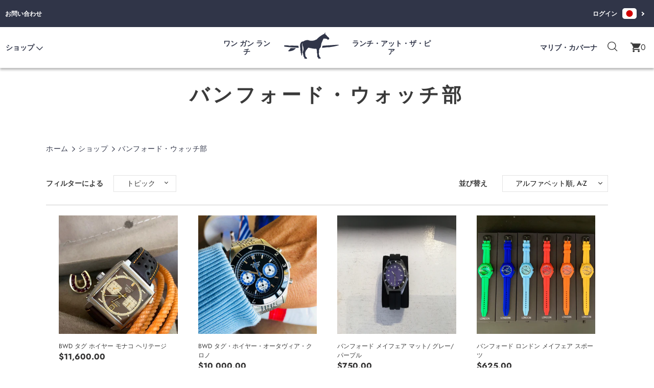

--- FILE ---
content_type: text/html; charset=utf-8
request_url: https://onegunranch.com/ja/collections/bamford-watch-department
body_size: 39303
content:
<!doctype html>
<html class="no-js" lang="ja" dir="ltr">
<head>
<!-- Google Tag Manager -->
<script>(function(w,d,s,l,i){w[l]=w[l]||[];w[l].push({'gtm.start':
new Date().getTime(),event:'gtm.js'});var f=d.getElementsByTagName(s)[0],
j=d.createElement(s),dl=l!='dataLayer'?'&l='+l:'';j.async=true;j.src=
'https://www.googletagmanager.com/gtm.js?id='+i+dl;f.parentNode.insertBefore(j,f);
})(window,document,'script','dataLayer','GTM-M3QQMXX');</script>
<!-- End Google Tag Manager --><!-- /snippets/ls-head.liquid -->
<!-- /snippets/ls-sdk.liquid -->
<script type="text/javascript">
  window.LangShopConfig = {
    "currentLanguage": "ja",
    "currentCurrency": "usd",
    "currentCountry": "US",
    "shopifyLocales":[{"code":"en","rootUrl":"\/"},{"code":"ja","rootUrl":"\/ja"}    ]
,"shopifyCurrencies": ["USD"],
    "originalLanguage":{"code":"en","title":"English","icon":"https:\/\/cdn.shopify.com\/s\/files\/1\/1715\/1843\/files\/us.png?v=1609490927","published":true},
    "targetLanguages":[{"code":"ja","title":"Japanese","icon":null,"published":true}],
    "languagesSwitchers":[{"id":67354190,"title":"top selector","type":"dropdown","display":"all","position":"relative","offset":"10px 10px","shortTitles":true,"isolateStyles":true,"icons":"rounded","sprite":"flags","defaultStyles":true,"devices":{"mobile":{"visible":true,"minWidth":null,"maxWidth":{"value":480,"dimension":"px"}},"tablet":{"visible":true,"minWidth":{"value":481,"dimension":"px"},"maxWidth":{"value":1023,"dimension":"px"}},"desktop":{"visible":true,"minWidth":{"value":1024,"dimension":"px"},"maxWidth":null}},"styles":{"dropdown":{"activeContainer":{"padding":{"top":{"value":8,"dimension":"px"},"right":{"value":10,"dimension":"px"},"bottom":{"value":8,"dimension":"px"},"left":{"value":10,"dimension":"px"}},"background":"rgba(255, 255, 255, 0)","borderRadius":{"topLeft":{"value":0,"dimension":"px"},"topRight":{"value":0,"dimension":"px"},"bottomLeft":{"value":0,"dimension":"px"},"bottomRight":{"value":0,"dimension":"px"}},"borderTop":{"color":"rgba(224, 224, 224, 1)","style":"none","width":{"value":1,"dimension":"px"}},"borderRight":{"color":"rgba(224, 224, 224, 1)","style":"none","width":{"value":1,"dimension":"px"}},"borderBottom":{"color":"rgba(224, 224, 224, 1)","style":"none","width":{"value":1,"dimension":"px"}},"borderLeft":{"color":"rgba(224, 224, 224, 1)","style":"none","width":{"value":1,"dimension":"px"}}},"activeContainerHovered":{"borderTop":{"color":"rgba(224, 224, 224, 1)","style":"none","width":{"value":1,"dimension":"px"}},"borderRight":{"color":"rgba(224, 224, 224, 1)","style":"none","width":{"value":1,"dimension":"px"}},"borderBottom":{"color":"rgba(224, 224, 224, 1)","style":"none","width":{"value":1,"dimension":"px"}},"borderLeft":{"color":"rgba(224, 224, 224, 1)","style":"none","width":{"value":1,"dimension":"px"}},"background":"rgba(255, 255, 255, 0)"},"activeItem":{"fontSize":{"value":0,"dimension":"px"},"fontFamily":"Open Sans","color":"rgba(255, 255, 255, 1)"},"activeItemHovered":{"fontSize":{"value":0,"dimension":"px"},"color":"rgba(255, 255, 255, 1)"},"activeItemIcon":{"offset":{"value":0,"dimension":"px"},"position":"left"},"dropdownContainer":{"animation":"sliding","background":"rgba(255, 255, 255, 0.95)","borderRadius":{"topLeft":{"value":0,"dimension":"px"},"topRight":{"value":0,"dimension":"px"},"bottomLeft":{"value":0,"dimension":"px"},"bottomRight":{"value":0,"dimension":"px"}},"borderTop":{"color":"rgba(224, 224, 224, 1)","style":"solid","width":{"value":1,"dimension":"px"}},"borderRight":{"color":"rgba(224, 224, 224, 1)","style":"solid","width":{"value":1,"dimension":"px"}},"borderBottom":{"color":"rgba(224, 224, 224, 1)","style":"solid","width":{"value":1,"dimension":"px"}},"borderLeft":{"color":"rgba(224, 224, 224, 1)","style":"solid","width":{"value":1,"dimension":"px"}},"padding":{"top":{"value":0,"dimension":"px"},"right":{"value":0,"dimension":"px"},"bottom":{"value":0,"dimension":"px"},"left":{"value":0,"dimension":"px"}}},"dropdownContainerHovered":null,"dropdownItem":{"padding":{"top":{"value":8,"dimension":"px"},"right":{"value":10,"dimension":"px"},"bottom":{"value":8,"dimension":"px"},"left":{"value":10,"dimension":"px"}},"fontSize":{"value":0,"dimension":"px"},"fontFamily":"Open Sans","color":"rgba(255, 255, 255, 1)"},"dropdownItemHovered":{"color":"rgba(255, 255, 255, 1)","fontSize":{"value":0,"dimension":"px"}},"dropdownItemIcon":{"position":"left","offset":{"value":10,"dimension":"px"}},"arrow":{"color":"rgba(255, 255, 255, 1)","position":"right","offset":{"value":8,"dimension":"px"},"size":{"value":6,"dimension":"px"}}},"inline":{"container":{"background":"rgba(255,255,255,.95)","borderRadius":{"topLeft":{"value":4,"dimension":"px"},"topRight":{"value":4,"dimension":"px"},"bottomLeft":{"value":4,"dimension":"px"},"bottomRight":{"value":4,"dimension":"px"}},"borderTop":{"color":"rgba(224, 224, 224, 1)","style":"solid","width":{"value":1,"dimension":"px"}},"borderRight":{"color":"rgba(224, 224, 224, 1)","style":"solid","width":{"value":1,"dimension":"px"}},"borderBottom":{"color":"rgba(224, 224, 224, 1)","style":"solid","width":{"value":1,"dimension":"px"}},"borderLeft":{"color":"rgba(224, 224, 224, 1)","style":"solid","width":{"value":1,"dimension":"px"}}},"containerHovered":null,"item":{"background":"transparent","padding":{"top":{"value":8,"dimension":"px"},"right":{"value":10,"dimension":"px"},"bottom":{"value":8,"dimension":"px"},"left":{"value":10,"dimension":"px"}},"fontSize":{"value":13,"dimension":"px"},"fontFamily":"Open Sans","color":"rgba(39, 46, 49, 1)"},"itemHovered":{"background":"rgba(245, 245, 245, 1)","color":"rgba(39, 46, 49, 1)"},"itemActive":{"background":"rgba(245, 245, 245, 1)","color":"rgba(27, 160, 227, 1)"},"itemIcon":{"position":"left","offset":{"value":10,"dimension":"px"}}},"ios":{"activeContainer":{"padding":{"top":{"value":0,"dimension":"px"},"right":{"value":0,"dimension":"px"},"bottom":{"value":0,"dimension":"px"},"left":{"value":0,"dimension":"px"}},"background":"rgba(255,255,255,.95)","borderRadius":{"topLeft":{"value":0,"dimension":"px"},"topRight":{"value":0,"dimension":"px"},"bottomLeft":{"value":0,"dimension":"px"},"bottomRight":{"value":0,"dimension":"px"}},"borderTop":{"color":"rgba(224, 224, 224, 1)","style":"solid","width":{"value":1,"dimension":"px"}},"borderRight":{"color":"rgba(224, 224, 224, 1)","style":"solid","width":{"value":1,"dimension":"px"}},"borderBottom":{"color":"rgba(224, 224, 224, 1)","style":"solid","width":{"value":1,"dimension":"px"}},"borderLeft":{"color":"rgba(224, 224, 224, 1)","style":"solid","width":{"value":1,"dimension":"px"}}},"activeContainerHovered":null,"activeItem":{"fontSize":{"value":13,"dimension":"px"},"fontFamily":"Open Sans","color":"rgba(39, 46, 49, 1)","padding":{"top":{"value":8,"dimension":"px"},"right":{"value":10,"dimension":"px"},"bottom":{"value":8,"dimension":"px"},"left":{"value":10,"dimension":"px"}}},"activeItemHovered":null,"activeItemIcon":{"position":"left","offset":{"value":10,"dimension":"px"}},"modalOverlay":{"background":"rgba(0, 0, 0, 0.7)"},"wheelButtonsContainer":{"background":"rgba(255, 255, 255, 1)","padding":{"top":{"value":8,"dimension":"px"},"right":{"value":10,"dimension":"px"},"bottom":{"value":8,"dimension":"px"},"left":{"value":10,"dimension":"px"}},"borderTop":{"color":"rgba(224, 224, 224, 1)","style":"solid","width":{"value":0,"dimension":"px"}},"borderRight":{"color":"rgba(224, 224, 224, 1)","style":"solid","width":{"value":0,"dimension":"px"}},"borderBottom":{"color":"rgba(224, 224, 224, 1)","style":"solid","width":{"value":1,"dimension":"px"}},"borderLeft":{"color":"rgba(224, 224, 224, 1)","style":"solid","width":{"value":0,"dimension":"px"}}},"wheelCloseButton":{"fontSize":{"value":14,"dimension":"px"},"fontFamily":"Open Sans","color":"rgba(39, 46, 49, 1)","fontWeight":"bold"},"wheelCloseButtonHover":null,"wheelSubmitButton":{"fontSize":{"value":14,"dimension":"px"},"fontFamily":"Open Sans","color":"rgba(39, 46, 49, 1)","fontWeight":"bold"},"wheelSubmitButtonHover":null,"wheelPanelContainer":{"background":"rgba(255, 255, 255, 1)"},"wheelLine":{"borderTop":{"color":"rgba(224, 224, 224, 1)","style":"solid","width":{"value":1,"dimension":"px"}},"borderRight":{"color":"rgba(224, 224, 224, 1)","style":"solid","width":{"value":0,"dimension":"px"}},"borderBottom":{"color":"rgba(224, 224, 224, 1)","style":"solid","width":{"value":1,"dimension":"px"}},"borderLeft":{"color":"rgba(224, 224, 224, 1)","style":"solid","width":{"value":0,"dimension":"px"}}},"wheelItem":{"background":"transparent","padding":{"top":{"value":8,"dimension":"px"},"right":{"value":10,"dimension":"px"},"bottom":{"value":8,"dimension":"px"},"left":{"value":10,"dimension":"px"}},"fontSize":{"value":13,"dimension":"px"},"fontFamily":"Open Sans","color":"rgba(39, 46, 49, 1)","justifyContent":"flex-start"},"wheelItemIcon":{"position":"left","offset":{"value":10,"dimension":"px"}}},"modal":{"activeContainer":{"padding":{"top":{"value":0,"dimension":"px"},"right":{"value":0,"dimension":"px"},"bottom":{"value":0,"dimension":"px"},"left":{"value":0,"dimension":"px"}},"background":"rgba(255,255,255,.95)","borderRadius":{"topLeft":{"value":0,"dimension":"px"},"topRight":{"value":0,"dimension":"px"},"bottomLeft":{"value":0,"dimension":"px"},"bottomRight":{"value":0,"dimension":"px"}},"borderTop":{"color":"rgba(224, 224, 224, 1)","style":"solid","width":{"value":1,"dimension":"px"}},"borderRight":{"color":"rgba(224, 224, 224, 1)","style":"solid","width":{"value":1,"dimension":"px"}},"borderBottom":{"color":"rgba(224, 224, 224, 1)","style":"solid","width":{"value":1,"dimension":"px"}},"borderLeft":{"color":"rgba(224, 224, 224, 1)","style":"solid","width":{"value":1,"dimension":"px"}}},"activeContainerHovered":null,"activeItem":{"fontSize":{"value":13,"dimension":"px"},"fontFamily":"Open Sans","color":"rgba(39, 46, 49, 1)","padding":{"top":{"value":8,"dimension":"px"},"right":{"value":10,"dimension":"px"},"bottom":{"value":8,"dimension":"px"},"left":{"value":10,"dimension":"px"}}},"activeItemHovered":null,"activeItemIcon":{"position":"left","offset":{"value":10,"dimension":"px"}},"modalOverlay":{"background":"rgba(0, 0, 0, 0.7)"},"modalContent":{"animation":"sliding-down","background":"rgba(255, 255, 255, 1)","maxHeight":{"value":80,"dimension":"vh"},"maxWidth":{"value":80,"dimension":"vw"},"width":{"value":320,"dimension":"px"}},"modalContentHover":null,"modalItem":{"reverseElements":true,"fontSize":{"value":11,"dimension":"px"},"fontFamily":"Open Sans","color":"rgba(102, 102, 102, 1)","textTransform":"uppercase","fontWeight":"bold","justifyContent":"space-between","letterSpacing":{"value":3,"dimension":"px"},"padding":{"top":{"value":20,"dimension":"px"},"right":{"value":26,"dimension":"px"},"bottom":{"value":20,"dimension":"px"},"left":{"value":26,"dimension":"px"}}},"modalItemIcon":{"offset":{"value":20,"dimension":"px"}},"modalItemRadio":{"size":{"value":20,"dimension":"px"},"offset":{"value":20,"dimension":"px"},"color":"rgba(193, 202, 202, 1)"},"modalItemHovered":{"background":"rgba(255, 103, 99, 0.5)","color":"rgba(254, 236, 233, 1)"},"modalItemHoveredRadio":{"size":{"value":20,"dimension":"px"},"offset":{"value":20,"dimension":"px"},"color":"rgba(254, 236, 233, 1)"},"modalActiveItem":{"fontSize":{"value":15,"dimension":"px"},"color":"rgba(254, 236, 233, 1)","background":"rgba(255, 103, 99, 1)"},"modalActiveItemRadio":{"size":{"value":24,"dimension":"px"},"offset":{"value":18,"dimension":"px"},"color":"rgba(255, 255, 255, 1)"},"modalActiveItemHovered":null,"modalActiveItemHoveredRadio":null},"select":{"container":{"background":"rgba(255,255,255, 1)","borderRadius":{"topLeft":{"value":4,"dimension":"px"},"topRight":{"value":4,"dimension":"px"},"bottomLeft":{"value":4,"dimension":"px"},"bottomRight":{"value":4,"dimension":"px"}},"borderTop":{"color":"rgba(204, 204, 204, 1)","style":"solid","width":{"value":1,"dimension":"px"}},"borderRight":{"color":"rgba(204, 204, 204, 1)","style":"solid","width":{"value":1,"dimension":"px"}},"borderBottom":{"color":"rgba(204, 204, 204, 1)","style":"solid","width":{"value":1,"dimension":"px"}},"borderLeft":{"color":"rgba(204, 204, 204, 1)","style":"solid","width":{"value":1,"dimension":"px"}}},"text":{"padding":{"top":{"value":5,"dimension":"px"},"right":{"value":8,"dimension":"px"},"bottom":{"value":5,"dimension":"px"},"left":{"value":8,"dimension":"px"}},"fontSize":{"value":13,"dimension":"px"},"fontFamily":"Open Sans","color":"rgba(39, 46, 49, 1)"}}},"disabled":false}],
    "defaultCurrency":{"code":"usd","title":"US Dollar","icon":null,"rate":1,"formatWithCurrency":"${{amount}} USD","formatWithoutCurrency":"${{amount}}"},
    "targetCurrencies":[],
    "currenciesSwitchers":[],
    "languageDetection":"browser",
    "languagesCountries":[{"code":"en","countries":["as","ai","ag","ar","aw","au","bs","bh","bd","bb","bz","bm","bw","br","io","bn","kh","cm","ca","ky","cx","cc","ck","cr","cy","dk","dm","eg","et","fk","fj","gm","gh","gi","gr","gl","gd","gu","gg","gy","hk","is","in","id","ie","im","il","jm","je","jo","ke","ki","kr","kw","la","lb","ls","lr","ly","my","mv","mt","mh","mu","fm","mc","ms","na","nr","np","an","nz","ni","ng","nu","nf","mp","om","pk","pw","pa","pg","ph","pn","pr","qa","rw","sh","kn","lc","vc","ws","sc","sl","sg","sb","so","za","gs","lk","sd","sr","sz","sy","tz","th","tl","tk","to","tt","tc","tv","ug","ua","ae","gb","us","um","vu","vn","vg","vi","zm","zw","bq","ss","sx","cw"]},{"code":"ja","countries":["jp"]}],
    "languagesBrowsers":[{"code":"en","browsers":["en","ja"]},{"code":"ja","browsers":[]}],
    "currencyDetection":"store",
    "currenciesLanguages":[],
    "currenciesCountries":[],
    "recommendationAlert":{"enabled":false,"type":"banner","isolateStyles":true,"styles":{"banner":{"bannerContainer":{"position":"top","spacing":10,"borderTop":{"color":"rgba(0,0,0,0.2)","style":"solid","width":{"value":0,"dimension":"px"}},"borderRadius":{"topLeft":{"value":0,"dimension":"px"},"topRight":{"value":0,"dimension":"px"},"bottomLeft":{"value":0,"dimension":"px"},"bottomRight":{"value":0,"dimension":"px"}},"borderRight":{"color":"rgba(0,0,0,0.2)","style":"solid","width":{"value":0,"dimension":"px"}},"borderBottom":{"color":"rgba(0,0,0,0.2)","style":"solid","width":{"value":1,"dimension":"px"}},"borderLeft":{"color":"rgba(0,0,0,0.2)","style":"solid","width":{"value":0,"dimension":"px"}},"padding":{"top":{"value":15,"dimension":"px"},"right":{"value":20,"dimension":"px"},"bottom":{"value":15,"dimension":"px"},"left":{"value":20,"dimension":"px"}},"background":"rgba(255, 255, 255, 1)"},"bannerMessage":{"fontSize":{"value":16,"dimension":"px"},"fontStyle":"normal","fontWeight":"normal","lineHeight":"1.5","color":"rgba(39, 46, 49, 1)"},"selectorContainer":{"background":"rgba(244,244,244, 1)","borderRadius":{"topLeft":{"value":2,"dimension":"px"},"topRight":{"value":2,"dimension":"px"},"bottomLeft":{"value":2,"dimension":"px"},"bottomRight":{"value":2,"dimension":"px"}},"borderTop":{"color":"rgba(204, 204, 204, 1)","style":"solid","width":{"value":0,"dimension":"px"}},"borderRight":{"color":"rgba(204, 204, 204, 1)","style":"solid","width":{"value":0,"dimension":"px"}},"borderBottom":{"color":"rgba(204, 204, 204, 1)","style":"solid","width":{"value":0,"dimension":"px"}},"borderLeft":{"color":"rgba(204, 204, 204, 1)","style":"solid","width":{"value":0,"dimension":"px"}}},"selectorContainerHovered":null,"selectorText":{"padding":{"top":{"value":8,"dimension":"px"},"right":{"value":8,"dimension":"px"},"bottom":{"value":8,"dimension":"px"},"left":{"value":8,"dimension":"px"}},"fontSize":{"value":16,"dimension":"px"},"fontFamily":"Open Sans","fontStyle":"normal","fontWeight":"normal","lineHeight":"1.5","color":"rgba(39, 46, 49, 1)"},"selectorTextHovered":null,"changeButton":{"borderTop":{"color":"transparent","style":"solid","width":{"value":0,"dimension":"px"}},"borderRight":{"color":"transparent","style":"solid","width":{"value":0,"dimension":"px"}},"borderBottom":{"color":"transparent","style":"solid","width":{"value":0,"dimension":"px"}},"borderLeft":{"color":"transparent","style":"solid","width":{"value":0,"dimension":"px"}},"fontSize":{"value":16,"dimension":"px"},"fontStyle":"normal","fontWeight":"normal","lineHeight":"1.5","borderRadius":{"topLeft":{"value":2,"dimension":"px"},"topRight":{"value":2,"dimension":"px"},"bottomLeft":{"value":2,"dimension":"px"},"bottomRight":{"value":2,"dimension":"px"}},"padding":{"top":{"value":8,"dimension":"px"},"right":{"value":8,"dimension":"px"},"bottom":{"value":8,"dimension":"px"},"left":{"value":8,"dimension":"px"}},"background":"rgba(0, 0, 0, 1)","color":"rgba(255, 255, 255, 1)"},"changeButtonHovered":null,"closeButton":{"alignSelf":"baseline","fontSize":{"value":16,"dimension":"px"},"color":"rgba(0, 0, 0, 1)"},"closeButtonHovered":null},"popup":{"popupContainer":{"maxWidth":{"value":30,"dimension":"rem"},"position":"bottom-left","spacing":10,"offset":{"value":1,"dimension":"em"},"borderTop":{"color":"rgba(0,0,0,0.2)","style":"solid","width":{"value":0,"dimension":"px"}},"borderRight":{"color":"rgba(0,0,0,0.2)","style":"solid","width":{"value":0,"dimension":"px"}},"borderBottom":{"color":"rgba(0,0,0,0.2)","style":"solid","width":{"value":1,"dimension":"px"}},"borderLeft":{"color":"rgba(0,0,0,0.2)","style":"solid","width":{"value":0,"dimension":"px"}},"borderRadius":{"topLeft":{"value":0,"dimension":"px"},"topRight":{"value":0,"dimension":"px"},"bottomLeft":{"value":0,"dimension":"px"},"bottomRight":{"value":0,"dimension":"px"}},"padding":{"top":{"value":15,"dimension":"px"},"right":{"value":20,"dimension":"px"},"bottom":{"value":15,"dimension":"px"},"left":{"value":20,"dimension":"px"}},"background":"rgba(255, 255, 255, 1)"},"popupMessage":{"fontSize":{"value":16,"dimension":"px"},"fontStyle":"normal","fontWeight":"normal","lineHeight":"1.5","color":"rgba(39, 46, 49, 1)"},"selectorContainer":{"background":"rgba(244,244,244, 1)","borderRadius":{"topLeft":{"value":2,"dimension":"px"},"topRight":{"value":2,"dimension":"px"},"bottomLeft":{"value":2,"dimension":"px"},"bottomRight":{"value":2,"dimension":"px"}},"borderTop":{"color":"rgba(204, 204, 204, 1)","style":"solid","width":{"value":0,"dimension":"px"}},"borderRight":{"color":"rgba(204, 204, 204, 1)","style":"solid","width":{"value":0,"dimension":"px"}},"borderBottom":{"color":"rgba(204, 204, 204, 1)","style":"solid","width":{"value":0,"dimension":"px"}},"borderLeft":{"color":"rgba(204, 204, 204, 1)","style":"solid","width":{"value":0,"dimension":"px"}}},"selectorContainerHovered":null,"selectorText":{"padding":{"top":{"value":8,"dimension":"px"},"right":{"value":8,"dimension":"px"},"bottom":{"value":8,"dimension":"px"},"left":{"value":8,"dimension":"px"}},"fontSize":{"value":16,"dimension":"px"},"fontFamily":"Open Sans","fontStyle":"normal","fontWeight":"normal","lineHeight":"1.5","color":"rgba(39, 46, 49, 1)"},"selectorTextHovered":null,"changeButton":{"borderTop":{"color":"transparent","style":"solid","width":{"value":0,"dimension":"px"}},"borderRight":{"color":"transparent","style":"solid","width":{"value":0,"dimension":"px"}},"borderBottom":{"color":"transparent","style":"solid","width":{"value":0,"dimension":"px"}},"borderLeft":{"color":"transparent","style":"solid","width":{"value":0,"dimension":"px"}},"fontSize":{"value":16,"dimension":"px"},"fontStyle":"normal","fontWeight":"normal","lineHeight":"1.5","borderRadius":{"topLeft":{"value":2,"dimension":"px"},"topRight":{"value":2,"dimension":"px"},"bottomLeft":{"value":2,"dimension":"px"},"bottomRight":{"value":2,"dimension":"px"}},"padding":{"top":{"value":8,"dimension":"px"},"right":{"value":8,"dimension":"px"},"bottom":{"value":8,"dimension":"px"},"left":{"value":8,"dimension":"px"}},"background":"rgba(0, 0, 0, 1)","color":"rgba(255, 255, 255, 1)"},"changeButtonHovered":null,"closeButton":{"alignSelf":"baseline","fontSize":{"value":16,"dimension":"px"},"color":"rgba(0, 0, 0, 1)"},"closeButtonHovered":null}}},
    "currencyInQueryParam":true,
    "allowAutomaticRedirects":true,
    "storeMoneyFormat": "${{amount}}",
    "storeMoneyWithCurrencyFormat": "${{amount}} USD",
    "themeDynamics":[{"before":"\u003e","search":"Send us a note about with any questions related to your order or One Gun in general we'll get back to you shortly.","replace":"ご注文またはOneGun全​​般に関するご質問は、まもなくご連絡いたしますので、お知らせください。","after":"\u003c"},{"before":"\u003e","search":"Age \/ Gender","replace":"年齢\/性別","after":"\u003c"},{"before":"\u003e","search":"Sweatshirts","replace":"スウェットシャツ","after":"\u003c"},{"before":"\u003e","search":"Consumables","replace":"消耗品","after":"\u003c"},{"before":"\u003e","search":"Need Help? ","replace":"ヘルプが必要 ?","after":"\u003c"},{"before":"\u003e","search":"Bath \u0026 Body","replace":"お風呂とボディ","after":"\u003c"},{"before":"\u003e","search":"Your Name","replace":"あなたの名前","after":"\u003c"},{"before":"\u003e","search":"Offspring","replace":"子孫","after":"\u003c"},{"before":"\u003e","search":"Outerwear","replace":"アウター","after":"\u003c"},{"before":"\u003e","search":"Swimwear","replace":"水着","after":"\u003c"},{"before":"\u003e","search":"T-Shirts","replace":"Ｔシャツ","after":"\u003c"},{"before":"\u003e","search":"Category","replace":"類","after":"\u003c"},{"before":"\u003e","search":"Patches","replace":"パッチ","after":"\u003c"},{"before":"\u003e","search":"Kitchen","replace":"キッチン","after":"\u003c"},{"before":"\u003e","search":"Candles","replace":"キャンドル","after":"\u003c"},{"before":"\u003e","search":"Posters","replace":"ポスター","after":"\u003c"},{"before":"\u003e","search":"Message","replace":"メッセージ","after":"\u003c"},{"before":"\u003e","search":"Womens","replace":"女性","after":"\u003c"},{"before":"\u003e","search":"Submit","replace":"書","after":"\u003c"},{"before":"\u003e","search":"Malibu","replace":"マリブ","after":"\u003c"},{"before":"\"","search":"Search","replace":"探す","after":"\""},{"before":"\u003e","search":"Travel","replace":"旅行","after":"\u003c"},{"before":"\u003e","search":"Skate","replace":"スケート","after":"\u003c"},{"before":"\u003e","search":"Pages","replace":"ページ","after":"\u003c"},{"before":"\u003e","search":"Apply","replace":"価格","after":"\u003c"},{"before":"\u003e","search":"Pages","replace":"ページ","after":"\u003c"},{"before":"\u003e","search":"Phone","replace":"電話","after":"\u003c"},{"before":"\u003e","search":"Price","replace":"適","after":"\u003c"},{"before":"\u003e","search":"Topic","replace":"トピック","after":"\u003c"},{"before":"\u003e","search":"Email","replace":"メール","after":"\u003c"},{"before":"\u003e","search":"Tech","replace":"技術","after":"\u003c"},{"before":"\u003e","search":"Soil","replace":"土壌","after":"\u003c"},{"before":"\u003e","search":"Home","replace":"ホーム","after":"\u003c"},{"before":"\u003e","search":"Surf","replace":"サーフィン","after":"\u003c"},{"before":"\u003e","search":"Hats","replace":"ハッツ","after":"\u003c"},{"before":"\u003e","search":"Swim","replace":"泳ぐ","after":"\u003c"},{"before":"\u003e","search":"Moto","replace":"オートバイ","after":"\u003c"},{"before":"\u003e","search":"Mens","replace":"メンズ","after":"\u003c"},{"before":"\u003e","search":"Fly","replace":"ハエ","after":"\u003c"}],
    "dynamicThemeDomObserverInterval":0,
    "abilities":[{"id":1,"name":"use-analytics","expiresAt":null},{"id":2,"name":"use-agency-translation","expiresAt":null},{"id":3,"name":"use-free-translation","expiresAt":null},{"id":4,"name":"use-pro-translation","expiresAt":null},{"id":5,"name":"use-export-import","expiresAt":null},{"id":6,"name":"use-suggestions","expiresAt":null},{"id":7,"name":"use-revisions","expiresAt":null},{"id":8,"name":"use-mappings","expiresAt":null},{"id":9,"name":"use-dynamic-replacements","expiresAt":null},{"id":10,"name":"use-localized-theme","expiresAt":null},{"id":11,"name":"use-third-party-apps","expiresAt":null},{"id":12,"name":"use-translate-new-resources","expiresAt":null},{"id":13,"name":"use-selectors-customization","expiresAt":null},{"id":14,"name":"disable-branding","expiresAt":null},{"id":17,"name":"use-glossary","expiresAt":null}],
    "isAdmin":false,
    "isPreview":false,
    "i18n":{"en": {
            "recommendation_alert": {
                "currency_language_suggestion": null,
                "language_suggestion": null,
                "currency_suggestion": null,
                "change": null
            },
            "switchers": {
                "ios_switcher": {
                    "done": null,
                    "close": null
                }
            },
            "languages": {"en": null
,"ja": null

            },
            "currencies": {"usd": null}
        },"ja": {
            "recommendation_alert": {
                "currency_language_suggestion": null,
                "language_suggestion": null,
                "currency_suggestion": null,
                "change": null
            },
            "switchers": {
                "ios_switcher": {
                    "done": null,
                    "close": null
                }
            },
            "languages": {"ja": null

            },
            "currencies": {"usd": null}
        }}};
</script>
<script src="//onegunranch.com/cdn/shop/t/51/assets/ls-sdk.js?v=139468366558093417851676061541&proxy_prefix=/apps/langshop" defer></script><meta charset="utf-8">
  <meta http-equiv="X-UA-Compatible" content="IE=edge,chrome=1">
  <meta name="viewport" content="width=device-width,initial-scale=1">
  <meta name="theme-color" content="#000000"><link rel="canonical" href="https://onegunranch.com/ja/collections/bamford-watch-department"><link rel="shortcut icon" href="//onegunranch.com/cdn/shop/files/one-gun-favico_32x32.png?v=1675098752" type="image/png"><title>バンフォード・ウォッチ部
&ndash; One Gun Ranch</title><!-- /snippets/social-meta-tags.liquid -->




<meta property="og:site_name" content="One Gun Ranch">
<meta property="og:url" content="https://onegunranch.com/ja/collections/bamford-watch-department">
<meta property="og:title" content="バンフォード・ウォッチ部">
<meta property="og:type" content="product.group">
<meta property="og:description" content="ワンガンランチは、カリフォルニア州マリブにあるデメター認定のバイオダイナミック農法で、太平洋の息を呑むような景色を望むサンタモニカ山脈に囲まれています。">





  <meta name="twitter:site" content="@onegunranch">

<meta name="twitter:card" content="summary_large_image">
<meta name="twitter:title" content="バンフォード・ウォッチ部">
<meta name="twitter:description" content="ワンガンランチは、カリフォルニア州マリブにあるデメター認定のバイオダイナミック農法で、太平洋の息を呑むような景色を望むサンタモニカ山脈に囲まれています。">


  <link href="//onegunranch.com/cdn/shop/t/51/assets/theme.scss.css?v=233220468061208941762455045" rel="stylesheet" type="text/css" media="all" />

  
  <script>
    var theme = {
      breakpoints: {
        medium: 750,
        large: 990,
        widescreen: 1400
      },
      strings: {
        addToCart: "カートに追加する",
        soldOut: "売り切れ",
        unavailable: "お取り扱いできません",
        regularPrice: "通常価格",
        salePrice: "販売価格",
        sale: "セール",
        fromLowestPrice: "[price]から",
        vendor: "販売元",
        showMore: "表示を増やす",
        showLess: "表示を減らす",
        searchFor: "検索する",
        addressError: "住所を調べる際にエラーが発生しました",
        addressNoResults: "その住所は見つかりませんでした",
        addressQueryLimit: "Google APIの使用量の制限を超えました。\u003ca href=\"https:\/\/developers.google.com\/maps\/premium\/usage-limits\"\u003eプレミアムプラン\u003c\/a\u003eへのアップグレードをご検討ください。",
        authError: "あなたのGoogle Mapsのアカウント認証で問題が発生しました。",
        newWindow: "新しいウィンドウで開く",
        external: "外部のウェブサイトに移動します。",
        newWindowExternal: "外部のウェブサイトを新しいウィンドウで開く",
        removeLabel: "[product] を削除する",
        update: "アップデート",
        quantity: "数量",
        discountedTotal: "ディスカウント合計",
        regularTotal: "通常合計",
        priceColumn: "ディスカウントの詳細については価格列を参照してください。",
        quantityMinimumMessage: "数量は1以上でなければなりません",
        cartError: "あなたのカートをアップデートするときにエラーが発生しました。再度お試しください。",
        removedItemMessage: "カートから \u003cspan class=\"cart__removed-product-details\"\u003e([quantity]) 個の[link]\u003c\/span\u003eが消去されました。",
        unitPrice: "単価",
        unitPriceSeparator: "あたり",
        oneCartCount: "1個のアイテム",
        otherCartCount: "[count]個のアイテム",
        quantityLabel: "数量: [count]",
        products: "商品",
        loading: "読み込んでいます",
        number_of_results: "[result_number]\/[results_count]",
        number_of_results_found: "[results_count]件の結果が見つかりました",
        one_result_found: "1件の結果が見つかりました"
      },
      moneyFormat: "${{amount}}",
      moneyFormatWithCurrency: "${{amount}} USD",
      settings: {
        predictiveSearchEnabled: true,
        predictiveSearchShowPrice: false,
        predictiveSearchShowVendor: false
      }
    }

    document.documentElement.className = document.documentElement.className.replace('no-js', 'js');
  </script>


  <script>window.performance && window.performance.mark && window.performance.mark('shopify.content_for_header.start');</script><meta name="facebook-domain-verification" content="44q012mcwgnj7rw348um7retxb0pu3">
<meta name="facebook-domain-verification" content="7qp6evhpduvkwbxr6zdve59vtkd6s0">
<meta id="shopify-digital-wallet" name="shopify-digital-wallet" content="/17151843/digital_wallets/dialog">
<meta name="shopify-checkout-api-token" content="62a3127f60ed41cb6b6622f3eab798be">
<link rel="alternate" type="application/atom+xml" title="Feed" href="/ja/collections/bamford-watch-department.atom" />
<link rel="alternate" hreflang="x-default" href="https://onegunranch.com/collections/bamford-watch-department">
<link rel="alternate" hreflang="en-US" href="https://onegunranch.com/collections/bamford-watch-department">
<link rel="alternate" hreflang="ja-US" href="https://onegunranch.com/ja/collections/bamford-watch-department">
<link rel="alternate" type="application/json+oembed" href="https://onegunranch.com/ja/collections/bamford-watch-department.oembed">
<script async="async" src="/checkouts/internal/preloads.js?locale=ja-US"></script>
<link rel="preconnect" href="https://shop.app" crossorigin="anonymous">
<script async="async" src="https://shop.app/checkouts/internal/preloads.js?locale=ja-US&shop_id=17151843" crossorigin="anonymous"></script>
<script id="apple-pay-shop-capabilities" type="application/json">{"shopId":17151843,"countryCode":"US","currencyCode":"USD","merchantCapabilities":["supports3DS"],"merchantId":"gid:\/\/shopify\/Shop\/17151843","merchantName":"One Gun Ranch","requiredBillingContactFields":["postalAddress","email","phone"],"requiredShippingContactFields":["postalAddress","email","phone"],"shippingType":"shipping","supportedNetworks":["visa","masterCard","amex","discover","elo","jcb"],"total":{"type":"pending","label":"One Gun Ranch","amount":"1.00"},"shopifyPaymentsEnabled":true,"supportsSubscriptions":true}</script>
<script id="shopify-features" type="application/json">{"accessToken":"62a3127f60ed41cb6b6622f3eab798be","betas":["rich-media-storefront-analytics"],"domain":"onegunranch.com","predictiveSearch":true,"shopId":17151843,"locale":"ja"}</script>
<script>var Shopify = Shopify || {};
Shopify.shop = "onegunranch.myshopify.com";
Shopify.locale = "ja";
Shopify.currency = {"active":"USD","rate":"1.0"};
Shopify.country = "US";
Shopify.theme = {"name":"UXI: release\/OGR-v2023.07","id":121238093918,"schema_name":"LangShop Theme","schema_version":"2.9.0","theme_store_id":null,"role":"main"};
Shopify.theme.handle = "null";
Shopify.theme.style = {"id":null,"handle":null};
Shopify.cdnHost = "onegunranch.com/cdn";
Shopify.routes = Shopify.routes || {};
Shopify.routes.root = "/ja/";</script>
<script type="module">!function(o){(o.Shopify=o.Shopify||{}).modules=!0}(window);</script>
<script>!function(o){function n(){var o=[];function n(){o.push(Array.prototype.slice.apply(arguments))}return n.q=o,n}var t=o.Shopify=o.Shopify||{};t.loadFeatures=n(),t.autoloadFeatures=n()}(window);</script>
<script>
  window.ShopifyPay = window.ShopifyPay || {};
  window.ShopifyPay.apiHost = "shop.app\/pay";
  window.ShopifyPay.redirectState = null;
</script>
<script id="shop-js-analytics" type="application/json">{"pageType":"collection"}</script>
<script defer="defer" async type="module" src="//onegunranch.com/cdn/shopifycloud/shop-js/modules/v2/client.init-shop-cart-sync_CSE-8ASR.ja.esm.js"></script>
<script defer="defer" async type="module" src="//onegunranch.com/cdn/shopifycloud/shop-js/modules/v2/chunk.common_DDD8GOhs.esm.js"></script>
<script defer="defer" async type="module" src="//onegunranch.com/cdn/shopifycloud/shop-js/modules/v2/chunk.modal_B6JNj9sU.esm.js"></script>
<script type="module">
  await import("//onegunranch.com/cdn/shopifycloud/shop-js/modules/v2/client.init-shop-cart-sync_CSE-8ASR.ja.esm.js");
await import("//onegunranch.com/cdn/shopifycloud/shop-js/modules/v2/chunk.common_DDD8GOhs.esm.js");
await import("//onegunranch.com/cdn/shopifycloud/shop-js/modules/v2/chunk.modal_B6JNj9sU.esm.js");

  window.Shopify.SignInWithShop?.initShopCartSync?.({"fedCMEnabled":true,"windoidEnabled":true});

</script>
<script>
  window.Shopify = window.Shopify || {};
  if (!window.Shopify.featureAssets) window.Shopify.featureAssets = {};
  window.Shopify.featureAssets['shop-js'] = {"shop-cart-sync":["modules/v2/client.shop-cart-sync_BCoLmxl3.ja.esm.js","modules/v2/chunk.common_DDD8GOhs.esm.js","modules/v2/chunk.modal_B6JNj9sU.esm.js"],"init-fed-cm":["modules/v2/client.init-fed-cm_BUzkuSqB.ja.esm.js","modules/v2/chunk.common_DDD8GOhs.esm.js","modules/v2/chunk.modal_B6JNj9sU.esm.js"],"init-shop-email-lookup-coordinator":["modules/v2/client.init-shop-email-lookup-coordinator_BW32axq4.ja.esm.js","modules/v2/chunk.common_DDD8GOhs.esm.js","modules/v2/chunk.modal_B6JNj9sU.esm.js"],"init-windoid":["modules/v2/client.init-windoid_BvNGLRkF.ja.esm.js","modules/v2/chunk.common_DDD8GOhs.esm.js","modules/v2/chunk.modal_B6JNj9sU.esm.js"],"shop-button":["modules/v2/client.shop-button_CH0XKSrs.ja.esm.js","modules/v2/chunk.common_DDD8GOhs.esm.js","modules/v2/chunk.modal_B6JNj9sU.esm.js"],"shop-cash-offers":["modules/v2/client.shop-cash-offers_DjoQtMHe.ja.esm.js","modules/v2/chunk.common_DDD8GOhs.esm.js","modules/v2/chunk.modal_B6JNj9sU.esm.js"],"shop-toast-manager":["modules/v2/client.shop-toast-manager_B8NLGr5M.ja.esm.js","modules/v2/chunk.common_DDD8GOhs.esm.js","modules/v2/chunk.modal_B6JNj9sU.esm.js"],"init-shop-cart-sync":["modules/v2/client.init-shop-cart-sync_CSE-8ASR.ja.esm.js","modules/v2/chunk.common_DDD8GOhs.esm.js","modules/v2/chunk.modal_B6JNj9sU.esm.js"],"init-customer-accounts-sign-up":["modules/v2/client.init-customer-accounts-sign-up_C-LwrDE-.ja.esm.js","modules/v2/client.shop-login-button_D0X6bVTm.ja.esm.js","modules/v2/chunk.common_DDD8GOhs.esm.js","modules/v2/chunk.modal_B6JNj9sU.esm.js"],"pay-button":["modules/v2/client.pay-button_imCDqct4.ja.esm.js","modules/v2/chunk.common_DDD8GOhs.esm.js","modules/v2/chunk.modal_B6JNj9sU.esm.js"],"init-customer-accounts":["modules/v2/client.init-customer-accounts_CxIJyI-K.ja.esm.js","modules/v2/client.shop-login-button_D0X6bVTm.ja.esm.js","modules/v2/chunk.common_DDD8GOhs.esm.js","modules/v2/chunk.modal_B6JNj9sU.esm.js"],"avatar":["modules/v2/client.avatar_BTnouDA3.ja.esm.js"],"init-shop-for-new-customer-accounts":["modules/v2/client.init-shop-for-new-customer-accounts_DRBL7B82.ja.esm.js","modules/v2/client.shop-login-button_D0X6bVTm.ja.esm.js","modules/v2/chunk.common_DDD8GOhs.esm.js","modules/v2/chunk.modal_B6JNj9sU.esm.js"],"shop-follow-button":["modules/v2/client.shop-follow-button_D610YzXR.ja.esm.js","modules/v2/chunk.common_DDD8GOhs.esm.js","modules/v2/chunk.modal_B6JNj9sU.esm.js"],"checkout-modal":["modules/v2/client.checkout-modal_NhzDspE5.ja.esm.js","modules/v2/chunk.common_DDD8GOhs.esm.js","modules/v2/chunk.modal_B6JNj9sU.esm.js"],"shop-login-button":["modules/v2/client.shop-login-button_D0X6bVTm.ja.esm.js","modules/v2/chunk.common_DDD8GOhs.esm.js","modules/v2/chunk.modal_B6JNj9sU.esm.js"],"lead-capture":["modules/v2/client.lead-capture_pLpCOlEn.ja.esm.js","modules/v2/chunk.common_DDD8GOhs.esm.js","modules/v2/chunk.modal_B6JNj9sU.esm.js"],"shop-login":["modules/v2/client.shop-login_DiHM-Diw.ja.esm.js","modules/v2/chunk.common_DDD8GOhs.esm.js","modules/v2/chunk.modal_B6JNj9sU.esm.js"],"payment-terms":["modules/v2/client.payment-terms_BdLTgEH_.ja.esm.js","modules/v2/chunk.common_DDD8GOhs.esm.js","modules/v2/chunk.modal_B6JNj9sU.esm.js"]};
</script>
<script>(function() {
  var isLoaded = false;
  function asyncLoad() {
    if (isLoaded) return;
    isLoaded = true;
    var urls = ["https:\/\/chimpstatic.com\/mcjs-connected\/js\/users\/e531198345c56ecb90d7dfffb\/1dbdc0d1a4e42af2451f31c95.js?shop=onegunranch.myshopify.com","https:\/\/jsappcdn.hikeorders.com\/main\/assets\/js\/hko-accessibility.min.js?shop=onegunranch.myshopify.com","https:\/\/cdn.shopify.com\/s\/files\/1\/1715\/1843\/t\/17\/assets\/globo.formbuilder.init.js?v=1597058545\u0026shop=onegunranch.myshopify.com","https:\/\/static.klaviyo.com\/onsite\/js\/klaviyo.js?company_id=X6utMx\u0026shop=onegunranch.myshopify.com","https:\/\/shopify.covet.pics\/covet-pics-widget-inject.js?shop=onegunranch.myshopify.com","https:\/\/cdn.nfcube.com\/instafeed-e6b71006bc1f6617e5c95ea83f44eee6.js?shop=onegunranch.myshopify.com"];
    for (var i = 0; i < urls.length; i++) {
      var s = document.createElement('script');
      s.type = 'text/javascript';
      s.async = true;
      s.src = urls[i];
      var x = document.getElementsByTagName('script')[0];
      x.parentNode.insertBefore(s, x);
    }
  };
  if(window.attachEvent) {
    window.attachEvent('onload', asyncLoad);
  } else {
    window.addEventListener('load', asyncLoad, false);
  }
})();</script>
<script id="__st">var __st={"a":17151843,"offset":-28800,"reqid":"3e8ce912-2a06-412e-be2c-9dc47fa35ed3-1769897754","pageurl":"onegunranch.com\/ja\/collections\/bamford-watch-department","u":"ae416c3ea2d2","p":"collection","rtyp":"collection","rid":425271619};</script>
<script>window.ShopifyPaypalV4VisibilityTracking = true;</script>
<script id="captcha-bootstrap">!function(){'use strict';const t='contact',e='account',n='new_comment',o=[[t,t],['blogs',n],['comments',n],[t,'customer']],c=[[e,'customer_login'],[e,'guest_login'],[e,'recover_customer_password'],[e,'create_customer']],r=t=>t.map((([t,e])=>`form[action*='/${t}']:not([data-nocaptcha='true']) input[name='form_type'][value='${e}']`)).join(','),a=t=>()=>t?[...document.querySelectorAll(t)].map((t=>t.form)):[];function s(){const t=[...o],e=r(t);return a(e)}const i='password',u='form_key',d=['recaptcha-v3-token','g-recaptcha-response','h-captcha-response',i],f=()=>{try{return window.sessionStorage}catch{return}},m='__shopify_v',_=t=>t.elements[u];function p(t,e,n=!1){try{const o=window.sessionStorage,c=JSON.parse(o.getItem(e)),{data:r}=function(t){const{data:e,action:n}=t;return t[m]||n?{data:e,action:n}:{data:t,action:n}}(c);for(const[e,n]of Object.entries(r))t.elements[e]&&(t.elements[e].value=n);n&&o.removeItem(e)}catch(o){console.error('form repopulation failed',{error:o})}}const l='form_type',E='cptcha';function T(t){t.dataset[E]=!0}const w=window,h=w.document,L='Shopify',v='ce_forms',y='captcha';let A=!1;((t,e)=>{const n=(g='f06e6c50-85a8-45c8-87d0-21a2b65856fe',I='https://cdn.shopify.com/shopifycloud/storefront-forms-hcaptcha/ce_storefront_forms_captcha_hcaptcha.v1.5.2.iife.js',D={infoText:'hCaptchaによる保護',privacyText:'プライバシー',termsText:'利用規約'},(t,e,n)=>{const o=w[L][v],c=o.bindForm;if(c)return c(t,g,e,D).then(n);var r;o.q.push([[t,g,e,D],n]),r=I,A||(h.body.append(Object.assign(h.createElement('script'),{id:'captcha-provider',async:!0,src:r})),A=!0)});var g,I,D;w[L]=w[L]||{},w[L][v]=w[L][v]||{},w[L][v].q=[],w[L][y]=w[L][y]||{},w[L][y].protect=function(t,e){n(t,void 0,e),T(t)},Object.freeze(w[L][y]),function(t,e,n,w,h,L){const[v,y,A,g]=function(t,e,n){const i=e?o:[],u=t?c:[],d=[...i,...u],f=r(d),m=r(i),_=r(d.filter((([t,e])=>n.includes(e))));return[a(f),a(m),a(_),s()]}(w,h,L),I=t=>{const e=t.target;return e instanceof HTMLFormElement?e:e&&e.form},D=t=>v().includes(t);t.addEventListener('submit',(t=>{const e=I(t);if(!e)return;const n=D(e)&&!e.dataset.hcaptchaBound&&!e.dataset.recaptchaBound,o=_(e),c=g().includes(e)&&(!o||!o.value);(n||c)&&t.preventDefault(),c&&!n&&(function(t){try{if(!f())return;!function(t){const e=f();if(!e)return;const n=_(t);if(!n)return;const o=n.value;o&&e.removeItem(o)}(t);const e=Array.from(Array(32),(()=>Math.random().toString(36)[2])).join('');!function(t,e){_(t)||t.append(Object.assign(document.createElement('input'),{type:'hidden',name:u})),t.elements[u].value=e}(t,e),function(t,e){const n=f();if(!n)return;const o=[...t.querySelectorAll(`input[type='${i}']`)].map((({name:t})=>t)),c=[...d,...o],r={};for(const[a,s]of new FormData(t).entries())c.includes(a)||(r[a]=s);n.setItem(e,JSON.stringify({[m]:1,action:t.action,data:r}))}(t,e)}catch(e){console.error('failed to persist form',e)}}(e),e.submit())}));const S=(t,e)=>{t&&!t.dataset[E]&&(n(t,e.some((e=>e===t))),T(t))};for(const o of['focusin','change'])t.addEventListener(o,(t=>{const e=I(t);D(e)&&S(e,y())}));const B=e.get('form_key'),M=e.get(l),P=B&&M;t.addEventListener('DOMContentLoaded',(()=>{const t=y();if(P)for(const e of t)e.elements[l].value===M&&p(e,B);[...new Set([...A(),...v().filter((t=>'true'===t.dataset.shopifyCaptcha))])].forEach((e=>S(e,t)))}))}(h,new URLSearchParams(w.location.search),n,t,e,['guest_login'])})(!0,!0)}();</script>
<script integrity="sha256-4kQ18oKyAcykRKYeNunJcIwy7WH5gtpwJnB7kiuLZ1E=" data-source-attribution="shopify.loadfeatures" defer="defer" src="//onegunranch.com/cdn/shopifycloud/storefront/assets/storefront/load_feature-a0a9edcb.js" crossorigin="anonymous"></script>
<script crossorigin="anonymous" defer="defer" src="//onegunranch.com/cdn/shopifycloud/storefront/assets/shopify_pay/storefront-65b4c6d7.js?v=20250812"></script>
<script data-source-attribution="shopify.dynamic_checkout.dynamic.init">var Shopify=Shopify||{};Shopify.PaymentButton=Shopify.PaymentButton||{isStorefrontPortableWallets:!0,init:function(){window.Shopify.PaymentButton.init=function(){};var t=document.createElement("script");t.src="https://onegunranch.com/cdn/shopifycloud/portable-wallets/latest/portable-wallets.ja.js",t.type="module",document.head.appendChild(t)}};
</script>
<script data-source-attribution="shopify.dynamic_checkout.buyer_consent">
  function portableWalletsHideBuyerConsent(e){var t=document.getElementById("shopify-buyer-consent"),n=document.getElementById("shopify-subscription-policy-button");t&&n&&(t.classList.add("hidden"),t.setAttribute("aria-hidden","true"),n.removeEventListener("click",e))}function portableWalletsShowBuyerConsent(e){var t=document.getElementById("shopify-buyer-consent"),n=document.getElementById("shopify-subscription-policy-button");t&&n&&(t.classList.remove("hidden"),t.removeAttribute("aria-hidden"),n.addEventListener("click",e))}window.Shopify?.PaymentButton&&(window.Shopify.PaymentButton.hideBuyerConsent=portableWalletsHideBuyerConsent,window.Shopify.PaymentButton.showBuyerConsent=portableWalletsShowBuyerConsent);
</script>
<script data-source-attribution="shopify.dynamic_checkout.cart.bootstrap">document.addEventListener("DOMContentLoaded",(function(){function t(){return document.querySelector("shopify-accelerated-checkout-cart, shopify-accelerated-checkout")}if(t())Shopify.PaymentButton.init();else{new MutationObserver((function(e,n){t()&&(Shopify.PaymentButton.init(),n.disconnect())})).observe(document.body,{childList:!0,subtree:!0})}}));
</script>
<link id="shopify-accelerated-checkout-styles" rel="stylesheet" media="screen" href="https://onegunranch.com/cdn/shopifycloud/portable-wallets/latest/accelerated-checkout-backwards-compat.css" crossorigin="anonymous">
<style id="shopify-accelerated-checkout-cart">
        #shopify-buyer-consent {
  margin-top: 1em;
  display: inline-block;
  width: 100%;
}

#shopify-buyer-consent.hidden {
  display: none;
}

#shopify-subscription-policy-button {
  background: none;
  border: none;
  padding: 0;
  text-decoration: underline;
  font-size: inherit;
  cursor: pointer;
}

#shopify-subscription-policy-button::before {
  box-shadow: none;
}

      </style>

<script>window.performance && window.performance.mark && window.performance.mark('shopify.content_for_header.end');</script>
  <style data-id="bc-sf-filter-style" type="text/css">
      #bc-sf-filter-options-wrapper .bc-sf-filter-option-block .bc-sf-filter-block-title h3,
      #bc-sf-filter-tree-h .bc-sf-filter-option-block .bc-sf-filter-block-title a {}
    
     .bc-sf-filter-option-block .bc-sf-filter-block-title h3>span:before {}
      .bc-sf-filter-option-block .bc-sf-filter-block-title h3>span.up:before {}
    
      #bc-sf-filter-options-wrapper .bc-sf-filter-option-block .bc-sf-filter-block-content ul li a,
      #bc-sf-filter-tree-h .bc-sf-filter-option-block .bc-sf-filter-block-content ul li a,
      .bc-sf-filter-option-block-sub_category .bc-sf-filter-block-content ul li h3 a,
      .bc-sf-filter-selection-wrapper .bc-sf-filter-selected-items .selected-item>a,
      .bc-sf-filter-selection-wrapper .bc-sf-filter-block-title h3,
      .bc-sf-filter-clear, 
      .bc-sf-filter-clear-all{}
    
      .bc-sf-filter-option-block-sub_category .bc-sf-filter-option-single-list li span.sub-icon:before {}
      .bc-sf-filter-option-block-sub_category .bc-sf-filter-option-single-list li span.sub-icon.sub-up:before {}

      #bc-sf-filter-tree-mobile button {color: rgba(0,0,0,1) !important;font-weight: 400 !important;text-transform: none !important;background: rgba(255,255,255,1) !important;}
    </style><link href="//onegunranch.com/cdn/shop/t/51/assets/bc-sf-filter.scss.css?v=150278685820098273401718304635" rel="stylesheet" type="text/css" media="all" /><!--start-bc-al-css--><!--end-bc-al-css-->
    <!--start-bc-widget-css--><link href="//onegunranch.com/cdn/shop/t/51/assets/bc-widget-slider.scss.css?v=163589490484148475031676061541" rel="stylesheet" type="text/css" media="all" />
<!--end-bc-widget-css-->

 
  <script>
    var executeLater = [];
    function $(func) {
        executeLater.push(func);
    }
    window.addEventListener('load', function () {
        $(function () {
            if(executeLater.length > 0){
              for (var c = 0; c < executeLater.length; c++) {
                executeLater[c]();
              }
            }
        });
    })
  </script>

  <!--begin-bc-sf-filter-css-->
  <style data-id="bc-sf-filter-style" type="text/css">
      #bc-sf-filter-options-wrapper .bc-sf-filter-option-block .bc-sf-filter-block-title h3,
      #bc-sf-filter-tree-h .bc-sf-filter-option-block .bc-sf-filter-block-title a {}
    
     .bc-sf-filter-option-block .bc-sf-filter-block-title h3>span:before {}
      .bc-sf-filter-option-block .bc-sf-filter-block-title h3>span.up:before {}
    
      #bc-sf-filter-options-wrapper .bc-sf-filter-option-block .bc-sf-filter-block-content ul li a,
      #bc-sf-filter-tree-h .bc-sf-filter-option-block .bc-sf-filter-block-content ul li a,
      .bc-sf-filter-option-block-sub_category .bc-sf-filter-block-content ul li h3 a,
      .bc-sf-filter-selection-wrapper .bc-sf-filter-selected-items .selected-item>a,
      .bc-sf-filter-selection-wrapper .bc-sf-filter-block-title h3,
      .bc-sf-filter-clear, 
      .bc-sf-filter-clear-all{}
    
      .bc-sf-filter-option-block-sub_category .bc-sf-filter-option-single-list li span.sub-icon:before {}
      .bc-sf-filter-option-block-sub_category .bc-sf-filter-option-single-list li span.sub-icon.sub-up:before {}

      #bc-sf-filter-tree-mobile button {color: rgba(0,0,0,1) !important;font-weight: 400 !important;text-transform: none !important;background: rgba(255,255,255,1) !important;}
    </style><link href="//onegunranch.com/cdn/shop/t/51/assets/bc-sf-filter.scss.css?v=150278685820098273401718304635" rel="stylesheet" type="text/css" media="all" /><!--start-bc-al-css--><!--end-bc-al-css-->
    <!--start-bc-widget-css--><link href="//onegunranch.com/cdn/shop/t/51/assets/bc-widget-slider.scss.css?v=163589490484148475031676061541" rel="stylesheet" type="text/css" media="all" />
<!--end-bc-widget-css-->

<!--end-bc-sf-filter-css-->
<link href="//onegunranch.com/cdn/shop/t/51/assets/sp-styles.css?v=166327738584910307661676061541" rel="stylesheet" type="text/css" media="all" />






<link href="//onegunranch.com/cdn/shop/t/51/assets/globo.formbuilder.css?v=71486207819693344541676061541" rel="stylesheet" type="text/css" media="all" /><script>
	var Globo = Globo || {};
    Globo.FormBuilder = Globo.FormBuilder || {}
    Globo.FormBuilder.url = "https://form.globosoftware.net"
    Globo.FormBuilder.shop = {
        settings : {
            reCaptcha : {
                siteKey : ''
            }
        },
        pricing:{
            features:{
                fileUpload : 2,
                removeCopyright : true 
            } 
        }
    }
    Globo.FormBuilder.forms = []

        Globo.FormBuilder.page = {
        title : document.title,
        href : window.location.href
    }
</script>

<script type="text/template" id="globo-formbuilder-dynamicCSS">

	.globo-form-app{
    max-width: {{configs.appearance.width}}px;
    width: -webkit-fill-available;
    background-color:#FFF;
    {% if configs.appearance.background == 'color' %}
    background-color: {{configs.appearance.backgroundColor}};
    {% endif %}
    {% if configs.appearance.background == 'image' %}
    background-image : url('{{configs.appearance.backgroundImage}}');
    background-position: center {{configs.appearance.backgroundImageAlignment}};;
    background-repeat:no-repeat;
    background-size: cover;
    {% endif %}
}

.globo-form-app .globo-heading{
    color: {{configs.appearance.headingColor}}
}
.globo-form-app .globo-description,
.globo-form-app .header .globo-description{
    color: {{configs.appearance.descriptionColor}}
}
.globo-form-app .globo-label,
.globo-form-app .globo-form-control label.globo-label{
    color: {{configs.appearance.labelColor}}
}
.globo-form-app .globo-form-control .help-text.globo-description{
    color: {{configs.appearance.descriptionColor}}
}
.globo-form-app .globo-form-control .checkbox-wrapper .globo-option,
.globo-form-app .globo-form-control .radio-wrapper .globo-option
{
    color: {{configs.appearance.optionColor}}
}
.globo-form-app .footer{
    text-align:{{configs.footer.submitAlignment}};
}
.globo-form-app .footer button{
    border:1px solid {{configs.appearance.mainColor}};
    {% if configs.footer.submitFullWidth %}
        width:100%;
    {% endif %}
}
.globo-form-app .footer button.submit,
.globo-form-app .footer button.action.loading .spinner{
    background-color: {{configs.appearance.mainColor}};
    color : {{ configs.appearance.mainColor | idealTextColor }};
}
.globo-form-app .globo-form-control .star-rating>fieldset:not(:checked)>label:before {
    content: url('data:image/svg+xml; utf8, <svg aria-hidden="true" focusable="false" data-prefix="far" data-icon="star" class="svg-inline--fa fa-star fa-w-18" role="img" xmlns="http://www.w3.org/2000/svg" viewBox="0 0 576 512"><path fill="{{configs.appearance.mainColor | encodeHexColor }}" d="M528.1 171.5L382 150.2 316.7 17.8c-11.7-23.6-45.6-23.9-57.4 0L194 150.2 47.9 171.5c-26.2 3.8-36.7 36.1-17.7 54.6l105.7 103-25 145.5c-4.5 26.3 23.2 46 46.4 33.7L288 439.6l130.7 68.7c23.2 12.2 50.9-7.4 46.4-33.7l-25-145.5 105.7-103c19-18.5 8.5-50.8-17.7-54.6zM388.6 312.3l23.7 138.4L288 385.4l-124.3 65.3 23.7-138.4-100.6-98 139-20.2 62.2-126 62.2 126 139 20.2-100.6 98z"></path></svg>');
}
.globo-form-app .globo-form-control .star-rating>fieldset>input:checked ~ label:before {
    content: url('data:image/svg+xml; utf8, <svg aria-hidden="true" focusable="false" data-prefix="fas" data-icon="star" class="svg-inline--fa fa-star fa-w-18" role="img" xmlns="http://www.w3.org/2000/svg" viewBox="0 0 576 512"><path fill="{{configs.appearance.mainColor | encodeHexColor }}" d="M259.3 17.8L194 150.2 47.9 171.5c-26.2 3.8-36.7 36.1-17.7 54.6l105.7 103-25 145.5c-4.5 26.3 23.2 46 46.4 33.7L288 439.6l130.7 68.7c23.2 12.2 50.9-7.4 46.4-33.7l-25-145.5 105.7-103c19-18.5 8.5-50.8-17.7-54.6L382 150.2 316.7 17.8c-11.7-23.6-45.6-23.9-57.4 0z"></path></svg>');
}
.globo-form-app .globo-form-control .star-rating>fieldset:not(:checked)>label:hover:before, .globo-form-app .globo-form-control .star-rating>fieldset:not(:checked)>label:hover ~ label:before{
    content : url('data:image/svg+xml; utf8, <svg aria-hidden="true" focusable="false" data-prefix="fas" data-icon="star" class="svg-inline--fa fa-star fa-w-18" role="img" xmlns="http://www.w3.org/2000/svg" viewBox="0 0 576 512"><path fill="{{configs.appearance.mainColor | encodeHexColor }}" d="M259.3 17.8L194 150.2 47.9 171.5c-26.2 3.8-36.7 36.1-17.7 54.6l105.7 103-25 145.5c-4.5 26.3 23.2 46 46.4 33.7L288 439.6l130.7 68.7c23.2 12.2 50.9-7.4 46.4-33.7l-25-145.5 105.7-103c19-18.5 8.5-50.8-17.7-54.6L382 150.2 316.7 17.8c-11.7-23.6-45.6-23.9-57.4 0z"></path></svg>')
}
.globo-form-app .globo-form-control .radio-wrapper .radio-input:checked ~ .radio-label:after {
    background: {{configs.appearance.mainColor}};
    background: radial-gradient({{configs.appearance.mainColor}} 40%, #fff 45%);
}
.globo-form-app .globo-form-control .checkbox-wrapper .checkbox-input:checked ~ .checkbox-label:before {
    border-color: {{configs.appearance.mainColor}};
    box-shadow: 0 4px 6px rgba(50,50,93,0.11), 0 1px 3px rgba(0,0,0,0.08);
    background-color: {{configs.appearance.mainColor}};
}
.globo-form-app .step.-completed .step__number,
.globo-form-app .line.-progress,
.globo-form-app .line.-start{
    background-color: {{configs.appearance.mainColor}};
}
.globo-form-app .checkmark__check,
.globo-form-app .checkmark__circle{
    stroke: {{configs.appearance.mainColor}};
}
.globo-form .floating-button{
    background-color: {{configs.appearance.mainColor}};
}
.globo-form-app .globo-form-control .checkbox-wrapper .checkbox-input ~ .checkbox-label:before,
.globo-form-app .globo-form-control .radio-wrapper .radio-input ~ .radio-label:after{
    border-color : {{configs.appearance.mainColor}};
}
.flatpickr-day.selected, .flatpickr-day.startRange, .flatpickr-day.endRange, .flatpickr-day.selected.inRange, .flatpickr-day.startRange.inRange, .flatpickr-day.endRange.inRange, .flatpickr-day.selected:focus, .flatpickr-day.startRange:focus, .flatpickr-day.endRange:focus, .flatpickr-day.selected:hover, .flatpickr-day.startRange:hover, .flatpickr-day.endRange:hover, .flatpickr-day.selected.prevMonthDay, .flatpickr-day.startRange.prevMonthDay, .flatpickr-day.endRange.prevMonthDay, .flatpickr-day.selected.nextMonthDay, .flatpickr-day.startRange.nextMonthDay, .flatpickr-day.endRange.nextMonthDay {
    background: {{configs.appearance.mainColor}};
    border-color: {{configs.appearance.mainColor}};
}

</script>
<script type="text/template" id="globo-formbuilder-template">

	<div class="globo-form {{configs.appearance.layout}}-form">
<style>{{ null | renderElement : dynamicCSS,configs }}</style>
<div class="globo-form-app {{configs.appearance.layout}}-layout">
    <form class="g-container" novalidate action="{{Globo.FormBuilder.url}}/api/front/form/{{formId}}/send" method="POST" enctype="multipart/form-data" data-id={{formId}}>
        {% if configs.header.active %}
        <div class="header">
            <h3 class="title globo-heading">{{configs.header.title}}</h3>
            {% if configs.header.description != '' and configs.header.description != '<p><br></p>' %}
            <div class="description globo-description">{{configs.header.description}}</div>
            {% endif %}
        </div>
        {% endif %}
        {% if configs.isStepByStepForm %}
            <div class="globo-formbuilder-wizard" data-id={{formId}}>
                <div class="wizard__content">
                    <header class="wizard__header">
                        <div class="wizard__steps">
                        <nav class="steps">
                            {% for element in configs.elements %}
                                <div class="step">
                                    <div class="step__content">
                                        <p class="step__number"></p>
                                        <svg class="checkmark" aria-hidden="true" xmlns="http://www.w3.org/2000/svg" viewBox="0 0 52 52">
                                            <circle class="checkmark__circle" cx="26" cy="26" r="25" fill="none"/>
                                            <path class="checkmark__check" fill="none" d="M14.1 27.2l7.1 7.2 16.7-16.8"/>
                                        </svg>
                                        <div class="lines">
                                            {% if forloop.first == true %}
                                                <div class="line -start"></div>
                                            {% endif %}
                                            <div class="line -background">
                                            </div>
                                            <div class="line -progress">
                                            </div>
                                        </div>  
                                    </div>
                                </div>
                            {% endfor %}
                        </nav>
                        </div>
                    </header>
                    <div class="panels">
                        {% for element in configs.elements %}
                        <div class="panel" data-id={{formId}}>
                            {% if element.type != "group" %}
                                {{ element | renderElement : partialElement , configs }}
                            {% else %}
                                {% for el in element.elements %}
                                    {{ el | renderElement : partialElement , configs }}
                                {% endfor %}
                            {% endif %}
                            {% if forloop.last == true %}
                                {% if configs.reCaptcha.enable = true %}
                                    <div class="globo-form-control">
                                        <div class="globo-g-recaptcha" data-sitekey="{{Globo.FormBuilder.shop.settings.reCaptcha.siteKey}}"></div>
                                        <label class="visually-hidden" for="reCaptcha">Captcha Hidden Field Do not Fill Out Form</label>
                                        <input type="hidden" aria-hidden="true"  aria-label="Do not fill out this field" style="display:none;" name="reCaptcha" id="reCaptcha" />
                                        <small class="messages"></small>
                                    </div>
                                {% endif %}
                            {% endif %}
                        </div>
                        {% endfor %}
                    </div>
                    {% if Globo.FormBuilder.shop.pricing.features.removeCopyright == false %}
                    {% endif %}
                    <div class="message error">
                        <div class="content">Failed ddd</div>
                        <div class="dismiss" onclick="Globo.dismiss(this)">
                            <svg viewBox="0 0 20 20" class="" focusable="false" aria-hidden="true"><path d="M11.414 10l4.293-4.293a.999.999 0 1 0-1.414-1.414L10 8.586 5.707 4.293a.999.999 0 1 0-1.414 1.414L8.586 10l-4.293 4.293a.999.999 0 1 0 1.414 1.414L10 11.414l4.293 4.293a.997.997 0 0 0 1.414 0 .999.999 0 0 0 0-1.414L11.414 10z" fill-rule="evenodd"></path></svg>
                        </div>
                    </div>
                    {% unless configs.afterSubmit.message == "" %}
                    <div class="message success">
                        <div class="content">{{configs.afterSubmit.message}}</div>
                        <div class="dismiss" onclick="Globo.dismiss(this)">
                            <svg viewBox="0 0 20 20" class="" focusable="false" aria-hidden="true"><path d="M11.414 10l4.293-4.293a.999.999 0 1 0-1.414-1.414L10 8.586 5.707 4.293a.999.999 0 1 0-1.414 1.414L8.586 10l-4.293 4.293a.999.999 0 1 0 1.414 1.414L10 11.414l4.293 4.293a.997.997 0 0 0 1.414 0 .999.999 0 0 0 0-1.414L11.414 10z" fill-rule="evenodd"></path></svg>
                        </div>
                    </div>
                    {% endunless %}
                    <div class="footer wizard__footer">
                        {% if configs.footer.description != '' and configs.footer.description != '<p><br></p>' %}
                        <div class="description globo-description">{{configs.footer.description}}</div>
                        {% endif %}
                        <button type="button" class="action previous  {{configs.appearance.style}}-button">{{configs.footer.previousText}}</button>
                        <button type="button" class="action next submit {{configs.appearance.style}}-button" data-submitting-text="{{configs.footer.submittingText}}" data-submit-text='<span class="spinner"></span>{{configs.footer.submitText}}' data-next-text={{configs.footer.nextText}} ><span class="spinner"></span>{{configs.footer.nextText}}</button>
                        <h1 class="wizard__congrats-message"></h1>
                    </div>
                </div>
            </div>
        {% else %}
            <div class="content flex-wrap block-container" data-id={{formId}}>
                {% for element in configs.elements %}
                    {% if element.type != "group" %}
                        {{ element | renderElement : partialElement , configs }}
                    {% else %}
                        {% for el in element.elements %}
                            {{ el | renderElement : partialElement , configs }}
                        {% endfor %}
                    {% endif %}
                {% endfor %}
                {% if configs.reCaptcha.enable = true %}
                    <div class="globo-form-control">
                        <div class="globo-g-recaptcha" data-sitekey="{{Globo.FormBuilder.shop.settings.reCaptcha.siteKey}}"></div>
                        <label class="visually-hidden" for="reCaptcha">Captcha Hidden Field Do Not Fill Out</label>
                        <input type="hidden" aria-hidden="true" aria-label="Do not fill out this field" style="display:none;" name="reCaptcha" id="reCaptcha" />
                        <small class="messages"></small>
                    </div>
                {% endif %}
            </div>
            {% if Globo.FormBuilder.shop.pricing.features.removeCopyright == false %}
            {% endif %}
            <div class="message error">
                <div class="content">Failed ddd</div>
                <div class="dismiss" onclick="Globo.dismiss(this)">
                    <svg viewBox="0 0 20 20" class="" focusable="false" aria-hidden="true"><path d="M11.414 10l4.293-4.293a.999.999 0 1 0-1.414-1.414L10 8.586 5.707 4.293a.999.999 0 1 0-1.414 1.414L8.586 10l-4.293 4.293a.999.999 0 1 0 1.414 1.414L10 11.414l4.293 4.293a.997.997 0 0 0 1.414 0 .999.999 0 0 0 0-1.414L11.414 10z" fill-rule="evenodd"></path></svg>
                </div>
            </div>
            {% unless configs.afterSubmit.message == "" %}
            <div class="message success">
                <div class="content">{{configs.afterSubmit.message}}</div>
                <div class="dismiss" onclick="Globo.dismiss(this)">
                    <svg viewBox="0 0 20 20" class="" focusable="false" aria-hidden="true"><path d="M11.414 10l4.293-4.293a.999.999 0 1 0-1.414-1.414L10 8.586 5.707 4.293a.999.999 0 1 0-1.414 1.414L8.586 10l-4.293 4.293a.999.999 0 1 0 1.414 1.414L10 11.414l4.293 4.293a.997.997 0 0 0 1.414 0 .999.999 0 0 0 0-1.414L11.414 10z" fill-rule="evenodd"></path></svg>
                </div>
            </div>
            {% endunless %}
            <div class="footer">
                {% if configs.footer.description != '' and configs.footer.description != '<p><br></p>' %}
                <div class="description globo-description">{{configs.footer.description}}</div>
                {% endif %}
                <button class="action submit {{configs.appearance.style}}-button"><span class="spinner"></span>{{configs.footer.submitText}}</button>
            </div>
        {% endif %}
        {% if Globo.FormBuilder.customer %}
            <input type="hidden" value="{{Globo.FormBuilder.customer.id}}" name="customer[id]">
            <input type="hidden" value="{{Globo.FormBuilder.customer.email}}" name="customer[email]"> 
            <input type="hidden" value="{{Globo.FormBuilder.customer.name}}" name="customer[name]">
        {% endif %}
        <input type="hidden" value="{{Globo.FormBuilder.page.title}}" name="page[title]">
        <input type="hidden" value="{{Globo.FormBuilder.page.href}}" name="page[href]"> 

        <input type="hidden" value="" name="_keyLabel">
    </form>
    {% unless configs.afterSubmit.message == "" %}
    <div class="message success">
        <div class="content">{{configs.afterSubmit.message}}</div>
        <div class="dismiss" onclick="Globo.dismiss(this)">
            <svg viewBox="0 0 20 20" class="" focusable="false" aria-hidden="true"><path d="M11.414 10l4.293-4.293a.999.999 0 1 0-1.414-1.414L10 8.586 5.707 4.293a.999.999 0 1 0-1.414 1.414L8.586 10l-4.293 4.293a.999.999 0 1 0 1.414 1.414L10 11.414l4.293 4.293a.997.997 0 0 0 1.414 0 .999.999 0 0 0 0-1.414L11.414 10z" fill-rule="evenodd"></path></svg>
        </div>
    </div>
    {% endunless %}
</div>
{% if configs.appearance.layout == 'float'  %}
{% if configs.appearance.floatingIcon != '' or configs.appearance.floatingText != '' %}
{% if configs.appearance.floatingText != '' and configs.appearance.floatingText != null %}
{% assign circle = '' %}
{% else %}
{% assign circle = 'circle' %}
{% endif %}
<div class="floating-button {{circle}} {{configs.appearance.position}}" onclick="Globo.FormBuilder.showFloatingForm(this)">
    <div class="fabLabel">
        {{configs.appearance.floatingIcon}}
        {{configs.appearance.floatingText}}
    </div>
</div>
{% endif %}
<div class="overlay" onclick="Globo.FormBuilder.hideFloatingForm(this)"></div>
{% endif %}
</div>

</script>
<script type="text/template" id="globo-formbuilder-element">

    {% assign columnWidth = element.columnWidth | parseInt %}
{% assign columnWidthClass = "layout-" | append : columnWidth | append : "-column" %}
{% assign attrInput = "" %}

{% if element.conditionalField && element.onlyShowIf && element.onlyShowIf != false %}
{% assign columnWidthClass = columnWidthClass | append : " conditional-field" %}
{% assign escapeConnectedValue = element[element.onlyShowIf] | escapeHtml %}
{% assign attrInput = "disabled='disabled'" %}
{% assign dataAttr = dataAttr | append : " data-connected-id='" | append : element.onlyShowIf | append : "'" %}
{% assign dataAttr = dataAttr | append : " data-connected-value='" | append : escapeConnectedValue | append : "'" %}
{% endif %}

{% case element.type %}
{% when "text" %}
<div class="globo-form-control {{columnWidthClass}}" {{dataAttr}}>
    <label for="{{element.id}}" class="{{configs.appearance.style}}-label globo-label"><span class="label-content">{{element.label}}</span>{% if element.required %}<span class="text-danger text-smaller"> *</span>{% endif %}</label>
    <input type="text" {{attrInput}} data-type="{{element.type}}" class="{{configs.appearance.style}}-input" id="{{element.id}}" name="{{element.id}}" placeholder="{{element.placeholder}}" {% if element.required %}presence{% endif %} >
    {% if element.description != '' %}
        <small class="help-text globo-description">{{element.description}}</small>
    {% endif %}
    <small class="messages"></small>
</div>
{% when "name" %}
<div class="globo-form-control {{columnWidthClass}}" {{dataAttr}}>
    <label for="{{element.id}}" class="{{configs.appearance.style}}-label globo-label"><span class="label-content">{{element.label}}</span>{% if element.required %}<span class="text-danger text-smaller"> *</span>{% endif %}</label>
    <input type="text" {{attrInput}} data-type="{{element.type}}" class="{{configs.appearance.style}}-input" id="{{element.id}}" name="{{element.id}}" placeholder="{{element.placeholder}}" {% if element.required %}presence{% endif %} >
    {% if element.description != '' %}
        <small class="help-text globo-description">{{element.description}}</small>
    {% endif %}
    <small class="messages"></small>
</div>
{% when "email" %}
<div class="globo-form-control {{columnWidthClass}}" {{dataAttr}}>
    <label for="{{element.id}}" class="{{configs.appearance.style}}-label globo-label"><span class="label-content">{{element.label}}</span>{% if element.required %}<span class="text-danger text-smaller"> *</span>{% endif %}</label>
    <input type="text" {{attrInput}} data-type="{{element.type}}" class="{{configs.appearance.style}}-input" id="{{element.id}}" name="{{element.id}}" placeholder="{{element.placeholder}}" {% if element.required %}presence{% endif %} >
    {% if element.description != '' %}
        <small class="help-text globo-description">{{element.description}}</small>
    {% endif %}
    <small class="messages"></small>
</div>
{% when "textarea" %}
<div class="globo-form-control {{columnWidthClass}}" {{dataAttr}}>
    <label for="{{element.id}}" class="{{configs.appearance.style}}-label globo-label"><span class="label-content">{{element.label}}</span>{% if element.required %}<span class="text-danger text-smaller"> *</span>{% endif %}</label>
    <textarea id="{{element.id}}" {{attrInput}} data-type="{{element.type}}" class="{{configs.appearance.style}}-input" rows="3" name="{{element.id}}" placeholder="{{element.placeholder}}" {% if element.required %}presence{% endif %} ></textarea>
    {% if element.description != '' %}
        <small class="help-text globo-description">{{element.description}}</small>
    {% endif %}
    <small class="messages"></small>
</div>
{% when "url" %}
<div class="globo-form-control {{columnWidthClass}}" {{dataAttr}}>
    <label for="{{element.id}}" class="{{configs.appearance.style}}-label globo-label"><span class="label-content">{{element.label}}</span>{% if element.required %}<span class="text-danger text-smaller"> *</span>{% endif %}</label>
    <input type="text" {{attrInput}} data-type="{{element.type}}" class="{{configs.appearance.style}}-input" id="{{element.id}}" name="{{element.id}}" placeholder="{{element.placeholder}}" {% if element.required %}presence{% endif %} >
    {% if element.description != '' %}
        <small class="help-text globo-description">{{element.description}}</small>
    {% endif %}
    <small class="messages"></small>
</div>
{% when "phone" %}
<div class="globo-form-control {{columnWidthClass}}" {{dataAttr}}>
    <label for="{{element.id}}" class="{{configs.appearance.style}}-label globo-label"><span class="label-content">{{element.label}}</span>{% if element.required %}<span class="text-danger text-smaller"> *</span>{% endif %}</label>
    <input type="text" {{attrInput}} data-type="{{element.type}}" class="{{configs.appearance.style}}-input" id="{{element.id}}" name="{{element.id}}" placeholder="{{element.placeholder}}" {% if element.required %}presence{% endif %} >
    {% if element.description != '' %}
        <small class="help-text globo-description">{{element.description}}</small>
    {% endif %}
    <small class="messages"></small>
</div>
{% when "number" %}
<div class="globo-form-control {{columnWidthClass}}" {{dataAttr}}>
    <label for="{{element.id}}" class="{{configs.appearance.style}}-label globo-label"><span class="label-content">{{element.label}}</span>{% if element.required %}<span class="text-danger text-smaller"> *</span>{% endif %}</label>
    <input type="number" {{attrInput}} class="{{configs.appearance.style}}-input" id="{{element.id}}" name="{{element.id}}" placeholder="{{element.placeholder}}" {% if element.required %}presence{% endif %} >
    {% if element.description != '' %}
        <small class="help-text globo-description">{{element.description}}</small>
    {% endif %}
    <small class="messages"></small>
</div>
{% when "password" %}
<div class="globo-form-control {{columnWidthClass}}" {{dataAttr}}>
    <label for="{{element.id}}" class="{{configs.appearance.style}}-label globo-label"><span class="label-content">{{element.label}}</span>{% if element.required %}<span class="text-danger text-smaller"> *</span>{% endif %}</label>
    <input type="password" data-type="{{element.type}}" {{attrInput}} class="{{configs.appearance.style}}-input" id="{{element.id}}" name="{{element.id}}" {% if element.validationRule %} data-validate-rule="{{element.validationRule}}" {% endif %} {% if element.validationRule == 'advancedValidateRule' %} data-advanced-validate-rule="{{element.advancedValidateRule}}" {% endif %} placeholder="{{element.placeholder}}" {% if element.required %}presence{% endif %} >
    {% if element.description != '' %}
        <small class="help-text globo-description">{{element.description}}</small>
    {% endif %}
    <small class="messages"></small>
</div>
{% if element.hasConfirm %}
    <div class="globo-form-control {{columnWidthClass}}" {{dataAttr}}>
        <label for="{{element.id}}Confirm" class="{{configs.appearance.style}}-label globo-label"><span class="label-content">{{element.labelConfirm}}</span>{% if element.required %}<span class="text-danger text-smaller"> *</span>{% endif %}</label>
        <input type="password" data-type="{{element.type}}" data-additional-type="confirm-{{element.type}}" data-connected-element="{{element.id}}" {% if element.validationRule %} data-validate-rule="{{element.validationRule}}" {% endif %} {% if element.validationRule == 'advancedValidateRule' %} data-advanced-validate-rule="{{element.advancedValidateRule}}" {% endif %}  {{attrInput}} class="{{configs.appearance.style}}-input" id="{{element.id}}Confirm" name="{{element.id}}Confirm" placeholder="{{element.placeholderConfirm}}" {% if element.required %}presence{% endif %} >
        {% if element.descriptionConfirm != '' %}
            <small class="help-text globo-description">{{element.descriptionConfirm}}</small>
        {% endif %}
        <small class="messages"></small>
    </div>
{% endif %}
{% when "datetime" %}
<div class="globo-form-control {{columnWidthClass}}" {{dataAttr}}>
    <label for="{{element.id}}" class="{{configs.appearance.style}}-label globo-label"><span class="label-content">{{element.label}}</span>{% if element.required %}<span class="text-danger text-smaller"> *</span>{% endif %}</label>
    <input 
        type="text" 
        {{attrInput}} 
        data-type="{{element.type}}" 
        class="{{configs.appearance.style}}-input" 
        id="{{element.id}}" 
        name="{{element.id}}" 
        placeholder="{{element.placeholder}}" 
        {% if element.required %}presence{% endif %} 
        data-format="{{element.format}}" 
        {% if element.otherLang %}
        data-locale="{{element.localization}}" 
        {% endif %} 
        dataDateFormat="{{element.date-format}}" 
        dataTimeFormat="{{element.time-format}}" 
        {% if element.format == 'date' and element.isLimitDate %}
            limitDateType="{{element.limitDateType}}"
            {% if element.limitDateSpecificEnabled %}
                limitDateSpecificDates="{{element.limitDateSpecificDates}}"
            {% endif %}
            {% if element.limitDateRangeEnabled %}
                limitDateRangeDates="{{element.limitDateRangeDates}}"
            {% endif %}
            {% if element.limitDateDOWEnabled %}
                limitDateDOWDates="{{element.limitDateDOWDates}}"
            {% endif %}
        {% endif %}
    >
    {% if element.description != '' %}
        <small class="help-text globo-description">{{element.description}}</small>
    {% endif %}
    <small class="messages"></small>
</div>
{% when "file" %}
<div class="globo-form-control {{columnWidthClass}}" {{dataAttr}}>
    <label for="{{element.id}}" class="{{configs.appearance.style}}-label globo-label"><span class="label-content">{{element.label}}</span>{% if element.required %}<span class="text-danger text-smaller"> *</span>{% endif %}</label>
    <input type="file" {{attrInput}} data-type="{{element.type}}" class="{{configs.appearance.style}}-input" id="{{element.id}}" {% if element.allowed-multiple %} multiple name="{{element.id}}[]" {% else %} name="{{element.id}}" {% endif %}
        placeholder="{{element.placeholder}}" {% if element.required %}presence{% endif %} data-allowed-extensions="{{element.allowed-extensions | join : ',' }}">
    {% if element.description != '' %}
        <small class="help-text globo-description">{{element.description}}</small>
    {% endif %}
    <small class="messages"></small>
</div>
{% when "checkbox" %}
<div class="globo-form-control {{columnWidthClass}}" {{dataAttr}}>
    <legend class="{{configs.appearance.style}}-label globo-label"><span class="label-content">{{element.label}}</span>{% if element.required %}<span class="text-danger text-smaller"> *</span>{% endif %}</legend>
    {% assign options = element.options | optionsToArray %}
    <ul>
        {% for option in options %}
            <li>
                <div class="checkbox-wrapper">
                    <input class="checkbox-input" {{attrInput}} id="{{element.id}}-{{option}}-{{uniqueId}}" type="checkbox" data-type="{{element.type}}" name="{{element.id}}[]" {% if element.required %}presence{% endif %} value="{{option}}">
                    <label class="checkbox-label globo-option" for="{{element.id}}-{{option}}-{{uniqueId}}">{{option}}</label>
                </div>
            </li>
            
        {% endfor %}
    </ul>
    {% if element.description != '' %}
        <small class="help-text globo-description">{{element.description}}</small>
    {% endif %}
    <small class="messages"></small>
</div>
{% when "radio" %}
<div class="globo-form-control {{columnWidthClass}}" {{dataAttr}}>
    <legend class="{{configs.appearance.style}}-label globo-label"><span class="label-content">{{element.label}}</span>{% if element.required %}<span class="text-danger text-smaller"> *</span>{% endif %}</legend>
    {% assign options = element.options | optionsToArray %}
    <ul>
        {% for option in options %}
        <li>
            <div class="radio-wrapper">
                <input class="radio-input" {{attrInput}} id="{{element.id}}-{{option}}-{{uniqueId}}" type="radio" data-type="{{element.type}}" name="{{element.id}}" {% if element.required %}presence{% endif %} value="{{option}}">
                <label class="radio-label globo-option" for="{{element.id}}-{{option}}-{{uniqueId}}">{{option}}</label>
            </div>
        </li>
        {% endfor %}
    </ul>
    {% if element.description != '' %}
        <small class="help-text globo-description">{{element.description}}</small>
    {% endif %}
    <small class="messages"></small>
</div>
{% when "select" %}
<div class="globo-form-control {{columnWidthClass}}" {{dataAttr}}>
    <label for="{{element.id}}" class="{{configs.appearance.style}}-label globo-label"><span class="label-content">{{element.label}}</span>{% if element.required %}<span class="text-danger text-smaller"> *</span>{% endif %}</label>
    {% assign options = element.options | optionsToArray %}
    <select name="{{element.id}}" {{attrInput}} id="{{element.id}}" class="{{configs.appearance.style}}-input" {% if element.required %}presence{% endif %}>
        <option selected="selected" value="" disabled="disabled">{{element.placeholder}}</option>
        {% for option in options %}
        <option value="{{option}}">{{option}}</option>
        {% endfor %}
    </select>
    {% if element.description != '' %}
        <small class="help-text globo-description">{{element.description}}</small>
    {% endif %}
    <small class="messages"></small>
</div>
{% when "country" %}
<div class="globo-form-control {{columnWidthClass}}" {{dataAttr}}>
    <label for="{{element.id}}" class="{{configs.appearance.style}}-label globo-label"><span class="label-content">{{element.label}}</span>{% if element.required %}<span class="text-danger text-smaller"> *</span>{% endif %}</label>
    {% assign options = element.options | optionsToArray %}
    <select name="{{element.id}}" {{attrInput}} id="{{element.id}}" class="{{configs.appearance.style}}-input" {% if element.required %}presence{% endif %}>
        <option selected="selected" value="" disabled="disabled">{{element.placeholder}}</option>
        {% for option in options %}
        <option value="{{option}}">{{option}}</option>
        {% endfor %}
    </select>
    {% if element.description != '' %}
        <small class="help-text globo-description">{{element.description}}</small>
    {% endif %}
    <small class="messages"></small>
</div>
{% when "heading" %}
<div class="globo-form-control {{columnWidthClass}}" {{dataAttr}}>
    <h3 class="heading-title globo-heading">{{element.heading}}</h3>
    <p class="heading-caption">{{element.caption}}</p>
</div>
{% when "paragraph" %}
<div class="globo-form-control {{columnWidthClass}}" {{dataAttr}}>
    <label for="{{element.id}}" class="{{configs.appearance.style}}-label"><span class="label-content">{{element.label}}</span></label>
    <div class="globo-paragraph">{{element.text}}</div>
</div>
{% when "rating-star" %}
<div class="globo-form-control {{columnWidthClass}}" {{dataAttr}}>
    <label for="{{element.id}}" class="{{configs.appearance.style}}-label globo-label"><span class="label-content">{{element.label}}</span>{% if element.required %}<span class="text-danger text-smaller"> *</span>{% endif %}</label>
    <div class="star-rating">
        <fieldset>
            <input type="radio" {{attrInput}} data-type="{{element.type}}" {% if element.required %}presence{% endif %} id="{{element.id}}-5-stars" name="{{element.id}}" value="5" /><label for="{{element.id}}-5-stars" title="5 Stars">5 stars</label>
            <input type="radio" {{attrInput}} data-type="{{element.type}}" {% if element.required %}presence{% endif %} id="{{element.id}}-4-stars" name="{{element.id}}" value="4" /><label for="{{element.id}}-4-stars" title="4 Stars">4 stars</label>
            <input type="radio" {{attrInput}} data-type="{{element.type}}" {% if element.required %}presence{% endif %} id="{{element.id}}-3-stars" name="{{element.id}}" value="3" /><label for="{{element.id}}-3-stars" title="3 Stars">3 stars</label>
            <input type="radio" {{attrInput}} data-type="{{element.type}}" {% if element.required %}presence{% endif %} id="{{element.id}}-2-stars" name="{{element.id}}" value="2" /><label for="{{element.id}}-2-stars" title="2 Stars">2 stars</label>
            <input type="radio" {{attrInput}} data-type="{{element.type}}" {% if element.required %}presence{% endif %} id="{{element.id}}-1-star" name="{{element.id}}" value="1" /><label for="{{element.id}}-1-star" title="1 Star">1 star</label>
        </fieldset>
    </div>
    {% if element.description != '' %}
        <small class="help-text globo-description">{{element.description}}</small>
    {% endif %}
    <small class="messages"></small>
</div>
{% when "devider" %}
<div class="globo-form-control {{columnWidthClass}}" {{dataAttr}} >
    <hr>
</div>
{% when "hidden" %}
<div class="globo-form-control {{columnWidthClass}}" {{dataAttr}} style="display: none;visibility: hidden;">
    <label for="{{element.id}}" class="{{configs.appearance.style}}-label"><span class="label-content">{{element.label}}</span>{% if element.required %}<span class="text-danger text-smaller"> *</span>{% endif %}</label>
    {% if element.dataType == 'fixed' %}
        <input type="hidden" data-type="{{element.dataType}}" id="{{element.id}}" name="{{element.id}}" value="{{element.fixedValue}}">
    {% else %}
        <input type="hidden" data-type="{{element.dataType}}" id="{{element.id}}" name="{{element.id}}" value="" >
    {% endif %}
</div>
{% else %}

{% endcase %}

</script>

<script src="//onegunranch.com/cdn/shop/t/51/assets/globo.formbuilder.data.16121.js?v=126678478232629327461676061541" type="text/javascript"></script>
<script src="//onegunranch.com/cdn/shop/t/51/assets/globo.formbuilder.data.17436.js?v=83900703412489866361676061541" type="text/javascript"></script>
<script src="//onegunranch.com/cdn/shop/t/51/assets/globo.formbuilder.data.17440.js?v=52293639242285255611676061541" type="text/javascript"></script>
<script src="//onegunranch.com/cdn/shop/t/51/assets/globo.formbuilder.js?v=101739489503216259261676061541" type="text/javascript"></script>
<link href="https://monorail-edge.shopifysvc.com" rel="dns-prefetch">
<script>(function(){if ("sendBeacon" in navigator && "performance" in window) {try {var session_token_from_headers = performance.getEntriesByType('navigation')[0].serverTiming.find(x => x.name == '_s').description;} catch {var session_token_from_headers = undefined;}var session_cookie_matches = document.cookie.match(/_shopify_s=([^;]*)/);var session_token_from_cookie = session_cookie_matches && session_cookie_matches.length === 2 ? session_cookie_matches[1] : "";var session_token = session_token_from_headers || session_token_from_cookie || "";function handle_abandonment_event(e) {var entries = performance.getEntries().filter(function(entry) {return /monorail-edge.shopifysvc.com/.test(entry.name);});if (!window.abandonment_tracked && entries.length === 0) {window.abandonment_tracked = true;var currentMs = Date.now();var navigation_start = performance.timing.navigationStart;var payload = {shop_id: 17151843,url: window.location.href,navigation_start,duration: currentMs - navigation_start,session_token,page_type: "collection"};window.navigator.sendBeacon("https://monorail-edge.shopifysvc.com/v1/produce", JSON.stringify({schema_id: "online_store_buyer_site_abandonment/1.1",payload: payload,metadata: {event_created_at_ms: currentMs,event_sent_at_ms: currentMs}}));}}window.addEventListener('pagehide', handle_abandonment_event);}}());</script>
<script id="web-pixels-manager-setup">(function e(e,d,r,n,o){if(void 0===o&&(o={}),!Boolean(null===(a=null===(i=window.Shopify)||void 0===i?void 0:i.analytics)||void 0===a?void 0:a.replayQueue)){var i,a;window.Shopify=window.Shopify||{};var t=window.Shopify;t.analytics=t.analytics||{};var s=t.analytics;s.replayQueue=[],s.publish=function(e,d,r){return s.replayQueue.push([e,d,r]),!0};try{self.performance.mark("wpm:start")}catch(e){}var l=function(){var e={modern:/Edge?\/(1{2}[4-9]|1[2-9]\d|[2-9]\d{2}|\d{4,})\.\d+(\.\d+|)|Firefox\/(1{2}[4-9]|1[2-9]\d|[2-9]\d{2}|\d{4,})\.\d+(\.\d+|)|Chrom(ium|e)\/(9{2}|\d{3,})\.\d+(\.\d+|)|(Maci|X1{2}).+ Version\/(15\.\d+|(1[6-9]|[2-9]\d|\d{3,})\.\d+)([,.]\d+|)( \(\w+\)|)( Mobile\/\w+|) Safari\/|Chrome.+OPR\/(9{2}|\d{3,})\.\d+\.\d+|(CPU[ +]OS|iPhone[ +]OS|CPU[ +]iPhone|CPU IPhone OS|CPU iPad OS)[ +]+(15[._]\d+|(1[6-9]|[2-9]\d|\d{3,})[._]\d+)([._]\d+|)|Android:?[ /-](13[3-9]|1[4-9]\d|[2-9]\d{2}|\d{4,})(\.\d+|)(\.\d+|)|Android.+Firefox\/(13[5-9]|1[4-9]\d|[2-9]\d{2}|\d{4,})\.\d+(\.\d+|)|Android.+Chrom(ium|e)\/(13[3-9]|1[4-9]\d|[2-9]\d{2}|\d{4,})\.\d+(\.\d+|)|SamsungBrowser\/([2-9]\d|\d{3,})\.\d+/,legacy:/Edge?\/(1[6-9]|[2-9]\d|\d{3,})\.\d+(\.\d+|)|Firefox\/(5[4-9]|[6-9]\d|\d{3,})\.\d+(\.\d+|)|Chrom(ium|e)\/(5[1-9]|[6-9]\d|\d{3,})\.\d+(\.\d+|)([\d.]+$|.*Safari\/(?![\d.]+ Edge\/[\d.]+$))|(Maci|X1{2}).+ Version\/(10\.\d+|(1[1-9]|[2-9]\d|\d{3,})\.\d+)([,.]\d+|)( \(\w+\)|)( Mobile\/\w+|) Safari\/|Chrome.+OPR\/(3[89]|[4-9]\d|\d{3,})\.\d+\.\d+|(CPU[ +]OS|iPhone[ +]OS|CPU[ +]iPhone|CPU IPhone OS|CPU iPad OS)[ +]+(10[._]\d+|(1[1-9]|[2-9]\d|\d{3,})[._]\d+)([._]\d+|)|Android:?[ /-](13[3-9]|1[4-9]\d|[2-9]\d{2}|\d{4,})(\.\d+|)(\.\d+|)|Mobile Safari.+OPR\/([89]\d|\d{3,})\.\d+\.\d+|Android.+Firefox\/(13[5-9]|1[4-9]\d|[2-9]\d{2}|\d{4,})\.\d+(\.\d+|)|Android.+Chrom(ium|e)\/(13[3-9]|1[4-9]\d|[2-9]\d{2}|\d{4,})\.\d+(\.\d+|)|Android.+(UC? ?Browser|UCWEB|U3)[ /]?(15\.([5-9]|\d{2,})|(1[6-9]|[2-9]\d|\d{3,})\.\d+)\.\d+|SamsungBrowser\/(5\.\d+|([6-9]|\d{2,})\.\d+)|Android.+MQ{2}Browser\/(14(\.(9|\d{2,})|)|(1[5-9]|[2-9]\d|\d{3,})(\.\d+|))(\.\d+|)|K[Aa][Ii]OS\/(3\.\d+|([4-9]|\d{2,})\.\d+)(\.\d+|)/},d=e.modern,r=e.legacy,n=navigator.userAgent;return n.match(d)?"modern":n.match(r)?"legacy":"unknown"}(),u="modern"===l?"modern":"legacy",c=(null!=n?n:{modern:"",legacy:""})[u],f=function(e){return[e.baseUrl,"/wpm","/b",e.hashVersion,"modern"===e.buildTarget?"m":"l",".js"].join("")}({baseUrl:d,hashVersion:r,buildTarget:u}),m=function(e){var d=e.version,r=e.bundleTarget,n=e.surface,o=e.pageUrl,i=e.monorailEndpoint;return{emit:function(e){var a=e.status,t=e.errorMsg,s=(new Date).getTime(),l=JSON.stringify({metadata:{event_sent_at_ms:s},events:[{schema_id:"web_pixels_manager_load/3.1",payload:{version:d,bundle_target:r,page_url:o,status:a,surface:n,error_msg:t},metadata:{event_created_at_ms:s}}]});if(!i)return console&&console.warn&&console.warn("[Web Pixels Manager] No Monorail endpoint provided, skipping logging."),!1;try{return self.navigator.sendBeacon.bind(self.navigator)(i,l)}catch(e){}var u=new XMLHttpRequest;try{return u.open("POST",i,!0),u.setRequestHeader("Content-Type","text/plain"),u.send(l),!0}catch(e){return console&&console.warn&&console.warn("[Web Pixels Manager] Got an unhandled error while logging to Monorail."),!1}}}}({version:r,bundleTarget:l,surface:e.surface,pageUrl:self.location.href,monorailEndpoint:e.monorailEndpoint});try{o.browserTarget=l,function(e){var d=e.src,r=e.async,n=void 0===r||r,o=e.onload,i=e.onerror,a=e.sri,t=e.scriptDataAttributes,s=void 0===t?{}:t,l=document.createElement("script"),u=document.querySelector("head"),c=document.querySelector("body");if(l.async=n,l.src=d,a&&(l.integrity=a,l.crossOrigin="anonymous"),s)for(var f in s)if(Object.prototype.hasOwnProperty.call(s,f))try{l.dataset[f]=s[f]}catch(e){}if(o&&l.addEventListener("load",o),i&&l.addEventListener("error",i),u)u.appendChild(l);else{if(!c)throw new Error("Did not find a head or body element to append the script");c.appendChild(l)}}({src:f,async:!0,onload:function(){if(!function(){var e,d;return Boolean(null===(d=null===(e=window.Shopify)||void 0===e?void 0:e.analytics)||void 0===d?void 0:d.initialized)}()){var d=window.webPixelsManager.init(e)||void 0;if(d){var r=window.Shopify.analytics;r.replayQueue.forEach((function(e){var r=e[0],n=e[1],o=e[2];d.publishCustomEvent(r,n,o)})),r.replayQueue=[],r.publish=d.publishCustomEvent,r.visitor=d.visitor,r.initialized=!0}}},onerror:function(){return m.emit({status:"failed",errorMsg:"".concat(f," has failed to load")})},sri:function(e){var d=/^sha384-[A-Za-z0-9+/=]+$/;return"string"==typeof e&&d.test(e)}(c)?c:"",scriptDataAttributes:o}),m.emit({status:"loading"})}catch(e){m.emit({status:"failed",errorMsg:(null==e?void 0:e.message)||"Unknown error"})}}})({shopId: 17151843,storefrontBaseUrl: "https://onegunranch.com",extensionsBaseUrl: "https://extensions.shopifycdn.com/cdn/shopifycloud/web-pixels-manager",monorailEndpoint: "https://monorail-edge.shopifysvc.com/unstable/produce_batch",surface: "storefront-renderer",enabledBetaFlags: ["2dca8a86"],webPixelsConfigList: [{"id":"1024327774","configuration":"{\"hashed_organization_id\":\"5ecbc7c9df95e5913cb24a9f4f789989_v1\",\"app_key\":\"onegunranch\",\"allow_collect_personal_data\":\"true\"}","eventPayloadVersion":"v1","runtimeContext":"STRICT","scriptVersion":"c3e64302e4c6a915b615bb03ddf3784a","type":"APP","apiClientId":111542,"privacyPurposes":["ANALYTICS","MARKETING","SALE_OF_DATA"],"dataSharingAdjustments":{"protectedCustomerApprovalScopes":["read_customer_address","read_customer_email","read_customer_name","read_customer_personal_data","read_customer_phone"]}},{"id":"24543326","eventPayloadVersion":"1","runtimeContext":"LAX","scriptVersion":"1","type":"CUSTOM","privacyPurposes":["ANALYTICS","MARKETING","SALE_OF_DATA"],"name":"GTM - "},{"id":"80052318","eventPayloadVersion":"v1","runtimeContext":"LAX","scriptVersion":"1","type":"CUSTOM","privacyPurposes":["ANALYTICS"],"name":"Google Analytics tag (migrated)"},{"id":"shopify-app-pixel","configuration":"{}","eventPayloadVersion":"v1","runtimeContext":"STRICT","scriptVersion":"0450","apiClientId":"shopify-pixel","type":"APP","privacyPurposes":["ANALYTICS","MARKETING"]},{"id":"shopify-custom-pixel","eventPayloadVersion":"v1","runtimeContext":"LAX","scriptVersion":"0450","apiClientId":"shopify-pixel","type":"CUSTOM","privacyPurposes":["ANALYTICS","MARKETING"]}],isMerchantRequest: false,initData: {"shop":{"name":"One Gun Ranch","paymentSettings":{"currencyCode":"USD"},"myshopifyDomain":"onegunranch.myshopify.com","countryCode":"US","storefrontUrl":"https:\/\/onegunranch.com\/ja"},"customer":null,"cart":null,"checkout":null,"productVariants":[],"purchasingCompany":null},},"https://onegunranch.com/cdn","1d2a099fw23dfb22ep557258f5m7a2edbae",{"modern":"","legacy":""},{"shopId":"17151843","storefrontBaseUrl":"https:\/\/onegunranch.com","extensionBaseUrl":"https:\/\/extensions.shopifycdn.com\/cdn\/shopifycloud\/web-pixels-manager","surface":"storefront-renderer","enabledBetaFlags":"[\"2dca8a86\"]","isMerchantRequest":"false","hashVersion":"1d2a099fw23dfb22ep557258f5m7a2edbae","publish":"custom","events":"[[\"page_viewed\",{}],[\"collection_viewed\",{\"collection\":{\"id\":\"425271619\",\"title\":\"バンフォード・ウォッチ部\",\"productVariants\":[{\"price\":{\"amount\":1500.0,\"currencyCode\":\"USD\"},\"product\":{\"title\":\"\\\"I LOVE CA\\\" B80\",\"vendor\":\"Bamford Watch Department\",\"id\":\"7301154046046\",\"untranslatedTitle\":\"\\\"I LOVE CA\\\" B80\",\"url\":\"\/ja\/products\/i-love-ca-b80\",\"type\":\"\"},\"id\":\"41406018715742\",\"image\":{\"src\":\"\/\/onegunranch.com\/cdn\/shop\/files\/FF4F4DBD-D5C8-4C2A-ABA4-7EF9409AF73A.jpg?v=1766084744\"},\"sku\":\"ONE G12879S\",\"title\":\"Default Title\",\"untranslatedTitle\":\"Default Title\"},{\"price\":{\"amount\":2850.0,\"currencyCode\":\"USD\"},\"product\":{\"title\":\"Bamford B347 Titanium Watch\",\"vendor\":\"Bamford Watch Department\",\"id\":\"6680834113630\",\"untranslatedTitle\":\"Bamford B347 Titanium Watch\",\"url\":\"\/ja\/products\/bamford-b347-titanium-watch\",\"type\":\"\"},\"id\":\"39697881923678\",\"image\":{\"src\":\"\/\/onegunranch.com\/cdn\/shop\/files\/01C6A145-2939-42C9-832F-D55CE6F92D24.jpg?v=1766084897\"},\"sku\":\"BAMFO4894S\",\"title\":\"Default Title\",\"untranslatedTitle\":\"Default Title\"},{\"price\":{\"amount\":625.0,\"currencyCode\":\"USD\"},\"product\":{\"title\":\"バンフォード ロンドン メイフェア スポーツ\",\"vendor\":\"Bamford Watch Department\",\"id\":\"3948168970334\",\"untranslatedTitle\":\"バンフォード ロンドン メイフェア スポーツ\",\"url\":\"\/ja\/products\/bwd-mayfair-sport\",\"type\":\"Reduce Share\"},\"id\":\"29452218007646\",\"image\":{\"src\":\"\/\/onegunranch.com\/cdn\/shop\/products\/Screen_Shot_2019-06-26_at_12.39.20_AM.png?v=1594227991\"},\"sku\":\"BAMFO4768S\",\"title\":\"ロイヤル・ブルー\",\"untranslatedTitle\":\"Royal Blue\"},{\"price\":{\"amount\":750.0,\"currencyCode\":\"USD\"},\"product\":{\"title\":\"バンフォード メイフェア マット\/ グレー\/パープル\",\"vendor\":\"Bamford Watch Department\",\"id\":\"3948143640670\",\"untranslatedTitle\":\"バンフォード メイフェア マット\/ グレー\/パープル\",\"url\":\"\/ja\/products\/bamford-mayfair-matte-grey-purple\",\"type\":\"Reduced Share\"},\"id\":\"29451732353118\",\"image\":{\"src\":\"\/\/onegunranch.com\/cdn\/shop\/products\/fe907b8cdc3e7c212026b1988dda79be.png?v=1574889666\"},\"sku\":\"23r23r4t5t4\",\"title\":\"Default Title\",\"untranslatedTitle\":\"Default Title\"},{\"price\":{\"amount\":10000.0,\"currencyCode\":\"USD\"},\"product\":{\"title\":\"BWD タグ・ホイヤー・オータヴィア・クロノ\",\"vendor\":\"Bamford Watch Department\",\"id\":\"3948168609886\",\"untranslatedTitle\":\"BWD タグ・ホイヤー・オータヴィア・クロノ\",\"url\":\"\/ja\/products\/bamford-tag-heuer-autavia-watch\",\"type\":\"Reduced Share\"},\"id\":\"29452216434782\",\"image\":{\"src\":\"\/\/onegunranch.com\/cdn\/shop\/products\/watch_b_h.jpg?v=1596749784\"},\"sku\":\"53g43f24r3t4\",\"title\":\"Default Title\",\"untranslatedTitle\":\"Default Title\"},{\"price\":{\"amount\":11600.0,\"currencyCode\":\"USD\"},\"product\":{\"title\":\"BWD タグ ホイヤー モナコ ヘリテージ\",\"vendor\":\"Bamford Watch Department\",\"id\":\"3948168675422\",\"untranslatedTitle\":\"BWD タグ ホイヤー モナコ ヘリテージ\",\"url\":\"\/ja\/products\/bwd-tag-heuer-monaco\",\"type\":\"Reduce Share\"},\"id\":\"29452216664158\",\"image\":{\"src\":\"\/\/onegunranch.com\/cdn\/shop\/products\/Brown_Watch.jpg?v=1596749759\"},\"sku\":\"5d0ce070470fc\",\"title\":\"Default Title\",\"untranslatedTitle\":\"Default Title\"},{\"price\":{\"amount\":2100.0,\"currencyCode\":\"USD\"},\"product\":{\"title\":\"Limited Edition Bamford London \\\"Popeye\\\" Steel GMT\",\"vendor\":\"Bamford Watch Department\",\"id\":\"7218482806878\",\"untranslatedTitle\":\"Limited Edition Bamford London \\\"Popeye\\\" Steel GMT\",\"url\":\"\/ja\/products\/limited-edition-bamford-london-popeye-steel-gmt\",\"type\":\"Watch\"},\"id\":\"41199096168542\",\"image\":{\"src\":\"\/\/onegunranch.com\/cdn\/shop\/files\/PopeyeWatch.jpg?v=1733246611\"},\"sku\":\"BAMFO11725S\",\"title\":\"Default Title\",\"untranslatedTitle\":\"Default Title\"},{\"price\":{\"amount\":10000.0,\"currencyCode\":\"USD\"},\"product\":{\"title\":\"バンフォード・ゼニス・パイロット・ウォッチ\",\"vendor\":\"Bamford Watch Department\",\"id\":\"3948149538910\",\"untranslatedTitle\":\"バンフォード・ゼニス・パイロット・ウォッチ\",\"url\":\"\/ja\/products\/bamford-zenith-pilot-watch\",\"type\":\"Reduced Share\"},\"id\":\"29451768168542\",\"image\":{\"src\":\"\/\/onegunranch.com\/cdn\/shop\/products\/watch_p.jpg?v=1574991212\"},\"sku\":\"hj7j64jh5jh6\",\"title\":\"Default Title\",\"untranslatedTitle\":\"Default Title\"}]}}]]"});</script><script>
  window.ShopifyAnalytics = window.ShopifyAnalytics || {};
  window.ShopifyAnalytics.meta = window.ShopifyAnalytics.meta || {};
  window.ShopifyAnalytics.meta.currency = 'USD';
  var meta = {"products":[{"id":7301154046046,"gid":"gid:\/\/shopify\/Product\/7301154046046","vendor":"Bamford Watch Department","type":"","handle":"i-love-ca-b80","variants":[{"id":41406018715742,"price":150000,"name":"\"I LOVE CA\" B80","public_title":null,"sku":"ONE G12879S"}],"remote":false},{"id":6680834113630,"gid":"gid:\/\/shopify\/Product\/6680834113630","vendor":"Bamford Watch Department","type":"","handle":"bamford-b347-titanium-watch","variants":[{"id":39697881923678,"price":285000,"name":"Bamford B347 Titanium Watch","public_title":null,"sku":"BAMFO4894S"}],"remote":false},{"id":3948168970334,"gid":"gid:\/\/shopify\/Product\/3948168970334","vendor":"Bamford Watch Department","type":"Reduce Share","handle":"bwd-mayfair-sport","variants":[{"id":29452218007646,"price":62500,"name":"バンフォード ロンドン メイフェア スポーツ - ロイヤル・ブルー","public_title":"ロイヤル・ブルー","sku":"BAMFO4768S"},{"id":29452218073182,"price":62500,"name":"バンフォード ロンドン メイフェア スポーツ - グリーン","public_title":"グリーン","sku":"BAMFO4769S"},{"id":29452218138718,"price":62500,"name":"バンフォード ロンドン メイフェア スポーツ - 淡い青","public_title":"淡い青","sku":"BAMFO4770S"},{"id":29452218204254,"price":62500,"name":"バンフォード ロンドン メイフェア スポーツ - オレンジ","public_title":"オレンジ","sku":"BAMFO4771S"},{"id":29452218335326,"price":62500,"name":"バンフォード ロンドン メイフェア スポーツ - 黄","public_title":"黄","sku":"BAMFO4772S"},{"id":29452218400862,"price":62500,"name":"バンフォード ロンドン メイフェア スポーツ - 赤","public_title":"赤","sku":"BAMFO4773S"},{"id":39688540422238,"price":62500,"name":"バンフォード ロンドン メイフェア スポーツ - White","public_title":"White","sku":"BAMFO4774S"},{"id":39688541995102,"price":62500,"name":"バンフォード ロンドン メイフェア スポーツ - Black","public_title":"Black","sku":"BAMFO4775S"}],"remote":false},{"id":3948143640670,"gid":"gid:\/\/shopify\/Product\/3948143640670","vendor":"Bamford Watch Department","type":"Reduced Share","handle":"bamford-mayfair-matte-grey-purple","variants":[{"id":29451732353118,"price":75000,"name":"バンフォード メイフェア マット\/ グレー\/パープル","public_title":null,"sku":"23r23r4t5t4"}],"remote":false},{"id":3948168609886,"gid":"gid:\/\/shopify\/Product\/3948168609886","vendor":"Bamford Watch Department","type":"Reduced Share","handle":"bamford-tag-heuer-autavia-watch","variants":[{"id":29452216434782,"price":1000000,"name":"BWD タグ・ホイヤー・オータヴィア・クロノ","public_title":null,"sku":"53g43f24r3t4"}],"remote":false},{"id":3948168675422,"gid":"gid:\/\/shopify\/Product\/3948168675422","vendor":"Bamford Watch Department","type":"Reduce Share","handle":"bwd-tag-heuer-monaco","variants":[{"id":29452216664158,"price":1160000,"name":"BWD タグ ホイヤー モナコ ヘリテージ","public_title":null,"sku":"5d0ce070470fc"}],"remote":false},{"id":7218482806878,"gid":"gid:\/\/shopify\/Product\/7218482806878","vendor":"Bamford Watch Department","type":"Watch","handle":"limited-edition-bamford-london-popeye-steel-gmt","variants":[{"id":41199096168542,"price":210000,"name":"Limited Edition Bamford London \"Popeye\" Steel GMT","public_title":null,"sku":"BAMFO11725S"}],"remote":false},{"id":3948149538910,"gid":"gid:\/\/shopify\/Product\/3948149538910","vendor":"Bamford Watch Department","type":"Reduced Share","handle":"bamford-zenith-pilot-watch","variants":[{"id":29451768168542,"price":1000000,"name":"バンフォード・ゼニス・パイロット・ウォッチ","public_title":null,"sku":"hj7j64jh5jh6"}],"remote":false}],"page":{"pageType":"collection","resourceType":"collection","resourceId":425271619,"requestId":"3e8ce912-2a06-412e-be2c-9dc47fa35ed3-1769897754"}};
  for (var attr in meta) {
    window.ShopifyAnalytics.meta[attr] = meta[attr];
  }
</script>
<script class="analytics">
  (function () {
    var customDocumentWrite = function(content) {
      var jquery = null;

      if (window.jQuery) {
        jquery = window.jQuery;
      } else if (window.Checkout && window.Checkout.$) {
        jquery = window.Checkout.$;
      }

      if (jquery) {
        jquery('body').append(content);
      }
    };

    var hasLoggedConversion = function(token) {
      if (token) {
        return document.cookie.indexOf('loggedConversion=' + token) !== -1;
      }
      return false;
    }

    var setCookieIfConversion = function(token) {
      if (token) {
        var twoMonthsFromNow = new Date(Date.now());
        twoMonthsFromNow.setMonth(twoMonthsFromNow.getMonth() + 2);

        document.cookie = 'loggedConversion=' + token + '; expires=' + twoMonthsFromNow;
      }
    }

    var trekkie = window.ShopifyAnalytics.lib = window.trekkie = window.trekkie || [];
    if (trekkie.integrations) {
      return;
    }
    trekkie.methods = [
      'identify',
      'page',
      'ready',
      'track',
      'trackForm',
      'trackLink'
    ];
    trekkie.factory = function(method) {
      return function() {
        var args = Array.prototype.slice.call(arguments);
        args.unshift(method);
        trekkie.push(args);
        return trekkie;
      };
    };
    for (var i = 0; i < trekkie.methods.length; i++) {
      var key = trekkie.methods[i];
      trekkie[key] = trekkie.factory(key);
    }
    trekkie.load = function(config) {
      trekkie.config = config || {};
      trekkie.config.initialDocumentCookie = document.cookie;
      var first = document.getElementsByTagName('script')[0];
      var script = document.createElement('script');
      script.type = 'text/javascript';
      script.onerror = function(e) {
        var scriptFallback = document.createElement('script');
        scriptFallback.type = 'text/javascript';
        scriptFallback.onerror = function(error) {
                var Monorail = {
      produce: function produce(monorailDomain, schemaId, payload) {
        var currentMs = new Date().getTime();
        var event = {
          schema_id: schemaId,
          payload: payload,
          metadata: {
            event_created_at_ms: currentMs,
            event_sent_at_ms: currentMs
          }
        };
        return Monorail.sendRequest("https://" + monorailDomain + "/v1/produce", JSON.stringify(event));
      },
      sendRequest: function sendRequest(endpointUrl, payload) {
        // Try the sendBeacon API
        if (window && window.navigator && typeof window.navigator.sendBeacon === 'function' && typeof window.Blob === 'function' && !Monorail.isIos12()) {
          var blobData = new window.Blob([payload], {
            type: 'text/plain'
          });

          if (window.navigator.sendBeacon(endpointUrl, blobData)) {
            return true;
          } // sendBeacon was not successful

        } // XHR beacon

        var xhr = new XMLHttpRequest();

        try {
          xhr.open('POST', endpointUrl);
          xhr.setRequestHeader('Content-Type', 'text/plain');
          xhr.send(payload);
        } catch (e) {
          console.log(e);
        }

        return false;
      },
      isIos12: function isIos12() {
        return window.navigator.userAgent.lastIndexOf('iPhone; CPU iPhone OS 12_') !== -1 || window.navigator.userAgent.lastIndexOf('iPad; CPU OS 12_') !== -1;
      }
    };
    Monorail.produce('monorail-edge.shopifysvc.com',
      'trekkie_storefront_load_errors/1.1',
      {shop_id: 17151843,
      theme_id: 121238093918,
      app_name: "storefront",
      context_url: window.location.href,
      source_url: "//onegunranch.com/cdn/s/trekkie.storefront.c59ea00e0474b293ae6629561379568a2d7c4bba.min.js"});

        };
        scriptFallback.async = true;
        scriptFallback.src = '//onegunranch.com/cdn/s/trekkie.storefront.c59ea00e0474b293ae6629561379568a2d7c4bba.min.js';
        first.parentNode.insertBefore(scriptFallback, first);
      };
      script.async = true;
      script.src = '//onegunranch.com/cdn/s/trekkie.storefront.c59ea00e0474b293ae6629561379568a2d7c4bba.min.js';
      first.parentNode.insertBefore(script, first);
    };
    trekkie.load(
      {"Trekkie":{"appName":"storefront","development":false,"defaultAttributes":{"shopId":17151843,"isMerchantRequest":null,"themeId":121238093918,"themeCityHash":"5175299767751150780","contentLanguage":"ja","currency":"USD"},"isServerSideCookieWritingEnabled":true,"monorailRegion":"shop_domain","enabledBetaFlags":["65f19447","b5387b81"]},"Session Attribution":{},"S2S":{"facebookCapiEnabled":false,"source":"trekkie-storefront-renderer","apiClientId":580111}}
    );

    var loaded = false;
    trekkie.ready(function() {
      if (loaded) return;
      loaded = true;

      window.ShopifyAnalytics.lib = window.trekkie;

      var originalDocumentWrite = document.write;
      document.write = customDocumentWrite;
      try { window.ShopifyAnalytics.merchantGoogleAnalytics.call(this); } catch(error) {};
      document.write = originalDocumentWrite;

      window.ShopifyAnalytics.lib.page(null,{"pageType":"collection","resourceType":"collection","resourceId":425271619,"requestId":"3e8ce912-2a06-412e-be2c-9dc47fa35ed3-1769897754","shopifyEmitted":true});

      var match = window.location.pathname.match(/checkouts\/(.+)\/(thank_you|post_purchase)/)
      var token = match? match[1]: undefined;
      if (!hasLoggedConversion(token)) {
        setCookieIfConversion(token);
        window.ShopifyAnalytics.lib.track("Viewed Product Category",{"currency":"USD","category":"Collection: bamford-watch-department","collectionName":"bamford-watch-department","collectionId":425271619,"nonInteraction":true},undefined,undefined,{"shopifyEmitted":true});
      }
    });


        var eventsListenerScript = document.createElement('script');
        eventsListenerScript.async = true;
        eventsListenerScript.src = "//onegunranch.com/cdn/shopifycloud/storefront/assets/shop_events_listener-3da45d37.js";
        document.getElementsByTagName('head')[0].appendChild(eventsListenerScript);

})();</script>
  <script>
  if (!window.ga || (window.ga && typeof window.ga !== 'function')) {
    window.ga = function ga() {
      (window.ga.q = window.ga.q || []).push(arguments);
      if (window.Shopify && window.Shopify.analytics && typeof window.Shopify.analytics.publish === 'function') {
        window.Shopify.analytics.publish("ga_stub_called", {}, {sendTo: "google_osp_migration"});
      }
      console.error("Shopify's Google Analytics stub called with:", Array.from(arguments), "\nSee https://help.shopify.com/manual/promoting-marketing/pixels/pixel-migration#google for more information.");
    };
    if (window.Shopify && window.Shopify.analytics && typeof window.Shopify.analytics.publish === 'function') {
      window.Shopify.analytics.publish("ga_stub_initialized", {}, {sendTo: "google_osp_migration"});
    }
  }
</script>
<script
  defer
  src="https://onegunranch.com/cdn/shopifycloud/perf-kit/shopify-perf-kit-3.1.0.min.js"
  data-application="storefront-renderer"
  data-shop-id="17151843"
  data-render-region="gcp-us-central1"
  data-page-type="collection"
  data-theme-instance-id="121238093918"
  data-theme-name="LangShop Theme"
  data-theme-version="2.9.0"
  data-monorail-region="shop_domain"
  data-resource-timing-sampling-rate="10"
  data-shs="true"
  data-shs-beacon="true"
  data-shs-export-with-fetch="true"
  data-shs-logs-sample-rate="1"
  data-shs-beacon-endpoint="https://onegunranch.com/api/collect"
></script>
</head>
<body class="template-collection">
  <!-- Google Tag Manager (noscript) -->
  <noscript><iframe src="https://www.googletagmanager.com/ns.html?id=GTM-M3QQMXX"
  height="0" width="0" style="display:none;visibility:hidden"></iframe></noscript>
  <!-- End Google Tag Manager (noscript) -->
  <a class="in-page-link visually-hidden skip-link" href="#MainContent">コンテンツにスキップする</a><style data-shopify>

  .cart-popup {
    box-shadow: 1px 1px 10px 2px rgba(235, 235, 235, 0.5);
  }</style><div class="cart-popup-wrapper cart-popup-wrapper--hidden" role="dialog" aria-modal="true" aria-labelledby="CartPopupHeading" data-cart-popup-wrapper>
  <div class="cart-popup" data-cart-popup tabindex="-1">
    <div class="cart-popup__header">
      <h2 id="CartPopupHeading" class="cart-popup__heading">カートに追加済み</h2>
      <button class="cart-popup__close" aria-label="閉じる" data-cart-popup-close><svg aria-hidden="true" focusable="false" role="presentation" class="icon icon-close" viewBox="0 0 40 40"><path d="M23.868 20.015L39.117 4.78c1.11-1.108 1.11-2.77 0-3.877-1.109-1.108-2.773-1.108-3.882 0L19.986 16.137 4.737.904C3.628-.204 1.965-.204.856.904c-1.11 1.108-1.11 2.77 0 3.877l15.249 15.234L.855 35.248c-1.108 1.108-1.108 2.77 0 3.877.555.554 1.248.831 1.942.831s1.386-.277 1.94-.83l15.25-15.234 15.248 15.233c.555.554 1.248.831 1.941.831s1.387-.277 1.941-.83c1.11-1.109 1.11-2.77 0-3.878L23.868 20.015z" class="layer"/></svg></button>
    </div>
    <div class="cart-popup-item">
      <div class="cart-popup-item__image-wrapper hide" data-cart-popup-image-wrapper>
        <div class="cart-popup-item__image cart-popup-item__image--placeholder" data-cart-popup-image-placeholder>
          <div data-placeholder-size></div>
          <div class="placeholder-background placeholder-background--animation"></div>
        </div>
      </div>
      <div class="cart-popup-item__description">
        <div>
          <h3 class="cart-popup-item__title" data-cart-popup-title></h3>
          <ul class="product-details" aria-label="商品の詳細" data-cart-popup-product-details></ul>
        </div>
        <div class="cart-popup-item__quantity">
          <span class="visually-hidden" data-cart-popup-quantity-label></span>
          <span aria-hidden="true">数量:</span>
          <span aria-hidden="true" data-cart-popup-quantity></span>
        </div>
      </div>
    </div>

    <a href="/ja/cart" class="cart-popup__cta-link btn btn--secondary-accent">
      カートを見る (<span data-cart-popup-cart-quantity></span>)
    </a>

    <div class="cart-popup__dismiss">
      <button class="cart-popup__dismiss-button text-link text-link--accent" data-cart-popup-dismiss>
        買い物を続ける
      </button>
    </div>
  </div>
</div>

<div id="shopify-section-header" class="shopify-section">

<div class="topbar" style="background-color:#303548; color:#fff;">
    <div class="topbar__link--left">
      <a class="link" href="/pages/customer-service">お問い合わせ</a>
    </div>
    <div class="topbar__message">
      
    </div>
    <div class="topbar__link--right">
      
        
      	  <a class="link" href="/ja/account/login">ログイン</a>
        
           
      
      
      <!-- /snippets/ls-languages-switcher.liquid -->
    <div id="langshopSwitcher" class="ls-sw-languages ls-sw-languages-67354190" translate="no"></div>
    </div> 
</div>
<header class="header" data-header-section >
  <div class="header__column--left">
    <button aria-label="Open Main Navigation" class="header__link link btn__link" id="NavDrawer-trigger" data-nav-open-drawer>
      <span class="medium-down--hide">ショップ <svg class="icon icon-arrow-up" aria-hidden="true"><use xlink:href="#icon-arrow-up"></use></svg></span>
      <span class="medium-up--hide medium-down--show"><svg class="icon icon-hamburger" aria-hidden="true"><use xlink:href="#icon-hamburger"></use></svg></span>
    </button>
  </div>
  <div class="header__column--center">
    <div class="header__logos">
  <a href="/pages/one-gun-ranch" role="button"  class="header__link medium-down--hide link">ワン ガン ランチ</a>
  <div class="header__logo"><a href="/ja" alt="Return to homepage"  aria-label="Return to homepage" >
<svg viewBox="48.726 60.993 675.288 318.02" aria-label="Illustration of a surfboard and a horse" title="Logo for One Gun Ranch" width="675.288" height="318.02" xmlns="http://www.w3.org/2000/svg">
  <g transform="matrix(1, 0, 0, 1, -19.601456, -91.487381)">
    <g>
      <path d="M556.3,225.5c3.5-2,8.5-2,12-0.5c3.5,1.5,9,0.5,13,0c4-0.5,16,5,18.5,7c2.5,2,8,7,11.5,6.5c3.5-0.5,5.5-2,6-4 c0.5-2,2.5,0.5,5,0.5c2.5,0,2-4,2-4s2-5,2-8c0-3-7-13-14.5-18c-7.5-5-13.5-11.9-21.4-22.4c-8-10.5-16-12-16-12c1-6,5-15,5.5-16.5 c0.5-1.5-1.5-2.5-5.5-0.5c-4,2-10,14.5-10,14.5c-8.5,1.5-27.5,13-46.4,25.5C499,206,471,233,469,235.5c-2,2.5-5,1-7,1.5 c-2,0.5-11,9.5-32.4,12.5c-21.5,3-45.9,0-49.4-1.5c-3.5-1.5-15-7.5-36.9-4c-22,3.5-36.9,15.5-36.9,15.5c-5,0.5-15.5,0.5-23,6 c-7.5,5.5-11,15.5-15.5,25.4c-4.5,10-2.5,26-3,30.5c-0.5,4.5,1,6,2.5,11.5c1.5,5.5,0,24,1,30.4c1,6.5,1,4,3,6 c2,2,1.5,13.5,1.5,19c0,5.5,1.5,12.5,4.5,16.5c3,4,3,19.4,5,24.9c2,5.5,3.5,2,5,1.5c1.5-0.5,1-2.5,2.5-8c1.5-5.5,0.5-13,0.5-16.4 c0-3.5,0-7.5,3-13.5c3-6,0.5-13.5,0.5-13.5s2-6.5,2.5-12.5c0.5-6-2.5-26.5-3-29.9c-0.5-3.5,0.5-2.5,1-9c0.5-6.5-5-22-4-31.4 c1-9.5,4.5-15,6-15c1.5,0-1,11.5-1,17c0,5.5,1.5,13,5.5,19c4,6,7.5,20,6.5,38.5c-1,18.4-9,28.9-9.5,35.9c-0.5,7,2,10,3.5,13.5 c1.5,3.5,6.1,27.6,7.1,34.7c1,7,5.9,9.1,7.9,11.1c1.3,1.3,2.3,9.3,3.4,15.2c0.2,0.1,0.4,0.1,0.6,0.3c3.5,3,9.3,3.3,9.3,3.3 c13.2,0,21.3-0.7,23.2-0.9c-1.4-4.8-4.8-13.4-6.6-15.1c-2.5-2.5-7.9-6.3-10.9-9.3c-3-3-4.5-13.7-5-20.2c-0.5-6.5-3-26.9-1.5-30.4 c1.5-3.5,4.5-11,5-14c0.5-3,1-6.5,9-15.5c8-9,20.5-25.4,22.5-27.5c2-2,13,0,17,1c4,1,35.4,7,47.9,9c12.5,2,34.5,0.5,36.5,1 c2,0.5,5.5,17.5,6.5,24.4c1,7,1,13.5,0.5,21.5c-0.5,8,1,7.5,2.5,11c1.5,3.5,1.5,6,2.5,13c1,7,0.5,23.5,0,26.5c-0.5,3,3,5.5,5.5,8 c2.5,2.5,3.5,3.5,5.5,6.5c0.9,1.4,1,3,0.8,4.6c-0.1,0.5-0.4,1.6-0.5,2.6c1.3,3.2,9.2,2.6,9.2,2.6c16.5,0,21.9-2.5,21.9-2.5 c-0.3-1.9-0.6-3.2-0.9-4l0,0c0-0.1,0-0.1-0.1-0.2c0,0,0,0,0,0c-0.2-0.5-0.3-0.7-0.3-0.7v0c-2.2-4.5-6.3-8.7-7.4-9.8 c0,0-0.1,0-0.1-0.1c-0.1-0.1-0.1-0.2-0.1-0.2v0c-0.6-0.6-1.3-1.1-2.1-1.3c-2.5-0.5-6.8-12.6-7.3-17.6c-0.5-5-4-9.5-4.5-17 c-0.5-7.5-1.5-15.9,0.5-19c2-3,2.5-5,2.5-10.5c0-5.5-3.5-7-3.5-9.5c0-2.5,7-26.5,7.5-30c0.5-3.5,4-2.5,6.5-6 c2.5-3.5,5-8,8.5-12.5c3.5-4.5,2.5-9.5,3.5-15c1-5.5,5.5-30.5,6.5-32.5c1-2,9.5-21,12.5-28.9C545.4,244,552.9,227.5,556.3,225.5z "/>
      <path d="M249.1,334.5c-1.2-3.3-2.8-7.9-2.1-14.9c0-0.9,0-2.1,0-3.5c0-1.1-0.1-2.3-0.1-3.5c-31.4-0.8-60.2-1.7-84.4-2.6 c-6.3-0.3-26.2,2.1-31.7,1.9c-1.9-0.1-8.5-3.9-10.3-3.9c-17.2-0.7-29-1.3-33.5-1.7c-26.1-1.9-20.5,14.9-9.3,16.8 c6.4,1,71.4,9.4,172.3,14.3c0-0.1,0-0.2,0-0.3C249.7,336.1,249.4,335.2,249.1,334.5z"/>
      <path d="M210.1,341.6c-4.5,0-35.5,0-63-0.9c-2.5,3.7-1.8,9.2-6,12.1c-4,2.8-9,7.8-12.1,11.2c-7,7.8-13,12.3-6.5,14.9 c9.3,3.7,49.4-3.7,66.1-14.9C205.4,352.8,215.6,341.6,210.1,341.6z"/>
      <path d="M564.7,310.5c0,0-8,1.3-23,2.2c-0.2,1.3-0.4,2.5-0.7,3.9c-0.1,0.7-0.2,1.8-0.3,2.9c-0.3,4.3-0.9,11.2-5.4,18 c28.2-1.8,46.8-5.3,69.8-7.9c2.9-0.3,15.1,1,17.9,0.6c4.7-0.5,9.3-1.1,13.8-1.8c71.9-9.6,106.2-22.1,106.2-22.1 C750,294,697.7,303.1,564.7,310.5z"/>
    </g>
  </g>
</svg>
</a></div>
  <a href="/pages/pier" role="button"  class="header__link medium-down--hide link">ランチ・アット・ザ・ピア</a>
</div> 
  </div>
  <div class="header__column--right">
    <a href="/pages/the-malibu-cabana" class="header__link medium-down--hide link">マリブ・カバーナ</a>
    <div class="header-icons">
  <div class="header-icons__icon header-icons__icon--search" >
    <a href="/search" class="small--hide" alt="Go to search page" aria-label="Go to search page" class="link">
      <span class="visually-hidden">Go to search page</span>
      <svg class="icon icon-search" aria-hidden="true"><use xlink:href="#icon-search"></use></svg>
    </a>
    <span class="small--show small-up--hide">
      <form action="/ja/search" method="get" role="search" class="search-form search-page-form">
  <div class="input-group input-group--nowrap">
    <div class="input-group__field input-group__field--connected search-form__input-wrapper">
      <input
        type="search"
        name="q"
        value=""
        placeholder="検索する"
        role="combobox"
        aria-autocomplete="list"
        aria-owns="predictive-search-results"
        aria-expanded="false"
        aria-label="検索する"
        aria-haspopup="listbox"
        class="search-form__input"
        data-search-page-predictive-search-input
      />

      <input type="hidden" name="options[prefix]" value="last" aria-hidden="true" />

      <button type="reset" class="search-form__clear-action" aria-label="検索語をクリアする" data-search-page-predictive-search-clear>
        <svg aria-hidden="true" focusable="false" role="presentation" class="icon icon-close" viewBox="0 0 40 40"><path d="M23.868 20.015L39.117 4.78c1.11-1.108 1.11-2.77 0-3.877-1.109-1.108-2.773-1.108-3.882 0L19.986 16.137 4.737.904C3.628-.204 1.965-.204.856.904c-1.11 1.108-1.11 2.77 0 3.877l15.249 15.234L.855 35.248c-1.108 1.108-1.108 2.77 0 3.877.555.554 1.248.831 1.942.831s1.386-.277 1.94-.83l15.25-15.234 15.248 15.233c.555.554 1.248.831 1.941.831s1.387-.277 1.941-.83c1.11-1.109 1.11-2.77 0-3.878L23.868 20.015z" class="layer"/></svg>
      </button>

      <div class="predictive-search-wrapper" data-predictive-search-mount="default"></div>
    </div>

    <button type="submit" class="search-form__connected-submit" aria-label="送信" data-search-page-predictive-search-submit>
      <svg class="icon icon-search" aria-hidden="true"><use xlink:href="#icon-search"></use></svg>
    </button>
  </div>
</form>
    </span>
  </div>
  <div class="header-icons__icon header-icons__icon--cart" role="button" aria-pressed="false">
    <a href="/cart" role="button" class="link">
      <span class="visually-hidden">Go to cart page</span>
      <svg class="icon icon-cart" aria-hidden="true"><use xlink:href="#icon-cart"></use></svg> <span data-cart-count aria-label="Number of items in cart">0</span>
    </a>
  </div>
</div>
  </div>
</header> 
</div></div>
  
  <div class="page-wrapper"> 
    <div tabindex="0" data-nav-drawer id="NavDrawer" class="nav-drawer drawer drawer--left" role="dialog" aria-modal="true" aria-label="検索する" >
  <div class="nav-drawer__interior" data-nav-elements>
    <div class="main-nav">

  <div class="main-nav__search header-icons__icon medium-up--hide" >
    <form action="/ja/search" method="get" role="search" class="search-form search-page-form">
  <div class="input-group input-group--nowrap">
    <div class="input-group__field input-group__field--connected search-form__input-wrapper">
      <input
        type="search"
        name="q"
        value=""
        placeholder="検索する"
        role="combobox"
        aria-autocomplete="list"
        aria-owns="predictive-search-results"
        aria-expanded="false"
        aria-label="検索する"
        aria-haspopup="listbox"
        class="search-form__input"
        data-search-page-predictive-search-input
      />

      <input type="hidden" name="options[prefix]" value="last" aria-hidden="true" />

      <button type="reset" class="search-form__clear-action" aria-label="検索語をクリアする" data-search-page-predictive-search-clear>
        <svg aria-hidden="true" focusable="false" role="presentation" class="icon icon-close" viewBox="0 0 40 40"><path d="M23.868 20.015L39.117 4.78c1.11-1.108 1.11-2.77 0-3.877-1.109-1.108-2.773-1.108-3.882 0L19.986 16.137 4.737.904C3.628-.204 1.965-.204.856.904c-1.11 1.108-1.11 2.77 0 3.877l15.249 15.234L.855 35.248c-1.108 1.108-1.108 2.77 0 3.877.555.554 1.248.831 1.942.831s1.386-.277 1.94-.83l15.25-15.234 15.248 15.233c.555.554 1.248.831 1.941.831s1.387-.277 1.941-.83c1.11-1.109 1.11-2.77 0-3.878L23.868 20.015z" class="layer"/></svg>
      </button>

      <div class="predictive-search-wrapper" data-predictive-search-mount="default"></div>
    </div>

    <button type="submit" class="search-form__connected-submit" aria-label="送信" data-search-page-predictive-search-submit>
      <svg class="icon icon-search" aria-hidden="true"><use xlink:href="#icon-search"></use></svg>
    </button>
  </div>
</form>
  </div>


  
  <div class="main-nav__first"><a href="/ja/collections/threads" class="main-nav__link has-children">スレッド</a>

      <div class="main-nav__second" tabindex="0">
        <a href="/ja/collections/threads" class="main-nav__link">は全て スレッド</a>
      
        <a href="/ja/collections/womens-threads" class="main-nav__link ">女性たち</a>   
           

      
        <a href="/ja/collections/mens-threads" class="main-nav__link ">男性</a>   
           

      
        <a href="/ja/collections/threads-offspring" class="main-nav__link ">子孫</a>   
           

      
      </div></div>
  
  <div class="main-nav__first"><a href="/ja/collections/nest" class="main-nav__link has-children">巣</a>

      <div class="main-nav__second" tabindex="0">
        <a href="/ja/collections/nest" class="main-nav__link">は全て 巣</a>
      
        <a href="/ja/collections/nest" class="main-nav__link ">新着</a>   
           

      
        <a href="/ja/collections/nest" class="main-nav__link ">ベストセラー</a>   
           

      
        <a href="/ja/collections/nest-bath-body" class="main-nav__link ">お風呂とボディ</a>   
           

      
        <a href="/ja/collections/nest-home" class="main-nav__link ">ホーム</a>   
           

      
        <a href="/ja/collections/nest-kitchen" class="main-nav__link ">キッチン</a>   
           

      
        <a href="/ja/collections/nest-consumables" class="main-nav__link ">消耗品</a>   
           

      
        <a href="/ja/collections/nest-pets" class="main-nav__link ">ペット</a>   
           

      
        <a href="/ja/collections/nest-candles" class="main-nav__link ">キャンドル</a>   
           

      
        <a href="/ja/collections/nest-pages" class="main-nav__link ">ページ</a>   
           

      
        <a href="/ja/collections/nest-tech" class="main-nav__link ">技術</a>   
           

      
      </div></div>
  
  <div class="main-nav__first"><a href="/ja/collections/land-air-sea" class="main-nav__link has-children">陸地 * 空気 * 海</a>

      <div class="main-nav__second" tabindex="0">
        <a href="/ja/collections/land-air-sea" class="main-nav__link">は全て 陸地 * 空気 * 海</a>
      
        <a href="/ja/collections/land-air-sea" class="main-nav__link ">ベストセラー</a>   
           

      
        <a href="/ja/collections/land-air-sea" class="main-nav__link ">新着</a>   
           

      
        <a href="/ja/collections/land-air-sea-surf" class="main-nav__link ">サーフィン</a>   
           

      
        <a href="/ja/collections/land-air-sea-skate" class="main-nav__link ">スケート</a>   
           

      
        <a href="/ja/collections/land-air-sea-moto" class="main-nav__link ">オートバイ</a>   
           

      
        <a href="/ja/collections/land-air-sea-swim" class="main-nav__link ">泳ぐ</a>   
           

      
        <a href="/ja/collections/land-air-sea-float" class="main-nav__link ">フロート</a>   
           

      
        <a href="/ja/collections/land-air-sea-fly" class="main-nav__link ">ハエ</a>   
           

      
        <a href="/ja/collections/land-air-sea-travel" class="main-nav__link ">旅行</a>   
           

      
      </div></div>
  
  <div class="main-nav__first"><a href="/ja/collections/one-gun-brand" class="main-nav__link has-children">ワンガン</a>

      <div class="main-nav__second" tabindex="0">
        <a href="/ja/collections/one-gun-brand" class="main-nav__link">は全て ワンガン</a>
      
        <a href="/ja/collections/one-gun-brand" class="main-nav__link ">新着</a>   
           

      
        <a href="/ja/collections/one-gun-brand" class="main-nav__link ">ベストセラー</a>   
           

      
        <a href="/ja/collections/one-gun-brand-soil" class="main-nav__link ">土壌</a>   
           

      
        <a href="/ja/collections/one-gun-brand-pages" class="main-nav__link ">ページ</a>   
           

      
        <a href="/ja/collections/one-gun-brand-threads" class="main-nav__link ">スレッド</a>   
           

      
        <a href="/ja/collections/one-gun-brand-consumables" class="main-nav__link ">消耗品</a>   
           

      
        <a href="/ja/collections/one-gun-brand-candles" class="main-nav__link ">キャンドル</a>   
           

      
        <a href="/ja/collections/one-gun-brand-surfboard" class="main-nav__link ">サーフボード</a>   
           

      
        <a href="/ja/collections/one-gun-brand-tech" class="main-nav__link ">技術</a>   
           

      
      </div></div>
  
  <div class="main-nav__first"><a href="/ja/collections/california-malibu" class="main-nav__link has-children">カリフォルニア州 / マリブ</a>

      <div class="main-nav__second" tabindex="0">
        <a href="/ja/collections/california-malibu" class="main-nav__link">は全て カリフォルニア州 / マリブ</a>
      
        <a href="/ja/collections/california-malibu" class="main-nav__link ">新着</a>   
           

      
        <a href="/ja/collections/california-malibu" class="main-nav__link ">ベストセラー</a>   
           

      
        <a href="/ja/collections/california-malibu-california" class="main-nav__link ">カリフォルニア</a>   
           

      
        <a href="/ja/collections/california-malibu-malibu" class="main-nav__link ">マリブ</a>   
           

      
        <a href="/ja/collections/california-malibu-t-shirts" class="main-nav__link ">Ｔシャツ</a>   
           

      
        <a href="/ja/collections/california-malibu-sweatshirts" class="main-nav__link ">スウェットシャツ</a>   
           

      
        <a href="/ja/collections/california-malibu-mugs" class="main-nav__link ">マグ</a>   
           

      
        <a href="/ja/collections/california-malibu-patches" class="main-nav__link ">パッチ</a>   
           

      
        <a href="/ja/collections/california-malibu-posters" class="main-nav__link ">ポスター</a>   
           

      
        <a href="/ja/collections/california-malibu-tech" class="main-nav__link ">技術</a>   
           

      
      </div></div>
  
</div>
    <div id="shopify-section-nav-promo-banners" class="shopify-section"><div class="nav-promo-banners">
  
  
  <a href="https://onegunranch.com/collections/all?sort=created-descending" class="banner-image">
  <img class="banner-image__image" src="//onegunranch.com/cdn/shop/files/291c_rectangle1.png?v=1614308692" alt="トップセラー">
  <div class="banner-image__wrapper">
    <div class="banner-image__title">トップセラー</div>
  </div>
</a>
  
  
  <a href="/ja/pages/shop-the-beauty-of-malibu" class="banner-image">
  <img class="banner-image__image" src="//onegunranch.com/cdn/shop/files/291c_rectangle1.png?v=1614308692" alt="私たちのコレクション">
  <div class="banner-image__wrapper">
    <div class="banner-image__title">私たちのコレクション</div>
  </div>
</a>
      
</div>




</div>
    <div class="account-links">
  <a href="/account" class="account-links__link"><svg class="icon icon-user-circle" aria-hidden="true"><use xlink:href="#icon-user-circle"></use></svg>マイアカウント</a>
  <a href="/pages/contact-us" class="account-links__link"><svg class="icon icon-customer-service" aria-hidden="true"><use xlink:href="#icon-customer-service"></use></svg>顧客サービス</a>
  <a href="/pages/contact-us" class="account-links__link"><svg class="icon icon-mail" aria-hidden="true"><use xlink:href="#icon-mail"></use></svg>お問い合わせ</a>
</div>
  </div>
</div>
 
    <div class="page-container drawer-page-content" id="PageContainer">

      <main class="main-content js-focus-hidden" id="MainContent" role="main" tabindex="-1">
        
<div id="shopify-section-collection-template" class="shopify-section">









<div data-section-id="collection-template" class="collection" data-section-type="collection-template">
  

  
  <div class="title-banner--blank">
    <h1 class="title-banner__title text-center">バンフォード・ウォッチ部</h1>
  </div>
  


  <header class="collection__header container--small">
    

<div id="breadcrumb" class="breadcrumbs" itemscope itemtype="http://schema.org/BreadcrumbList">
  
  <a href="/" class="homepage-link" title="Home">Home</a>
  
  <span class="separator"> <svg class="icon icon-rightChevron" aria-hidden="true"><use xlink:href="#icon-rightChevron"></use></svg> </span>
    <span><a href="/pages/shop-the-beauty-of-malibu">ショップ</a></span>
  
  <span class="separator"> <svg class="icon icon-rightChevron" aria-hidden="true"><use xlink:href="#icon-rightChevron"></use></svg> </span>
  <span itemprop="itemListElement" itemscope
        itemtype="http://schema.org/ListItem">
    <span itemscope itemtype="http://schema.org/Thing"
          itemprop="item" id="https://onegunranch.com/ja/collections/bamford-watch-department" href="https://onegunranch.com/ja/collections/bamford-watch-department">
      <span itemprop="name" class="page-title">バンフォード・ウォッチ部</span>
    </span>
    <meta itemprop="position" content="1" />
  </span>
  
  
</div>
<div class="clear"></div>

    
    

<div class="bc-sf-filter-selection-wrapper"></div>
<div class="filter-bar container--small">
  <div class="filter-bar__filters ">
   <label>フィルターによる</label>
   <div id="bc-sf-filter-tree-h" class="small--hide">
     


  
  <div class="bc-sf-filter-option-block bc-sf-filter-option-skeleton">
    <div class="bc-sf-filter-block-title">
      <a href="#"><span></span></a>
    </div>
    <div class="bc-sf-filter-block-content"></div>
  </div>
  
  <div class="bc-sf-filter-option-block bc-sf-filter-option-skeleton">
    <div class="bc-sf-filter-block-title">
      <a href="#"><span></span></a>
    </div>
    <div class="bc-sf-filter-block-content"></div>
  </div>
  
  <div class="bc-sf-filter-option-block bc-sf-filter-option-skeleton">
    <div class="bc-sf-filter-block-title">
      <a href="#"><span></span></a>
    </div>
    <div class="bc-sf-filter-block-content"></div>
  </div>
  
  <div class="bc-sf-filter-option-block bc-sf-filter-option-skeleton">
    <div class="bc-sf-filter-block-title">
      <a href="#"><span></span></a>
    </div>
    <div class="bc-sf-filter-block-content"></div>
  </div>
  


<div class="bc-sf-filter-block-title">
  
</div>
   </div>
   <div id="bc-sf-filter-tree-mobile"></div> 
  </div>
  <div class="filter-bar__sortby">
   
     <div class="filters-toolbar__item-child" id="bc-sf-filter-top-sorting">
       


  
      <span class="bc-sf-filter-skeleton-text bc-sf-filter-skeleton-width2"></span>
  

     </div>
   
  </div>
 </div>
 <div id="bc-sf-filter-tree-mobile">
  


  
      <button class="bc-sf-filter-skeleton-button"><span></span></button>
    

</div>
<div id="bc-sf-filter-tree">
  


  
  <div class="bc-sf-filter-option-block bc-sf-filter-option-skeleton">
    <div class="bc-sf-filter-block-title">
      <h3><span></span></h3>
    </div>
    <div class="bc-sf-filter-block-content">
      <span class="bc-sf-filter-skeleton-text bc-sf-filter-skeleton-width3"></span>
      <span class="bc-sf-filter-skeleton-text bc-sf-filter-skeleton-width4"></span>
      <span class="bc-sf-filter-skeleton-text bc-sf-filter-skeleton-width2"></span>
      <span class="bc-sf-filter-skeleton-text bc-sf-filter-skeleton-width1"></span>
    </div>
  </div>
  
  <div class="bc-sf-filter-option-block bc-sf-filter-option-skeleton">
    <div class="bc-sf-filter-block-title">
      <h3><span></span></h3>
    </div>
    <div class="bc-sf-filter-block-content">
      <span class="bc-sf-filter-skeleton-text bc-sf-filter-skeleton-width3"></span>
      <span class="bc-sf-filter-skeleton-text bc-sf-filter-skeleton-width4"></span>
      <span class="bc-sf-filter-skeleton-text bc-sf-filter-skeleton-width2"></span>
      <span class="bc-sf-filter-skeleton-text bc-sf-filter-skeleton-width1"></span>
    </div>
  </div>
  
  <div class="bc-sf-filter-option-block bc-sf-filter-option-skeleton">
    <div class="bc-sf-filter-block-title">
      <h3><span></span></h3>
    </div>
    <div class="bc-sf-filter-block-content">
      <span class="bc-sf-filter-skeleton-text bc-sf-filter-skeleton-width3"></span>
      <span class="bc-sf-filter-skeleton-text bc-sf-filter-skeleton-width4"></span>
      <span class="bc-sf-filter-skeleton-text bc-sf-filter-skeleton-width2"></span>
      <span class="bc-sf-filter-skeleton-text bc-sf-filter-skeleton-width1"></span>
    </div>
  </div>
  

</div>
<div id="bc-sf-filter-tree"></div>
  </header>




  <div class="page-width" id="Collection">

    

      <div id="bc-sf-filter-products" class="grid" data-bc-sort="title-ascending">
        
          <div class="grid__item grid__item--collection-template small--one-half medium-up--one-quarter">
            
<div class="grid-view-item product-card">
  <a class="grid-view-item__link grid-view-item__image-container full-width-link" href="/ja/collections/bamford-watch-department/products/i-love-ca-b80">
    <span class="visually-hidden">"I LOVE CA" B80</span>
  </a>

  
  


  
    <style>#ProductCardImage-collection-template-7301154046046 {
    max-width: 140.625px;
    max-height: 250px;
  }

  #ProductCardImageWrapper-collection-template-7301154046046 {
    max-width: 140.625px;
  }
</style>

  

  <div class="product-card__image-with-placeholder-wrapper" data-image-with-placeholder-wrapper>
    <div id="ProductCardImageWrapper-collection-template-7301154046046" class="grid-view-item__image-wrapper product-card__image-wrapper js">
      <div style="padding-top:177.77777777777777%;">
        <img id="ProductCardImage-collection-template-7301154046046"
              class="grid-view-item__image lazyload"
              alt=""
              data-src="//onegunranch.com/cdn/shop/files/FF4F4DBD-D5C8-4C2A-ABA4-7EF9409AF73A_{width}x.jpg?v=1766084744"
              data-widths="[180, 360, 540, 720, 900, 1080, 1296, 1512, 1728, 2048]"
              data-aspectratio="0.5625"
              data-sizes="auto"
              data-image>
      </div>
    </div>
    <div class="placeholder-background placeholder-background--animation" data-image-placeholder></div>
  </div>

  <noscript>
    
    <img class="grid-view-item__image" src="//onegunranch.com/cdn/shop/files/FF4F4DBD-D5C8-4C2A-ABA4-7EF9409AF73A_250x250@2x.jpg?v=1766084744" alt="" style="max-width: 140.625px;">
  </noscript>

  <div class="h4 grid-view-item__title product-card__title" aria-hidden="true">"I LOVE CA" B80</div>

  
<dl class="price price--listing"
>
  
<div class="price__regular">
    <dt>
      <span class="visually-hidden visually-hidden--inline">通常価格</span>
    </dt>
    <dd>
      <span class="price-item price-item--regular">$1,500.00
</span>
    </dd>
  </div>
  <div class="price__sale">
    <dt>
      <span class="visually-hidden visually-hidden--inline">販売価格</span>
    </dt>
    <dd>
      <span class="price-item price-item--sale">$1,500.00
</span>
    </dd>
    <div class="price__compare">
      <dt>
        <span class="visually-hidden visually-hidden--inline">通常価格</span>
      </dt>
      <dd>
        <s class="price-item price-item--regular">
          
        </s>
      </dd>
    </div>
  </div>
  <div class="price__unit">
    <dt>
      <span class="visually-hidden visually-hidden--inline">単価</span>
    </dt>
    <dd class="price-unit-price"><span></span><span aria-hidden="true">/</span><span class="visually-hidden">あたり&nbsp;</span><span></span></dd>
  </div>
  <div class="price__badges price__badges--listing">
    <span class="price__badge price__badge--sale" aria-hidden="true">
      <span>セール</span>
    </span>
    <span class="price__badge price__badge--sold-out">
      <span>売り切れ</span>
    </span>
  </div>
</dl>


</div>

          </div>
        
          <div class="grid__item grid__item--collection-template small--one-half medium-up--one-quarter">
            
<div class="grid-view-item product-card">
  <a class="grid-view-item__link grid-view-item__image-container full-width-link" href="/ja/collections/bamford-watch-department/products/bamford-b347-titanium-watch">
    <span class="visually-hidden">Bamford B347 Titanium Watch</span>
  </a>

  
  


  
    <style>#ProductCardImage-collection-template-6680834113630 {
    max-width: 140.625px;
    max-height: 250px;
  }

  #ProductCardImageWrapper-collection-template-6680834113630 {
    max-width: 140.625px;
  }
</style>

  

  <div class="product-card__image-with-placeholder-wrapper" data-image-with-placeholder-wrapper>
    <div id="ProductCardImageWrapper-collection-template-6680834113630" class="grid-view-item__image-wrapper product-card__image-wrapper js">
      <div style="padding-top:177.77777777777777%;">
        <img id="ProductCardImage-collection-template-6680834113630"
              class="grid-view-item__image lazyload"
              alt=""
              data-src="//onegunranch.com/cdn/shop/files/01C6A145-2939-42C9-832F-D55CE6F92D24_{width}x.jpg?v=1766084897"
              data-widths="[180, 360, 540, 720, 900, 1080, 1296, 1512, 1728, 2048]"
              data-aspectratio="0.5625"
              data-sizes="auto"
              data-image>
      </div>
    </div>
    <div class="placeholder-background placeholder-background--animation" data-image-placeholder></div>
  </div>

  <noscript>
    
    <img class="grid-view-item__image" src="//onegunranch.com/cdn/shop/files/01C6A145-2939-42C9-832F-D55CE6F92D24_250x250@2x.jpg?v=1766084897" alt="" style="max-width: 140.625px;">
  </noscript>

  <div class="h4 grid-view-item__title product-card__title" aria-hidden="true">Bamford B347 Titanium Watch</div>

  
<dl class="price price--listing"
>
  
<div class="price__regular">
    <dt>
      <span class="visually-hidden visually-hidden--inline">通常価格</span>
    </dt>
    <dd>
      <span class="price-item price-item--regular">$2,850.00
</span>
    </dd>
  </div>
  <div class="price__sale">
    <dt>
      <span class="visually-hidden visually-hidden--inline">販売価格</span>
    </dt>
    <dd>
      <span class="price-item price-item--sale">$2,850.00
</span>
    </dd>
    <div class="price__compare">
      <dt>
        <span class="visually-hidden visually-hidden--inline">通常価格</span>
      </dt>
      <dd>
        <s class="price-item price-item--regular">
          
        </s>
      </dd>
    </div>
  </div>
  <div class="price__unit">
    <dt>
      <span class="visually-hidden visually-hidden--inline">単価</span>
    </dt>
    <dd class="price-unit-price"><span></span><span aria-hidden="true">/</span><span class="visually-hidden">あたり&nbsp;</span><span></span></dd>
  </div>
  <div class="price__badges price__badges--listing">
    <span class="price__badge price__badge--sale" aria-hidden="true">
      <span>セール</span>
    </span>
    <span class="price__badge price__badge--sold-out">
      <span>売り切れ</span>
    </span>
  </div>
</dl>


</div>

          </div>
        
          <div class="grid__item grid__item--collection-template small--one-half medium-up--one-quarter">
            
<div class="grid-view-item product-card">
  <a class="grid-view-item__link grid-view-item__image-container full-width-link" href="/ja/collections/bamford-watch-department/products/bwd-mayfair-sport">
    <span class="visually-hidden">バンフォード ロンドン メイフェア スポーツ</span>
  </a>

  
  


  
    <style>#ProductCardImage-collection-template-3948168970334 {
    max-width: 250.0px;
    max-height: 250px;
  }

  #ProductCardImageWrapper-collection-template-3948168970334 {
    max-width: 250.0px;
  }
</style>

  

  <div class="product-card__image-with-placeholder-wrapper" data-image-with-placeholder-wrapper>
    <div id="ProductCardImageWrapper-collection-template-3948168970334" class="grid-view-item__image-wrapper product-card__image-wrapper js">
      <div style="padding-top:100.0%;">
        <img id="ProductCardImage-collection-template-3948168970334"
              class="grid-view-item__image lazyload"
              alt="a rubber strap with a unique wickerway function and the LumiNova . TYPE: Quartz Watch with Rotating Bezel MOVEMENT: Miyota Quartz Calibre: 2035 CASE MATERIAL: High impact polymer case built around a steel core CASE DIAMETER: 40 mm CASE THICKNESS: 15 mm CASE-BACK: Stainless Steel"
              data-src="//onegunranch.com/cdn/shop/products/IMG_4011_{width}x.jpg?v=1596748273"
              data-widths="[180, 360, 540, 720, 900, 1080, 1296, 1512, 1728, 2048]"
              data-aspectratio="1.0"
              data-sizes="auto"
              data-image>
      </div>
    </div>
    <div class="placeholder-background placeholder-background--animation" data-image-placeholder></div>
  </div>

  <noscript>
    
    <img class="grid-view-item__image" src="//onegunranch.com/cdn/shop/products/IMG_4011_250x250@2x.jpg?v=1596748273" alt="a rubber strap with a unique wickerway function and the LumiNova . TYPE: Quartz Watch with Rotating Bezel MOVEMENT: Miyota Quartz Calibre: 2035 CASE MATERIAL: High impact polymer case built around a steel core CASE DIAMETER: 40 mm CASE THICKNESS: 15 mm CASE-BACK: Stainless Steel" style="max-width: 250.0px;">
  </noscript>

  <div class="h4 grid-view-item__title product-card__title" aria-hidden="true">バンフォード ロンドン メイフェア スポーツ</div>

  
<dl class="price price--listing"
>
  
<div class="price__regular">
    <dt>
      <span class="visually-hidden visually-hidden--inline">通常価格</span>
    </dt>
    <dd>
      <span class="price-item price-item--regular">$625.00
</span>
    </dd>
  </div>
  <div class="price__sale">
    <dt>
      <span class="visually-hidden visually-hidden--inline">販売価格</span>
    </dt>
    <dd>
      <span class="price-item price-item--sale">$625.00
</span>
    </dd>
    <div class="price__compare">
      <dt>
        <span class="visually-hidden visually-hidden--inline">通常価格</span>
      </dt>
      <dd>
        <s class="price-item price-item--regular">
          
        </s>
      </dd>
    </div>
  </div>
  <div class="price__unit">
    <dt>
      <span class="visually-hidden visually-hidden--inline">単価</span>
    </dt>
    <dd class="price-unit-price"><span></span><span aria-hidden="true">/</span><span class="visually-hidden">あたり&nbsp;</span><span></span></dd>
  </div>
  <div class="price__badges price__badges--listing">
    <span class="price__badge price__badge--sale" aria-hidden="true">
      <span>セール</span>
    </span>
    <span class="price__badge price__badge--sold-out">
      <span>売り切れ</span>
    </span>
  </div>
</dl>


</div>

          </div>
        
          <div class="grid__item grid__item--collection-template small--one-half medium-up--one-quarter">
            
<div class="grid-view-item product-card">
  <a class="grid-view-item__link grid-view-item__image-container full-width-link" href="/ja/collections/bamford-watch-department/products/bamford-mayfair-matte-grey-purple">
    <span class="visually-hidden">バンフォード メイフェア マット/ グレー/パープル</span>
  </a>

  
  


  
    <style>#ProductCardImage-collection-template-3948143640670 {
    max-width: 333.3333333333333px;
    max-height: 250px;
  }

  #ProductCardImageWrapper-collection-template-3948143640670 {
    max-width: 333.3333333333333px;
  }
</style>

  

  <div class="product-card__image-with-placeholder-wrapper" data-image-with-placeholder-wrapper>
    <div id="ProductCardImageWrapper-collection-template-3948143640670" class="grid-view-item__image-wrapper product-card__image-wrapper js">
      <div style="padding-top:75.0%;">
        <img id="ProductCardImage-collection-template-3948143640670"
              class="grid-view-item__image lazyload"
              alt=""
              data-src="//onegunranch.com/cdn/shop/products/fe907b8cdc3e7c212026b1988dda79be_{width}x.png?v=1574889666"
              data-widths="[180, 360, 540, 720, 900, 1080, 1296, 1512, 1728, 2048]"
              data-aspectratio="1.3333333333333333"
              data-sizes="auto"
              data-image>
      </div>
    </div>
    <div class="placeholder-background placeholder-background--animation" data-image-placeholder></div>
  </div>

  <noscript>
    
    <img class="grid-view-item__image" src="//onegunranch.com/cdn/shop/products/fe907b8cdc3e7c212026b1988dda79be_250x250@2x.png?v=1574889666" alt="" style="max-width: 333.3333333333333px;">
  </noscript>

  <div class="h4 grid-view-item__title product-card__title" aria-hidden="true">バンフォード メイフェア マット/ グレー/パープル</div>

  
<dl class="price price--listing"
>
  
<div class="price__regular">
    <dt>
      <span class="visually-hidden visually-hidden--inline">通常価格</span>
    </dt>
    <dd>
      <span class="price-item price-item--regular">$750.00
</span>
    </dd>
  </div>
  <div class="price__sale">
    <dt>
      <span class="visually-hidden visually-hidden--inline">販売価格</span>
    </dt>
    <dd>
      <span class="price-item price-item--sale">$750.00
</span>
    </dd>
    <div class="price__compare">
      <dt>
        <span class="visually-hidden visually-hidden--inline">通常価格</span>
      </dt>
      <dd>
        <s class="price-item price-item--regular">
          
        </s>
      </dd>
    </div>
  </div>
  <div class="price__unit">
    <dt>
      <span class="visually-hidden visually-hidden--inline">単価</span>
    </dt>
    <dd class="price-unit-price"><span></span><span aria-hidden="true">/</span><span class="visually-hidden">あたり&nbsp;</span><span></span></dd>
  </div>
  <div class="price__badges price__badges--listing">
    <span class="price__badge price__badge--sale" aria-hidden="true">
      <span>セール</span>
    </span>
    <span class="price__badge price__badge--sold-out">
      <span>売り切れ</span>
    </span>
  </div>
</dl>


</div>

          </div>
        
          <div class="grid__item grid__item--collection-template small--one-half medium-up--one-quarter">
            
<div class="grid-view-item product-card">
  <a class="grid-view-item__link grid-view-item__image-container full-width-link" href="/ja/collections/bamford-watch-department/products/bamford-tag-heuer-autavia-watch">
    <span class="visually-hidden">BWD タグ・ホイヤー・オータヴィア・クロノ</span>
  </a>

  
  


  
    <style>#ProductCardImage-collection-template-3948168609886 {
    max-width: 250.0px;
    max-height: 250px;
  }

  #ProductCardImageWrapper-collection-template-3948168609886 {
    max-width: 250.0px;
  }
</style>

  

  <div class="product-card__image-with-placeholder-wrapper" data-image-with-placeholder-wrapper>
    <div id="ProductCardImageWrapper-collection-template-3948168609886" class="grid-view-item__image-wrapper product-card__image-wrapper js">
      <div style="padding-top:100.0%;">
        <img id="ProductCardImage-collection-template-3948168609886"
              class="grid-view-item__image lazyload"
              alt="Bamford Watch Department  The Tag Heuer Autavia, the legendary driver’s chronograph from the sixties, vintage watch never goes out of fashion.  CASE MATERIAL: Stainless Steel finished available with Military Grade Titanium Coating (MGTC) CASE DIAMETER: 42 mm CASE THICKNESS: 15.9 mm CRYSTAL: Sapphire crystal"
              data-src="//onegunranch.com/cdn/shop/products/watch_b_h_{width}x.jpg?v=1596749784"
              data-widths="[180, 360, 540, 720, 900, 1080, 1296, 1512, 1728, 2048]"
              data-aspectratio="1.0"
              data-sizes="auto"
              data-image>
      </div>
    </div>
    <div class="placeholder-background placeholder-background--animation" data-image-placeholder></div>
  </div>

  <noscript>
    
    <img class="grid-view-item__image" src="//onegunranch.com/cdn/shop/products/watch_b_h_250x250@2x.jpg?v=1596749784" alt="Bamford Watch Department  The Tag Heuer Autavia, the legendary driver’s chronograph from the sixties, vintage watch never goes out of fashion.  CASE MATERIAL: Stainless Steel finished available with Military Grade Titanium Coating (MGTC) CASE DIAMETER: 42 mm CASE THICKNESS: 15.9 mm CRYSTAL: Sapphire crystal" style="max-width: 250.0px;">
  </noscript>

  <div class="h4 grid-view-item__title product-card__title" aria-hidden="true">BWD タグ・ホイヤー・オータヴィア・クロノ</div>

  
<dl class="price price--listing"
>
  
<div class="price__regular">
    <dt>
      <span class="visually-hidden visually-hidden--inline">通常価格</span>
    </dt>
    <dd>
      <span class="price-item price-item--regular">$10,000.00
</span>
    </dd>
  </div>
  <div class="price__sale">
    <dt>
      <span class="visually-hidden visually-hidden--inline">販売価格</span>
    </dt>
    <dd>
      <span class="price-item price-item--sale">$10,000.00
</span>
    </dd>
    <div class="price__compare">
      <dt>
        <span class="visually-hidden visually-hidden--inline">通常価格</span>
      </dt>
      <dd>
        <s class="price-item price-item--regular">
          
        </s>
      </dd>
    </div>
  </div>
  <div class="price__unit">
    <dt>
      <span class="visually-hidden visually-hidden--inline">単価</span>
    </dt>
    <dd class="price-unit-price"><span></span><span aria-hidden="true">/</span><span class="visually-hidden">あたり&nbsp;</span><span></span></dd>
  </div>
  <div class="price__badges price__badges--listing">
    <span class="price__badge price__badge--sale" aria-hidden="true">
      <span>セール</span>
    </span>
    <span class="price__badge price__badge--sold-out">
      <span>売り切れ</span>
    </span>
  </div>
</dl>


</div>

          </div>
        
          <div class="grid__item grid__item--collection-template small--one-half medium-up--one-quarter">
            
<div class="grid-view-item product-card">
  <a class="grid-view-item__link grid-view-item__image-container full-width-link" href="/ja/collections/bamford-watch-department/products/bwd-tag-heuer-monaco">
    <span class="visually-hidden">BWD タグ ホイヤー モナコ ヘリテージ</span>
  </a>

  
  


  
    <style>#ProductCardImage-collection-template-3948168675422 {
    max-width: 250.0px;
    max-height: 250px;
  }

  #ProductCardImageWrapper-collection-template-3948168675422 {
    max-width: 250.0px;
  }
</style>

  

  <div class="product-card__image-with-placeholder-wrapper" data-image-with-placeholder-wrapper>
    <div id="ProductCardImageWrapper-collection-template-3948168675422" class="grid-view-item__image-wrapper product-card__image-wrapper js">
      <div style="padding-top:100.0%;">
        <img id="ProductCardImage-collection-template-3948168675422"
              class="grid-view-item__image lazyload"
              alt="The Monaco, based on the iconic designed racing watch that was the world’s first square cased water resistant automatic chronograph.  CASE MATERIAL: Stainless Steel finished available with Military Grade Titanium Coating (MGTC) CASE DIAMETER: 39 x 39 mm CASE THICKNESS: 14.7 mm CRYSTAL: Sapphire crystal"
              data-src="//onegunranch.com/cdn/shop/products/Brown_Watch_{width}x.jpg?v=1596749759"
              data-widths="[180, 360, 540, 720, 900, 1080, 1296, 1512, 1728, 2048]"
              data-aspectratio="1.0"
              data-sizes="auto"
              data-image>
      </div>
    </div>
    <div class="placeholder-background placeholder-background--animation" data-image-placeholder></div>
  </div>

  <noscript>
    
    <img class="grid-view-item__image" src="//onegunranch.com/cdn/shop/products/Brown_Watch_250x250@2x.jpg?v=1596749759" alt="The Monaco, based on the iconic designed racing watch that was the world’s first square cased water resistant automatic chronograph.  CASE MATERIAL: Stainless Steel finished available with Military Grade Titanium Coating (MGTC) CASE DIAMETER: 39 x 39 mm CASE THICKNESS: 14.7 mm CRYSTAL: Sapphire crystal" style="max-width: 250.0px;">
  </noscript>

  <div class="h4 grid-view-item__title product-card__title" aria-hidden="true">BWD タグ ホイヤー モナコ ヘリテージ</div>

  
<dl class="price price--listing"
>
  
<div class="price__regular">
    <dt>
      <span class="visually-hidden visually-hidden--inline">通常価格</span>
    </dt>
    <dd>
      <span class="price-item price-item--regular">$11,600.00
</span>
    </dd>
  </div>
  <div class="price__sale">
    <dt>
      <span class="visually-hidden visually-hidden--inline">販売価格</span>
    </dt>
    <dd>
      <span class="price-item price-item--sale">$11,600.00
</span>
    </dd>
    <div class="price__compare">
      <dt>
        <span class="visually-hidden visually-hidden--inline">通常価格</span>
      </dt>
      <dd>
        <s class="price-item price-item--regular">
          
        </s>
      </dd>
    </div>
  </div>
  <div class="price__unit">
    <dt>
      <span class="visually-hidden visually-hidden--inline">単価</span>
    </dt>
    <dd class="price-unit-price"><span></span><span aria-hidden="true">/</span><span class="visually-hidden">あたり&nbsp;</span><span></span></dd>
  </div>
  <div class="price__badges price__badges--listing">
    <span class="price__badge price__badge--sale" aria-hidden="true">
      <span>セール</span>
    </span>
    <span class="price__badge price__badge--sold-out">
      <span>売り切れ</span>
    </span>
  </div>
</dl>


</div>

          </div>
        
          <div class="grid__item grid__item--collection-template small--one-half medium-up--one-quarter">
            
<div class="grid-view-item product-card">
  <a class="grid-view-item__link grid-view-item__image-container full-width-link" href="/ja/collections/bamford-watch-department/products/limited-edition-bamford-london-popeye-steel-gmt">
    <span class="visually-hidden">Limited Edition Bamford London "Popeye" Steel GMT</span>
  </a>

  
  


  
    <style>#ProductCardImage-collection-template-7218482806878 {
    max-width: 250.0px;
    max-height: 250px;
  }

  #ProductCardImageWrapper-collection-template-7218482806878 {
    max-width: 250.0px;
  }
</style>

  

  <div class="product-card__image-with-placeholder-wrapper" data-image-with-placeholder-wrapper>
    <div id="ProductCardImageWrapper-collection-template-7218482806878" class="grid-view-item__image-wrapper product-card__image-wrapper js">
      <div style="padding-top:100.0%;">
        <img id="ProductCardImage-collection-template-7218482806878"
              class="grid-view-item__image lazyload"
              alt=""
              data-src="//onegunranch.com/cdn/shop/files/PopeyeWatch_{width}x.jpg?v=1733246611"
              data-widths="[180, 360, 540, 720, 900, 1080, 1296, 1512, 1728, 2048]"
              data-aspectratio="1.0"
              data-sizes="auto"
              data-image>
      </div>
    </div>
    <div class="placeholder-background placeholder-background--animation" data-image-placeholder></div>
  </div>

  <noscript>
    
    <img class="grid-view-item__image" src="//onegunranch.com/cdn/shop/files/PopeyeWatch_250x250@2x.jpg?v=1733246611" alt="" style="max-width: 250.0px;">
  </noscript>

  <div class="h4 grid-view-item__title product-card__title" aria-hidden="true">Limited Edition Bamford London "Popeye" Steel GMT</div>

  
<dl class="price price--listing"
>
  
<div class="price__regular">
    <dt>
      <span class="visually-hidden visually-hidden--inline">通常価格</span>
    </dt>
    <dd>
      <span class="price-item price-item--regular">$2,100.00
</span>
    </dd>
  </div>
  <div class="price__sale">
    <dt>
      <span class="visually-hidden visually-hidden--inline">販売価格</span>
    </dt>
    <dd>
      <span class="price-item price-item--sale">$2,100.00
</span>
    </dd>
    <div class="price__compare">
      <dt>
        <span class="visually-hidden visually-hidden--inline">通常価格</span>
      </dt>
      <dd>
        <s class="price-item price-item--regular">
          
        </s>
      </dd>
    </div>
  </div>
  <div class="price__unit">
    <dt>
      <span class="visually-hidden visually-hidden--inline">単価</span>
    </dt>
    <dd class="price-unit-price"><span></span><span aria-hidden="true">/</span><span class="visually-hidden">あたり&nbsp;</span><span></span></dd>
  </div>
  <div class="price__badges price__badges--listing">
    <span class="price__badge price__badge--sale" aria-hidden="true">
      <span>セール</span>
    </span>
    <span class="price__badge price__badge--sold-out">
      <span>売り切れ</span>
    </span>
  </div>
</dl>


</div>

          </div>
        
          <div class="grid__item grid__item--collection-template small--one-half medium-up--one-quarter">
            
<div class="grid-view-item product-card">
  <a class="grid-view-item__link grid-view-item__image-container full-width-link" href="/ja/collections/bamford-watch-department/products/bamford-zenith-pilot-watch">
    <span class="visually-hidden">バンフォード・ゼニス・パイロット・ウォッチ</span>
  </a>

  
  


  
    <style>#ProductCardImage-collection-template-3948149538910 {
    max-width: 187.5px;
    max-height: 250px;
  }

  #ProductCardImageWrapper-collection-template-3948149538910 {
    max-width: 187.5px;
  }
</style>

  

  <div class="product-card__image-with-placeholder-wrapper" data-image-with-placeholder-wrapper>
    <div id="ProductCardImageWrapper-collection-template-3948149538910" class="grid-view-item__image-wrapper product-card__image-wrapper js">
      <div style="padding-top:133.33333333333334%;">
        <img id="ProductCardImage-collection-template-3948149538910"
              class="grid-view-item__image lazyload"
              alt=""
              data-src="//onegunranch.com/cdn/shop/products/watch_p_{width}x.jpg?v=1574991212"
              data-widths="[180, 360, 540, 720, 900, 1080, 1296, 1512, 1728, 2048]"
              data-aspectratio="0.75"
              data-sizes="auto"
              data-image>
      </div>
    </div>
    <div class="placeholder-background placeholder-background--animation" data-image-placeholder></div>
  </div>

  <noscript>
    
    <img class="grid-view-item__image" src="//onegunranch.com/cdn/shop/products/watch_p_250x250@2x.jpg?v=1574991212" alt="" style="max-width: 187.5px;">
  </noscript>

  <div class="h4 grid-view-item__title product-card__title" aria-hidden="true">バンフォード・ゼニス・パイロット・ウォッチ</div>

  
<dl class="price price--listing"
>
  
<div class="price__regular">
    <dt>
      <span class="visually-hidden visually-hidden--inline">通常価格</span>
    </dt>
    <dd>
      <span class="price-item price-item--regular">$10,000.00
</span>
    </dd>
  </div>
  <div class="price__sale">
    <dt>
      <span class="visually-hidden visually-hidden--inline">販売価格</span>
    </dt>
    <dd>
      <span class="price-item price-item--sale">$10,000.00
</span>
    </dd>
    <div class="price__compare">
      <dt>
        <span class="visually-hidden visually-hidden--inline">通常価格</span>
      </dt>
      <dd>
        <s class="price-item price-item--regular">
          
        </s>
      </dd>
    </div>
  </div>
  <div class="price__unit">
    <dt>
      <span class="visually-hidden visually-hidden--inline">単価</span>
    </dt>
    <dd class="price-unit-price"><span></span><span aria-hidden="true">/</span><span class="visually-hidden">あたり&nbsp;</span><span></span></dd>
  </div>
  <div class="price__badges price__badges--listing">
    <span class="price__badge price__badge--sale" aria-hidden="true">
      <span>セール</span>
    </span>
    <span class="price__badge price__badge--sold-out">
      <span>売り切れ</span>
    </span>
  </div>
</dl>


</div>

          </div>
        
      </div>

    

    

    <div id="bc-sf-filter-bottom-pagination">
      
    </div>
    <div id="bc-sf-filter-load-more"></div>


    

  </div>
</div>



<script>
  // Declare bcSfFilterConfig variable
  var bcSfFilterConfig = {
    label: {
      sorting:   "並び替え" ,
      sorting_best_selling:   "ベストセラー" ,
      sorting_featured:   "オススメ" ,
      sorting_title_ascending:   "アルファベット順, A-Z" ,
      sorting_title_descending:   "アルファベット順, Z-A" ,
      sorting_price_ascending:   "価格の安い順" ,
      sorting_price_descending:   "価格の高い順" ,
      sorting_date_ascending:   "古い商品順" ,
      sorting_date_descending:   "新着順" ,
      sorting_relevance:   "Translation missing: ja.collections.sorting.relevance" ,

      sale: "セール",
      sold_out: "売り切れ",
      regular_price: "通常価格",
      items_with_count_one: "{{ count }}個の商品",
      items_with_count_other: "{{ count }}個の商品",
      current_page: "ページ： {{ current }} \/ {{ total }}",
    },
    custom: {
      products_per_page:  8 ,
      products_per_row:  4 ,
      product_grid_class:  'grid__item small--one-half medium-up--one-quarter' ,
      max_height:  250 ,
      vendor_enable:  false ,
      layout:  "grid" 
    }
  };

  var bcSfFilterTemplate = {
    'soldOutClass': 'product-price--sold-out grid-view-item--sold-out',

    // Grid Template
    'vendorGridHtml': "\u003cdiv class=\"grid-view-item__vendor\"\u003e{{itemVendorLabel}}\u003c\/div\u003e",
    'soldOutLabelGridHtml': "\u003cspan class=\"product-price__sold-out\"\u003e\n  売り切れ\n\u003c\/span\u003e",
    'productGridItemHtml': "\u003cdiv class=\" {{itemGridWidthClass}}\"\u003e \n  \u003cscript class=\"bc-sf-filter-product-script\" data-id=\"bc-product-json-{{itemId}}\" type=\"application\/json\"\u003e{{itemJson}}\u003c\/script\u003e \n  \u003cdiv class=\"grid-view-item {{itemSoldOutClass}} product-card\"\u003e \n    \u003ca class=\"grid-view-item__link grid-view-item__image-container full-width-link\" href=\"{{itemUrl}}\"\u003e \n        \u003cspan class=\"visually-hidden\"\u003e{{itemTitle}}\u003c\/span\u003e \n    \u003c\/a\u003e \n    {{imageStyle}} \n    {{itemImages}} \n    \u003cdiv class=\"h4 grid-view-item__title\"\u003e{{itemTitle}}\u003c\/div\u003e \n    {{itemPrice}} \n  \u003c\/div\u003e \n\u003c\/div\u003e",
    // List Template
    'vendorSmallListHtml': "\u003cdiv class=\"list-view-item__vendor-column small--hide\"\u003e\n  \u003cdiv class=\"list-view-item__vendor\"\u003e{{itemVendorLabel}}\u003c\/div\u003e\n\u003c\/div\u003e",
    'vendorMediumListHtml': "\u003cdiv class=\"list-view-item__vendor medium-up--hide\"\u003e{{itemVendorLabel}}\u003c\/div\u003e",
    'saleLabelListHtml': "\u003cdiv class=\"list-view-item__on-sale\"\u003e セール \u003c\/div\u003e",
    'soldOutLabelListHtml': "\u003cdiv class=\"list-view-item__sold-out\"\u003e売り切れ\u003c\/div\u003e",
    'productListItemHtml':  "\u003cli href=\"{{itemUrl}}\" class=\"list-view-item\"\u003e \n  \u003cdiv class=\"product-card product-card--list\"\u003e\n    \u003ca class=\"full-width-link\" href=\"{{itemUrl}}\"\u003e\n      \u003cspan class=\"visually-hidden\"\u003e{{itemTitle}}\u003c\/span\u003e\n    \u003c\/a\u003e \n    \u003cdiv class=\"list-view-item__link\"\u003e \n      \u003cdiv class=\"list-view-item__image-column\"\u003e \n        \u003cdiv class=\"list-view-item__image-wrapper\"\u003e \n          \u003cimg class=\"list-view-item__image\" src=\"{{itemThumbUrl}}\" alt=\"{{itemTitle}}\"\u003e \n        \u003c\/div\u003e \n      \u003c\/div\u003e \n      \u003cdiv class=\"list-view-item__title-column\"\u003e \n        \u003cdiv class=\"list-view-item__title\"\u003e{{itemTitle}}\u003c\/div\u003e \n        {{itemSaleLabel}} \n        {{itemMediumVendor}} \n        {{itemSoldOutLabel}} \n      \u003c\/div\u003e \n      {{itemSmallVendor}} \n      \u003cdiv class=\"list-view-item__price-column\"\u003e{{itemPrice}}\u003c\/div\u003e \n    \u003c\/div\u003e \n  \u003c\/div\u003e \n\u003c\/li\u003e",
      
      // Pagination Template
    'previousActiveHtml': "\u003cli\u003e\n  \u003ca href=\"{{itemUrl}}\" class=\"btn btn--tertiary btn--narrow\"\u003e\n    \u003csvg aria-hidden=\"true\" focusable=\"false\" role=\"presentation\" class=\"icon icon--wide icon-arrow-left\" viewBox=\"0 0 20 8\"\u003e\u003cpath d=\"M4.814 7.555C3.95 6.61 3.2 5.893 2.568 5.4 1.937 4.91 1.341 4.544.781 4.303v-.44a9.933 9.933 0 0 0 1.875-1.196c.606-.485 1.328-1.196 2.168-2.134h.752c-.612 1.309-1.253 2.315-1.924 3.018H19.23v.986H3.652c.495.632.84 1.1 1.036 1.406.195.306.485.843.869 1.612h-.743z\" fill=\"#000\" fill-rule=\"evenodd\"\u003e\u003c\/path\u003e\u003c\/svg\u003e\n    \u003cspan class=\"icon__fallback-text\"\u003ePrevious\u003c\/span\u003e\n  \u003c\/a\u003e\n\u003c\/li\u003e",
    'previousDisabledHtml': "\u003cli\u003e\n  \u003cdiv class=\"btn btn--tertiary btn--narrow btn--disabled\"\u003e\n    \u003csvg aria-hidden=\"true\" focusable=\"false\" role=\"presentation\" class=\"icon icon--wide icon-arrow-left\" viewBox=\"0 0 20 8\"\u003e\u003cpath d=\"M4.814 7.555C3.95 6.61 3.2 5.893 2.568 5.4 1.937 4.91 1.341 4.544.781 4.303v-.44a9.933 9.933 0 0 0 1.875-1.196c.606-.485 1.328-1.196 2.168-2.134h.752c-.612 1.309-1.253 2.315-1.924 3.018H19.23v.986H3.652c.495.632.84 1.1 1.036 1.406.195.306.485.843.869 1.612h-.743z\" fill=\"#000\" fill-rule=\"evenodd\"\u003e\u003c\/path\u003e\u003c\/svg\u003e\n    \u003cspan class=\"icon__fallback-text\"\u003ePrevious\u003c\/span\u003e\n  \u003c\/div\u003e\n\u003c\/li\u003e",
    'nextActiveHtml': "\u003cli\u003e\n  \u003ca href=\"{{itemUrl}}\" class=\"btn btn--tertiary btn--narrow\"\u003e\n    \u003csvg aria-hidden=\"true\" focusable=\"false\" role=\"presentation\" class=\"icon icon--wide icon-arrow-right\" viewBox=\"0 0 20 8\"\u003e\u003cpath d=\"M15.186.445c.865.944 1.614 1.662 2.246 2.154.631.491 1.227.857 1.787 1.098v.44a9.933 9.933 0 0 0-1.875 1.196c-.606.485-1.328 1.196-2.168 2.134h-.752c.612-1.309 1.253-2.315 1.924-3.018H.77v-.986h15.577c-.495-.632-.84-1.1-1.035-1.406-.196-.306-.486-.843-.87-1.612h.743z\" fill=\"#000\" fill-rule=\"evenodd\"\u003e\u003c\/path\u003e\u003c\/svg\u003e\n    \u003cspan class=\"icon__fallback-text\"\u003eNext\u003c\/span\u003e\n  \u003c\/a\u003e\n\u003c\/li\u003e",
    'nextDisabledHtml': "\u003cli\u003e\n  \u003cdiv class=\"btn btn--tertiary btn--narrow btn--disabled\"\u003e\n    \u003csvg aria-hidden=\"true\" focusable=\"false\" role=\"presentation\" class=\"icon icon--wide icon-arrow-right\" viewBox=\"0 0 20 8\"\u003e\u003cpath d=\"M15.186.445c.865.944 1.614 1.662 2.246 2.154.631.491 1.227.857 1.787 1.098v.44a9.933 9.933 0 0 0-1.875 1.196c-.606.485-1.328 1.196-2.168 2.134h-.752c.612-1.309 1.253-2.315 1.924-3.018H.77v-.986h15.577c-.495-.632-.84-1.1-1.035-1.406-.196-.306-.486-.843-.87-1.612h.743z\" fill=\"#000\" fill-rule=\"evenodd\"\u003e\u003c\/path\u003e\u003c\/svg\u003e\n    \u003cspan class=\"icon__fallback-text\"\u003eNext\u003c\/span\u003e\n  \u003c\/div\u003e\n\u003c\/li\u003e",
    'paginateHtml': "\u003cul class=\"list--inline pagination clearfix\"\u003e\n  {{previous}}\n  \u003cli class=\"pagination__text\"\u003e{{pageItems}}\u003c\/li\u003e\n  {{next}}\n\u003c\/ul\u003e",

    // Sorting Template
    'sortingHtml': "\u003clabel for=\"bc-sf-filter-top-sorting-select\" class=\"filters-toolbar__label select-label\"\u003e 並び替え \u003c\/label\u003e\n\u003cdiv class=\"filters-toolbar__input-wrapper select-group\"\u003e\n  \u003cselect id=\"bc-sf-filter-top-sorting-select\" class=\"filters-toolbar__input\"\u003e{{sortingItems}}\u003c\/select\u003e\n  \u003csvg aria-hidden=\"true\" focusable=\"false\" role=\"presentation\" class=\"icon icon--wide icon-chevron-down\" viewBox=\"0 0 498.98 284.49\"\u003e\u003cdefs\u003e\u003cstyle\u003e.cls-1{fill:#231f20}\u003c\/style\u003e\u003c\/defs\u003e\u003cpath class=\"cls-1\" d=\"M80.93 271.76A35 35 0 0 1 140.68 247l189.74 189.75L520.16 247a35 35 0 1 1 49.5 49.5L355.17 511a35 35 0 0 1-49.5 0L91.18 296.5a34.89 34.89 0 0 1-10.25-24.74z\" transform=\"translate(-80.93 -236.76)\"\/\u003e\u003c\/svg\u003e\n\u003c\/div\u003e",
  };
</script>



    <script>
      if(typeof(Spurit) === 'undefined'){
        var Spurit = {};
      }
      if(!Spurit.Preorder2){
        Spurit.Preorder2 = {};
      }
      if(!Spurit.Preorder2.snippet){
        Spurit.Preorder2.snippet = {};
      }
      if(!Spurit.Preorder2.snippet.products){
        Spurit.Preorder2.snippet.products = {};
      }
    </script>



    <script>
      
          
              
                  

Spurit.Preorder2.snippet.products['i-love-ca-b80'] = {id:7301154046046,handle:"i-love-ca-b80",title:"\"I LOVE CA\" B80",variants:[{id:41406018715742,title:"Default Title",inventory_quantity:3,inventory_management:"shopify",inventory_policy:"deny",price:150000,compare_at_price:0,selling_plan_allocations: []}]};
              
                  

Spurit.Preorder2.snippet.products['bamford-b347-titanium-watch'] = {id:6680834113630,handle:"bamford-b347-titanium-watch",title:"Bamford B347 Titanium Watch",variants:[{id:39697881923678,title:"Default Title",inventory_quantity:1,inventory_management:"shopify",inventory_policy:"deny",price:285000,compare_at_price:0,selling_plan_allocations: []}]};
              
                  

Spurit.Preorder2.snippet.products['bwd-mayfair-sport'] = {id:3948168970334,handle:"bwd-mayfair-sport",title:"バンフォード ロンドン メイフェア スポーツ",variants:[{id:29452218007646,title:"ロイヤル・ブルー",inventory_quantity:1,inventory_management:"shopify",inventory_policy:"deny",price:62500,compare_at_price:0,selling_plan_allocations: []},{id:29452218073182,title:"グリーン",inventory_quantity:2,inventory_management:"shopify",inventory_policy:"deny",price:62500,compare_at_price:0,selling_plan_allocations: []},{id:29452218138718,title:"淡い青",inventory_quantity:1,inventory_management:"shopify",inventory_policy:"deny",price:62500,compare_at_price:0,selling_plan_allocations: []},{id:29452218204254,title:"オレンジ",inventory_quantity:1,inventory_management:"shopify",inventory_policy:"deny",price:62500,compare_at_price:0,selling_plan_allocations: []},{id:29452218335326,title:"黄",inventory_quantity:0,inventory_management:"shopify",inventory_policy:"deny",price:62500,compare_at_price:0,selling_plan_allocations: []},{id:29452218400862,title:"赤",inventory_quantity:2,inventory_management:"shopify",inventory_policy:"deny",price:62500,compare_at_price:0,selling_plan_allocations: []},{id:39688540422238,title:"White",inventory_quantity:1,inventory_management:"shopify",inventory_policy:"deny",price:62500,compare_at_price:0,selling_plan_allocations: []},{id:39688541995102,title:"Black",inventory_quantity:0,inventory_management:"shopify",inventory_policy:"deny",price:62500,compare_at_price:0,selling_plan_allocations: []}]};
              
                  

Spurit.Preorder2.snippet.products['bamford-mayfair-matte-grey-purple'] = {id:3948143640670,handle:"bamford-mayfair-matte-grey-purple",title:"バンフォード メイフェア マット\/ グレー\/パープル",variants:[{id:29451732353118,title:"Default Title",inventory_quantity:2,inventory_management:"shopify",inventory_policy:"deny",price:75000,compare_at_price:0,selling_plan_allocations: []}]};
              
          
      
          
              
                  

Spurit.Preorder2.snippet.products['i-love-ca-b80'] = {id:7301154046046,handle:"i-love-ca-b80",title:"\"I LOVE CA\" B80",variants:[{id:41406018715742,title:"Default Title",inventory_quantity:3,inventory_management:"shopify",inventory_policy:"deny",price:150000,compare_at_price:0,selling_plan_allocations: []}]};
              
                  

Spurit.Preorder2.snippet.products['bamford-b347-titanium-watch'] = {id:6680834113630,handle:"bamford-b347-titanium-watch",title:"Bamford B347 Titanium Watch",variants:[{id:39697881923678,title:"Default Title",inventory_quantity:1,inventory_management:"shopify",inventory_policy:"deny",price:285000,compare_at_price:0,selling_plan_allocations: []}]};
              
                  

Spurit.Preorder2.snippet.products['bwd-mayfair-sport'] = {id:3948168970334,handle:"bwd-mayfair-sport",title:"バンフォード ロンドン メイフェア スポーツ",variants:[{id:29452218007646,title:"ロイヤル・ブルー",inventory_quantity:1,inventory_management:"shopify",inventory_policy:"deny",price:62500,compare_at_price:0,selling_plan_allocations: []},{id:29452218073182,title:"グリーン",inventory_quantity:2,inventory_management:"shopify",inventory_policy:"deny",price:62500,compare_at_price:0,selling_plan_allocations: []},{id:29452218138718,title:"淡い青",inventory_quantity:1,inventory_management:"shopify",inventory_policy:"deny",price:62500,compare_at_price:0,selling_plan_allocations: []},{id:29452218204254,title:"オレンジ",inventory_quantity:1,inventory_management:"shopify",inventory_policy:"deny",price:62500,compare_at_price:0,selling_plan_allocations: []},{id:29452218335326,title:"黄",inventory_quantity:0,inventory_management:"shopify",inventory_policy:"deny",price:62500,compare_at_price:0,selling_plan_allocations: []},{id:29452218400862,title:"赤",inventory_quantity:2,inventory_management:"shopify",inventory_policy:"deny",price:62500,compare_at_price:0,selling_plan_allocations: []},{id:39688540422238,title:"White",inventory_quantity:1,inventory_management:"shopify",inventory_policy:"deny",price:62500,compare_at_price:0,selling_plan_allocations: []},{id:39688541995102,title:"Black",inventory_quantity:0,inventory_management:"shopify",inventory_policy:"deny",price:62500,compare_at_price:0,selling_plan_allocations: []}]};
              
                  

Spurit.Preorder2.snippet.products['bamford-mayfair-matte-grey-purple'] = {id:3948143640670,handle:"bamford-mayfair-matte-grey-purple",title:"バンフォード メイフェア マット\/ グレー\/パープル",variants:[{id:29451732353118,title:"Default Title",inventory_quantity:2,inventory_management:"shopify",inventory_policy:"deny",price:75000,compare_at_price:0,selling_plan_allocations: []}]};
              
                  

Spurit.Preorder2.snippet.products['bamford-tag-heuer-autavia-watch'] = {id:3948168609886,handle:"bamford-tag-heuer-autavia-watch",title:"BWD タグ・ホイヤー・オータヴィア・クロノ",variants:[{id:29452216434782,title:"Default Title",inventory_quantity:1,inventory_management:"shopify",inventory_policy:"deny",price:1000000,compare_at_price:0,selling_plan_allocations: []}]};
              
          
      
          
              
                  

Spurit.Preorder2.snippet.products['i-love-ca-b80'] = {id:7301154046046,handle:"i-love-ca-b80",title:"\"I LOVE CA\" B80",variants:[{id:41406018715742,title:"Default Title",inventory_quantity:3,inventory_management:"shopify",inventory_policy:"deny",price:150000,compare_at_price:0,selling_plan_allocations: []}]};
              
                  

Spurit.Preorder2.snippet.products['bamford-b347-titanium-watch'] = {id:6680834113630,handle:"bamford-b347-titanium-watch",title:"Bamford B347 Titanium Watch",variants:[{id:39697881923678,title:"Default Title",inventory_quantity:1,inventory_management:"shopify",inventory_policy:"deny",price:285000,compare_at_price:0,selling_plan_allocations: []}]};
              
                  

Spurit.Preorder2.snippet.products['bwd-mayfair-sport'] = {id:3948168970334,handle:"bwd-mayfair-sport",title:"バンフォード ロンドン メイフェア スポーツ",variants:[{id:29452218007646,title:"ロイヤル・ブルー",inventory_quantity:1,inventory_management:"shopify",inventory_policy:"deny",price:62500,compare_at_price:0,selling_plan_allocations: []},{id:29452218073182,title:"グリーン",inventory_quantity:2,inventory_management:"shopify",inventory_policy:"deny",price:62500,compare_at_price:0,selling_plan_allocations: []},{id:29452218138718,title:"淡い青",inventory_quantity:1,inventory_management:"shopify",inventory_policy:"deny",price:62500,compare_at_price:0,selling_plan_allocations: []},{id:29452218204254,title:"オレンジ",inventory_quantity:1,inventory_management:"shopify",inventory_policy:"deny",price:62500,compare_at_price:0,selling_plan_allocations: []},{id:29452218335326,title:"黄",inventory_quantity:0,inventory_management:"shopify",inventory_policy:"deny",price:62500,compare_at_price:0,selling_plan_allocations: []},{id:29452218400862,title:"赤",inventory_quantity:2,inventory_management:"shopify",inventory_policy:"deny",price:62500,compare_at_price:0,selling_plan_allocations: []},{id:39688540422238,title:"White",inventory_quantity:1,inventory_management:"shopify",inventory_policy:"deny",price:62500,compare_at_price:0,selling_plan_allocations: []},{id:39688541995102,title:"Black",inventory_quantity:0,inventory_management:"shopify",inventory_policy:"deny",price:62500,compare_at_price:0,selling_plan_allocations: []}]};
              
                  

Spurit.Preorder2.snippet.products['bamford-mayfair-matte-grey-purple'] = {id:3948143640670,handle:"bamford-mayfair-matte-grey-purple",title:"バンフォード メイフェア マット\/ グレー\/パープル",variants:[{id:29451732353118,title:"Default Title",inventory_quantity:2,inventory_management:"shopify",inventory_policy:"deny",price:75000,compare_at_price:0,selling_plan_allocations: []}]};
              
                  

Spurit.Preorder2.snippet.products['bamford-tag-heuer-autavia-watch'] = {id:3948168609886,handle:"bamford-tag-heuer-autavia-watch",title:"BWD タグ・ホイヤー・オータヴィア・クロノ",variants:[{id:29452216434782,title:"Default Title",inventory_quantity:1,inventory_management:"shopify",inventory_policy:"deny",price:1000000,compare_at_price:0,selling_plan_allocations: []}]};
              
                  

Spurit.Preorder2.snippet.products['bwd-tag-heuer-monaco'] = {id:3948168675422,handle:"bwd-tag-heuer-monaco",title:"BWD タグ ホイヤー モナコ ヘリテージ",variants:[{id:29452216664158,title:"Default Title",inventory_quantity:1,inventory_management:"shopify",inventory_policy:"deny",price:1160000,compare_at_price:0,selling_plan_allocations: []}]};
              
                  

Spurit.Preorder2.snippet.products['limited-edition-bamford-london-popeye-steel-gmt'] = {id:7218482806878,handle:"limited-edition-bamford-london-popeye-steel-gmt",title:"Limited Edition Bamford London \"Popeye\" Steel GMT",variants:[{id:41199096168542,title:"Default Title",inventory_quantity:2,inventory_management:"shopify",inventory_policy:"deny",price:210000,compare_at_price:0,selling_plan_allocations: []}]};
              
                  

Spurit.Preorder2.snippet.products['bamford-zenith-pilot-watch'] = {id:3948149538910,handle:"bamford-zenith-pilot-watch",title:"バンフォード・ゼニス・パイロット・ウォッチ",variants:[{id:29451768168542,title:"Default Title",inventory_quantity:1,inventory_management:"shopify",inventory_policy:"deny",price:1000000,compare_at_price:0,selling_plan_allocations: []}]};
              
          
      
          
              
                  

Spurit.Preorder2.snippet.products['i-love-ca-b80'] = {id:7301154046046,handle:"i-love-ca-b80",title:"\"I LOVE CA\" B80",variants:[{id:41406018715742,title:"Default Title",inventory_quantity:3,inventory_management:"shopify",inventory_policy:"deny",price:150000,compare_at_price:0,selling_plan_allocations: []}]};
              
                  

Spurit.Preorder2.snippet.products['bamford-b347-titanium-watch'] = {id:6680834113630,handle:"bamford-b347-titanium-watch",title:"Bamford B347 Titanium Watch",variants:[{id:39697881923678,title:"Default Title",inventory_quantity:1,inventory_management:"shopify",inventory_policy:"deny",price:285000,compare_at_price:0,selling_plan_allocations: []}]};
              
                  

Spurit.Preorder2.snippet.products['bwd-mayfair-sport'] = {id:3948168970334,handle:"bwd-mayfair-sport",title:"バンフォード ロンドン メイフェア スポーツ",variants:[{id:29452218007646,title:"ロイヤル・ブルー",inventory_quantity:1,inventory_management:"shopify",inventory_policy:"deny",price:62500,compare_at_price:0,selling_plan_allocations: []},{id:29452218073182,title:"グリーン",inventory_quantity:2,inventory_management:"shopify",inventory_policy:"deny",price:62500,compare_at_price:0,selling_plan_allocations: []},{id:29452218138718,title:"淡い青",inventory_quantity:1,inventory_management:"shopify",inventory_policy:"deny",price:62500,compare_at_price:0,selling_plan_allocations: []},{id:29452218204254,title:"オレンジ",inventory_quantity:1,inventory_management:"shopify",inventory_policy:"deny",price:62500,compare_at_price:0,selling_plan_allocations: []},{id:29452218335326,title:"黄",inventory_quantity:0,inventory_management:"shopify",inventory_policy:"deny",price:62500,compare_at_price:0,selling_plan_allocations: []},{id:29452218400862,title:"赤",inventory_quantity:2,inventory_management:"shopify",inventory_policy:"deny",price:62500,compare_at_price:0,selling_plan_allocations: []},{id:39688540422238,title:"White",inventory_quantity:1,inventory_management:"shopify",inventory_policy:"deny",price:62500,compare_at_price:0,selling_plan_allocations: []},{id:39688541995102,title:"Black",inventory_quantity:0,inventory_management:"shopify",inventory_policy:"deny",price:62500,compare_at_price:0,selling_plan_allocations: []}]};
              
                  

Spurit.Preorder2.snippet.products['bamford-mayfair-matte-grey-purple'] = {id:3948143640670,handle:"bamford-mayfair-matte-grey-purple",title:"バンフォード メイフェア マット\/ グレー\/パープル",variants:[{id:29451732353118,title:"Default Title",inventory_quantity:2,inventory_management:"shopify",inventory_policy:"deny",price:75000,compare_at_price:0,selling_plan_allocations: []}]};
              
                  

Spurit.Preorder2.snippet.products['bamford-tag-heuer-autavia-watch'] = {id:3948168609886,handle:"bamford-tag-heuer-autavia-watch",title:"BWD タグ・ホイヤー・オータヴィア・クロノ",variants:[{id:29452216434782,title:"Default Title",inventory_quantity:1,inventory_management:"shopify",inventory_policy:"deny",price:1000000,compare_at_price:0,selling_plan_allocations: []}]};
              
                  

Spurit.Preorder2.snippet.products['bwd-tag-heuer-monaco'] = {id:3948168675422,handle:"bwd-tag-heuer-monaco",title:"BWD タグ ホイヤー モナコ ヘリテージ",variants:[{id:29452216664158,title:"Default Title",inventory_quantity:1,inventory_management:"shopify",inventory_policy:"deny",price:1160000,compare_at_price:0,selling_plan_allocations: []}]};
              
                  

Spurit.Preorder2.snippet.products['limited-edition-bamford-london-popeye-steel-gmt'] = {id:7218482806878,handle:"limited-edition-bamford-london-popeye-steel-gmt",title:"Limited Edition Bamford London \"Popeye\" Steel GMT",variants:[{id:41199096168542,title:"Default Title",inventory_quantity:2,inventory_management:"shopify",inventory_policy:"deny",price:210000,compare_at_price:0,selling_plan_allocations: []}]};
              
                  

Spurit.Preorder2.snippet.products['bamford-zenith-pilot-watch'] = {id:3948149538910,handle:"bamford-zenith-pilot-watch",title:"バンフォード・ゼニス・パイロット・ウォッチ",variants:[{id:29451768168542,title:"Default Title",inventory_quantity:1,inventory_management:"shopify",inventory_policy:"deny",price:1000000,compare_at_price:0,selling_plan_allocations: []}]};
              
          
      
          
              
                  

Spurit.Preorder2.snippet.products['i-love-ca-b80'] = {id:7301154046046,handle:"i-love-ca-b80",title:"\"I LOVE CA\" B80",variants:[{id:41406018715742,title:"Default Title",inventory_quantity:3,inventory_management:"shopify",inventory_policy:"deny",price:150000,compare_at_price:0,selling_plan_allocations: []}]};
              
                  

Spurit.Preorder2.snippet.products['bamford-b347-titanium-watch'] = {id:6680834113630,handle:"bamford-b347-titanium-watch",title:"Bamford B347 Titanium Watch",variants:[{id:39697881923678,title:"Default Title",inventory_quantity:1,inventory_management:"shopify",inventory_policy:"deny",price:285000,compare_at_price:0,selling_plan_allocations: []}]};
              
                  

Spurit.Preorder2.snippet.products['bwd-mayfair-sport'] = {id:3948168970334,handle:"bwd-mayfair-sport",title:"バンフォード ロンドン メイフェア スポーツ",variants:[{id:29452218007646,title:"ロイヤル・ブルー",inventory_quantity:1,inventory_management:"shopify",inventory_policy:"deny",price:62500,compare_at_price:0,selling_plan_allocations: []},{id:29452218073182,title:"グリーン",inventory_quantity:2,inventory_management:"shopify",inventory_policy:"deny",price:62500,compare_at_price:0,selling_plan_allocations: []},{id:29452218138718,title:"淡い青",inventory_quantity:1,inventory_management:"shopify",inventory_policy:"deny",price:62500,compare_at_price:0,selling_plan_allocations: []},{id:29452218204254,title:"オレンジ",inventory_quantity:1,inventory_management:"shopify",inventory_policy:"deny",price:62500,compare_at_price:0,selling_plan_allocations: []},{id:29452218335326,title:"黄",inventory_quantity:0,inventory_management:"shopify",inventory_policy:"deny",price:62500,compare_at_price:0,selling_plan_allocations: []},{id:29452218400862,title:"赤",inventory_quantity:2,inventory_management:"shopify",inventory_policy:"deny",price:62500,compare_at_price:0,selling_plan_allocations: []},{id:39688540422238,title:"White",inventory_quantity:1,inventory_management:"shopify",inventory_policy:"deny",price:62500,compare_at_price:0,selling_plan_allocations: []},{id:39688541995102,title:"Black",inventory_quantity:0,inventory_management:"shopify",inventory_policy:"deny",price:62500,compare_at_price:0,selling_plan_allocations: []}]};
              
                  

Spurit.Preorder2.snippet.products['bamford-mayfair-matte-grey-purple'] = {id:3948143640670,handle:"bamford-mayfair-matte-grey-purple",title:"バンフォード メイフェア マット\/ グレー\/パープル",variants:[{id:29451732353118,title:"Default Title",inventory_quantity:2,inventory_management:"shopify",inventory_policy:"deny",price:75000,compare_at_price:0,selling_plan_allocations: []}]};
              
                  

Spurit.Preorder2.snippet.products['bamford-tag-heuer-autavia-watch'] = {id:3948168609886,handle:"bamford-tag-heuer-autavia-watch",title:"BWD タグ・ホイヤー・オータヴィア・クロノ",variants:[{id:29452216434782,title:"Default Title",inventory_quantity:1,inventory_management:"shopify",inventory_policy:"deny",price:1000000,compare_at_price:0,selling_plan_allocations: []}]};
              
                  

Spurit.Preorder2.snippet.products['bwd-tag-heuer-monaco'] = {id:3948168675422,handle:"bwd-tag-heuer-monaco",title:"BWD タグ ホイヤー モナコ ヘリテージ",variants:[{id:29452216664158,title:"Default Title",inventory_quantity:1,inventory_management:"shopify",inventory_policy:"deny",price:1160000,compare_at_price:0,selling_plan_allocations: []}]};
              
                  

Spurit.Preorder2.snippet.products['limited-edition-bamford-london-popeye-steel-gmt'] = {id:7218482806878,handle:"limited-edition-bamford-london-popeye-steel-gmt",title:"Limited Edition Bamford London \"Popeye\" Steel GMT",variants:[{id:41199096168542,title:"Default Title",inventory_quantity:2,inventory_management:"shopify",inventory_policy:"deny",price:210000,compare_at_price:0,selling_plan_allocations: []}]};
              
                  

Spurit.Preorder2.snippet.products['bamford-zenith-pilot-watch'] = {id:3948149538910,handle:"bamford-zenith-pilot-watch",title:"バンフォード・ゼニス・パイロット・ウォッチ",variants:[{id:29451768168542,title:"Default Title",inventory_quantity:1,inventory_management:"shopify",inventory_policy:"deny",price:1000000,compare_at_price:0,selling_plan_allocations: []}]};
              
          
      
    </script>



</div>
<script>   
  // Declare bcSfFilterConfig variable   
  var bcSfFilterConfig = {     
    label: {       
      sorting:   "並び替え" ,       
      sorting_best_selling:   "ベストセラー" ,       
      sorting_featured:   "オススメ" ,       
      sorting_title_ascending:   "アルファベット順, A-Z" ,       
      sorting_title_descending:   "アルファベット順, Z-A" ,       
     sorting_price_ascending:   "価格の安い順" ,       
      sorting_price_descending:   "価格の高い順" ,       
      sorting_date_ascending:   "古い商品順" ,       
      sorting_date_descending:   "新着順" ,       
      sorting_relevance:   "Translation missing: ja.collections.sorting.relevance" ,        


      sale: "セール",       
      sale_price: "販売価格",       
      sold_out: "売り切れ",       
      vendor: "販売元",       
      regular_price: "通常価格",       items_with_count_one: "{{ count }}個の商品",       
      items_with_count_other: "{{ count }}個の商品",       
      current_page: "ページ： {{ current }} \/ {{ total }}", 
    },     
    custom: {       
      // Add custom value here     
    }   
  }; 
</script>
      </main>
  
      <footer>
  <div id="shopify-section-store-locations" class="shopify-section"> <div class="locations">
   <div class="container locations__wrapper">
    
      
<div class="single-location">
  <img src="https://cdn.shopify.com/s/files/1/1715/1843/files/OGR_Footer_400.svg?v=1601674135" alt="ワン ガン ランチ" class="single-location__image">
  <div class="single-location__info">
    <div class="label">ワン ガン ランチ</div>
    <address class="address">
      <div class="address__line1">22634 マンジーロード,</div>
      <div class="address__line2">マリブ CA. 90265</div><div class="address__map">
        <a href="https://goo.gl/maps/42A4tPiZRiXv3Pk59" class="link link--underlined address__link" target="_blank">カルテ <span class="visually-hidden">（新しいタブで開きます）</span></a>
      </div></address>
    <a href="tel:(310) 456-3810" class="single-location__phone link">(310) 456-3810</a>
    <a href="mailto:farm@1gunranch.com" class="single-location__email link">farm@1gunranch.com</a>
    <div class="single-location__hours">
      <div class="label">予定のみ</div>
      
      <div class="hours">
        
      </div>
      
    </div>
  </div>
</div>
    
      
<div class="single-location">
  <img src="https://cdn.shopify.com/s/files/1/1715/1843/files/RATP_Footer_400.svg?v=1601674136" alt="牧場アットザピア" class="single-location__image">
  <div class="single-location__info">
    <div class="label">牧場アットザピア</div>
    <address class="address">
      <div class="address__line1">23000 パシフィックコーストハイウェイ,</div>
      <div class="address__line2">マリブ CA 90265</div><div class="address__map">
        <a href="https://goo.gl/maps/hAgiSwbiokN8xbSW6" class="link link--underlined address__link" target="_blank">カルテ <span class="visually-hidden">（新しいタブで開きます）</span></a>
      </div></address>
    <a href="tel:(310) 456-8031" class="single-location__phone link">(310) 456-8031</a>
    <a href="mailto:shop@ranchatthepier.com" class="single-location__email link">shop@ranchatthepier.com</a>
    <div class="single-location__hours">
      <div class="label">営業時間:</div>
      
      <div class="hours">
        <p>月曜日~日曜日 午前8時~午後8時</p>
      </div>
      
    </div>
  </div>
</div>
    
   </div>
 </div> 



</div>
  <div class="footer-widgets">
  <div class="footer-widgets__wrapper container">
    <div class="footer-widgets__column">
      <div class="footer-widgets__widget">
        <div class="site-footer__newsletter
">
<label for="">メーリングリストに参加</label><form method="post" action="/ja/contact#ContactFooter" id="ContactFooter" accept-charset="UTF-8" class="contact-form" novalidate="novalidate"><input type="hidden" name="form_type" value="customer" /><input type="hidden" name="utf8" value="✓" />
<input type="hidden" name="contact[tags]" value="newsletter">
<div class="newsletter-form ">
<input type="email"
name="contact[email]"
id="ContactFooter-email"
class="input-group__field newsletter__input"
value=""
placeholder="メールアドレス"
aria-label="メールアドレス"
aria-required="true"
required
autocorrect="off"
autocapitalize="off"
>
<span class="">
<button type="submit" class="btn newsletter__submit" name="commit" >
<span class="newsletter__submit-text--large">登録する</span>
</button>
</span>
</div>

</form>
</div>    
        <div class="medium-down--hide"><ul class="social-icons"><li class="social-icons__item">
        <a class="social-icons__link" href="https://www.facebook.com/1GunRanch/" aria-label="Link to One Gun Ranch's Facebook account"><svg aria-hidden="true" class="icon" focusable="false" data-prefix="fab" data-icon="facebook-f" role="img" xmlns="http://www.w3.org/2000/svg" viewBox="0 0 320 512">
  <path fill="currentColor"
    d="M279.14 288l14.22-92.66h-88.91v-60.13c0-25.35 12.42-50.06 52.24-50.06h40.42V6.26S260.43 0 225.36 0c-73.22 0-121.08 44.38-121.08 124.72v70.62H22.89V288h81.39v224h100.17V288z">
  </path>
</svg><span class="visually-hidden">Facebook</span>
        </a>
      </li><li class="social-icons__item">
        <a class="social-icons__link" href="https://twitter.com/onegunranch" aria-label="Link to One Gun Ranch's Twitter account"><svg aria-hidden="true" focusable="false" role="presentation" class="icon icon-twitter" viewBox="0 0 20 20"><path fill="#444" d="M19.551 4.208q-.815 1.202-1.956 2.038 0 .082.02.255t.02.255q0 1.589-.469 3.179t-1.426 3.036-2.272 2.567-3.158 1.793-3.963.672q-3.301 0-6.031-1.773.571.041.937.041 2.751 0 4.911-1.671-1.284-.02-2.292-.784T2.456 11.85q.346.082.754.082.55 0 1.039-.163-1.365-.285-2.262-1.365T1.09 7.918v-.041q.774.408 1.773.448-.795-.53-1.263-1.396t-.469-1.864q0-1.019.509-1.997 1.487 1.854 3.596 2.924T9.81 7.184q-.143-.509-.143-.897 0-1.63 1.161-2.781t2.832-1.151q.815 0 1.569.326t1.284.917q1.345-.265 2.506-.958-.428 1.386-1.732 2.18 1.243-.163 2.262-.611z"/></svg><span class="visually-hidden">Twitter</span>
        </a>
      </li><li class="social-icons__item">
        <a class="social-icons__link" href="https://www.pinterest.com/onegunranch/" aria-label="Link to One Gun Ranch's Pinterest account"><svg aria-hidden="true" focusable="false" role="presentation" class="icon icon-pinterest" viewBox="0 0 20 20"><path fill="#444" d="M9.958.811q1.903 0 3.635.744t2.988 2 2 2.988.744 3.635q0 2.537-1.256 4.696t-3.415 3.415-4.696 1.256q-1.39 0-2.659-.366.707-1.147.951-2.025l.659-2.561q.244.463.903.817t1.39.354q1.464 0 2.622-.842t1.793-2.305.634-3.293q0-2.171-1.671-3.769t-4.257-1.598q-1.586 0-2.903.537T5.298 5.897 4.066 7.775t-.427 2.037q0 1.268.476 2.22t1.427 1.342q.171.073.293.012t.171-.232q.171-.61.195-.756.098-.268-.122-.512-.634-.707-.634-1.83 0-1.854 1.281-3.183t3.354-1.329q1.83 0 2.854 1t1.025 2.61q0 1.342-.366 2.476t-1.049 1.817-1.561.683q-.732 0-1.195-.537t-.293-1.269q.098-.342.256-.878t.268-.915.207-.817.098-.732q0-.61-.317-1t-.927-.39q-.756 0-1.269.695t-.512 1.744q0 .39.061.756t.134.537l.073.171q-1 4.342-1.22 5.098-.195.927-.146 2.171-2.513-1.122-4.062-3.44T.59 10.177q0-3.879 2.744-6.623T9.957.81z"/></svg><span class="visually-hidden">Pinterest</span>
        </a>
      </li><li class="social-icons__item">
        <a class="social-icons__link" href="https://www.instagram.com/onegunranch" aria-label="Link to One Gun Ranch's Instagram account"><svg aria-hidden="true" focusable="false" role="presentation" class="icon icon-instagram" viewBox="0 0 512 512"><path d="M256 49.5c67.3 0 75.2.3 101.8 1.5 24.6 1.1 37.9 5.2 46.8 8.7 11.8 4.6 20.2 10 29 18.8s14.3 17.2 18.8 29c3.4 8.9 7.6 22.2 8.7 46.8 1.2 26.6 1.5 34.5 1.5 101.8s-.3 75.2-1.5 101.8c-1.1 24.6-5.2 37.9-8.7 46.8-4.6 11.8-10 20.2-18.8 29s-17.2 14.3-29 18.8c-8.9 3.4-22.2 7.6-46.8 8.7-26.6 1.2-34.5 1.5-101.8 1.5s-75.2-.3-101.8-1.5c-24.6-1.1-37.9-5.2-46.8-8.7-11.8-4.6-20.2-10-29-18.8s-14.3-17.2-18.8-29c-3.4-8.9-7.6-22.2-8.7-46.8-1.2-26.6-1.5-34.5-1.5-101.8s.3-75.2 1.5-101.8c1.1-24.6 5.2-37.9 8.7-46.8 4.6-11.8 10-20.2 18.8-29s17.2-14.3 29-18.8c8.9-3.4 22.2-7.6 46.8-8.7 26.6-1.3 34.5-1.5 101.8-1.5m0-45.4c-68.4 0-77 .3-103.9 1.5C125.3 6.8 107 11.1 91 17.3c-16.6 6.4-30.6 15.1-44.6 29.1-14 14-22.6 28.1-29.1 44.6-6.2 16-10.5 34.3-11.7 61.2C4.4 179 4.1 187.6 4.1 256s.3 77 1.5 103.9c1.2 26.8 5.5 45.1 11.7 61.2 6.4 16.6 15.1 30.6 29.1 44.6 14 14 28.1 22.6 44.6 29.1 16 6.2 34.3 10.5 61.2 11.7 26.9 1.2 35.4 1.5 103.9 1.5s77-.3 103.9-1.5c26.8-1.2 45.1-5.5 61.2-11.7 16.6-6.4 30.6-15.1 44.6-29.1 14-14 22.6-28.1 29.1-44.6 6.2-16 10.5-34.3 11.7-61.2 1.2-26.9 1.5-35.4 1.5-103.9s-.3-77-1.5-103.9c-1.2-26.8-5.5-45.1-11.7-61.2-6.4-16.6-15.1-30.6-29.1-44.6-14-14-28.1-22.6-44.6-29.1-16-6.2-34.3-10.5-61.2-11.7-27-1.1-35.6-1.4-104-1.4z"/><path d="M256 126.6c-71.4 0-129.4 57.9-129.4 129.4s58 129.4 129.4 129.4 129.4-58 129.4-129.4-58-129.4-129.4-129.4zm0 213.4c-46.4 0-84-37.6-84-84s37.6-84 84-84 84 37.6 84 84-37.6 84-84 84z"/><circle cx="390.5" cy="121.5" r="30.2"/></svg><span class="visually-hidden">Instagram</span>
        </a>
      </li></ul></div> 
      </div>
    </div>
    <div class="footer-widgets__column">
      <div class="grid">
        <div class="footer-widgets__widget grid__item f6-12">
          <div class="label">ヘルプ</div>
          <div class="footer-nav">
  
    <a href="/ja/pages/customer-service" class="footer-nav__link">返品リクエスト</a>
  
    <a href="/ja/pages/customer-service" class="footer-nav__link">お問い合わせ</a>
  
</div>


        </div>
        <div class="footer-widgets__widget grid__item f6-12">
          <div class="label">クイックリンク</div>
          <div class="footer-nav">
  
    <a href="/ja/pages/shop-the-beauty-of-malibu" class="footer-nav__link">ショップ</a>
  
    <a href="/ja/pages/about-us" class="footer-nav__link">アバウト</a>
  
    <a href="/ja/blogs/press" class="footer-nav__link">押す</a>
  
    <a href="/ja/blogs/events" class="footer-nav__link">イベントのアーカイブ</a>
  
</div>


        </div>
      </div>
    </div>
    <div class="footer-widgets__column">
      <div class="footer-widgets__widget">
        <p>We are a ranch in the hills of Malibu, with a general store located on the Malibu Pier.</p>
      </div>
      <div class="footer-widgets__widget">
        <div class="label">支払タイプ</div>
        

<img src="//onegunranch.com/cdn/shop/t/51/assets/payment-icons.png?v=82704784956177734051676061541" alt="Logos for Visa, Mastercard, American Express, Amazon Payments, Paypal, and Apple Pay. All payments accepted here." /> 
      </div>
      <div class="medium-down--show medium-up--hide"><ul class="social-icons--centered"><li class="social-icons__item">
        <a class="social-icons__link" href="https://www.facebook.com/1GunRanch/" aria-label="Link to One Gun Ranch's Facebook account"><svg aria-hidden="true" class="icon" focusable="false" data-prefix="fab" data-icon="facebook-f" role="img" xmlns="http://www.w3.org/2000/svg" viewBox="0 0 320 512">
  <path fill="currentColor"
    d="M279.14 288l14.22-92.66h-88.91v-60.13c0-25.35 12.42-50.06 52.24-50.06h40.42V6.26S260.43 0 225.36 0c-73.22 0-121.08 44.38-121.08 124.72v70.62H22.89V288h81.39v224h100.17V288z">
  </path>
</svg><span class="visually-hidden">Facebook</span>
        </a>
      </li><li class="social-icons__item">
        <a class="social-icons__link" href="https://twitter.com/onegunranch" aria-label="Link to One Gun Ranch's Twitter account"><svg aria-hidden="true" focusable="false" role="presentation" class="icon icon-twitter" viewBox="0 0 20 20"><path fill="#444" d="M19.551 4.208q-.815 1.202-1.956 2.038 0 .082.02.255t.02.255q0 1.589-.469 3.179t-1.426 3.036-2.272 2.567-3.158 1.793-3.963.672q-3.301 0-6.031-1.773.571.041.937.041 2.751 0 4.911-1.671-1.284-.02-2.292-.784T2.456 11.85q.346.082.754.082.55 0 1.039-.163-1.365-.285-2.262-1.365T1.09 7.918v-.041q.774.408 1.773.448-.795-.53-1.263-1.396t-.469-1.864q0-1.019.509-1.997 1.487 1.854 3.596 2.924T9.81 7.184q-.143-.509-.143-.897 0-1.63 1.161-2.781t2.832-1.151q.815 0 1.569.326t1.284.917q1.345-.265 2.506-.958-.428 1.386-1.732 2.18 1.243-.163 2.262-.611z"/></svg><span class="visually-hidden">Twitter</span>
        </a>
      </li><li class="social-icons__item">
        <a class="social-icons__link" href="https://www.pinterest.com/onegunranch/" aria-label="Link to One Gun Ranch's Pinterest account"><svg aria-hidden="true" focusable="false" role="presentation" class="icon icon-pinterest" viewBox="0 0 20 20"><path fill="#444" d="M9.958.811q1.903 0 3.635.744t2.988 2 2 2.988.744 3.635q0 2.537-1.256 4.696t-3.415 3.415-4.696 1.256q-1.39 0-2.659-.366.707-1.147.951-2.025l.659-2.561q.244.463.903.817t1.39.354q1.464 0 2.622-.842t1.793-2.305.634-3.293q0-2.171-1.671-3.769t-4.257-1.598q-1.586 0-2.903.537T5.298 5.897 4.066 7.775t-.427 2.037q0 1.268.476 2.22t1.427 1.342q.171.073.293.012t.171-.232q.171-.61.195-.756.098-.268-.122-.512-.634-.707-.634-1.83 0-1.854 1.281-3.183t3.354-1.329q1.83 0 2.854 1t1.025 2.61q0 1.342-.366 2.476t-1.049 1.817-1.561.683q-.732 0-1.195-.537t-.293-1.269q.098-.342.256-.878t.268-.915.207-.817.098-.732q0-.61-.317-1t-.927-.39q-.756 0-1.269.695t-.512 1.744q0 .39.061.756t.134.537l.073.171q-1 4.342-1.22 5.098-.195.927-.146 2.171-2.513-1.122-4.062-3.44T.59 10.177q0-3.879 2.744-6.623T9.957.81z"/></svg><span class="visually-hidden">Pinterest</span>
        </a>
      </li><li class="social-icons__item">
        <a class="social-icons__link" href="https://www.instagram.com/onegunranch" aria-label="Link to One Gun Ranch's Instagram account"><svg aria-hidden="true" focusable="false" role="presentation" class="icon icon-instagram" viewBox="0 0 512 512"><path d="M256 49.5c67.3 0 75.2.3 101.8 1.5 24.6 1.1 37.9 5.2 46.8 8.7 11.8 4.6 20.2 10 29 18.8s14.3 17.2 18.8 29c3.4 8.9 7.6 22.2 8.7 46.8 1.2 26.6 1.5 34.5 1.5 101.8s-.3 75.2-1.5 101.8c-1.1 24.6-5.2 37.9-8.7 46.8-4.6 11.8-10 20.2-18.8 29s-17.2 14.3-29 18.8c-8.9 3.4-22.2 7.6-46.8 8.7-26.6 1.2-34.5 1.5-101.8 1.5s-75.2-.3-101.8-1.5c-24.6-1.1-37.9-5.2-46.8-8.7-11.8-4.6-20.2-10-29-18.8s-14.3-17.2-18.8-29c-3.4-8.9-7.6-22.2-8.7-46.8-1.2-26.6-1.5-34.5-1.5-101.8s.3-75.2 1.5-101.8c1.1-24.6 5.2-37.9 8.7-46.8 4.6-11.8 10-20.2 18.8-29s17.2-14.3 29-18.8c8.9-3.4 22.2-7.6 46.8-8.7 26.6-1.3 34.5-1.5 101.8-1.5m0-45.4c-68.4 0-77 .3-103.9 1.5C125.3 6.8 107 11.1 91 17.3c-16.6 6.4-30.6 15.1-44.6 29.1-14 14-22.6 28.1-29.1 44.6-6.2 16-10.5 34.3-11.7 61.2C4.4 179 4.1 187.6 4.1 256s.3 77 1.5 103.9c1.2 26.8 5.5 45.1 11.7 61.2 6.4 16.6 15.1 30.6 29.1 44.6 14 14 28.1 22.6 44.6 29.1 16 6.2 34.3 10.5 61.2 11.7 26.9 1.2 35.4 1.5 103.9 1.5s77-.3 103.9-1.5c26.8-1.2 45.1-5.5 61.2-11.7 16.6-6.4 30.6-15.1 44.6-29.1 14-14 22.6-28.1 29.1-44.6 6.2-16 10.5-34.3 11.7-61.2 1.2-26.9 1.5-35.4 1.5-103.9s-.3-77-1.5-103.9c-1.2-26.8-5.5-45.1-11.7-61.2-6.4-16.6-15.1-30.6-29.1-44.6-14-14-28.1-22.6-44.6-29.1-16-6.2-34.3-10.5-61.2-11.7-27-1.1-35.6-1.4-104-1.4z"/><path d="M256 126.6c-71.4 0-129.4 57.9-129.4 129.4s58 129.4 129.4 129.4 129.4-58 129.4-129.4-58-129.4-129.4-129.4zm0 213.4c-46.4 0-84-37.6-84-84s37.6-84 84-84 84 37.6 84 84-37.6 84-84 84z"/><circle cx="390.5" cy="121.5" r="30.2"/></svg><span class="visually-hidden">Instagram</span>
        </a>
      </li></ul></div> 
    </div>
  </div>
</div>

 

  <div class="subfooter">
  <div class="container">
    <div class="subfooter__wrapper">
      <div class="subfooter__menu">
        <div class="subfooter-nav">
  
    <a href="/ja/pages/privacy-policy" class="subfooter-nav__link">個人情報保護方針</a>
  
    <a href="/ja/pages/faq" class="subfooter-nav__link">条項</a>
  
    <a href="/ja/pages/accessibility" class="subfooter-nav__link">アクセス性</a>
  
</div>
      </div>
      <div class="subfooter__copyright">
        &copy; 2026 One Gun Ranch
      </div>
    </div>
  </div>
</div>
</footer>


  
      <div id="slideshow-info" class="visually-hidden" aria-hidden="true">右と左の矢印を使ってスライドショーをナビゲートするか、モバイルデバイスを使用している場合は左右にスワイプします</div>
  
    </div>    
  </div>


  <ul hidden>
    <li id="a11y-refresh-page-message">選択結果を選ぶと、ページが全面的に更新されます。</li>
    <li id="a11y-selection-message">スペースキーを押してから矢印キーを押して選択します。</li>
  </ul>

  <script src="//onegunranch.com/cdn/shop/t/51/assets/lazysizes.js?v=94224023136283657951676061541" async="async"></script>
<script src="//onegunranch.com/cdn/shop/t/51/assets/vendor.js?v=81435894179692865661676061541" defer="defer"></script>
<script src="//onegunranch.com/cdn/shop/t/51/assets/theme.js?v=9044484884732329081676061541" defer="defer"></script>
<script src="//onegunranch.com/cdn/shop/t/51/assets/sp-scripts.js?v=55124663187411432501676410158" async="defer"></script>

<script>
$(function(){

    if (window.fetch) {
			fetch("//onegunranch.com/cdn/shop/t/51/assets/icons.svg?v=128019100576469064111676061541").then(function(e){return e.text()}).then(function(e){
          document.body.insertAdjacentHTML('afterbegin', e);
			});
    }else{
			var ajax = new XMLHttpRequest();
			ajax.open("GET", "//onegunranch.com/cdn/shop/t/51/assets/icons.svg?v=128019100576469064111676061541", true);
			ajax.send();
			ajax.onload = function(e) {
				var div = document.createElement("div");
				div.innerHTML = ajax.responseText;
				$(function(){
					document.body.insertBefore(div, document.body.childNodes[0]);
				});
			}
    }
});
</script>

<script>
  /* Declare bcSfFilterConfig variable */
  var bcSfFilterMainConfig = {
    api: {
      filterUrl: 'https://services.mybcapps.com/bc-sf-filter/filter',
      searchUrl: 'https://services.mybcapps.com/bc-sf-filter/search',
      suggestionUrl: 'https://services.mybcapps.com/bc-sf-filter/search/suggest',
    },
    shop: {
      name: 'One Gun Ranch',
      url: 'https://onegunranch.com',
      domain: 'onegunranch.myshopify.com',
      currency: 'USD',
      money_format: '&#36;{{amount}}'
    },
    general: {
      file_url: "//onegunranch.com/cdn/shop/files/?v=11396",
      asset_url: "//onegunranch.com/cdn/shop/t/51/assets/bc-sf-filter.js?v=125923999725987637241676061541",
      collection_id: 425271619,
      collection_handle: "bamford-watch-department",
      
      collection_count: 8,
      
      collection_tags: null,
      current_tags: null,
      default_sort_by: "title-ascending",
      swatch_extension: "png",
      no_image_url: "//onegunranch.com/cdn/shop/t/51/assets/bc-sf-filter-no-image.gif?v=45510820439899768411676061541",
      search_term: "",
      template: "collection",currencies: ["USD"],
      current_currency:"USD",
      published_locales: {"en":true,"ja":false},        
      current_locale:"ja",
      isInitFilter:true},
    
    settings: {"general":{"productAndVariantAvailable":false,"availableAfterFiltering":false,"activeFilterScrollbar":true,"showFilterOptionCount":false,"showSingleOption":false,"showOutOfStockOption":false,"collapseOnPCByDefault":false,"collapseOnMobileByDefault":false,"keepToggleState":true,"showRefineBy":true,"capitalizeFilterOptionValues":true,"paginationType":"default","showLoading":true,"activeScrollToTop":false,"changeMobileButtonLabel":true,"sortingAvailableFirst":true,"customSortingList":"","swatchImageVersion":2},"search":{"enableSuggestion":true,"showSuggestionProductVendor":true,"showSuggestionProductPrice":true,"showSuggestionProductSalePrice":true,"showSuggestionProductSku":true,"showSuggestionProductImage":true,"productAvailable":true,"suggestionBlocks":[{"type":"suggestions","label":"Popular suggestions","status":"active","number":5},{"type":"collections","label":"Collections","status":"active","number":3,"excludedValues":[]},{"type":"products","label":"Products","status":"active","number":3},{"type":"pages","label":"Blog & Pages","status":"active","number":3}],"suggestionNoResult":{"search_terms":{"label":"Popular searches","status":false,"data":[],"backup":[],"type":"manually"},"products":{"label":"Trending products","status":false,"data":[],"backup":[],"type":"manually"}},"searchPanelBlocks":{"searchTermSuggestions":{"label":"Popular searches","type":"manually","active":false,"backup":[],"searchTermList":[]},"mostPopularProducts":{"label":"Trending products","type":"manually","active":false,"backup":[],"productList":[]},"collections":{"excludedValues":[]}}},"backSettings":{"offSensitive":false},"actionlist":{"qvBtnBackgroundColor":"rgba(255||255||255||1)","qvBtnTextColor":"rgba(61||66||70||1)","qvBtnBorderColor":"rgba(255||255||255||1)","qvBtnHoverBackgroundColor":"rgba(61||66||70||1)","qvBtnHoverTextColor":"rgba(255||255||255||1)","qvBtnHoverBorderColor":"rgba(61||66||70||1)","atcBtnBackgroundColor":"rgba(255||255||255||1)","atcBtnTextColor":"rgba(61||66||70||1)","atcBtnBorderColor":"rgba(255||255||255||1)","atcBtnHoverBackgroundColor":"rgba(61||66||70||1)","atcBtnHoverTextColor":"rgba(255||255||255||1)","atcBtnHoverBorderColor":"rgba(61||66||70||1)","alStyle":"bc-al-style1","qvEnable":false,"atcEnable":false},"labelTranslations":{"en":{"sortByOptions":{"relevance":"Relevance","best-selling":"Best selling","manual":"Manual","title-ascending":"Title ascending","title-descending":"Title descending","price-ascending":"Price ascending","price-descending":"Price descending","created-ascending":"Created ascending","created-descending":"Created descending"},"recommendation":{"homepage-118675":"Just dropped","homepage-735446":"Best Sellers","collectionpage-601802":"Just dropped","collectionpage-383851":"Most Popular Products","productpage-332215":"Recently viewed","productpage-702515":"Frequently Bought Together","cartpage-118464":"Still interested in this?","cartpage-130380":"Similar Products"},"search":{},"suggestion":{"instantSearchSuggestionsLabel":"Popular suggestions","instantSearchCollectionsLabel":"Collections","instantSearchProductsLabel":"Products","instantSearchPagesLabel":"Blog & Pages"},"error":{},"action_list":{},"defaultTheme":{},"recentlyViewed":{},"mostPopular":{}},"ja":{"refine":"リファインバイ","sortByOptions":{"relevance":"Relevance","best-selling":"Best selling","manual":"Manual","title-ascending":"Title ascending","title-descending":"Title descending","price-ascending":"Price ascending","price-descending":"Price descending","created-ascending":"Created ascending","created-descending":"Created descending"},"recommendation":{},"search":{},"suggestion":{},"error":{},"action_list":{},"defaultTheme":{},"recentlyViewed":{},"mostPopular":{}}},"recentlyViewed":{"limit":8,"recentProductSliderRange":5,"recentlyViewedEnable":false},"mostPopular":{"limit":8,"popularProductSliderRange":5,"mostPopularEnable":true},"style":{"filterTitleTextColor":"","filterTitleFontSize":"","filterTitleFontWeight":"","filterTitleFontTransform":"","filterTitleFontFamily":"","filterOptionTextColor":"","filterOptionFontSize":"","filterOptionFontFamily":"","filterMobileButtonTextColor":"rgba(0||0||0||1)","filterMobileButtonFontSize":"","filterMobileButtonFontWeight":400,"filterMobileButtonFontTransform":"none","filterMobileButtonFontFamily":"","filterMobileButtonBackgroundColor":"rgba(255||255||255||1)"},"label":{"sortByOptions":{"relevance":"Relevance","best-selling":"Best selling","manual":"Manual","title-ascending":"Title ascending","title-descending":"Title descending","price-ascending":"Price ascending","price-descending":"Price descending","created-ascending":"Created ascending","created-descending":"Created descending"},"recommendation":{"homepage-118675":"Just dropped","homepage-735446":"Best Sellers","collectionpage-601802":"Just dropped","collectionpage-383851":"Most Popular Products","productpage-332215":"Recently viewed","productpage-702515":"Frequently Bought Together","cartpage-118464":"Still interested in this?","cartpage-130380":"Similar Products"},"search":{},"suggestion":{"instantSearchSuggestionsLabel":"Popular suggestions","instantSearchCollectionsLabel":"Collections","instantSearchProductsLabel":"Products","instantSearchPagesLabel":"Blog & Pages"},"error":{},"action_list":{},"defaultTheme":{},"recentlyViewed":{},"mostPopular":{}}},
    
  };
  function mergeObject(obj1, obj2){
    var obj3 = {};
    for (var attr in obj1) { obj3[attr] = obj1[attr]; }
    for (var attr in obj2) { obj3[attr] = obj2[attr]; }
    return obj3;
  }
  if (typeof bcSfFilterConfig !== 'undefined') {
    var bcSfFilterConfig = mergeObject(bcSfFilterConfig, bcSfFilterMainConfig);
  } else {
    var bcSfFilterConfig = mergeObject({}, bcSfFilterMainConfig);
  }
</script>

<!-- Include Resources -->
<script defer src="//onegunranch.com/cdn/shop/t/51/assets/bc-sf-filter-lib.js?v=102370797477571878321676061541"></script>
<script defer src="//onegunranch.com/cdn/shop/t/51/assets/bc-sf-search.js?v=93994818575537419031676061541"></script><script defer src="//onegunranch.com/cdn/shop/t/51/assets/bc-sf-filter.js?v=125923999725987637241676061541"></script><!-- Initialize App -->
<script defer src="//onegunranch.com/cdn/shop/t/51/assets/bc-sf-filter-init.js?v=116769351199482042381693276477"></script>


  <div class="uxi-modal">
  <div class="uxi-modal__wrapper">
    <div class="uxi-modal__content">
      <a class="uxi-modal__close" onclick="theme.modal.close(); return false;"><svg class="icon icon-close" aria-hidden="true"><use xlink:href="#icon-close"></use></svg></a>
      <div class="uxi-modal__html">
        
      </div>
    </div>
    <a class="uxi-modal__overlay" onclick="theme.modal.close(); return false;">
    </a>    
  </div>
</div>

<script>
  $(function(){
    theme.modal = new Modal();
  })
</script>


<!--begin-bc-sf-filter-js-->
<script>
  /* Declare bcSfFilterConfig variable */
  var bcSfFilterMainConfig = {
    api: {
      filterUrl: 'https://services.mybcapps.com/bc-sf-filter/filter',
      searchUrl: 'https://services.mybcapps.com/bc-sf-filter/search',
      suggestionUrl: 'https://services.mybcapps.com/bc-sf-filter/search/suggest',
    },
    shop: {
      name: 'One Gun Ranch',
      url: 'https://onegunranch.com',
      domain: 'onegunranch.myshopify.com',
      currency: 'USD',
      money_format: '&#36;{{amount}}'
    },
    general: {
      file_url: "//onegunranch.com/cdn/shop/files/?v=11396",
      asset_url: "//onegunranch.com/cdn/shop/t/51/assets/bc-sf-filter.js?v=125923999725987637241676061541",
      collection_id: 425271619,
      collection_handle: "bamford-watch-department",
      
      collection_count: 8,
      
      collection_tags: null,
      current_tags: null,
      default_sort_by: "title-ascending",
      swatch_extension: "png",
      no_image_url: "//onegunranch.com/cdn/shop/t/51/assets/bc-sf-filter-no-image.gif?v=45510820439899768411676061541",
      search_term: "",
      template: "collection",currencies: ["USD"],
      current_currency:"USD",
      published_locales: {"en":true,"ja":false},        
      current_locale:"ja",
      isInitFilter:true},
    
    settings: {"general":{"productAndVariantAvailable":false,"availableAfterFiltering":false,"activeFilterScrollbar":true,"showFilterOptionCount":false,"showSingleOption":false,"showOutOfStockOption":false,"collapseOnPCByDefault":false,"collapseOnMobileByDefault":false,"keepToggleState":true,"showRefineBy":true,"capitalizeFilterOptionValues":true,"paginationType":"default","showLoading":true,"activeScrollToTop":false,"changeMobileButtonLabel":true,"sortingAvailableFirst":true,"customSortingList":"","swatchImageVersion":2},"search":{"enableSuggestion":true,"showSuggestionProductVendor":true,"showSuggestionProductPrice":true,"showSuggestionProductSalePrice":true,"showSuggestionProductSku":true,"showSuggestionProductImage":true,"productAvailable":true,"suggestionBlocks":[{"type":"suggestions","label":"Popular suggestions","status":"active","number":5},{"type":"collections","label":"Collections","status":"active","number":3,"excludedValues":[]},{"type":"products","label":"Products","status":"active","number":3},{"type":"pages","label":"Blog & Pages","status":"active","number":3}],"suggestionNoResult":{"search_terms":{"label":"Popular searches","status":false,"data":[],"backup":[],"type":"manually"},"products":{"label":"Trending products","status":false,"data":[],"backup":[],"type":"manually"}},"searchPanelBlocks":{"searchTermSuggestions":{"label":"Popular searches","type":"manually","active":false,"backup":[],"searchTermList":[]},"mostPopularProducts":{"label":"Trending products","type":"manually","active":false,"backup":[],"productList":[]},"collections":{"excludedValues":[]}}},"backSettings":{"offSensitive":false},"actionlist":{"qvBtnBackgroundColor":"rgba(255||255||255||1)","qvBtnTextColor":"rgba(61||66||70||1)","qvBtnBorderColor":"rgba(255||255||255||1)","qvBtnHoverBackgroundColor":"rgba(61||66||70||1)","qvBtnHoverTextColor":"rgba(255||255||255||1)","qvBtnHoverBorderColor":"rgba(61||66||70||1)","atcBtnBackgroundColor":"rgba(255||255||255||1)","atcBtnTextColor":"rgba(61||66||70||1)","atcBtnBorderColor":"rgba(255||255||255||1)","atcBtnHoverBackgroundColor":"rgba(61||66||70||1)","atcBtnHoverTextColor":"rgba(255||255||255||1)","atcBtnHoverBorderColor":"rgba(61||66||70||1)","alStyle":"bc-al-style1","qvEnable":false,"atcEnable":false},"labelTranslations":{"en":{"sortByOptions":{"relevance":"Relevance","best-selling":"Best selling","manual":"Manual","title-ascending":"Title ascending","title-descending":"Title descending","price-ascending":"Price ascending","price-descending":"Price descending","created-ascending":"Created ascending","created-descending":"Created descending"},"recommendation":{"homepage-118675":"Just dropped","homepage-735446":"Best Sellers","collectionpage-601802":"Just dropped","collectionpage-383851":"Most Popular Products","productpage-332215":"Recently viewed","productpage-702515":"Frequently Bought Together","cartpage-118464":"Still interested in this?","cartpage-130380":"Similar Products"},"search":{},"suggestion":{"instantSearchSuggestionsLabel":"Popular suggestions","instantSearchCollectionsLabel":"Collections","instantSearchProductsLabel":"Products","instantSearchPagesLabel":"Blog & Pages"},"error":{},"action_list":{},"defaultTheme":{},"recentlyViewed":{},"mostPopular":{}},"ja":{"refine":"リファインバイ","sortByOptions":{"relevance":"Relevance","best-selling":"Best selling","manual":"Manual","title-ascending":"Title ascending","title-descending":"Title descending","price-ascending":"Price ascending","price-descending":"Price descending","created-ascending":"Created ascending","created-descending":"Created descending"},"recommendation":{},"search":{},"suggestion":{},"error":{},"action_list":{},"defaultTheme":{},"recentlyViewed":{},"mostPopular":{}}},"recentlyViewed":{"limit":8,"recentProductSliderRange":5,"recentlyViewedEnable":false},"mostPopular":{"limit":8,"popularProductSliderRange":5,"mostPopularEnable":true},"style":{"filterTitleTextColor":"","filterTitleFontSize":"","filterTitleFontWeight":"","filterTitleFontTransform":"","filterTitleFontFamily":"","filterOptionTextColor":"","filterOptionFontSize":"","filterOptionFontFamily":"","filterMobileButtonTextColor":"rgba(0||0||0||1)","filterMobileButtonFontSize":"","filterMobileButtonFontWeight":400,"filterMobileButtonFontTransform":"none","filterMobileButtonFontFamily":"","filterMobileButtonBackgroundColor":"rgba(255||255||255||1)"},"label":{"sortByOptions":{"relevance":"Relevance","best-selling":"Best selling","manual":"Manual","title-ascending":"Title ascending","title-descending":"Title descending","price-ascending":"Price ascending","price-descending":"Price descending","created-ascending":"Created ascending","created-descending":"Created descending"},"recommendation":{"homepage-118675":"Just dropped","homepage-735446":"Best Sellers","collectionpage-601802":"Just dropped","collectionpage-383851":"Most Popular Products","productpage-332215":"Recently viewed","productpage-702515":"Frequently Bought Together","cartpage-118464":"Still interested in this?","cartpage-130380":"Similar Products"},"search":{},"suggestion":{"instantSearchSuggestionsLabel":"Popular suggestions","instantSearchCollectionsLabel":"Collections","instantSearchProductsLabel":"Products","instantSearchPagesLabel":"Blog & Pages"},"error":{},"action_list":{},"defaultTheme":{},"recentlyViewed":{},"mostPopular":{}}},
    
  };
  function mergeObject(obj1, obj2){
    var obj3 = {};
    for (var attr in obj1) { obj3[attr] = obj1[attr]; }
    for (var attr in obj2) { obj3[attr] = obj2[attr]; }
    return obj3;
  }
  if (typeof bcSfFilterConfig !== 'undefined') {
    var bcSfFilterConfig = mergeObject(bcSfFilterConfig, bcSfFilterMainConfig);
  } else {
    var bcSfFilterConfig = mergeObject({}, bcSfFilterMainConfig);
  }
</script>

<!-- Include Resources -->
<script defer src="//onegunranch.com/cdn/shop/t/51/assets/bc-sf-filter-lib.js?v=102370797477571878321676061541"></script>
<script defer src="//onegunranch.com/cdn/shop/t/51/assets/bc-sf-search.js?v=93994818575537419031676061541"></script><script defer src="//onegunranch.com/cdn/shop/t/51/assets/bc-sf-filter.js?v=125923999725987637241676061541"></script><!-- Initialize App -->
<script defer src="//onegunranch.com/cdn/shop/t/51/assets/bc-sf-filter-init.js?v=116769351199482042381693276477"></script>
<!--end-bc-sf-filter-js-->

<!--start-bc-al-init-->
  <!--start-bc-al-css-->
<!--end-bc-al-init-->

<!-- start-bc-recently-viewed-product-init -->
  <!--start-bc-recently-viewed-init--><!--end-bc-recently-viewed-init-->
<!-- end-bc-recently-viewed-product-init -->

<!--start-bc-most-popular-product-init-->
  <!-- start-bc-popular-product-init -->

<script>
      if(typeof bcSfFilterParams == 'undefined'){
        var bcSfFilterParams = {"general":{"productAndVariantAvailable":false,"availableAfterFiltering":false,"activeFilterScrollbar":true,"showFilterOptionCount":false,"showSingleOption":false,"showOutOfStockOption":false,"collapseOnPCByDefault":false,"collapseOnMobileByDefault":false,"keepToggleState":true,"showRefineBy":true,"capitalizeFilterOptionValues":true,"paginationType":"default","showLoading":true,"activeScrollToTop":false,"changeMobileButtonLabel":true,"sortingAvailableFirst":true,"customSortingList":"","swatchImageVersion":2},"search":{"enableSuggestion":true,"showSuggestionProductVendor":true,"showSuggestionProductPrice":true,"showSuggestionProductSalePrice":true,"showSuggestionProductSku":true,"showSuggestionProductImage":true,"productAvailable":true,"suggestionBlocks":[{"type":"suggestions","label":"Popular suggestions","status":"active","number":5},{"type":"collections","label":"Collections","status":"active","number":3,"excludedValues":[]},{"type":"products","label":"Products","status":"active","number":3},{"type":"pages","label":"Blog & Pages","status":"active","number":3}],"suggestionNoResult":{"search_terms":{"label":"Popular searches","status":false,"data":[],"backup":[],"type":"manually"},"products":{"label":"Trending products","status":false,"data":[],"backup":[],"type":"manually"}},"searchPanelBlocks":{"searchTermSuggestions":{"label":"Popular searches","type":"manually","active":false,"backup":[],"searchTermList":[]},"mostPopularProducts":{"label":"Trending products","type":"manually","active":false,"backup":[],"productList":[]},"collections":{"excludedValues":[]}}},"backSettings":{"offSensitive":false},"actionlist":{"qvBtnBackgroundColor":"rgba(255||255||255||1)","qvBtnTextColor":"rgba(61||66||70||1)","qvBtnBorderColor":"rgba(255||255||255||1)","qvBtnHoverBackgroundColor":"rgba(61||66||70||1)","qvBtnHoverTextColor":"rgba(255||255||255||1)","qvBtnHoverBorderColor":"rgba(61||66||70||1)","atcBtnBackgroundColor":"rgba(255||255||255||1)","atcBtnTextColor":"rgba(61||66||70||1)","atcBtnBorderColor":"rgba(255||255||255||1)","atcBtnHoverBackgroundColor":"rgba(61||66||70||1)","atcBtnHoverTextColor":"rgba(255||255||255||1)","atcBtnHoverBorderColor":"rgba(61||66||70||1)","alStyle":"bc-al-style1","qvEnable":false,"atcEnable":false},"labelTranslations":{"en":{"sortByOptions":{"relevance":"Relevance","best-selling":"Best selling","manual":"Manual","title-ascending":"Title ascending","title-descending":"Title descending","price-ascending":"Price ascending","price-descending":"Price descending","created-ascending":"Created ascending","created-descending":"Created descending"},"recommendation":{"homepage-118675":"Just dropped","homepage-735446":"Best Sellers","collectionpage-601802":"Just dropped","collectionpage-383851":"Most Popular Products","productpage-332215":"Recently viewed","productpage-702515":"Frequently Bought Together","cartpage-118464":"Still interested in this?","cartpage-130380":"Similar Products"},"search":{},"suggestion":{"instantSearchSuggestionsLabel":"Popular suggestions","instantSearchCollectionsLabel":"Collections","instantSearchProductsLabel":"Products","instantSearchPagesLabel":"Blog & Pages"},"error":{},"action_list":{},"defaultTheme":{},"recentlyViewed":{},"mostPopular":{}},"ja":{"refine":"リファインバイ","sortByOptions":{"relevance":"Relevance","best-selling":"Best selling","manual":"Manual","title-ascending":"Title ascending","title-descending":"Title descending","price-ascending":"Price ascending","price-descending":"Price descending","created-ascending":"Created ascending","created-descending":"Created descending"},"recommendation":{},"search":{},"suggestion":{},"error":{},"action_list":{},"defaultTheme":{},"recentlyViewed":{},"mostPopular":{}}},"recentlyViewed":{"limit":8,"recentProductSliderRange":5,"recentlyViewedEnable":false},"mostPopular":{"limit":8,"popularProductSliderRange":5,"mostPopularEnable":true},"style":{"filterTitleTextColor":"","filterTitleFontSize":"","filterTitleFontWeight":"","filterTitleFontTransform":"","filterTitleFontFamily":"","filterOptionTextColor":"","filterOptionFontSize":"","filterOptionFontFamily":"","filterMobileButtonTextColor":"rgba(0||0||0||1)","filterMobileButtonFontSize":"","filterMobileButtonFontWeight":400,"filterMobileButtonFontTransform":"none","filterMobileButtonFontFamily":"","filterMobileButtonBackgroundColor":"rgba(255||255||255||1)"},"label":{"sortByOptions":{"relevance":"Relevance","best-selling":"Best selling","manual":"Manual","title-ascending":"Title ascending","title-descending":"Title descending","price-ascending":"Price ascending","price-descending":"Price descending","created-ascending":"Created ascending","created-descending":"Created descending"},"recommendation":{"homepage-118675":"Just dropped","homepage-735446":"Best Sellers","collectionpage-601802":"Just dropped","collectionpage-383851":"Most Popular Products","productpage-332215":"Recently viewed","productpage-702515":"Frequently Bought Together","cartpage-118464":"Still interested in this?","cartpage-130380":"Similar Products"},"search":{},"suggestion":{"instantSearchSuggestionsLabel":"Popular suggestions","instantSearchCollectionsLabel":"Collections","instantSearchProductsLabel":"Products","instantSearchPagesLabel":"Blog & Pages"},"error":{},"action_list":{},"defaultTheme":{},"recentlyViewed":{},"mostPopular":{}}};
      } 
    </script>
    <script defer src="//onegunranch.com/cdn/shop/t/51/assets/bc-most-popular-product-lib.min.js?v=2257704134940691801676061541"></script>
    <script defer src="//onegunranch.com/cdn/shop/t/51/assets/bc-most-popular-product-init.js?v=177631601007731223811676061541"></script>
  

<!-- end-bc-popular-product-init -->
<!--end-bc-most-popular-product-init-->

<script>
  // (c) Copyright 2016 Caroline Schnapp. All Rights Reserved. Contact: mllegeorgesand@gmail.com
  // See https://docs.shopify.com/themes/customization/navigation/link-product-options-in-menus
    
  // Modified by Jonathan Moore (Style Hatch) https://github.com/jonathanmoore
  /* 
    Updated to work with sectioned themes
        - Added required methods from the deprecated options_selection.js
          - Triggers an initial variant change
          - Hides sold out variants with only one option
  */
  window.addEventListener('DOMContentLoaded', function() {
    var Shopify = Shopify || {};
      
    // Required functionality from depricated options_selection.js
    Shopify.arrayIncludes = function(e, t) {
      for (var n = 0; n < e.length; n++)
          if (e[n] == t) return !0;
      return !1
    }, Shopify.uniq = function(e) {
        for (var t = [], n = 0; n < e.length; n++) Shopify.arrayIncludes(t, e[n]) || t.push(e[n]);
        return t
    }
  
    Shopify.optionsMap = {};
  
    Shopify.updateOptionsInSelector = function(selectorIndex) {
        
      switch (selectorIndex) {
        case 0:
          var key = 'root';
          var selector = jQuery('.single-option-selector:eq(0)');
          break;
        case 1:
          var key = jQuery('.single-option-selector:eq(0)').val();
          var selector = jQuery('.single-option-selector:eq(1)');
          break;
        case 2:
          var key = jQuery('.single-option-selector:eq(0)').val();  
          key += ' / ' + jQuery('.single-option-selector:eq(1)').val();
          var selector = jQuery('.single-option-selector:eq(2)');
      }
      
      var initialValue = selector.val();
      selector.empty();    
      var availableOptions = Shopify.optionsMap[key];
      for (var i=0; i<availableOptions.length; i++) {
        var option = availableOptions[i];
        var newOption = jQuery('<option></option>').val(option).html(option);
        selector.append(newOption);
      }
      jQuery('.swatch[data-option-index="' + selectorIndex + '"] .swatch-element').each(function() {
        if (jQuery.inArray($(this).attr('data-value'), availableOptions) !== -1) {
          $(this).removeClass('soldout').show().find(':radio').removeAttr('disabled','disabled').removeAttr('checked');
        }
        else {
          $(this).addClass('soldout').hide().find(':radio').removeAttr('checked').attr('disabled','disabled');
        }
      });
      if (jQuery.inArray(initialValue, availableOptions) !== -1) {
        selector.val(initialValue);
      }
      selector.trigger('change');
      
    };
  
    Shopify.linkOptionSelectors = function(product) {
      // Building our mapping object.
      for (var i=0; i<product.variants.length; i++) {
        var variant = product.variants[i];
        if (variant.available) {
          // Gathering values for the 1st drop-down.
          Shopify.optionsMap['root'] = Shopify.optionsMap['root'] || [];
          Shopify.optionsMap['root'].push(variant.option1);
          Shopify.optionsMap['root'] = Shopify.uniq(Shopify.optionsMap['root']);
          // Gathering values for the 2nd drop-down.
          if (product.options.length > 1) {
            var key = variant.option1;
            Shopify.optionsMap[key] = Shopify.optionsMap[key] || [];
            Shopify.optionsMap[key].push(variant.option2);
            Shopify.optionsMap[key] = Shopify.uniq(Shopify.optionsMap[key]);
          }
          // Gathering values for the 3rd drop-down.
          if (product.options.length === 3) {
            var key = variant.option1 + ' / ' + variant.option2;
            Shopify.optionsMap[key] = Shopify.optionsMap[key] || [];
            Shopify.optionsMap[key].push(variant.option3);
            Shopify.optionsMap[key] = Shopify.uniq(Shopify.optionsMap[key]);
          }
        }
      }
      // Update options right away.
      Shopify.updateOptionsInSelector(0);
      if (product.options.length > 1) Shopify.updateOptionsInSelector(1);
      if (product.options.length === 3) Shopify.updateOptionsInSelector(2);
      // When there is an update in the first dropdown.
      jQuery(".single-option-selector:eq(0)").change(function() {
        Shopify.updateOptionsInSelector(1);
        if (product.options.length === 3) Shopify.updateOptionsInSelector(2);
        return true;
      });
      // When there is an update in the second dropdown.
      jQuery(".single-option-selector:eq(1)").change(function() {
        if (product.options.length === 3) Shopify.updateOptionsInSelector(2);
        return true;
      });  
    };
     
    
      
    var selector = jQuery('.single-option-selector:eq(0)');
    selector.trigger('change'); 
  
    
  });
  </script>

<script>
    if(!window.PomFirstLoad){
        if(typeof(Spurit) === 'undefined'){
            var Spurit = {};
        }
        if(!Spurit.Preorder2){
            Spurit.Preorder2 = {};
        }
        if(!Spurit.Preorder2.snippet){
        Spurit.Preorder2.snippet = {};
        }
        if(!Spurit.Preorder2.snippet.products){
        Spurit.Preorder2.snippet.products = {};
        }
        Spurit.Preorder2.snippet.shopHash = '2cae940537399b739129dd84dfd86551';
        Spurit.Preorder2.snippet.cacheTimestamp = 1698292758;

        if(typeof(Spurit.globalSnippet) === 'undefined'){
            Spurit.globalSnippet = {
                shop_currency: 'USD',
                money_format: '${{amount}}',
                cart: {"note":null,"attributes":{},"original_total_price":0,"total_price":0,"total_discount":0,"total_weight":0.0,"item_count":0,"items":[],"requires_shipping":false,"currency":"USD","items_subtotal_price":0,"cart_level_discount_applications":[],"checkout_charge_amount":0},
                customer_id: ''
            };
        }

        

        

        
            
                
                    

Spurit.Preorder2.snippet.products['i-love-ca-b80'] = {id:7301154046046,handle:"i-love-ca-b80",title:"\"I LOVE CA\" B80",variants:[{id:41406018715742,title:"Default Title",inventory_quantity:3,inventory_management:"shopify",inventory_policy:"deny",price:150000,compare_at_price:0,selling_plan_allocations: []}]};
                
                    

Spurit.Preorder2.snippet.products['bamford-b347-titanium-watch'] = {id:6680834113630,handle:"bamford-b347-titanium-watch",title:"Bamford B347 Titanium Watch",variants:[{id:39697881923678,title:"Default Title",inventory_quantity:1,inventory_management:"shopify",inventory_policy:"deny",price:285000,compare_at_price:0,selling_plan_allocations: []}]};
                
                    

Spurit.Preorder2.snippet.products['bwd-mayfair-sport'] = {id:3948168970334,handle:"bwd-mayfair-sport",title:"バンフォード ロンドン メイフェア スポーツ",variants:[{id:29452218007646,title:"ロイヤル・ブルー",inventory_quantity:1,inventory_management:"shopify",inventory_policy:"deny",price:62500,compare_at_price:0,selling_plan_allocations: []},{id:29452218073182,title:"グリーン",inventory_quantity:2,inventory_management:"shopify",inventory_policy:"deny",price:62500,compare_at_price:0,selling_plan_allocations: []},{id:29452218138718,title:"淡い青",inventory_quantity:1,inventory_management:"shopify",inventory_policy:"deny",price:62500,compare_at_price:0,selling_plan_allocations: []},{id:29452218204254,title:"オレンジ",inventory_quantity:1,inventory_management:"shopify",inventory_policy:"deny",price:62500,compare_at_price:0,selling_plan_allocations: []},{id:29452218335326,title:"黄",inventory_quantity:0,inventory_management:"shopify",inventory_policy:"deny",price:62500,compare_at_price:0,selling_plan_allocations: []},{id:29452218400862,title:"赤",inventory_quantity:2,inventory_management:"shopify",inventory_policy:"deny",price:62500,compare_at_price:0,selling_plan_allocations: []},{id:39688540422238,title:"White",inventory_quantity:1,inventory_management:"shopify",inventory_policy:"deny",price:62500,compare_at_price:0,selling_plan_allocations: []},{id:39688541995102,title:"Black",inventory_quantity:0,inventory_management:"shopify",inventory_policy:"deny",price:62500,compare_at_price:0,selling_plan_allocations: []}]};
                
                    

Spurit.Preorder2.snippet.products['bamford-mayfair-matte-grey-purple'] = {id:3948143640670,handle:"bamford-mayfair-matte-grey-purple",title:"バンフォード メイフェア マット\/ グレー\/パープル",variants:[{id:29451732353118,title:"Default Title",inventory_quantity:2,inventory_management:"shopify",inventory_policy:"deny",price:75000,compare_at_price:0,selling_plan_allocations: []}]};
                
                    

Spurit.Preorder2.snippet.products['bamford-tag-heuer-autavia-watch'] = {id:3948168609886,handle:"bamford-tag-heuer-autavia-watch",title:"BWD タグ・ホイヤー・オータヴィア・クロノ",variants:[{id:29452216434782,title:"Default Title",inventory_quantity:1,inventory_management:"shopify",inventory_policy:"deny",price:1000000,compare_at_price:0,selling_plan_allocations: []}]};
                
                    

Spurit.Preorder2.snippet.products['bwd-tag-heuer-monaco'] = {id:3948168675422,handle:"bwd-tag-heuer-monaco",title:"BWD タグ ホイヤー モナコ ヘリテージ",variants:[{id:29452216664158,title:"Default Title",inventory_quantity:1,inventory_management:"shopify",inventory_policy:"deny",price:1160000,compare_at_price:0,selling_plan_allocations: []}]};
                
                    

Spurit.Preorder2.snippet.products['limited-edition-bamford-london-popeye-steel-gmt'] = {id:7218482806878,handle:"limited-edition-bamford-london-popeye-steel-gmt",title:"Limited Edition Bamford London \"Popeye\" Steel GMT",variants:[{id:41199096168542,title:"Default Title",inventory_quantity:2,inventory_management:"shopify",inventory_policy:"deny",price:210000,compare_at_price:0,selling_plan_allocations: []}]};
                
                    

Spurit.Preorder2.snippet.products['bamford-zenith-pilot-watch'] = {id:3948149538910,handle:"bamford-zenith-pilot-watch",title:"バンフォード・ゼニス・パイロット・ウォッチ",variants:[{id:29451768168542,title:"Default Title",inventory_quantity:1,inventory_management:"shopify",inventory_policy:"deny",price:1000000,compare_at_price:0,selling_plan_allocations: []}]};
                
            
        
    }
</script>

<script>
  (function() {
    setTimeout(() => document.querySelector('body').classList.add('spo-loaded'), 5000)
  })();
</script>

    <script>
        if(!window.PomFirstLoad){
            window.PomFirstLoad = true;
            let script = document.createElement("script");  // create a script DOM node
            script.src = "https://amaicdn.com/preorder2/common.js";  // set its src to the provided URL
            document.head.appendChild(script);
        }
    </script>





<script>
  function createLangshopCss(){
  var styleElement = document.createElement( 'style' );
  styleElement.innerHTML = `

  .ls-sw-languages{
    min-width: 0 !important;
    margin-left: 20px !important; 
  }

  .ls-curr-rounded, .ls-lang-rounded{
    border-radius: 0px !important;
  }
  
  .ls-curr-rectangle.ls-curr-icon:before, .ls-curr-rectangle.ls-icon-custom:before, .ls-curr-rounded.ls-curr-icon:before, .ls-curr-rounded.ls-icon-custom:before, .ls-lang-rectangle.ls-icon-custom:before, .ls-lang-rectangle.ls-lang-icon:before, .ls-lang-rounded.ls-icon-custom:before, .ls-lang-rounded.ls-lang-icon:before{
    width: 19px !important;
    height: 14px !important;
  }
  
  .ls-sw-languages-67354190.ls-sw-all > .active a{
    justify-content:flex-end;
  }


  .ls-sw-languages-67354190.ls-sw-closed > .active:after{
    -webkit-transform: rotate(135deg)!important;
    -moz-transform: rotate(135deg)!important;
    -ms-transform: rotate(135deg)!important;
    -o-transform: rotate(135deg)!important;
    transform: rotate(135deg) !important;
  }


  .ls-sw-languages-67354190 > .active:after{
    -webkit-transform: rotate(-45deg)!important;
    -moz-transform: rotate(-45deg)!important;
    -ms-transform: rotate(-45deg)!important;
    -o-transform: rotate(-45deg)!important;
    transform: rotate(-45deg)!important;
  }

  `;
  //document.querySelector('shadow-root').shadowRoot.appendChild( styleElement )
}


LangShopSDK.on("afterSwitchersCreated", function() { 
  console.log({
    message: 'Langshop switcher created'
  });

  createLangshopCss();
  
});


LangShopSDK.on("ready", function() {
  console.log({
    message: 'Langshop Ready'
  })
  createLangshopCss();
});

LangShopSDK.on("beforeLanguageSwitched", function(code) {
  console.log({
    message: 'Langshop Switching Languages'
  })
  createLangshopCss();
});

</script>

  
  




  
    <script>
      dataLayer.push({ ecommerce: null });
      dataLayer.push({
        "event":"view_item_list",
        "ecommerce": {
          "item_list_id": "collection",
          "item_list_name": "バンフォード・ウォッチ部",
          "items": [
              
              {
                "index": 1,
                "item_name": "&quot;I LOVE CA&quot; B80",      // Name of the product
                "item_id": "ONE G12879S", //ID of the Product
                "price": "1,500.00",  //Price of the Product
                "affiliation": "Bamford Watch Department", //Brand name
                "item_category": "",  //Category of the Product
                "item_variant": "Default Title", //Variant of the Product
              },
              
              {
                "index": 2,
                "item_name": "Bamford B347 Titanium Watch",      // Name of the product
                "item_id": "BAMFO4894S", //ID of the Product
                "price": "2,850.00",  //Price of the Product
                "affiliation": "Bamford Watch Department", //Brand name
                "item_category": "",  //Category of the Product
                "item_variant": "Default Title", //Variant of the Product
              },
              
              {
                "index": 3,
                "item_name": "バンフォード ロンドン メイフェア スポーツ",      // Name of the product
                "item_id": "BAMFO4768S", //ID of the Product
                "price": "625.00",  //Price of the Product
                "affiliation": "Bamford Watch Department", //Brand name
                "item_category": "Reduce Share",  //Category of the Product
                "item_variant": "ロイヤル・ブルー", //Variant of the Product
              },
              
              {
                "index": 4,
                "item_name": "バンフォード メイフェア マット/ グレー/パープル",      // Name of the product
                "item_id": "23r23r4t5t4", //ID of the Product
                "price": "750.00",  //Price of the Product
                "affiliation": "Bamford Watch Department", //Brand name
                "item_category": "Reduced Share",  //Category of the Product
                "item_variant": "Default Title", //Variant of the Product
              },
              
              {
                "index": 5,
                "item_name": "BWD タグ・ホイヤー・オータヴィア・クロノ",      // Name of the product
                "item_id": "53g43f24r3t4", //ID of the Product
                "price": "10,000.00",  //Price of the Product
                "affiliation": "Bamford Watch Department", //Brand name
                "item_category": "Reduced Share",  //Category of the Product
                "item_variant": "Default Title", //Variant of the Product
              },
              
              {
                "index": 6,
                "item_name": "BWD タグ ホイヤー モナコ ヘリテージ",      // Name of the product
                "item_id": "5d0ce070470fc", //ID of the Product
                "price": "11,600.00",  //Price of the Product
                "affiliation": "Bamford Watch Department", //Brand name
                "item_category": "Reduce Share",  //Category of the Product
                "item_variant": "Default Title", //Variant of the Product
              },
              
              {
                "index": 7,
                "item_name": "Limited Edition Bamford London &quot;Popeye&quot; Steel GMT",      // Name of the product
                "item_id": "BAMFO11725S", //ID of the Product
                "price": "2,100.00",  //Price of the Product
                "affiliation": "Bamford Watch Department", //Brand name
                "item_category": "Watch",  //Category of the Product
                "item_variant": "Default Title", //Variant of the Product
              },
              
              {
                "index": 8,
                "item_name": "バンフォード・ゼニス・パイロット・ウォッチ",      // Name of the product
                "item_id": "hj7j64jh5jh6", //ID of the Product
                "price": "10,000.00",  //Price of the Product
                "affiliation": "Bamford Watch Department", //Brand name
                "item_category": "Reduced Share",  //Category of the Product
                "item_variant": "Default Title", //Variant of the Product
              }
            
          ]
        }
      }); 
    </script>
  

<script>
    // Add to cart 
    document.addEventListener('cart:successfully_added', function(event){

      const originalQuantity = Number(event.detail.originalForm.split('quantity=')[1]);
      // Reject if product typer is produce
      if(event.detail.product_type.toLowerCase() == 'produce') return;

      dataLayer.push({ ecommerce: null });
      dataLayer.push({
        "event":"add_to_cart",
        "value": (Shopify.formatMoney(event.detail.final_price, '{{amount}}')), //Price of the Product
        "ecommerce": {
          "currency": "USD",
          "items": [{
            "item_name": event.detail.product_title,    // Name of the product
            "item_id":  event.detail.sku,  //ID of the Product
            "price":(Shopify.formatMoney(event.detail.final_price, '{{amount}}')), //Price of the Product
            "affiliation": event.detail.vendor, //Brand name
            "item_category":  event.detail.product_type, //Category of the Product
            "item_variant": event.detail.variant_title, //Variant of the Product
            "quantity": originalQuantity //Quantity of Products selected
          }]
        }
      });
    })    
  </script>
</body>
</html>

--- FILE ---
content_type: text/css
request_url: https://onegunranch.com/cdn/shop/t/51/assets/sp-styles.css?v=166327738584910307661676061541
body_size: 7871
content:
.container,.container--small,.container--xsmall,.three-column-block__wrapper{margin-left:auto;margin-right:auto;padding:0 20px;width:100%}.container--fullWidth{width:100%}.container,.three-column-block__wrapper{max-width:1500px}.container--small{max-width:1140px}.container--xsmall{max-width:800px}.grid{list-style:none;display:flex;flex-wrap:wrap}.grid::after{content:'';display:table;clear:both}.grid__item{width:100%;flex:1;flex-basis:auto}.grid__hcenter{justify-content:center}.grid__vtop{-webkit-box-align:start;-webkit-align-items:flex-start;-ms-flex-align:start;align-items:flex-start}.grid__vcenter{-webkit-box-align:center;-webkit-align-items:center;-ms-flex-align:center;align-items:center}.grid__vbottom{-webkit-box-align:end;-webkit-align-items:flex-end;-ms-flex-align:end;align-items:flex-end}.grid__stretch{-webkit-box-align:stretch;-webkit-align-items:stretch;-ms-flex-align:stretch;align-items:stretch}.no-flexbox .grid__item{float:left}.grid--rev{direction:rtl;text-align:left}.grid--rev>.grid__item{direction:ltr;text-align:left;float:right}.f12-12{width:100%}.f1-12{width:8.33333%}.f2-12{width:16.66667%}.f3-12{width:25%}.f4-12{width:33.33333%}.f5-12{width:41.66667%}.f6-12{width:50%}.f7-12{width:58.33333%}.f8-12{width:66.66667%}.f9-12{width:75%}.f10-12{width:83.33333%}.f11-12{width:91.66667%}.auto{width:initial;flex-basis:auto}.show{display:block!important}.hide{display:none!important}.text-left{text-align:left!important}.text-right{text-align:right!important}.text-center{text-align:center!important}@media only screen and (max-width:767px){.small--show{display:block!important}.small--hide{display:none!important}.small--f12-12{width:100%}.small--f1-12{width:8.33333%}.small--f2-12{width:16.66667%}.small--f3-12{width:25%}.small--f4-12{width:33.33333%}.small--f5-12{width:41.66667%}.small--f6-12{width:50%}.small--f7-12{width:58.33333%}.small--f8-12{width:66.66667%}.small--f9-12{width:75%}.small--f10-12{width:83.33333%}.small--f11-12{width:91.66667%}.small--auto{width:initial;flex-basis:auto}.small--one-whole{width:100%}.small--one-half{width:50%}.small--one-third{width:33.33333%}.small--two-thirds{width:66.66667%}.small--one-quarter{width:25%}.small--two-quarters{width:50%}.small--three-quarters{width:75%}.small--one-fifth{width:20%}.small--two-fifths{width:40%}.small--three-fifths{width:60%}.small--four-fifths{width:80%}.small--one-sixth{width:16.66667%}.small--two-sixths{width:33.33333%}.small--three-sixths{width:50%}.small--four-sixths{width:66.66667%}.small--five-sixths{width:83.33333%}.small--one-eighth{width:12.5%}.small--two-eighths{width:25%}.small--three-eighths{width:37.5%}.small--four-eighths{width:50%}.small--five-eighths{width:62.5%}.small--six-eighths{width:75%}.small--seven-eighths{width:87.5%}.small--one-tenth{width:10%}.small--two-tenths{width:20%}.small--three-tenths{width:30%}.small--four-tenths{width:40%}.small--five-tenths{width:50%}.small--six-tenths{width:60%}.small--seven-tenths{width:70%}.small--eight-tenths{width:80%}.small--nine-tenths{width:90%}.small--one-twelfth{width:8.33333%}.small--two-twelfths{width:16.66667%}.small--three-twelfths{width:25%}.small--four-twelfths{width:33.33333%}.small--five-twelfths{width:41.66667%}.small--six-twelfths{width:50%}.small--seven-twelfths{width:58.33333%}.small--eight-twelfths{width:66.66667%}.small--nine-twelfths{width:75%}.small--ten-twelfths{width:83.33333%}.small--eleven-twelfths{width:91.66667%}.small--text-left{text-align:left!important}.small--text-right{text-align:right!important}.small--text-center{text-align:center!important}.small--justify-left{justify-content:flex-start!important}.small--justify-right{justify-content:flex-end!important}.small--justify-center{justify-content:center!important}}@media only screen and (min-width:767px){.small-up--show{display:block!important}.small-up--hide{display:none!important}.small-up--f12-12{width:100%}.small-up--f1-12{width:8.33333%}.small-up--f2-12{width:16.66667%}.small-up--f3-12{width:25%}.small-up--f4-12{width:33.33333%}.small-up--f5-12{width:41.66667%}.small-up--f6-12{width:50%}.small-up--f7-12{width:58.33333%}.small-up--f8-12{width:66.66667%}.small-up--f9-12{width:75%}.small-up--f10-12{width:83.33333%}.small-up--f11-12{width:91.66667%}.small-up--auto{width:initial;flex-basis:auto}.small-up--one-whole{width:100%}.small-up--one-half{width:50%}.small-up--one-third{width:33.33333%}.small-up--two-thirds{width:66.66667%}.small-up--one-quarter{width:25%}.small-up--two-quarters{width:50%}.small-up--three-quarters{width:75%}.small-up--one-fifth{width:20%}.small-up--two-fifths{width:40%}.small-up--three-fifths{width:60%}.small-up--four-fifths{width:80%}.small-up--one-sixth{width:16.66667%}.small-up--two-sixths{width:33.33333%}.small-up--three-sixths{width:50%}.small-up--four-sixths{width:66.66667%}.small-up--five-sixths{width:83.33333%}.small-up--one-eighth{width:12.5%}.small-up--two-eighths{width:25%}.small-up--three-eighths{width:37.5%}.small-up--four-eighths{width:50%}.small-up--five-eighths{width:62.5%}.small-up--six-eighths{width:75%}.small-up--seven-eighths{width:87.5%}.small-up--one-tenth{width:10%}.small-up--two-tenths{width:20%}.small-up--three-tenths{width:30%}.small-up--four-tenths{width:40%}.small-up--five-tenths{width:50%}.small-up--six-tenths{width:60%}.small-up--seven-tenths{width:70%}.small-up--eight-tenths{width:80%}.small-up--nine-tenths{width:90%}.small-up--one-twelfth{width:8.33333%}.small-up--two-twelfths{width:16.66667%}.small-up--three-twelfths{width:25%}.small-up--four-twelfths{width:33.33333%}.small-up--five-twelfths{width:41.66667%}.small-up--six-twelfths{width:50%}.small-up--seven-twelfths{width:58.33333%}.small-up--eight-twelfths{width:66.66667%}.small-up--nine-twelfths{width:75%}.small-up--ten-twelfths{width:83.33333%}.small-up--eleven-twelfths{width:91.66667%}.small-up--text-left{text-align:left!important}.small-up--text-right{text-align:right!important}.small-up--text-center{text-align:center!important}.small-up--justify-left{justify-content:flex-start!important}.small-up--justify-right{justify-content:flex-end!important}.small-up--justify-center{justify-content:center!important}}@media only screen and (min-width:768px){.medium-up--show{display:block!important}.medium-up--hide{display:none!important}.medium-up--f12-12{width:100%}.medium-up--f1-12{width:8.33333%}.medium-up--f2-12{width:16.66667%}.medium-up--f3-12{width:25%}.medium-up--f4-12{width:33.33333%}.medium-up--f5-12{width:41.66667%}.medium-up--f6-12{width:50%}.medium-up--f7-12{width:58.33333%}.medium-up--f8-12{width:66.66667%}.medium-up--f9-12{width:75%}.medium-up--f10-12{width:83.33333%}.medium-up--f11-12{width:91.66667%}.medium-up--auto{width:initial;flex-basis:auto}.medium-up--one-whole{width:100%}.medium-up--one-half{width:50%}.medium-up--one-third{width:33.33333%}.medium-up--two-thirds{width:66.66667%}.medium-up--one-quarter{width:25%}.medium-up--two-quarters{width:50%}.medium-up--three-quarters{width:75%}.medium-up--one-fifth{width:20%}.medium-up--two-fifths{width:40%}.medium-up--three-fifths{width:60%}.medium-up--four-fifths{width:80%}.medium-up--one-sixth{width:16.66667%}.medium-up--two-sixths{width:33.33333%}.medium-up--three-sixths{width:50%}.medium-up--four-sixths{width:66.66667%}.medium-up--five-sixths{width:83.33333%}.medium-up--one-eighth{width:12.5%}.medium-up--two-eighths{width:25%}.medium-up--three-eighths{width:37.5%}.medium-up--four-eighths{width:50%}.medium-up--five-eighths{width:62.5%}.medium-up--six-eighths{width:75%}.medium-up--seven-eighths{width:87.5%}.medium-up--one-tenth{width:10%}.medium-up--two-tenths{width:20%}.medium-up--three-tenths{width:30%}.medium-up--four-tenths{width:40%}.medium-up--five-tenths{width:50%}.medium-up--six-tenths{width:60%}.medium-up--seven-tenths{width:70%}.medium-up--eight-tenths{width:80%}.medium-up--nine-tenths{width:90%}.medium-up--one-twelfth{width:8.33333%}.medium-up--two-twelfths{width:16.66667%}.medium-up--three-twelfths{width:25%}.medium-up--four-twelfths{width:33.33333%}.medium-up--five-twelfths{width:41.66667%}.medium-up--six-twelfths{width:50%}.medium-up--seven-twelfths{width:58.33333%}.medium-up--eight-twelfths{width:66.66667%}.medium-up--nine-twelfths{width:75%}.medium-up--ten-twelfths{width:83.33333%}.medium-up--eleven-twelfths{width:91.66667%}.medium-up--text-left{text-align:left!important}.medium-up--text-right{text-align:right!important}.medium-up--text-center{text-align:center!important}.medium-up--justify-left{justify-content:flex-start!important}.medium-up--justify-right{justify-content:flex-end!important}.medium-up--justify-center{justify-content:center!important}}@media only screen and (max-width:1023px){.medium-down--show{display:block!important}.medium-down--hide{display:none!important}.medium-down--f12-12{width:100%}.medium-down--f1-12{width:8.33333%}.medium-down--f2-12{width:16.66667%}.medium-down--f3-12{width:25%}.medium-down--f4-12{width:33.33333%}.medium-down--f5-12{width:41.66667%}.medium-down--f6-12{width:50%}.medium-down--f7-12{width:58.33333%}.medium-down--f8-12{width:66.66667%}.medium-down--f9-12{width:75%}.medium-down--f10-12{width:83.33333%}.medium-down--f11-12{width:91.66667%}.medium-down--auto{width:initial;flex-basis:auto}.medium-down--one-whole{width:100%}.medium-down--one-half{width:50%}.medium-down--one-third{width:33.33333%}.medium-down--two-thirds{width:66.66667%}.medium-down--one-quarter{width:25%}.medium-down--two-quarters{width:50%}.medium-down--three-quarters{width:75%}.medium-down--one-fifth{width:20%}.medium-down--two-fifths{width:40%}.medium-down--three-fifths{width:60%}.medium-down--four-fifths{width:80%}.medium-down--one-sixth{width:16.66667%}.medium-down--two-sixths{width:33.33333%}.medium-down--three-sixths{width:50%}.medium-down--four-sixths{width:66.66667%}.medium-down--five-sixths{width:83.33333%}.medium-down--one-eighth{width:12.5%}.medium-down--two-eighths{width:25%}.medium-down--three-eighths{width:37.5%}.medium-down--four-eighths{width:50%}.medium-down--five-eighths{width:62.5%}.medium-down--six-eighths{width:75%}.medium-down--seven-eighths{width:87.5%}.medium-down--one-tenth{width:10%}.medium-down--two-tenths{width:20%}.medium-down--three-tenths{width:30%}.medium-down--four-tenths{width:40%}.medium-down--five-tenths{width:50%}.medium-down--six-tenths{width:60%}.medium-down--seven-tenths{width:70%}.medium-down--eight-tenths{width:80%}.medium-down--nine-tenths{width:90%}.medium-down--one-twelfth{width:8.33333%}.medium-down--two-twelfths{width:16.66667%}.medium-down--three-twelfths{width:25%}.medium-down--four-twelfths{width:33.33333%}.medium-down--five-twelfths{width:41.66667%}.medium-down--six-twelfths{width:50%}.medium-down--seven-twelfths{width:58.33333%}.medium-down--eight-twelfths{width:66.66667%}.medium-down--nine-twelfths{width:75%}.medium-down--ten-twelfths{width:83.33333%}.medium-down--eleven-twelfths{width:91.66667%}.medium-down--text-left{text-align:left!important}.medium-down--text-right{text-align:right!important}.medium-down--text-center{text-align:center!important}.medium-down--justify-left{justify-content:flex-start!important}.medium-down--justify-right{justify-content:flex-end!important}.medium-down--justify-center{justify-content:center!important}}@media only screen and (min-width:768px) and (max-width:1023px){.medium--show{display:block!important}.medium--hide{display:none!important}.medium--f12-12{width:100%}.medium--f1-12{width:8.33333%}.medium--f2-12{width:16.66667%}.medium--f3-12{width:25%}.medium--f4-12{width:33.33333%}.medium--f5-12{width:41.66667%}.medium--f6-12{width:50%}.medium--f7-12{width:58.33333%}.medium--f8-12{width:66.66667%}.medium--f9-12{width:75%}.medium--f10-12{width:83.33333%}.medium--f11-12{width:91.66667%}.medium--auto{width:initial;flex-basis:auto}.medium--one-whole{width:100%}.medium--one-half{width:50%}.medium--one-third{width:33.33333%}.medium--two-thirds{width:66.66667%}.medium--one-quarter{width:25%}.medium--two-quarters{width:50%}.medium--three-quarters{width:75%}.medium--one-fifth{width:20%}.medium--two-fifths{width:40%}.medium--three-fifths{width:60%}.medium--four-fifths{width:80%}.medium--one-sixth{width:16.66667%}.medium--two-sixths{width:33.33333%}.medium--three-sixths{width:50%}.medium--four-sixths{width:66.66667%}.medium--five-sixths{width:83.33333%}.medium--one-eighth{width:12.5%}.medium--two-eighths{width:25%}.medium--three-eighths{width:37.5%}.medium--four-eighths{width:50%}.medium--five-eighths{width:62.5%}.medium--six-eighths{width:75%}.medium--seven-eighths{width:87.5%}.medium--one-tenth{width:10%}.medium--two-tenths{width:20%}.medium--three-tenths{width:30%}.medium--four-tenths{width:40%}.medium--five-tenths{width:50%}.medium--six-tenths{width:60%}.medium--seven-tenths{width:70%}.medium--eight-tenths{width:80%}.medium--nine-tenths{width:90%}.medium--one-twelfth{width:8.33333%}.medium--two-twelfths{width:16.66667%}.medium--three-twelfths{width:25%}.medium--four-twelfths{width:33.33333%}.medium--five-twelfths{width:41.66667%}.medium--six-twelfths{width:50%}.medium--seven-twelfths{width:58.33333%}.medium--eight-twelfths{width:66.66667%}.medium--nine-twelfths{width:75%}.medium--ten-twelfths{width:83.33333%}.medium--eleven-twelfths{width:91.66667%}.medium--text-left{text-align:left!important}.medium--text-right{text-align:right!important}.medium--text-center{text-align:center!important}.medium--justify-left{justify-content:flex-start!important}.medium--justify-right{justify-content:flex-end!important}.medium--justify-center{justify-content:center!important}}@media only screen and (min-width:1024px) and (max-width:1399px){.large--show{display:block!important}.large--hide{display:none!important}.large--f12-12{width:100%}.large--f1-12{width:8.33333%}.large--f2-12{width:16.66667%}.large--f3-12{width:25%}.large--f4-12{width:33.33333%}.large--f5-12{width:41.66667%}.large--f6-12{width:50%}.large--f7-12{width:58.33333%}.large--f8-12{width:66.66667%}.large--f9-12{width:75%}.large--f10-12{width:83.33333%}.large--f11-12{width:91.66667%}.large--auto{width:initial;flex-basis:auto}.large--one-whole{width:100%}.large--one-half{width:50%}.large--one-third{width:33.33333%}.large--two-thirds{width:66.66667%}.large--one-quarter{width:25%}.large--two-quarters{width:50%}.large--three-quarters{width:75%}.large--one-fifth{width:20%}.large--two-fifths{width:40%}.large--three-fifths{width:60%}.large--four-fifths{width:80%}.large--one-sixth{width:16.66667%}.large--two-sixths{width:33.33333%}.large--three-sixths{width:50%}.large--four-sixths{width:66.66667%}.large--five-sixths{width:83.33333%}.large--one-eighth{width:12.5%}.large--two-eighths{width:25%}.large--three-eighths{width:37.5%}.large--four-eighths{width:50%}.large--five-eighths{width:62.5%}.large--six-eighths{width:75%}.large--seven-eighths{width:87.5%}.large--one-tenth{width:10%}.large--two-tenths{width:20%}.large--three-tenths{width:30%}.large--four-tenths{width:40%}.large--five-tenths{width:50%}.large--six-tenths{width:60%}.large--seven-tenths{width:70%}.large--eight-tenths{width:80%}.large--nine-tenths{width:90%}.large--one-twelfth{width:8.33333%}.large--two-twelfths{width:16.66667%}.large--three-twelfths{width:25%}.large--four-twelfths{width:33.33333%}.large--five-twelfths{width:41.66667%}.large--six-twelfths{width:50%}.large--seven-twelfths{width:58.33333%}.large--eight-twelfths{width:66.66667%}.large--nine-twelfths{width:75%}.large--ten-twelfths{width:83.33333%}.large--eleven-twelfths{width:91.66667%}.large--text-left{text-align:left!important}.large--text-right{text-align:right!important}.large--text-center{text-align:center!important}.large--justify-left{justify-content:flex-start!important}.large--justify-right{justify-content:flex-end!important}.large--justify-center{justify-content:center!important}}@media only screen and (min-width:1024px){.large-up--show{display:block!important}.large-up--hide{display:none!important}.large-up--f12-12{width:100%}.large-up--f1-12{width:8.33333%}.large-up--f2-12{width:16.66667%}.large-up--f3-12{width:25%}.large-up--f4-12{width:33.33333%}.large-up--f5-12{width:41.66667%}.large-up--f6-12{width:50%}.large-up--f7-12{width:58.33333%}.large-up--f8-12{width:66.66667%}.large-up--f9-12{width:75%}.large-up--f10-12{width:83.33333%}.large-up--f11-12{width:91.66667%}.large-up--auto{width:initial;flex-basis:auto}.large-up--one-whole{width:100%}.large-up--one-half{width:50%}.large-up--one-third{width:33.33333%}.large-up--two-thirds{width:66.66667%}.large-up--one-quarter{width:25%}.large-up--two-quarters{width:50%}.large-up--three-quarters{width:75%}.large-up--one-fifth{width:20%}.large-up--two-fifths{width:40%}.large-up--three-fifths{width:60%}.large-up--four-fifths{width:80%}.large-up--one-sixth{width:16.66667%}.large-up--two-sixths{width:33.33333%}.large-up--three-sixths{width:50%}.large-up--four-sixths{width:66.66667%}.large-up--five-sixths{width:83.33333%}.large-up--one-eighth{width:12.5%}.large-up--two-eighths{width:25%}.large-up--three-eighths{width:37.5%}.large-up--four-eighths{width:50%}.large-up--five-eighths{width:62.5%}.large-up--six-eighths{width:75%}.large-up--seven-eighths{width:87.5%}.large-up--one-tenth{width:10%}.large-up--two-tenths{width:20%}.large-up--three-tenths{width:30%}.large-up--four-tenths{width:40%}.large-up--five-tenths{width:50%}.large-up--six-tenths{width:60%}.large-up--seven-tenths{width:70%}.large-up--eight-tenths{width:80%}.large-up--nine-tenths{width:90%}.large-up--one-twelfth{width:8.33333%}.large-up--two-twelfths{width:16.66667%}.large-up--three-twelfths{width:25%}.large-up--four-twelfths{width:33.33333%}.large-up--five-twelfths{width:41.66667%}.large-up--six-twelfths{width:50%}.large-up--seven-twelfths{width:58.33333%}.large-up--eight-twelfths{width:66.66667%}.large-up--nine-twelfths{width:75%}.large-up--ten-twelfths{width:83.33333%}.large-up--eleven-twelfths{width:91.66667%}.large-up--text-left{text-align:left!important}.large-up--text-right{text-align:right!important}.large-up--text-center{text-align:center!important}.large-up--justify-left{justify-content:flex-start!important}.large-up--justify-right{justify-content:flex-end!important}.large-up--justify-center{justify-content:center!important}}@media only screen and (max-width:1399px){.large-down--show{display:block!important}.large-down--hide{display:none!important}.large-down--f12-12{width:100%}.large-down--f1-12{width:8.33333%}.large-down--f2-12{width:16.66667%}.large-down--f3-12{width:25%}.large-down--f4-12{width:33.33333%}.large-down--f5-12{width:41.66667%}.large-down--f6-12{width:50%}.large-down--f7-12{width:58.33333%}.large-down--f8-12{width:66.66667%}.large-down--f9-12{width:75%}.large-down--f10-12{width:83.33333%}.large-down--f11-12{width:91.66667%}.large-down--auto{width:initial;flex-basis:auto}.large-down--one-whole{width:100%}.large-down--one-half{width:50%}.large-down--one-third{width:33.33333%}.large-down--two-thirds{width:66.66667%}.large-down--one-quarter{width:25%}.large-down--two-quarters{width:50%}.large-down--three-quarters{width:75%}.large-down--one-fifth{width:20%}.large-down--two-fifths{width:40%}.large-down--three-fifths{width:60%}.large-down--four-fifths{width:80%}.large-down--one-sixth{width:16.66667%}.large-down--two-sixths{width:33.33333%}.large-down--three-sixths{width:50%}.large-down--four-sixths{width:66.66667%}.large-down--five-sixths{width:83.33333%}.large-down--one-eighth{width:12.5%}.large-down--two-eighths{width:25%}.large-down--three-eighths{width:37.5%}.large-down--four-eighths{width:50%}.large-down--five-eighths{width:62.5%}.large-down--six-eighths{width:75%}.large-down--seven-eighths{width:87.5%}.large-down--one-tenth{width:10%}.large-down--two-tenths{width:20%}.large-down--three-tenths{width:30%}.large-down--four-tenths{width:40%}.large-down--five-tenths{width:50%}.large-down--six-tenths{width:60%}.large-down--seven-tenths{width:70%}.large-down--eight-tenths{width:80%}.large-down--nine-tenths{width:90%}.large-down--one-twelfth{width:8.33333%}.large-down--two-twelfths{width:16.66667%}.large-down--three-twelfths{width:25%}.large-down--four-twelfths{width:33.33333%}.large-down--five-twelfths{width:41.66667%}.large-down--six-twelfths{width:50%}.large-down--seven-twelfths{width:58.33333%}.large-down--eight-twelfths{width:66.66667%}.large-down--nine-twelfths{width:75%}.large-down--ten-twelfths{width:83.33333%}.large-down--eleven-twelfths{width:91.66667%}.large-down--text-left{text-align:left!important}.large-down--text-right{text-align:right!important}.large-down--text-center{text-align:center!important}.large-down--justify-left{justify-content:flex-start!important}.large-down--justify-right{justify-content:flex-end!important}.large-down--justify-center{justify-content:center!important}}.link,.link--underlined{color:inherit}.link--underlined{text-decoration:underline}.btn{font-weight:700;font-size:14px;line-height:16px;text-align:center;letter-spacing:.025em;text-transform:uppercase;padding:15px;border-radius:100px;border:1px solid #303548;background-color:#303548;color:#fff;min-width:200px}.btn:focus,.btn:hover{background-color:#fff;color:#303548;border-color:#303548}.btn--secondary{background-color:#F8BC40;color:#303548;border:1px solid #F8BC40}.btn--secondary:focus,.btn--secondary:hover{background-color:#fff;color:#303548;border-color:#303548}.btn--light{background-color:#fff;color:#154F95;border:none}.btn--light:focus,.btn--light:hover{background-color:#333;color:#fff}.btn--narrow{padding-left:15px;padding-right:15px;min-width:0}.btn--small{padding-left:15px;padding-right:15px;min-width:201px}.btn--square{border-radius:0}.btn--has-icon-after .icon{margin-left:10px}.btn--has-icon-before .icon{margin-right:10px}.btn__link{background:0 0;appearance:none;border:none;padding:0}.label{font-weight:700;font-size:16px;line-height:24px;color:#000}@media only screen and (max-width:767px){.label{font-size:14px}}.email{display:inline}.page-wrapper{position:relative}body{font-size:16px}@media only screen and (max-width:767px){body{font-size:14px}}.h1,.h2,.h3,.h4,.h5{font-size:38px}@media only screen and (max-width:767px){.h1,.h2,.h3,.h4,.h5{font-size:20px}}.rte__video-wrapper{position:relative;overflow:hidden;max-width:100%;padding-bottom:56.25%;height:0;height:auto}.rte__video-wrapper iframe{position:absolute;top:0;left:0;width:100%;height:100%}.video-block{display:block;position:relative}.video-block__play{height:170px;width:170px;display:flex;align-items:center;justify-content:center;background:rgba(255,255,255,.2);border:4px solid #FFF;top:50%;margin-top:-85px;left:50%;margin-left:-85px;position:absolute;border-radius:100%}.video-block__play svg{height:82px;width:82px;margin-left:10px}.account-links{border:1px solid #E0E0E0;padding:40px 30px}.blog-widget,.filter-bar{border-bottom:1px solid #ccc}.account-links__link{font-weight:400;font-size:18px;line-height:21px;text-transform:capitalize;color:#303548;display:block;margin-bottom:20px}.address__link,.banner-image__title{text-transform:uppercase}.account-links__link .icon{fill:#303548;margin-right:10px}.account-links__link:last-child{margin-bottom:0}.address{margin-bottom:28px;font-style:initial}.banner-image{display:block;position:relative;margin:0 25px 35px;opacity:1;transition:ease-in-out .2s}.banner-image:hover{opacity:.8}.banner-image__image{width:100%;display:block;position:relative}.banner-image__wrapper{position:absolute;height:100%;width:100%;display:flex;align-items:center;top:0;left:0}.banner-image__title{text-align:center;background-color:rgba(255,255,255,.7);font-weight:700;font-size:18px;line-height:22px;color:#000;padding:10px;width:100%}.blog-categrories{list-style:none;margin:0;padding:0}.blog-categrories__link{color:#303548;font-size:15px;font-weight:400}.blog-categories__single{padding:0 0 20px}.blog-categories__single:last-child{padding-bottom:0}.blog-widget{margin:20px 0;padding-bottom:20px}.blog-widget:first-child,html #insta-feed,html .instafeed-shopify{margin-top:0}.blog-widget:last-child{margin-bottom:0}.blog-widget__title{font-size:20px;color:#303548;font-weight:700;text-transform:capitalize;margin-bottom:15px}.breadcrumbs a,.breadcrumbs span{font-weight:400;font-size:14px;line-height:16px;letter-spacing:.04em;color:#303548}.breadcrumbs svg{height:10px;width:10px}.button-container{padding:50px 0}.filter-bar{display:-webkit-box;display:-moz-box;display:-ms-flexbox;display:-webkit-flex;display:flex;-webkit-align-items:center;-moz-align-items:center;-ms-align-items:center;-ms-flex-align:center;align-items:center;-webkit-justify-content:space-between;-moz-justify-content:space-between;-ms-justify-content:space-between;justify-content:space-between;-ms-flex-pack:space-between;margin:0 auto;content:;padding:0 0 20px}.filter-bar label{font-size:14px;font-weight:700;text-transform:uppercase;margin:0 10px 0 0;min-width:75px}.filter-bar #bc-sf-filter-top-sorting{margin:0}.filter-bar #bc-sf-filter-top-sorting select{display:block;position:relative;padding:5px 40px 5px 25px;font-size:14px!important;border:1px solid #e3e3e3;margin-right:0;opacity:1;text-decoration:none;background:#fff;min-height:33px;height:auto}.filter-bar #bc-sf-filter-tree-h,.filter-bar__sortby{display:-webkit-box;display:-moz-box;display:-ms-flexbox;display:-webkit-flex}.filter-bar #bc-sf-filter-top-sorting .icon{z-index:99;right:11px}.filter-bar #bc-sf-filter-tree-h{margin:0;width:auto!important;display:flex;-webkit-flex-wrap:wrap;-moz-flex-wrap:wrap;-ms-flex-wrap:wrap;flex-wrap:wrap;-webkit-align-items:center;-moz-align-items:center;-ms-align-items:center;-ms-flex-align:center;align-items:center}.filter-bar #bc-sf-filter-tree-h .bc-sf-filter-option-block{margin:0}.filter-bar #bc-sf-filter-tree-h .bc-sf-filter-pc.bc-sf-filter-selection-wrapper{display:none;width:100%;margin:0 0 0 10px}.filter-bar #bc-sf-filter-tree-h .bc-sf-filter-selection-wrapper .bc-sf-filter-selected-items .selected-item{margin-bottom:0}.filter-bar #bc-sf-filter-tree-h .bc-sf-filter-option-block .bc-sf-filter-block-title a{margin:5px 0 5px 10px}.filter-bar .bc-sf-filter-tree-mobile-open{position:absolute;top:0;left:0;width:100%;background:#fff;z-index:9;padding:20px}.filter-bar__sortby{width:40%;display:flex;-webkit-justify-content:flex-end;-moz-justify-content:flex-end;-ms-justify-content:flex-end;justify-content:flex-end;-ms-flex-pack:flex-end}.filter-bar__filters{width:100%;display:-webkit-box;display:-moz-box;display:-ms-flexbox;display:-webkit-flex;display:flex;-webkit-align-items:center;-moz-align-items:center;-ms-align-items:center;-ms-flex-align:center;align-items:center;-webkit-flex-wrap:wrap;-moz-flex-wrap:wrap;-ms-flex-wrap:wrap;flex-wrap:wrap}@media only screen and (max-width:1023px){.filter-bar{margin:0 0 20px;width:100%}.filter-bar__filters,.filter-bar__sortby{width:50%}}#bc-sf-filter-tree-h .bc-sf-filter-option-block .bc-sf-filter-block-title a.selected div{width:15px;height:15px;transform:rotate(225deg);border:none;border-left:1px solid #e6e7e9;border-top:1px solid #e6e7e9;left:12px;bottom:-7px;display:none}@media only screen and (min-width:768px){#bc-sf-filter-tree-h .bc-sf-filter-option-block .bc-sf-filter-block-content{top:120%!important}#bc-sf-filter-tree:not(.bc-sf-filter-tree-mobile-open){display:block!important}#bc-sf-filter-options-wrapper,#bc-sf-filter-tree .bc-sf-filter-block-title h3{display:none}#bc-sf-filter-tree{background-color:#efefef}#bc-sf-filter-tree .bc-sf-filter-selection-wrapper{position:relative;padding:20px;margin:0}#bc-sf-filter-tree .bc-sf-filter-block-title{position:absolute;top:20px;right:20px;font-weight:700;text-transform:uppercase;color:inherit;font-size:12px}#bc-sf-filter-tree .bc-sf-filter-selected-items{margin:0}#bc-sf-filter-tree .selected-type{font-size:11px}#bc-sf-filter-tree .selected-type+.bc-sf-filter-clear{margin-left:15px;display:inline-block}}@media only screen and (max-width:1023px){body #bc-sf-filter-tree-mobile-button{padding:5px 40px 5px 25px;font-size:14px!important;border:1px solid #e3e3e3;opacity:1;text-decoration:none;background:#fff;margin:0;width:90%}#bc-sf-filter-tree-mobile{width:100%}#bc-sf-filter-tree{background:#fcfcfc;padding:20px;box-shadow:1px 1px 2px rgba(155,155,155,.4)}}.featured-posts__single{margin-bottom:25px}.featured-posts__single .container,.featured-posts__single .three-column-block__wrapper{padding:0}.featured-posts__single .content-block--press .text-section__title{font-size:19px;padding:15px 0 10px;font-weight:700}.featured-posts__single .content-block--press .button-container{margin:10px 0}.featured-posts__single .btn{padding:0;background:0 0;border:none;color:#303548;text-align:left;min-width:0}.featured-posts__single .btn:hover{text-decoration:underline}.footer-nav__link{display:block;font-size:14px;line-height:34px;color:#000}.header-icons{display:flex;align-items:center}.header-icons__icon{margin-left:20px}.header-icons__icon--search{margin-bottom:6px}@media only screen and (max-width:767px){.header-icons__icon{margin-left:0}.header-icons__icon--search{margin-bottom:0}.header-icons__icon--search .input-group{position:relative}.header-icons__icon--search .input-group__field{opacity:0;position:absolute}.header-icons__icon--search button{appearance:none;border:none;margin:0 auto;background:0 0;height:40px;display:flex;align-items:center;justify-content:center}.header-icons__icon--search button svg{fill:#303548!important}}.header-icons__icon--cart a{display:flex;align-items:center;justify-content:center;height:40px;width:40px}.image-block{display:block!important}.image-block img{width:100%;max-width:100%;height:auto;margin:0 auto}.image-block__caption{text-align:center;font-size:13px;margin-top:5px}.image-link-box__image,.image-link-box__title{font-size:14px;line-height:17px;color:#000;font-weight:700;text-transform:uppercase;text-align:center}.image-link-box{display:block;text-align:center}.image-link-box svg{background-color:#fcfcfc}.image-link-box__image{margin-bottom:10px;width:100%}.image-link-box__image-wrapper{position:relative}.image-link-box__children{position:absolute;top:0;left:0;width:100%;height:100%;opacity:0;transition:ease-in-out .2s;visibility:hidden;display:-webkit-box;display:-moz-box;display:-ms-flexbox;display:-webkit-flex;display:flex;-webkit-align-items:center;-moz-align-items:center;-ms-align-items:center;-ms-flex-align:center;align-items:center;-webkit-justify-content:center;-moz-justify-content:center;-ms-justify-content:center;justify-content:center;-ms-flex-pack:center;-webkit-flex-direction:column;-moz-flex-direction:column;-ms-flex-direction:column;flex-direction:column}.image-link-box__image-wrapper:focus .image-link-box__children,.image-link-box__image-wrapper:hover .image-link-box__children{visibility:visible;opacity:1}.image-link-box__child{margin-bottom:20px;padding:10px;display:inline-block;background-color:#fff;font-weight:700;font-size:16px;line-height:20px;text-align:center;text-transform:uppercase;color:#303548;min-width:157px;transition:ease-in-out .2s;cursor:pointer}.image-link-box__child:focus,.image-link-box__child:hover{background:#303548;color:#fff}.image-link-box__child:last-child{margin-bottom:0}.image-link-box__imageLink{display:block;cursor:pointer}.image-text-block__wrapper,.uxi-modal__wrapper{display:-webkit-box;display:-moz-box;display:-webkit-flex}.image-text-block__wrapper{display:-ms-flexbox;display:flex;-webkit-justify-content:space-between;-moz-justify-content:space-between;-ms-justify-content:space-between;justify-content:space-between;-ms-flex-pack:space-between;padding:50px 0}.image-text-block__content{width:100%;max-width:100%}.image-text-block__content .container,.image-text-block__content .three-column-block__wrapper{padding:0}.image-text-block__image{margin-right:80px}.image-text-block__image img{width:auto;height:auto}.image-text-block__image+.image-text-block__content{width:100%}@media only screen and (max-width:767px){.image-text-block__wrapper{flex-direction:column;padding-left:20px;padding-right:20px}.image-text-block__image{margin-right:0;margin-bottom:30px}}.main-nav{margin:30px 0 40px;display:flex;flex-direction:column;width:100%}.main-nav__first .main-nav__link{font-weight:700;font-size:18px;line-height:22px;text-transform:uppercase;color:#303548;padding:4px 33px;display:block;width:100%;transition:ease-in-out .2s;margin:10px 0}.main-nav__first .main-nav__link.active,.main-nav__first .main-nav__link:hover{background:#303548;color:#fff}@-webkit-keyframes fadeIn{from{opacity:0}to{opacity:1}}@keyframes fadeIn{from{opacity:0}to{opacity:1}}@-webkit-keyframes slideIn{from{left:-1000px}to{left:263px}}@keyframes slideIn{from{left:-1000px}to{left:263px}}.main-nav__second{display:none;z-index:-9}.main-nav__second.expanded--sidebar{display:block;visibility:visible;left:263px;background:#9bcbeb;-webkit-animation:slideIn .4s;animation:slideIn .4s}.main-nav__second.expanded{visibility:visible;display:block;margin-top:15px;left:0;z-index:1;-webkit-animation:fadeIn .4s;animation:fadeIn .4s}.main-nav__second .main-nav__link{font-weight:400;font-size:16px;line-height:24px;text-transform:uppercase;color:#303548;padding:4px 45px;margin:0;text-decoration:none}.main-nav__second .main-nav__link.active,.main-nav__second .main-nav__link:hover{text-decoration:none}.main-nav__link--all{font-style:normal;font-weight:400;font-size:18px;line-height:21px;text-decoration-line:underline;text-transform:capitalize;color:#303548}.main-nav__goback{position:absolute;top:15px;left:25px;color:#555}.main-nav__goback svg{height:10px;width:10px}.expanded--sidebar{text-align:center;padding:60px 10px 40px}.main-nav__blocks{display:flex;align-items:flex-start;justify-content:flex-start;flex-wrap:wrap;padding:10px;margin-top:18px}.main-nav__blocks .image-link-box{width:calc(50% - 20px);margin:10px}.main-nav__blocks .image-link-box__title{color:#303548;margin-bottom:50px;display:block}.main-nav__blocks .image-link-box__image-wrapper+.image-link-box__title{margin-bottom:0}.has-children--mega+.main-nav__second{position:absolute;top:0;overflow:auto;height:100%;min-width:375px;max-width:100%;transition:ease-in-out .2s}.modal-is-open{overflow:hidden}.uxi-modal{position:fixed;width:100%;height:100%;top:0;left:0;display:none}.uxi-modal.open{display:block}.uxi-modal__wrapper{display:-ms-flexbox;display:flex;-webkit-align-items:center;-moz-align-items:center;-ms-align-items:center;-ms-flex-align:center;align-items:center;-webkit-justify-content:center;-moz-justify-content:center;-ms-justify-content:center;justify-content:center;-ms-flex-pack:center;position:relative;height:100%}.uxi-modal__overlay{position:absolute;top:0;left:0;width:100%;height:100%;background-color:rgba(0,0,0,.5);z-index:1}.uxi-modal__content{position:relative;z-index:2;max-width:650px;width:100%;margin:0 20px}.grid-view-item__image,.product-recommendations .grid-view-item__image-wrapper,.product-single__media img,.product-single__media-wrapper{max-width:100%!important}.uxi-modal__close{display:-webkit-box;display:-moz-box;display:-ms-flexbox;display:-webkit-flex;display:flex;-webkit-align-items:center;-moz-align-items:center;-ms-align-items:center;-ms-flex-align:center;align-items:center;-webkit-justify-content:center;-moz-justify-content:center;-ms-justify-content:center;justify-content:center;-ms-flex-pack:center;position:absolute;top:-20px;right:-20px;z-index:99;color:#fff;background-color:#303548;height:40px;width:40px;border-radius:100%;cursor:pointer}.navigation-grid .image-link-box__title{margin:30px 0;color:#303548;opacity:.7;display:block}@media only screen and (max-width:767px){.navigation-grid .image-link-box__title{margin:10px 0}}.navigation-grid__link{display:block;padding:20px}.newsletter-form{display:flex;align-items:center;justify-content:space-between}.newsletter-form input{margin-right:10px;margin-bottom:0}.newsletter-form .btn{min-height:46px;margin-top:0!important;border-radius:0;min-width:0}.newsletter-widget .text-section__title{font-size:20px}.newsletter-widget label{display:none}.newsletter-widget .text-section{padding:0 0 20px}.product-card{padding:0 20px}.grid-view-item__title{font-size:12px}.grid-view-item__image-wrapper>div{padding-bottom:100%;padding-top:0!important;overflow:hidden}.grid-view-item__image{position:absolute;top:0;height:100%;width:100%;max-height:100%!important}.product-grid--hover .product-grid-item{padding:0}.product-grid--hover .product-grid-item .product-grid-item__wrapper{position:relative}.product-grid--hover .product-grid-item .product-grid-item__info{display:-webkit-box;display:-moz-box;display:-ms-flexbox;display:-webkit-flex;display:flex;-webkit-align-items:center;-moz-align-items:center;-ms-align-items:center;-ms-flex-align:center;align-items:center;-webkit-flex-direction:column;-moz-flex-direction:column;-ms-flex-direction:column;flex-direction:column;-webkit-justify-content:center;-moz-justify-content:center;-ms-justify-content:center;justify-content:center;-ms-flex-pack:center;-webkit-flex-wrap:wrap;-moz-flex-wrap:wrap;-ms-flex-wrap:wrap;flex-wrap:wrap;padding:30px 20px;position:absolute;top:0;left:0;width:100%;height:100%;visibility:hidden;opacity:0;border:10px solid;background:rgba(255,255,255,.95);transition:ease-in-out .2s;cursor:pointer}.product-grid--hover .product-grid-item:hover .product-grid-item__info{visibility:visible;opacity:1}.product-grid--hover .product-grid-item .product-grid-item__name,.product-grid--hover .product-grid-item .product-grid-item__price{width:100%;font-size:33px;line-height:38px;text-align:center}.product-grid--hover .product-grid-item .product-grid-item__name{font-weight:700}.product-grid--hover .product-grid-item .product-grid-item__price{text-align:center;margin:20px 0}.product-grid--hover .product-grid-item .product-grid-item__buttons{display:block}.product-grid--hover .button-container{padding:0 0 50px}.product-grid-item{padding:20px}.product-grid-item .product-grid-item__info{display:-webkit-box;display:-moz-box;display:-ms-flexbox;display:-webkit-flex;display:flex;-webkit-align-items:flex-start;-moz-align-items:flex-start;-ms-align-items:flex-start;-ms-flex-align:flex-start;align-items:flex-start;-webkit-justify-content:space-between;-moz-justify-content:space-between;-ms-justify-content:space-between;justify-content:space-between;-ms-flex-pack:space-between;-webkit-flex-wrap:wrap;-moz-flex-wrap:wrap;-ms-flex-wrap:wrap;flex-wrap:wrap;padding:30px 20px 0}.product-list,.quantity{-webkit-align-items:center}.product-grid-item .product-grid-item__name,.product-grid-item .product-grid-item__price{width:50%;font-size:18px;line-height:22px;text-transform:capitalize}.product-grid-item .product-grid-item__name{font-weight:700}.product-grid-item .product-grid-item__price{text-align:right}.product-grid-item .product-grid-item__buttons{display:none}.product-grid-item__media{position:relative;padding-bottom:100%;width:100%}.product-grid-item__image{position:absolute;top:0;left:0;height:100%;width:100%}.pslider_small .slick-slide{margin:10px}.pslider_small .slick-current img{display:block;border:1px solid #303548}.product-list{display:-webkit-box;display:-moz-box;display:-ms-flexbox;display:-webkit-flex;display:flex;-moz-align-items:center;-ms-align-items:center;-ms-flex-align:center;align-items:center;-webkit-justify-content:flex-start;-moz-justify-content:flex-start;-ms-justify-content:flex-start;justify-content:flex-start;-ms-flex-pack:flex-start;margin-top:20px}.product-list__label{font-weight:700;font-size:18px;line-height:18px;color:#303548;margin-right:25px}@media only screen and (max-width:767px){.product-list__label{font-size:12px}}.product-list__list{font-size:14px;line-height:16px;color:#303548}@media only screen and (max-width:767px){.product-list__list{font-size:12px}}.product-recommendations .grid-view-item__title{font-weight:700;font-size:18px;line-height:24px;text-align:center;letter-spacing:.04em;text-transform:capitalize;color:#303548;display:block;text-decoration:none;border:none;margin-top:27px}@media only screen and (max-width:767px){.product-recommendations .product-card{padding:0 5px}.product-recommendations .product-card .grid-view-item__title{font-size:12px;line-height:1.4em}}.product-recommendations .price--listing.price{display:none}.product-recommendations__title{text-transform:uppercase;letter-spacing:.16em}.product-tabs__header{display:-webkit-box;display:-moz-box;display:-ms-flexbox;display:-webkit-flex;display:flex;-webkit-justify-content:flex-start;-moz-justify-content:flex-start;-ms-justify-content:flex-start;justify-content:flex-start;-ms-flex-pack:flex-start;-webkit-align-items:center;-moz-align-items:center;-ms-align-items:center;-ms-flex-align:center;align-items:center}.product-tabs__trigger{font-style:normal;font-weight:400;font-size:18px;line-height:18px;letter-spacing:.04em;color:#303548;margin:0 14px 25px;padding:15px 0;text-align:center;border-bottom:4px solid transparent;transition:ease-in-out .2s;cursor:pointer}.product-tabs__trigger.active{font-weight:700;border-color:#303548}.product-tabs__trigger:hover{border-color:#303548;opacity:.8}.product-tabs__content{border:1px solid #F0F0F0;color:#303548;padding:14px 0 14px 14px;max-height:275px;overflow:auto}.product-tabs__single{display:none;font-size:18px;line-height:38px;padding-right:80px}.product-tabs__single::-webkit-scrollbar{width:10px}.product-tabs__single::-webkit-scrollbar-track{background:#F0F0F0}.product-tabs__single::-webkit-scrollbar-thumb{background:#C7C7C7;border-radius:50px}.product-tabs__single::-webkit-scrollbar-thumb:hover{background:#555}@media only screen and (max-width:767px){.product-tabs__single{padding:14px}}.product-tabs__single.open{display:block}.locations__wrapper,.quantity{display:-webkit-box;display:-moz-box;display:-ms-flexbox;display:-webkit-flex}.quantity{display:flex;-moz-align-items:center;-ms-align-items:center;-ms-flex-align:center;align-items:center;-webkit-justify-content:space-between;-moz-justify-content:space-between;-ms-justify-content:space-between;justify-content:space-between;-ms-flex-pack:space-between}.quantity input::-webkit-inner-spin-button,.quantity input::-webkit-outer-spin-button{-webkit-appearance:none;margin:0}.quantity input[type=number]{-moz-appearance:textfield}.quantity__minus,.quantity__plus{-webkit-appearance:none;background:0 0!important;border:none}.text-section{padding:40px 0}.text-section__title{margin:0;color:inherit;letter-spacing:.16em}.text-section__content{color:inherit}.text-section__title+.text-section__content{margin-top:40px}.locations{border-top:1px solid #C4C4C4;border-bottom:1px solid #C4C4C4}.locations__wrapper{display:flex;align-items:flex-start;padding:50px 0;flex-wrap:wrap}.single-location{display:-webkit-box;display:-moz-box;display:-ms-flexbox;display:-webkit-flex;display:flex;align-self:flex-start;width:50%;font-weight:400;font-size:16px;line-height:28px;padding:0 50px}.single-location:nth-child(odd){border-right:1px solid #C4C4C4}.single-location__image{margin-right:50px;width:100%;max-width:250px}.single-location__email,.single-location__phone{display:block}.single-location__hours{margin-top:28px}@media only screen and (max-width:1023px){.locations{border-bottom:0}.locations__wrapper{display:block;padding:0}.single-location{width:100%;flex-direction:column;justify-content:center;align-items:center;text-align:center;padding:50px;border-bottom:1px solid #C4C4C4;font-size:14px}.single-location:nth-child(odd){border-right:0}.single-location__image{margin:0 auto}}.slider{opacity:0}.slider.slick-initialized{opacity:1}.slider .image-block img{width:100%}body .slick-next,body .slick-prev{border-radius:50%;height:62px;width:62px;background:rgba(255,255,255,.5);display:flex;align-items:center;justify-content:center;z-index:6}body .slick-next:focus,body .slick-next:hover,body .slick-prev:focus,body .slick-prev:hover{background:rgba(255,255,255,.4)}body .slick-next:before,body .slick-prev:before{display:none}.social-icons,.social-icons--centered,.subfooter-nav{display:-moz-box;display:-ms-flexbox;display:-webkit-flex}body .slick-next{right:20px}body .slick-prev{left:20px}.social-icons,.social-icons--centered{display:-webkit-box;display:flex;align-items:center;justify-self:flex-start;margin-top:20px}.social-icons--centered{text-align:center;justify-content:center}.social-icons__link{height:40px;width:40px;margin-right:7px;border-radius:100%;display:inline-flex;background:#000;align-items:center;justify-content:center}.social-sharing,.topbar{display:flex}.social-icons__link .icon{fill:#fff}.template-password .social-sharing{justify-content:center}.social-sharing .btn{min-width:0}.subfooter-nav{display:-webkit-box;display:flex;align-items:center;flex-wrap:wrap}.subfooter-nav__link{font-size:12px;line-height:18px;color:#BFBFBF;margin-right:10px}@media only screen and (max-width:1023px){.subfooter-nav{justify-content:center}}.text-button-section__title{margin:0 20px 0 0;letter-spacing:.16em;color:inherit}.text-button-section__content{color:inherit}.text-button-section__header{display:-webkit-box;display:-moz-box;display:-ms-flexbox;display:-webkit-flex;display:flex;-webkit-align-items:center;-moz-align-items:center;-ms-align-items:center;-ms-flex-align:center;align-items:center}.text-button-section__header+.text-button-section__content{display:block;margin-top:30px}.header__logos,.title-banner{display:-webkit-box;display:-moz-box;display:-ms-flexbox;display:-webkit-flex}@media only screen and (max-width:767px){.text-button-section__header{flex-direction:column}.text-button-section__title{margin:40px 0 20px}.text-button-section__header+.text-button-section__content{margin-top:40px}}.title-banner{display:flex;-webkit-justify-content:center;-moz-justify-content:center;-ms-justify-content:center;justify-content:center;-ms-flex-pack:center;-webkit-align-items:center;-moz-align-items:center;-ms-align-items:center;-ms-flex-align:center;align-items:center}.title-banner .title-banner__title{position:absolute;color:#FFF;text-shadow:1px 1px 1px rgba(0,0,0,.4)}.title-banner--blank{padding:30px}.page__header .title-banner--blank{padding-bottom:0}.title-banner__image{height:100%;width:100%;min-height:560px;background-size:cover;background-position:center}@media only screen and (max-width:1023px){.title-banner__image{background:0 0!important;min-height:auto!important}.title-banner__image img,.title-banner__image picture{display:block!important}}.title-banner__title{font-weight:700;font-size:38px;line-height:46px;text-align:center;letter-spacing:.16em;text-transform:uppercase;margin:0;padding:0 20px}@media only screen and (max-width:767px){.title-banner__title{font-size:20px}}.topbar{padding:8px 10px;align-items:center;justify-content:space-between;font-weight:700;font-size:12px;line-height:14px}.header,.topbar__link--right{display:flex;align-items:center}.topbar__link--left,.topbar__link--right,.topbar__message{width:calc(100% / 3)}.topbar__link,.topbar__link--left,.topbar__link--right{color:inherit}.topbar__link--right{text-transform:uppercase;justify-content:flex-end;text-align:right}.header__logos,.subfooter__menu,.topbar__message{text-align:center}.content-block .text-section{padding:0}.content-block .text-section__content{margin:0}.content-block .button-container{padding:0;margin-top:30px}.content-block .text-section__title{font-weight:700;font-size:38px;line-height:1em;letter-spacing:.1em;text-transform:uppercase;color:#303548;padding:20px 0}.content-block--press .text-section{padding:0}.content-block--press .text-section__content{margin:0}.content-block--press .button-container{padding:0;margin-top:30px}.content-block--press .text-section__title{font-weight:400;font-size:24px;line-height:28px;letter-spacing:initial;text-transform:initial;color:#303548;padding:20px 0 30px}.content-block--content .text-section{padding:0}.content-block--content .text-section__content{margin:40px 0}.content-block--content .button-container{padding:0;margin-top:30px}.content-block--content .text-section__title{font-weight:400;letter-spacing:initial;color:#303548;padding:20px 0 0;font-size:24px;line-height:28px}.content-block__meta{margin-top:20px}.two-column-content{padding:40px}.two-column-content .two-column-content__column .container,.two-column-content .two-column-content__column .three-column-block__wrapper{padding:0}.two-column-content .two-column-content__column:first-child{padding-right:50px}.two-column-content .two-column-content__column:last-child{padding-left:50px}@media only screen and (max-width:1023px){.topbar__link--left,.topbar__link--right{display:none}.topbar__message{width:100%}.two-column-content .two-column-content__column:first-child{padding-right:0;margin-bottom:30px}.two-column-content .two-column-content__column:last-child{padding-left:0}}.two-column-image-caption{padding:40px 0}.two-column-image-caption+.two-column-image-caption{padding:0 0 40px}.two-column-image-caption .text-section__content{text-transform:initial;font-weight:600;margin-top:10px}.two-column-image-caption__column:first-child{padding-right:10px}.two-column-image-caption__column:last-child{padding-left:10px}.header{background:#FFF;padding:11px;box-shadow:0 4px 4px rgba(0,0,0,.25);justify-content:space-between}.header__column,.header__column--center,.header__column--left,.header__column--right{width:calc(100% / 3)}.header__logos{display:flex;align-items:center;justify-content:center}.header__column--right,.subfooter__wrapper{display:-webkit-box;display:-moz-box;display:-ms-flexbox;display:-webkit-flex}.header__logos svg{width:100%;height:auto;max-height:56px;fill:#303548}.header__link{font-weight:700;font-size:14px;line-height:16px;color:#303548;text-transform:uppercase}.header__link .icon{height:13px;width:13px}.header__link .icon-arrow-up{transform:rotate(180deg);transition:ease-in-out .2s}.header__link .icon-hamburger{height:30px;width:30px}.js-drawer-open .header__link .icon-arrow-up{transform:rotate(0)}.header__column--right{display:flex;align-items:center;justify-content:flex-end}.header__column--center{max-width:800px}.header__logo{margin:0 20px;max-width:108px}@media only screen and (max-width:1023px){.header{padding:0 11px}.header__logo{margin:0 auto}}.subfooter{background-color:#303548;padding:20px 10px}.subfooter__wrapper{display:flex;align-items:center;justify-content:space-between}.subfooter__copyright,.subfooter__menu{width:50%}.subfooter__copyright{text-align:right;font-size:12px;line-height:18px;color:#BFBFBF}@media only screen and (max-width:1023px){.subfooter{padding:25px}.subfooter__wrapper{justify-content:center;align-items:center;flex-direction:column}.subfooter__copyright{text-align:center;margin-top:25px}}.footer-widgets__wrapper{display:-webkit-box;display:-moz-box;display:-ms-flexbox;display:-webkit-flex;display:flex;align-items:flex-start;padding:60px 0 10px}.footer-widgets__column{width:calc(100% / 3);padding:0 2%}.nav-drawer,.nav-drawer__interior{height:100%;width:100%;background-color:#fff}.footer-widgets__widget{margin-bottom:50px}.footer-widgets__widget .label{margin-bottom:15px;color:#303548}.footer-widgets__widget p{font-size:16px;line-height:28px;color:#303548}@media only screen and (max-width:1023px){.footer-widgets__wrapper{flex-direction:column;padding:30px}.footer-widgets__column{width:100%}.footer-widgets__widget{margin-bottom:30px}.footer-widgets__widget p{font-size:14px;line-height:28px}}.nav-drawer{overflow-y:auto;position:absolute;overflow:visible;max-width:263px;transition:ease-in-out .3s;box-shadow:0 4px 4px rgba(0,0,0,.25);max-height:100vh;display:none}.nav-drawer__interior{overflow:visible;position:relative}.three-column-block__wrapper{display:flex;align-items:flex-start;justify-content:space-between;padding:50px 20px}.three-column-block__wrapper .image-block img{width:auto;height:auto;max-width:100%}.three-column-block__button,.three-column-block__image{width:15%}.three-column-block__image+.three-column-block__content{width:70%;padding:0 5% 0 0}.three-column-block__content{width:100%}.three-column-block__content .text-section{padding:0}.three-column-block__content .text-section__title+.text-section__content{margin-top:15px}.three-column-block__button{width:fit-content;padding:0 0 0 5%;display:flex;justify-content:flex-end;align-self:flex-start}@media only screen and (max-width:767px){.nav-drawer.second-level-open{transform:translateX(-100%)}.three-column-block__wrapper{flex-direction:column;padding:30px}.three-column-block__button,.three-column-block__content,.three-column-block__image,.three-column-block__image+.three-column-block__content{width:100%;max-width:100%;padding:0;justify-content:center;margin-bottom:30px}.product__left-column{width:100%}}#shopify-section-collection-template{padding-bottom:55px}#shopify-section-collection-template .pagination{padding-bottom:0}.collection .breadcrumbs{padding:20px 0}.collection__header{padding:20px}.collection__description{padding:20px 0}.product__breadcrumbs{padding:25px;border-bottom:1px solid #C9C9C9;margin-bottom:40px}.product-template{padding:20px}.product__right-column{padding-left:80px}.product-single__title{margin:0 0 86px;font-weight:700;font-size:38px;line-height:48px;letter-spacing:.04em;color:#303548}@media only screen and (max-width:767px){.product__right-column{padding-left:0}.product-single__title{font-size:19px;width:70%;margin:0;line-height:1em}}.product__price .price-item--regular{font-weight:300;font-size:38px;line-height:38px;letter-spacing:.04em;color:#303548}@media only screen and (max-width:767px){.product__price{display:flex;justify-content:flex-end;width:30%;margin:0}.product__price .price-item--regular{font-size:19px;line-height:1em}.product-form__controls-group{display:-webkit-box;display:-moz-box;display:-ms-flexbox;display:-webkit-flex;display:flex;-webkit-flex-wrap:wrap;-moz-flex-wrap:wrap;-ms-flex-wrap:wrap;flex-wrap:wrap;-webkit-flex-direction:row;-moz-flex-direction:row;-ms-flex-direction:row;flex-direction:row;-webkit-justify-content:center;-moz-justify-content:center;-ms-justify-content:center;justify-content:center;-ms-flex-pack:center}}.product-form__controls-group{width:100%}@media only screen and (max-width:767px){.product-single__meta{display:-webkit-box;display:-moz-box;display:-ms-flexbox;display:-webkit-flex;display:flex;-webkit-flex-wrap:wrap;-moz-flex-wrap:wrap;-ms-flex-wrap:wrap;flex-wrap:wrap}.product-single__meta .product-form{display:-webkit-box;display:-moz-box;display:-ms-flexbox;display:-webkit-flex;display:flex;-webkit-flex-wrap:wrap;-moz-flex-wrap:wrap;-ms-flex-wrap:wrap;flex-wrap:wrap;-webkit-flex-direction:row;-moz-flex-direction:row;-ms-flex-direction:row;flex-direction:row;-webkit-justify-content:center;-moz-justify-content:center;-ms-justify-content:center;justify-content:center;-ms-flex-pack:center;width:100%}.product-single__meta .product-form__controls-group--qty{margin:0 10px 0 0;max-width:30%}.product-single__meta .product-form__controls-group .btn,.product-single__meta .product-form__item--payment-button .shopify-payment-button{width:100%;max-width:35%;min-width:0;font-size:12px}.product-single__meta .product-form__controls-group .btn button,.product-single__meta .product-form__item--payment-button .shopify-payment-button button{max-width:100%}}.product-form__input{display:block;width:100%}.blog__content,.product-form__item--payment-button{display:-webkit-box;display:-moz-box;display:-ms-flexbox;display:-webkit-flex}.product-form__input--quantity{min-height:41px!important;min-width:41px;padding:0;text-align:center}.product-form__controls-group--qty{margin:0 10px 0 0}.product-form__controls-group,.product-form__item--no-variant{margin:30px 0 0}.product-form__controls-group label,.product-form__item--no-variant label{font-weight:700;color:#000;font-size:11px;text-transform:uppercase;letter-spacing:1px}.product-form__controls-group select,.product-form__item--no-variant select{border-color:#303548;margin-right:15px}.product-form__controls-group .shopify-payment-button__button--unbranded,.product-form__controls-group button,.product-form__item--no-variant .shopify-payment-button__button--unbranded,.product-form__item--no-variant button{background:#303548;border-radius:100px}.product-form__controls-group .shopify-payment-button__button--unbranded,.product-form__item--no-variant .shopify-payment-button__button--unbranded{padding:14px 18px;font-weight:700}.product-form__controls-group .shopify-payment-button__button--unbranded:focus,.product-form__controls-group .shopify-payment-button__button--unbranded:hover,.product-form__item--no-variant .shopify-payment-button__button--unbranded:focus,.product-form__item--no-variant .shopify-payment-button__button--unbranded:hover{background-color:#fff;color:#303548;border-color:#303548}.product-form__controls-group--submit{padding:30px 0;border-top:1px solid #ccc}.product-form__item--payment-button{display:flex;-webkit-align-items:center;-moz-align-items:center;-ms-align-items:center;-ms-flex-align:center;align-items:center;-webkit-justify-content:flex-start;-moz-justify-content:flex-start;-ms-justify-content:flex-start;justify-content:flex-start;-ms-flex-pack:flex-start;margin:0}.product-form__item--payment-button .product-form__cart-submit,.product-form__item--payment-button .shopify-payment-button{width:48%}.product-form__item--payment-button .shopify-payment-button{margin-left:13px}.product-form__item--payment-button .shopify-payment-button__more-options{display:none}.product-single__media img{position:relative}.product-single__thumbnails-item{flex:0 0 20%}.product-single__thumbnail{padding-bottom:100%;position:relative;margin:0}.article,.blog__content{margin-top:60px}.product-single__thumbnail img{position:absolute;width:100%;top:0;left:0}.product-single__thumbnail.active-thumb{border-color:#303548}#shopify-section-cart-template{padding-bottom:55px}.blog .blog__breadcrumbs{padding:25px 20px;border-bottom:1px solid #C9C9C9;margin-bottom:40px}.blog__content{display:flex;-webkit-justify-content:space-between;-moz-justify-content:space-between;-ms-justify-content:space-between;justify-content:space-between;-ms-flex-pack:space-between;-webkit-align-items:flex-start;-moz-align-items:flex-start;-ms-align-items:flex-start;-ms-flex-align:flex-start;align-items:flex-start}.blog__sidebar{width:100%;max-width:30%}.blog__grid{width:100%;max-width:65%}@media only screen and (max-width:767px){.blog__content{-webkit-flex-direction:column;-moz-flex-direction:column;-ms-flex-direction:column;flex-direction:column}.blog__grid,.blog__sidebar{max-width:100%}}.blog__single{padding:0 20px 40px}.blog__single .container,.blog__single .three-column-block__wrapper{padding:0}.article hr{margin:40px 0}.article__content{display:-webkit-box;display:-moz-box;display:-ms-flexbox;display:-webkit-flex;display:flex;-webkit-justify-content:space-between;-moz-justify-content:space-between;-ms-justify-content:space-between;justify-content:space-between;-ms-flex-pack:space-between;-webkit-align-items:flex-start;-moz-align-items:flex-start;-ms-align-items:flex-start;-ms-flex-align:flex-start;align-items:flex-start}.article__sidebar{width:100%;max-width:30%}.article__grid{width:100%;max-width:65%}@media only screen and (max-width:767px){.article__content{-webkit-flex-direction:column;-moz-flex-direction:column;-ms-flex-direction:column;flex-direction:column}.article__grid,.article__sidebar{max-width:100%}}.article__meta{margin:20px 0;display:flex;align-items:center}.slick-list,.slick-slider,.slick-track{position:relative;display:block}.article__meta .article__meta-single{border-left:1px solid #ccc;margin:0;padding:0 10px}.article__meta .article__meta-single svg{fill:#303548}.article__meta .article__meta-single:first-child{padding-left:0;border-left:0}@media only screen and (min-width:768px){.comment-form .form__right{padding-left:10px}.comment-form .form__left{padding-right:10px}}.page__header{margin-bottom:30px}.slick-slider{box-sizing:border-box;-webkit-user-select:none;-moz-user-select:none;-ms-user-select:none;user-select:none;-webkit-touch-callout:none;-khtml-user-select:none;-ms-touch-action:pan-y;touch-action:pan-y;-webkit-tap-highlight-color:transparent}.slick-list{overflow:hidden;margin:0;padding:0}.slick-list:focus{outline:0}.slick-list.dragging{cursor:pointer;cursor:hand}.slick-slider .slick-list,.slick-slider .slick-track{-webkit-transform:translate3d(0,0,0);-moz-transform:translate3d(0,0,0);-ms-transform:translate3d(0,0,0);-o-transform:translate3d(0,0,0);transform:translate3d(0,0,0)}.slick-track{top:0;left:0;margin-left:auto;margin-right:auto}.slick-track:after,.slick-track:before{display:table;content:''}.slick-track:after{clear:both}.slick-loading .slick-track{visibility:hidden}.slick-slide{display:none;float:left;height:100%;min-height:1px}[dir=rtl] .slick-slide{float:right}.slick-slide img{display:block}.slick-slide.slick-loading img{display:none}.slick-slide.dragging img{pointer-events:none}.slick-initialized .slick-slide{display:block}.slick-loading .slick-slide{visibility:hidden}.slick-vertical .slick-slide{display:block;height:auto;border:1px solid transparent}.slick-arrow.slick-hidden{display:none}#esc-out-of-stock-inputs .esc-out-of-stock-title{font-weight:700!important;letter-spacing:.16em;text-transform:uppercase;color:#303548;font-size:38px}@media only screen and (max-width:767px){#esc-out-of-stock-inputs .esc-out-of-stock-title{font-size:20px}}#esc-out-of-stock-inputs .esc-out-of-stock-subtitle{text-align:center}.grecaptcha-badge{display:none!important;visibility:hidden!important;opacity:0!important}@media only screen and (min-width:768px){#bc-sf-filter-tree-h .bc-sf-filter-option-block .bc-sf-filter-block-content ul{gap:10px;justify-content:space-between;grid-template-columns:1fr 1fr 1fr}#bc-sf-filter-tree-h .bc-sf-filter-option-block .bc-sf-filter-block-content ul.bc-sf-filter-option-multiple-list li{display:block!important;margin:0!important;width:auto!important}#bc-sf-filter-tree-h .bc-sf-filter-option-block .bc-sf-filter-block-content{width:auto!important;min-width:250px}.filter-bar #bc-sf-filter-tree-h .bc-sf-filter-option-block{position:relative}}

--- FILE ---
content_type: text/javascript; charset=utf-8
request_url: https://services.mybcapps.com/bc-sf-filter/filter?t=1769897757510&shop=onegunranch.myshopify.com&page=1&limit=&sort=title-ascending&display=&locale=ja&collection_scope=425271619&product_available=false&variant_available=false&build_filter_tree=true&check_cache=true&sort_first=available&callback=BCSfFilterCallback&event_type=init
body_size: 6950
content:
/**/ typeof BCSfFilterCallback === 'function' && BCSfFilterCallback({"total_product":8,"total_collection":0,"total_page":0,"from_cache":false,"products":[{"body_html":" モナコは、世界初の正方形のケースの耐水性自動クロノグラフだった象徴的な設計されたレーシングウォッチに基づいています。 ケース素材: ステンレススチールは、ミリタリーグレードチタンコーティング(MGTC)で利用可能な仕上げ ケースの直径: 39 x 39 mm ケースの厚さ: 14.7 mm 結晶： サファイアクリスタル ケースバック: ステンレススチール製サファイアディスプレイバック 防水： 10 ATM - 100メートル ","skus":["5d0ce070470fc"],"available":true,"created_at":"2019-08-16T23:36:12Z","review_count":0,"variants":[{"merged_options":["title:Default Title"],"inventory_quantity":1,"image":null,"original_merged_options":["title:Default Title"],"compare_at_price":null,"inventory_management":"shopify","available":true,"weight":15,"title":"Default Title","inventory_policy":"deny","weight_unit":"lb","price":"11600.00","id":29452216664158,"sku":"5d0ce070470fc","barcode":"16664158"}],"media":[],"title":"BWD タグ ホイヤー モナコ ヘリテージ","price_min":11600,"images_info":[{"src":"https://cdn.shopify.com/s/files/1/1715/1843/products/Brown_Watch.jpg?v=1596749759","width":1659,"alt":"The Monaco, based on the iconic designed racing watch that was the world’s first square cased water resistant automatic chronograph.  CASE MATERIAL: Stainless Steel finished available with Military Grade Titanium Coating (MGTC) CASE DIAMETER: 39 x 39 mm CASE THICKNESS: 14.7 mm CRYSTAL: Sapphire crystal","id":5641849012318,"position":1,"height":1659}],"review_ratings":0,"template_suffix":null,"updated_at":"2025-12-17T23:43:25Z","collections":[{"template_suffix":"","handle":"all","id":425271299,"sort_value":"y","title":"All"},{"template_suffix":"","handle":"bamford-watch-department","id":425271619,"sort_value":"1d","title":"Bamford Watch Department"},{"template_suffix":"","handle":"land-air-sea","id":161974222942,"sort_value":"7g","title":"Land ★ Air ★ Sea"},{"template_suffix":null,"handle":"bamford-1","id":59517927518,"sort_value":"50f","title":"Bamford"},{"template_suffix":null,"handle":"tech","id":59517567070,"sort_value":"1","title":"Tech"}],"vendor":"Bamford Watch Department","percent_sale_min":0,"best_selling_rank":9412,"html":{"theme_id":0,"value":""},"id":3948168675422,"published_at":"2025-12-17T23:39:48Z","rio_ratings":[],"images":{"1":"https://cdn.shopify.com/s/files/1/1715/1843/products/Brown_Watch.jpg?v=1596749759"},"options_with_values":[{"original_name":"title","values":[{"image":null,"title":"Default Title"}],"name":"title","label":"Title","position":1}],"weight_min":15000,"handle":"bwd-tag-heuer-monaco","compare_at_price_min":null,"barcodes":["16664158"],"tags":["Bamford","Bamford Watch Department","Home","Land Air Sea","spo-default","spo-disabled","Tech","translated"],"published_scope":"global","metafields":[],"product_type":"Reduce Share","weight_max":15000,"locations":[],"position":null,"compare_at_price_max":null,"product_category":"Uncategorized","price_max":11600},{"body_html":" バンフォード・ウォッチ部 60年代の伝説的なドライバーのクロノグラフ、タグ・ホイヤー・オータビア、ヴィンテージウォッチは決して流行遅れになることはありませんでした。 ケース素材: ステンレススチールは、ミリタリーグレードチタンコーティング(MGTC)で利用可能な仕上げ ケースの直径: 42 mm ケースの厚さ: 15.9 mm 結晶： サファイアクリスタル ケースバック: ステンレススチール製サファイアディスプレイバック 防水： 10 ATM - 100メートル ","skus":["53g43f24r3t4"],"available":true,"created_at":"2019-08-16T23:36:10Z","review_count":0,"variants":[{"merged_options":["title:Default Title"],"inventory_quantity":1,"image":null,"original_merged_options":["title:Default Title"],"compare_at_price":null,"inventory_management":"shopify","available":true,"weight":15,"title":"Default Title","inventory_policy":"deny","weight_unit":"lb","price":"10000.00","id":29452216434782,"sku":"53g43f24r3t4","barcode":"16434782"}],"media":[],"title":"BWD タグ・ホイヤー・オータヴィア・クロノ","price_min":10000,"images_info":[{"src":"https://cdn.shopify.com/s/files/1/1715/1843/products/watch_b_h.jpg?v=1596749784","width":2940,"alt":"Bamford Watch Department  The Tag Heuer Autavia, the legendary driver’s chronograph from the sixties, vintage watch never goes out of fashion.  CASE MATERIAL: Stainless Steel finished available with Military Grade Titanium Coating (MGTC) CASE DIAMETER: 42 mm CASE THICKNESS: 15.9 mm CRYSTAL: Sapphire crystal","id":5641770926174,"position":1,"height":2940}],"review_ratings":0,"template_suffix":null,"updated_at":"2025-12-17T23:33:44Z","collections":[{"template_suffix":"","handle":"all","id":425271299,"sort_value":"y1","title":"All"},{"template_suffix":"","handle":"bamford-watch-department","id":425271619,"sort_value":"1","title":"Bamford Watch Department"},{"template_suffix":"","handle":"land-air-sea","id":161974222942,"sort_value":"7c","title":"Land ★ Air ★ Sea"},{"template_suffix":null,"handle":"bamford-1","id":59517927518,"sort_value":"50v","title":"Bamford"},{"template_suffix":null,"handle":"tech","id":59517567070,"sort_value":"0z","title":"Tech"}],"vendor":"Bamford Watch Department","percent_sale_min":0,"best_selling_rank":9413,"html":{"theme_id":0,"value":""},"id":3948168609886,"published_at":"2023-11-10T22:15:40Z","rio_ratings":[],"images":{"1":"https://cdn.shopify.com/s/files/1/1715/1843/products/watch_b_h.jpg?v=1596749784"},"options_with_values":[{"original_name":"title","values":[{"image":null,"title":"Default Title"}],"name":"title","label":"Title","position":1}],"weight_min":15000,"handle":"bamford-tag-heuer-autavia-watch","compare_at_price_min":null,"barcodes":["16434782"],"tags":["Bamford","Bamford Watch Department","Home","Land Air Sea","spo-default","spo-disabled","Tech","translated"],"published_scope":"global","metafields":[],"product_type":"Reduced Share","weight_max":15000,"locations":[],"position":null,"compare_at_price_max":null,"product_category":null,"price_max":10000},{"body_html":" ","skus":["23r23r4t5t4"],"available":true,"created_at":"2019-08-16T23:23:17Z","review_count":0,"variants":[{"merged_options":["title:Default Title"],"inventory_quantity":2,"image":null,"original_merged_options":["title:Default Title"],"compare_at_price":null,"inventory_management":"shopify","available":true,"weight":5,"title":"Default Title","inventory_policy":"deny","weight_unit":"lb","price":"750.00","id":29451732353118,"sku":"23r23r4t5t4","barcode":"32353118"}],"media":[],"title":"バンフォード メイフェア マット/ グレー/パープル","price_min":750,"images_info":[{"src":"https://cdn.shopify.com/s/files/1/1715/1843/products/fe907b8cdc3e7c212026b1988dda79be.png?v=1574889666","width":2048,"alt":null,"id":5636418764894,"position":1,"height":1536}],"review_ratings":0,"template_suffix":"","updated_at":"2025-12-19T07:23:21Z","collections":[{"template_suffix":"","handle":"all","id":425271299,"sort_value":"y7","title":"All"},{"template_suffix":"","handle":"bamford-watch-department","id":425271619,"sort_value":"02c","title":"Bamford Watch Department"},{"template_suffix":"","handle":"land-air-sea","id":161974222942,"sort_value":"kd","title":"Land ★ Air ★ Sea"},{"template_suffix":null,"handle":"tech","id":59517567070,"sort_value":"02","title":"Tech"},{"template_suffix":null,"handle":"bamford-1","id":59517927518,"sort_value":"50wb","title":"Bamford"}],"vendor":"Bamford Watch Department","percent_sale_min":0,"best_selling_rank":9525,"html":{"theme_id":0,"value":""},"id":3948143640670,"published_at":"2023-11-10T22:14:51Z","rio_ratings":[],"images":{"1":"https://cdn.shopify.com/s/files/1/1715/1843/products/fe907b8cdc3e7c212026b1988dda79be.png?v=1574889666"},"options_with_values":[{"original_name":"title","values":[{"image":null,"title":"Default Title"}],"name":"title","label":"Title","position":1}],"weight_min":5000,"handle":"bamford-mayfair-matte-grey-purple","compare_at_price_min":null,"barcodes":["32353118"],"tags":["Bamford","Bamford Watch Department","Home","Land Air Sea","spo-default","spo-disabled","Tech","translated"],"published_scope":"global","metafields":[],"product_type":"Reduced Share","weight_max":5000,"locations":[],"position":null,"compare_at_price_max":null,"product_category":"Uncategorized","price_max":750},{"body_html":" 説明 メイフェアスポーツは、デザインがファッショナブルですが、10ATMに耐水性があり、アウトドアスポーツに最適です。それは独特な籐道機能が付くゴム製の革紐に来て、LumiNovaのインデックスはあなたが一日のいつでも時計を見ることができることを意味する。スチールコアを中心に構築された高インパクトポリマーケースとベゼルは、新しいダイヤルとダイヤル構成の異なるカラーオプションを多数備えており、着用者に個人的なスタイルと味を表現する機会を提供します。 仕様 発光インデックスと手 型： 回転ベゼルとクォーツの時計 動き： ミヨタ・クアルツ・キャリバー: 2035 ケース素材: 鋼コアを中心に構築された高インパクトポリマーケース ケースの直径: 40 mm ケースの厚さ: 15 mm ケースバック: ステンレススチール 防水： 10 ATM - 100メートル ラグ幅: 20mm ","skus":["BAMFO4768S","BAMFO4769S","BAMFO4770S","BAMFO4771S","BAMFO4772S","BAMFO4773S","BAMFO4774S","BAMFO4775S"],"available":true,"created_at":"2019-08-16T23:36:22Z","review_count":0,"variants":[{"merged_options":["color:Royal Blue"],"inventory_quantity":1,"image":"https://cdn.shopify.com/s/files/1/1715/1843/products/Screen_Shot_2019-06-26_at_12.39.20_AM.png?v=1594227991","original_merged_options":["color:Royal Blue"],"compare_at_price":null,"inventory_management":"shopify","available":true,"weight":5,"title":"ロイヤル・ブルー","inventory_policy":"deny","weight_unit":"lb","price":"625.00","id":29452218007646,"sku":"BAMFO4768S","barcode":"18007646"},{"merged_options":["color:Green"],"inventory_quantity":2,"image":"https://cdn.shopify.com/s/files/1/1715/1843/products/Screen_Shot_2019-06-26_at_12.39.20_AM.png?v=1594227991","original_merged_options":["color:Green"],"compare_at_price":null,"inventory_management":"shopify","available":true,"weight":5,"title":"グリーン","inventory_policy":"deny","weight_unit":"lb","price":"625.00","id":29452218073182,"sku":"BAMFO4769S","barcode":"18073182"},{"merged_options":["color:Light Blue"],"inventory_quantity":1,"image":"https://cdn.shopify.com/s/files/1/1715/1843/products/Screen_Shot_2019-06-26_at_12.39.20_AM.png?v=1594227991","original_merged_options":["color:Light Blue"],"compare_at_price":null,"inventory_management":"shopify","available":true,"weight":5,"title":"淡い青","inventory_policy":"deny","weight_unit":"lb","price":"625.00","id":29452218138718,"sku":"BAMFO4770S","barcode":"18138718"},{"merged_options":["color:Orange"],"inventory_quantity":1,"image":"https://cdn.shopify.com/s/files/1/1715/1843/products/IMG_7420.jpg?v=1594228012","original_merged_options":["color:Orange"],"compare_at_price":null,"inventory_management":"shopify","available":true,"weight":5,"title":"オレンジ","inventory_policy":"deny","weight_unit":"lb","price":"625.00","id":29452218204254,"sku":"BAMFO4771S","barcode":"18204254"},{"merged_options":["color:Yellow"],"inventory_quantity":0,"image":"https://cdn.shopify.com/s/files/1/1715/1843/products/IMG_7421_ee8eb99e-aa82-4108-8b84-c524b3953803.jpg?v=1594228027","original_merged_options":["color:Yellow"],"compare_at_price":null,"inventory_management":"shopify","available":false,"weight":5,"title":"黄","inventory_policy":"deny","weight_unit":"lb","price":"625.00","id":29452218335326,"sku":"BAMFO4772S","barcode":"18335326"},{"merged_options":["color:Red"],"inventory_quantity":2,"image":"https://cdn.shopify.com/s/files/1/1715/1843/products/IMG_7419.jpg?v=1594228020","original_merged_options":["color:Red"],"compare_at_price":null,"inventory_management":"shopify","available":true,"weight":5,"title":"赤","inventory_policy":"deny","weight_unit":"lb","price":"625.00","id":29452218400862,"sku":"BAMFO4773S","barcode":"18400862"},{"merged_options":["color:White"],"inventory_quantity":1,"image":"https://cdn.shopify.com/s/files/1/1715/1843/products/Screen_Shot_2022-04-29_at_8.34.14_AM.png?v=1651246462","original_merged_options":["color:White"],"compare_at_price":null,"inventory_management":"shopify","available":true,"weight":5,"title":"White","inventory_policy":"deny","weight_unit":"lb","price":"625.00","id":39688540422238,"sku":"BAMFO4774S","barcode":"40422238"},{"merged_options":["color:Black"],"inventory_quantity":0,"image":"https://cdn.shopify.com/s/files/1/1715/1843/products/Screen_Shot_2022-04-29_at_8.33.54_AM.png?v=1651246442","original_merged_options":["color:Black"],"compare_at_price":null,"inventory_management":"shopify","available":false,"weight":5,"title":"Black","inventory_policy":"deny","weight_unit":"lb","price":"625.00","id":39688541995102,"sku":"BAMFO4775S","barcode":"41995102"}],"media":[],"title":"バンフォード ロンドン メイフェア スポーツ","price_min":625,"images_info":[{"src":"https://cdn.shopify.com/s/files/1/1715/1843/products/IMG_4011.jpg?v=1596748273","width":3015,"alt":"a rubber strap with a unique wickerway function and the LumiNova . TYPE: Quartz Watch with Rotating Bezel MOVEMENT: Miyota Quartz Calibre: 2035 CASE MATERIAL: High impact polymer case built around a steel core CASE DIAMETER: 40 mm CASE THICKNESS: 15 mm CASE-BACK: Stainless Steel","id":5514736500830,"position":1,"height":3015},{"src":"https://cdn.shopify.com/s/files/1/1715/1843/products/Screen_Shot_2019-06-26_at_12.39.20_AM.png?v=1594227991","width":1172,"alt":"TYPE: Quartz Watch with Rotating Bezel MOVEMENT: Miyota Quartz Calibre: 2035 CASE MATERIAL: High impact polymer case built around a steel core CASE DIAMETER: 40 mm CASE THICKNESS: 15 mm CASE-BACK: Stainless Steel","id":5514736533598,"position":2,"height":856},{"src":"https://cdn.shopify.com/s/files/1/1715/1843/products/IMG_7419.jpg?v=1594228020","width":3024,"alt":"Red Bamford London Mayfair Sport.","id":5514736566366,"position":3,"height":3780},{"src":"https://cdn.shopify.com/s/files/1/1715/1843/products/IMG_7420.jpg?v=1594228012","width":3024,"alt":"Orange Bamford London Mayfair Sport. ","id":5514736599134,"position":4,"height":3780},{"src":"https://cdn.shopify.com/s/files/1/1715/1843/products/IMG_7421_ee8eb99e-aa82-4108-8b84-c524b3953803.jpg?v=1594228027","width":2472,"alt":"Yellow Bamford London Mayfair Sport.","id":5514736631902,"position":5,"height":3087},{"src":"https://cdn.shopify.com/s/files/1/1715/1843/products/Screen_Shot_2022-04-29_at_8.33.54_AM.png?v=1651246442","width":878,"alt":null,"id":21220607393886,"position":6,"height":1156},{"src":"https://cdn.shopify.com/s/files/1/1715/1843/products/Screen_Shot_2022-04-29_at_8.34.14_AM.png?v=1651246462","width":908,"alt":null,"id":21220608475230,"position":7,"height":1184}],"review_ratings":0,"template_suffix":"","updated_at":"2026-01-10T23:22:02Z","collections":[{"template_suffix":"","handle":"all","id":425271299,"sort_value":"4rq","title":"All"},{"template_suffix":"","handle":"bamford-watch-department","id":425271619,"sort_value":"01e","title":"Bamford Watch Department"},{"template_suffix":"","handle":"land-air-sea","id":161974222942,"sort_value":"id","title":"Land ★ Air ★ Sea"},{"template_suffix":null,"handle":"bamford-1","id":59517927518,"sort_value":"1p0i87","title":"Bamford"},{"template_suffix":null,"handle":"tech","id":59517567070,"sort_value":"01a","title":"Tech"}],"vendor":"Bamford Watch Department","percent_sale_min":0,"best_selling_rank":652,"html":{"theme_id":0,"value":""},"id":3948168970334,"published_at":"2019-12-04T21:43:12Z","rio_ratings":[],"images":{"1":"https://cdn.shopify.com/s/files/1/1715/1843/products/IMG_4011.jpg?v=1596748273","2":"https://cdn.shopify.com/s/files/1/1715/1843/products/Screen_Shot_2019-06-26_at_12.39.20_AM.png?v=1594227991","3":"https://cdn.shopify.com/s/files/1/1715/1843/products/IMG_7419.jpg?v=1594228020","4":"https://cdn.shopify.com/s/files/1/1715/1843/products/IMG_7420.jpg?v=1594228012","5":"https://cdn.shopify.com/s/files/1/1715/1843/products/IMG_7421_ee8eb99e-aa82-4108-8b84-c524b3953803.jpg?v=1594228027","6":"https://cdn.shopify.com/s/files/1/1715/1843/products/Screen_Shot_2022-04-29_at_8.33.54_AM.png?v=1651246442","7":"https://cdn.shopify.com/s/files/1/1715/1843/products/Screen_Shot_2022-04-29_at_8.34.14_AM.png?v=1651246462"},"options_with_values":[{"original_name":"color","values":[{"origin_title":"Royal Blue","image":null,"title":"ロイヤル・ブルー"},{"origin_title":"Green","image":null,"title":"グリーン"},{"origin_title":"Light Blue","image":null,"title":"淡い青"},{"origin_title":"Orange","image":null,"title":"オレンジ"},{"origin_title":"Yellow","image":null,"title":"黄"},{"origin_title":"Red","image":null,"title":"赤"},{"image":7,"title":"White"},{"image":6,"title":"Black"}],"name":"","label":"色","position":1}],"weight_min":5000,"handle":"bwd-mayfair-sport","compare_at_price_min":null,"barcodes":["18007646","18073182","18138718","18204254","18335326","18400862","40422238","41995102"],"tags":["Bamford","Bamford Watch Department","Home","Land Air Sea","spo-default","spo-disabled","Tech","translated"],"published_scope":"global","metafields":[],"product_type":"Reduce Share","weight_max":5000,"locations":[],"position":null,"compare_at_price_max":null,"product_category":null,"price_max":625},{"body_html":" ","skus":["hj7j64jh5jh6"],"available":true,"created_at":"2019-08-16T23:26:44Z","review_count":0,"variants":[{"merged_options":["title:Default Title"],"inventory_quantity":1,"image":null,"original_merged_options":["title:Default Title"],"compare_at_price":null,"inventory_management":"shopify","available":true,"weight":5,"title":"Default Title","inventory_policy":"deny","weight_unit":"lb","price":"10000.00","id":29451768168542,"sku":"hj7j64jh5jh6","barcode":"666666"}],"media":[],"title":"バンフォード・ゼニス・パイロット・ウォッチ","price_min":10000,"images_info":[{"src":"https://cdn.shopify.com/s/files/1/1715/1843/products/watch_p.jpg?v=1574991212","width":3024,"alt":null,"id":5641806970974,"position":1,"height":4032}],"review_ratings":0,"template_suffix":"","updated_at":"2026-01-09T18:21:51Z","collections":[{"template_suffix":"","handle":"all","id":425271299,"sort_value":"y2v","title":"All"},{"template_suffix":"","handle":"bamford-watch-department","id":425271619,"sort_value":"4","title":"Bamford Watch Department"},{"template_suffix":"","handle":"valentines-day","id":164804952158,"sort_value":"3","title":"Valentine's Day"},{"template_suffix":"","handle":"land-air-sea","id":161974222942,"sort_value":"iz","title":"Land ★ Air ★ Sea"},{"template_suffix":null,"handle":"tech","id":59517567070,"sort_value":"4v","title":"Tech"},{"template_suffix":null,"handle":"bamford-1","id":59517927518,"sort_value":"50v3","title":"Bamford"}],"vendor":"Bamford Watch Department","percent_sale_min":0,"best_selling_rank":9475,"html":{"theme_id":0,"value":""},"id":3948149538910,"published_at":"2021-02-12T16:11:19Z","rio_ratings":[],"images":{"1":"https://cdn.shopify.com/s/files/1/1715/1843/products/watch_p.jpg?v=1574991212"},"options_with_values":[{"original_name":"title","values":[{"image":null,"title":"Default Title"}],"name":"title","label":"Title","position":1}],"weight_min":5000,"handle":"bamford-zenith-pilot-watch","compare_at_price_min":null,"barcodes":["666666"],"tags":["Bamford","Bamford Watch Department","Home","Land Air Sea","spo-default","spo-disabled","Tech","translated"],"published_scope":"global","metafields":[],"product_type":"Reduced Share","weight_max":5000,"locations":[],"position":null,"compare_at_price_max":null,"product_category":null,"price_max":10000},{"body_html":" The Boys &amp; Girls Club of Malibu. \"Like so many others, my family has been affected by the wildfires that have destroyed homes, businesses, property and lives in California. We at Bamford London want to support the families who have lost their homes and livelihoods, and raise funds for those who need it most. \" - George Bamford All 50 watches will be donated to The Boys and Girls Club of Malibu Emergency Relief Services. Every single penny raised through sales of the Bamford California B80 will be donated to BGC Malibu, to directly support the people of California with temporary housing, essentials, mental health services and emergency grants. Inside the titanium case of each B80 model is a Swiss-made Sellita SW300-1 movement, complete with 25 jewels, 28,800 VpH, a 56-hour power reserve. Both classical and bold in presence, the B80 warmly extends a hand to collectors and novices alike through its emphasis on choice: a model to suit all. Specifications MODEL: Bamford 80 TYPE: Automatic Watch MOVEMENT: Sellita SW300-1, 25 Jewels, 28,800 Vph, 56 hour power reserve FUNCTION: Self winding mechanism. Time only CASE MATERIAL: Black Titanium. Sapphire Crystal with antiglare CASE DIAMETER: 39mm CASE THICKNESS: 10.5mm CASEBACK MATERIAL: Black Titanium WATER-RESISTANCE: 100m / 10 ATM LUG WIDTH: 20mm LUG TO LUG LENGTH: 48mm ","skus":["ONE G12879S"],"available":true,"created_at":"2025-01-25T15:59:56Z","review_count":0,"variants":[{"merged_options":["title:Default Title"],"inventory_quantity":3,"image":null,"original_merged_options":["title:Default Title"],"compare_at_price":null,"inventory_management":"shopify","available":true,"weight":4,"title":"Default Title","inventory_policy":"deny","weight_unit":"lb","price":"1500.00","id":41406018715742,"sku":"ONE G12879S","barcode":"18715742"}],"media":[],"title":"\"I LOVE CA\" B80","price_min":1500,"images_info":[{"src":"https://cdn.shopify.com/s/files/1/1715/1843/files/FF4F4DBD-D5C8-4C2A-ABA4-7EF9409AF73A.jpg?v=1766084744","width":2268,"alt":null,"id":25492852965470,"position":1,"height":4032},{"src":"https://cdn.shopify.com/s/files/1/1715/1843/files/6F68BA37-BC27-470F-B7CC-8C793D9A91C1.jpg?v=1766084744","width":2268,"alt":null,"id":25492852998238,"position":2,"height":4032},{"src":"https://cdn.shopify.com/s/files/1/1715/1843/files/FB5327A0-3B2F-4F37-B030-4CE50E49ECC3.jpg?v=1766084744","width":1290,"alt":null,"id":24023786029150,"position":3,"height":1720},{"src":"https://cdn.shopify.com/s/files/1/1715/1843/files/AB5C4840-A46C-4EAE-8794-9AB729E01A3D.jpg?v=1766084744","width":801,"alt":null,"id":24023799398494,"position":4,"height":446}],"review_ratings":0,"template_suffix":null,"updated_at":"2025-12-19T07:05:51Z","collections":[{"template_suffix":"","handle":"all","id":425271299,"sort_value":"bi","title":"All"},{"template_suffix":"","handle":"bamford-watch-department","id":425271619,"sort_value":"008","title":"Bamford Watch Department"},{"template_suffix":"","handle":"land-air-sea","id":161974222942,"sort_value":"hq","title":"Land ★ Air ★ Sea"},{"template_suffix":null,"handle":"tech","id":59517567070,"sort_value":"007","title":"Tech"},{"template_suffix":null,"handle":"bamford-1","id":59517927518,"sort_value":"40000c","title":"Bamford"}],"vendor":"Bamford Watch Department","percent_sale_min":0,"best_selling_rank":2264,"html":{"theme_id":0,"value":""},"id":7301154046046,"published_at":"2025-01-25T16:03:48Z","rio_ratings":[],"images":{"1":"https://cdn.shopify.com/s/files/1/1715/1843/files/FF4F4DBD-D5C8-4C2A-ABA4-7EF9409AF73A.jpg?v=1766084744","2":"https://cdn.shopify.com/s/files/1/1715/1843/files/6F68BA37-BC27-470F-B7CC-8C793D9A91C1.jpg?v=1766084744","3":"https://cdn.shopify.com/s/files/1/1715/1843/files/FB5327A0-3B2F-4F37-B030-4CE50E49ECC3.jpg?v=1766084744","4":"https://cdn.shopify.com/s/files/1/1715/1843/files/AB5C4840-A46C-4EAE-8794-9AB729E01A3D.jpg?v=1766084744"},"options_with_values":[{"original_name":"title","values":[{"image":null,"title":"Default Title"}],"name":"title","label":"Title","position":1}],"weight_min":4000,"handle":"i-love-ca-b80","compare_at_price_min":null,"barcodes":["18715742"],"tags":["Bamford","Bamford Watch Department","Home","Land Air Sea","spo-default","spo-disabled","Tech","translated"],"published_scope":"global","metafields":[],"product_type":"","weight_max":4000,"locations":[],"position":null,"compare_at_price_max":null,"product_category":"Watches","price_max":1500},{"body_html":" Limited to just 100 pieces, the ‘Popeye’ GMT Limited-Edition features a Swiss-made Sellita SW330-2 movement for precise timekeeping, stainless steel bracelet, a beautifully detailed Guilloche dial, and a durable stainless steel case. Each watch is presented in a custom spinach can-themed box, making it a standout piece for collectors. ","skus":["BAMFO11725S"],"available":true,"created_at":"2024-10-01T17:46:40Z","review_count":0,"variants":[{"merged_options":["title:Default Title"],"inventory_quantity":2,"image":null,"original_merged_options":["title:Default Title"],"compare_at_price":null,"inventory_management":"shopify","available":true,"weight":0,"title":"Default Title","inventory_policy":"deny","weight_unit":"lb","price":"2100.00","id":41199096168542,"sku":"BAMFO11725S","barcode":"96168542"}],"media":[],"title":"Limited Edition Bamford London \"Popeye\" Steel GMT","price_min":2100,"images_info":[{"src":"https://cdn.shopify.com/s/files/1/1715/1843/files/PopeyeWatch.jpg?v=1733246611","width":480,"alt":null,"id":23835378614366,"position":1,"height":480},{"src":"https://cdn.shopify.com/s/files/1/1715/1843/files/Popeye_SpinachBox.jpg?v=1733246632","width":478,"alt":null,"id":23835378974814,"position":2,"height":478}],"review_ratings":0,"template_suffix":"","updated_at":"2025-12-17T23:44:23Z","collections":[{"template_suffix":"","handle":"all","id":425271299,"sort_value":"g9w","title":"All"},{"template_suffix":"","handle":"bamford-watch-department","id":425271619,"sort_value":"1dx","title":"Bamford Watch Department"},{"template_suffix":"","handle":"land-air-sea","id":161974222942,"sort_value":"hi","title":"Land ★ Air ★ Sea"},{"template_suffix":null,"handle":"tech","id":59517567070,"sort_value":"2nb","title":"Tech"},{"template_suffix":null,"handle":"bamford-1","id":59517927518,"sort_value":"4000q9","title":"Bamford"}],"vendor":"Bamford Watch Department","percent_sale_min":0,"best_selling_rank":3376,"html":{"theme_id":0,"value":""},"id":7218482806878,"published_at":"2024-12-02T16:36:59Z","rio_ratings":[],"images":{"1":"https://cdn.shopify.com/s/files/1/1715/1843/files/PopeyeWatch.jpg?v=1733246611","2":"https://cdn.shopify.com/s/files/1/1715/1843/files/Popeye_SpinachBox.jpg?v=1733246632"},"options_with_values":[{"original_name":"title","values":[{"image":null,"title":"Default Title"}],"name":"title","label":"Title","position":1}],"handle":"limited-edition-bamford-london-popeye-steel-gmt","compare_at_price_min":null,"barcodes":["96168542"],"tags":["Bamford","Bamford Watch Department","Home","Land Air Sea","spo-default","spo-disabled","Tech","translated"],"published_scope":"global","metafields":[],"product_type":"Watch","locations":[],"position":null,"compare_at_price_max":null,"product_category":"Watches","price_max":2100},{"body_html":" The Swiss-made Bamford Titanium B347 is an automatic monopusher chronograph. On a 41.5mm titanium case, this model houses a Sellita SW510 automatic movement and a single push-button located at 2 o’clock. Description The Swiss-made Bamford B347 is an automatic monopusher chronograph. A 41.5mm titanium case housing a Sellita SW510 automatic movement with 27 jewels and a 62 hour power reserve. Combined with the bi-compax configuration of the SW510 movement, the single push-button located at 2 o’clock provides the start-stop-reset function. As well as a 30 minute counter at 3 o’clock and date at 6 o’clock. Specification TYPE: Self-winding – Monopusher Chronograph - Date MOVEMENT: Sellita SW510 MPa, 28,800 (4 Hz) per hour, 27 jewels, 62 hour power reserve FUNCTION: Cam operated chronograph - single push-button at 2 o'clock, Hours, minutes and small second at 9 o'clock, 60 seconds counter in the center, 30 minutes counter at 3 o'clock, Date with quick setting, Self-winding mechanism with ball bearing, Stop second device CASE MATERIAL: Titanium CASE DIAMETER: 41.5mm CASE THICKNESS: 14.5mm WATER-RESISTANCE: 100m / 10 ATM LUG WIDTH: 22mm LUG TO LUG LENGTH: 48.5mm ","skus":["BAMFO4894S"],"available":true,"created_at":"2022-05-13T17:21:33Z","review_count":0,"variants":[{"merged_options":["title:Default Title"],"inventory_quantity":1,"image":null,"original_merged_options":["title:Default Title"],"compare_at_price":null,"inventory_management":"shopify","available":true,"weight":0,"title":"Default Title","inventory_policy":"deny","weight_unit":"lb","price":"2850.00","id":39697881923678,"sku":"BAMFO4894S","barcode":"81923678"}],"media":[],"title":"Bamford B347 Titanium Watch","price_min":2850,"images_info":[{"src":"https://cdn.shopify.com/s/files/1/1715/1843/files/01C6A145-2939-42C9-832F-D55CE6F92D24.jpg?v=1766084897","width":2268,"alt":null,"id":25492855226462,"position":1,"height":4032},{"src":"https://cdn.shopify.com/s/files/1/1715/1843/products/Navy-NavyStrap_1536x_ca6b68b7-c472-4fc4-a8bd-b44701982ddf.jpg?v=1766084897","width":1000,"alt":null,"id":21246091559006,"position":2,"height":1829},{"src":"https://cdn.shopify.com/s/files/1/1715/1843/files/37C3D187-3D78-4F77-A1EE-9DDB5000746C.jpg?v=1766084883","width":2666,"alt":null,"id":25492855193694,"position":3,"height":4740}],"review_ratings":0,"template_suffix":"","updated_at":"2025-12-19T07:08:24Z","collections":[{"template_suffix":"","handle":"all","id":425271299,"sort_value":"vvo","title":"All"},{"template_suffix":"","handle":"bamford-watch-department","id":425271619,"sort_value":"00g","title":"Bamford Watch Department"},{"template_suffix":"","handle":"land-air-sea","id":161974222942,"sort_value":"hf","title":"Land ★ Air ★ Sea"},{"template_suffix":null,"handle":"tech","id":59517567070,"sort_value":"00f","title":"Tech"},{"template_suffix":null,"handle":"bamford-1","id":59517927518,"sort_value":"500r8","title":"Bamford"}],"vendor":"Bamford Watch Department","percent_sale_min":0,"best_selling_rank":6783,"html":{"theme_id":0,"value":""},"id":6680834113630,"published_at":"2023-11-10T22:13:19Z","rio_ratings":[],"images":{"1":"https://cdn.shopify.com/s/files/1/1715/1843/files/01C6A145-2939-42C9-832F-D55CE6F92D24.jpg?v=1766084897","2":"https://cdn.shopify.com/s/files/1/1715/1843/products/Navy-NavyStrap_1536x_ca6b68b7-c472-4fc4-a8bd-b44701982ddf.jpg?v=1766084897","3":"https://cdn.shopify.com/s/files/1/1715/1843/files/37C3D187-3D78-4F77-A1EE-9DDB5000746C.jpg?v=1766084883"},"options_with_values":[{"original_name":"title","values":[{"image":null,"title":"Default Title"}],"name":"title","label":"Title","position":1}],"handle":"bamford-b347-titanium-watch","compare_at_price_min":null,"barcodes":["81923678"],"tags":["Bamford","Bamford Watch Department","Home","Land Air Sea","spo-default","spo-disabled","Tech","translated"],"published_scope":"global","metafields":[],"product_type":"","locations":[],"position":null,"compare_at_price_max":null,"product_category":"Uncategorized","price_max":2850}],"event_type":"init","filter":{"options":[{"isCollapseMobile":false,"prefix":"","showMoreType":"scrollbar","tooltip":null,"isCollapsePC":false,"displayAllValuesInUppercaseForm":false,"replaceTextFilterValues":null,"label":"Topic","filterOptionId":"pf_t_topic","removeTextFilterValues":"","showSearchBoxFilterPC":false,"displayType":"list","sortManualValues":false,"sortType":"key-asc","manualValues":null,"valueType":"all","selectType":"multiple","excludedValues":[],"showSearchBoxFilterMobile":false,"position":0,"filterType":"tag","status":"active","values":[{"key":"Bamford","doc_count":8},{"key":"Bamford Watch Department","doc_count":8},{"key":"Home","doc_count":8},{"key":"Land Air Sea","doc_count":8},{"key":"Tech","doc_count":8},{"key":"spo-default","doc_count":8},{"key":"spo-disabled","doc_count":8},{"key":"translated","doc_count":8}],"total_doc_count":8}],"filterId":"Sk-hMptc0L"},"bundles":[],"meta":{"rid":"59e5a152-42e1-464c-b6d8-8bdb9f84b0c8","currency":"USD","money_format_with_currency":"${{amount}} USD","money_format":"${{amount}}","affected_by_merchandising":false,"affected_by_performance_ranking":false,"affected_by_search_personalization":false}});

--- FILE ---
content_type: image/svg+xml
request_url: https://cdn.shopify.com/s/files/1/1715/1843/files/RATP_Footer_400.svg?v=1601674136
body_size: 12180
content:
<?xml version="1.0" encoding="utf-8"?>
<!-- Generator: Adobe Illustrator 24.0.1, SVG Export Plug-In . SVG Version: 6.00 Build 0)  -->
<svg version="1.1" id="Layer_1" xmlns="http://www.w3.org/2000/svg" xmlns:xlink="http://www.w3.org/1999/xlink" x="0px" y="0px"
	 viewBox="0 0 400 400" style="enable-background:new 0 0 400 400;" xml:space="preserve">
<style type="text/css">
	.st0{fill-rule:evenodd;clip-rule:evenodd;}
	.st1{display:none;}
	.st2{display:inline;}
</style>
<g>
	<g>
		<path d="M107,176.1c2.2,3.4,0.5,6.9-2.2,9.3c-4.7,4.1-7.1,2.9-6,4.5c1.4,2,4.5,2.4,7.7,1.7c11.2-2.5,16-10.1,16-14.8L107,176.1z"
			/>
		<g>
			<path d="M150.8,170.5c-0.6,0-1.2,0-1.9,0c-6.3,0-12.3,0-17.9,0c-5.5,0-10.6,0-15.1,0c-4.5,0-8.4,0.1-11.6,0.1
				c-3.2,0-5.8,0.1-7.5,0.1s-2.7,0-2.7,0c-0.6,0-1.2,0.5-1.2,1.2c0,0.7,0.5,1.3,1.2,1.3l0,0c0,0,0.9,0.1,2.7,0.2
				c1.7,0.1,4.3,0.2,7.5,0.3c3.2,0.2,7.2,0.2,11.6,0.4c4.5,0.2,9.6,0.3,15.1,0.4c5.5,0.2,11.5,0.3,17.9,0.5c0.6,0,1.3,0,2,0.1V170.5
				L150.8,170.5z"/>
			<path d="M330.8,169.4c-0.2-0.5-0.7-0.9-1.2-0.8h-0.1c0,0-0.2,0-0.6,0.2c-0.4,0.1-1,0.2-1.9,0.4c-1.6,0.3-4.1,0.7-7.3,1
				c-3.2,0.4-7,0.7-11.5,1c-4.4,0.3-9.5,0.5-15.1,0.6c-3.4,0.1-6.9,0.2-10.5,0.2v3.7c3.7-0.2,7.3-0.3,10.6-0.5
				c5.5-0.3,10.6-0.7,15.1-1.2c4.5-0.5,8.4-0.9,11.6-1.4c3.2-0.5,5.7-1,7.4-1.3c0.9-0.2,1.5-0.4,2-0.5c0.5-0.2,0.7-0.2,0.7-0.2
				C330.7,170.5,331,170,330.8,169.4z"/>
		</g>
	</g>
	<g>
		<g>
			<path d="M158.9,165.8h3.1l6.6,15.4H165l-1.4-3.4h-6.5l-1.4,3.4h-3.4L158.9,165.8z M162.4,174.8l-2-5l-2,5H162.4z"/>
			<path d="M172.5,169h-4.7v-3.1h12.7v3.1h-4.7v12.2h-3.4V169z"/>
		</g>
		<g>
			<path d="M241.2,169h-4.7v-3.1h12.7v3.1h-4.7v12.2h-3.4V169z"/>
			<path d="M251.8,165.9h3.4v6.1h6.2v-6.1h3.4v15.4h-3.4v-6.2h-6.2v6.2h-3.4V165.9z"/>
			<path d="M268.5,165.9h11.6v3h-8.3v3.1h7.3v3h-7.3v3.2h8.3v3h-11.7V165.9z"/>
		</g>
	</g>
	<g>
		<path d="M325,91.1c0.6-1.5,1.6-3.3,2.7-5.5c4.8-3.7,10.2-7.8,16.1-12.5c5.9-4.7,11.7-9.6,17.5-14.6c5.8-5.1,11.3-10.1,16.6-15.1
			c5.2-5.1,5.5-4.6,9.4-9.1c4-4.4,7-8.4,9.2-12c2.2-3.6,3-6.4,2.3-8.3c-0.9-3-2.3-5.4-4.1-7.2c-1.8-1.8-3.7-3.2-5.6-4.1
			c-2-0.9-4-1.3-6-1.4c-2-0.1-3.7,0.2-5,0.7c-4.4,1.5-9.2,4.9-14.7,10.3c-5.5,5.4-6.6,6.6-12.2,14c-5.6,7.4-11,15.3-16.3,23.7
			c-5.3,8.4-9.9,16.3-14,23.7c-2.3,4.1-4.2,8-5.9,11.5c-0.2,0.2-0.5,0.5-0.7,0.7c-2.1,2.2-4.9,4.5-8.5,7c-3.5,2.6-7.1,4.8-10.8,6.9
			c-3.6,2-7,3.5-10.1,4.4c-3.1,0.9-5.4,0.9-6.7-0.2c-1.3-0.9-1.5-2.9-0.4-5.9c1-3,2.5-5.9,4.4-8.9c1.9-3,3.9-5.5,5.9-7.6
			c2-2.1,3.4-2.7,4.2-1.9c0.6,0.7,0.6,1.5,0,2.5s-1.6,2.1-2.7,3.4c-1.2,1.2-2.4,2.4-3.7,3.5c-1.2,1.2-2.1,2.1-2.5,3
			c-0.4,0.9-0.3,1.8,0.3,2.5c0.6,0.8,1.4,1.3,2.6,1.7c1.1,0.4,2.3,0.6,3.5,0.6c1.2,0,2.4-0.3,3.4-1c2.3-1.5,4.4-3.3,6.4-5.3
			c2-2.1,3-4.4,3-7.2c0-1.5-0.9-3.1-2.9-4.9c-1.9-1.8-4.1-3.4-6.8-4.7c-2.7-1.2-5.3-2.3-8-2.8c-2.7-0.6-4.8-0.5-6.4,0.5
			c-1.6,0.9-3.4,2.5-5.6,4.8c-2.2,2.3-4.1,4.7-5.9,7.3c-0.2,0.3-0.4,0.6-0.5,0.9c-0.1,0.1-0.1,0.1-0.2,0.1c-1.1,0.9-2.7,2.5-5.1,4.8
			c-2.3,2.2-4.9,4.4-7.6,6.6c-2.7,2.2-5.1,4-7.4,5.5c-2.3,1.5-3.7,2-4.4,1.6s-0.4-1.6,0.7-3.7c1.1-2.1,2.4-4.4,3.8-7.1
			c1.5-2.7,2.8-5.1,4.1-7.6s1.7-4.1,1.5-5.2c-0.3-1.1-0.9-2-2-3c-1.1-0.9-2.3-1.6-3.5-2.3c-1.3-0.6-2.7-1-4-1.2
			c-1.3-0.2-2.3-0.2-2.7,0.1c-0.7,0.2-2.1,1.5-4.4,3.7c-2.3,2.2-4.8,4.6-7.4,7.3c-2.7,2.7-5.1,5.2-7.5,7.6s-3.9,3.7-4.5,4.1
			c0.2-0.5,0.5-1.4,1-2.5c0.5-1.2,1.1-2.4,1.6-3.8c0.6-1.4,1.1-2.8,1.4-4.2c0.3-1.4,0.4-2.6,0.1-3.5c-0.2-0.9-0.6-2-1.4-3.1
			c-0.8-1.2-1.6-2.1-2.7-2.8c-1-0.7-2-1.2-3.1-1.4c-1.1-0.2-2,0.1-2.9,0.9c-1.6,1.3-3,3.3-4.2,5.8c-0.8,1.5-1.4,3-2,4.5
			c-1.7,1.6-3.5,3.1-5.3,4.6c-2.4,2-4.6,3.8-6.6,5.4c-2,1.6-3.7,2.7-5,3.7c-1.4,0.9-2.3,1.2-2.7,0.9c-0.5-0.4-0.4-1.3,0.4-2.8
			c0.8-1.5,1.8-3.1,3-5.1c1.2-1.9,2.3-3.7,3.4-5.5s1.6-3.3,1.6-4.4c0.2-0.9-0.2-1.8-0.8-2.7c-0.6-0.8-1.5-1.5-2.5-2
			c-1-0.5-2-1-3.3-1.4c-1.2-0.4-2.3-0.7-3.4-1c-1.3-0.2-2.9,0.6-4.8,2.2c-0.4-1.2-1.2-2.3-2.3-3.2c-1.1-0.9-2.3-1.7-3.7-2.4
			c-1.4-0.7-2.7-1.2-4.1-1.4c-1.4-0.2-2.6-0.3-3.4-0.2c-1.5,0.2-3.4,1.2-6,3.4c-2.6,2.1-5.1,4.5-7.4,7.3c-2.3,2.8-4.4,5.9-6,9
			c-1.6,3.2-2.2,5.9-1.7,8.2c0.5,2.2,1.6,4.1,3.1,5.6c1.6,1.6,3.4,3,5.4,4.1c2,1.2,4.1,2,6.2,2.3c2.1,0.4,3.9,0.5,5.3,0.2
			c1.6-0.5,3.1-1.4,4.8-2.5c1.6-1.2,3.2-2.3,4.9-3.5c2.3,1.9,4.9,3.3,8,4.3c3.1,0.9,5.5,1.2,7.2,0.8c1.3-0.2,3-1.3,4.9-3.2
			c2-1.9,4-4.1,5.9-6.5c0.5-0.5,0.9-1.1,1.3-1.6c-0.2,1.4-0.2,2.4-0.2,3c0.4,2.3,1.5,4,3.4,5.1c1.8,1.2,3.6,1.7,5.3,1.7
			c1,0,2.8-1,5.2-3c2.4-2,4.8-4.2,7.3-6.6c2.4-2.4,5.5-5.7,9.4-9.9c0,0.2-0.4,0.9-1.1,2.2c-0.7,1.3-1.5,2.8-2.3,4.4
			c-0.8,1.6-1.5,3.2-2.1,4.8c-0.6,1.6-0.9,2.7-0.7,3.2c0.2,1.5,0.9,3,2.4,4.4c1.5,1.4,3.4,2.6,5.6,3.4c2.3,0.9,4.5,1.5,7,1.8
			c2.4,0.3,4.6,0.1,6.6-0.7c1.3-0.4,3.1-1.6,5.5-3.8c2.3-2.2,4.8-4.5,7.4-7.2c1-1,2-2,2.8-3c0.1,0.5,0.1,0.9,0.2,1.2
			c0.4,2.6,1.6,4.8,3.8,6.7c2.2,1.9,4.7,3.4,7.6,4.4c2.9,1.1,5.8,1.8,8.6,2.1c2.8,0.3,5.1,0.2,7-0.3c2.1-0.5,4.5-1.7,7.3-3.5
			c2.7-1.8,5.5-3.9,8.2-6.2c1.6-1.4,3.2-2.9,4.8-4.4c-0.9,2.7-1.2,4.7-1.1,5.7c0.2,1.6,1.1,2.7,2.5,3.4s3,0.9,4.8,0.8s3.5-0.4,5.1-1
			s2.9-1.4,3.8-2.3c0.9-0.8,2.2-1.9,3.7-3.2c1.6-1.3,3.2-2.7,4.8-4.2c1.9-1.5,3.7-3.2,5.7-5.1c-0.7,1.9-0.7,3.9-0.1,6.2
			c0.6,2.3,1.6,4.2,3.3,6c1.6,1.8,3.7,3,6.4,4c2.7,0.9,5.9,0.9,9.8-0.1c2.9-0.8,5.9-2.3,9.2-4.5c3.2-2.2,6.2-4.6,9.1-7.3
			c2.8-2.7,5.2-5.1,7.3-7.3c2-2.3,3.4-3.8,4.1-4.7c1.3-1.7,1.2-3-0.1-3.9c-1.4-0.9-3.2-0.5-5.4,1.3c-0.6,0.7-1.9,1.6-3.5,2.9
			c-1.7,1.2-3.7,2.7-5.9,4.2c-2.3,1.6-4.6,3.2-7.1,4.8c-2.5,1.7-4.8,3.1-7,4.4c-2.2,1.2-4.1,2.3-5.7,3c-1.6,0.7-2.7,1-3.3,0.9
			c-0.8-0.4-0.5-1.6,0.9-3.4c1.4-1.9,3-4,4.9-6.3s3.7-4.6,5.3-6.8s2.3-3.7,2.1-4.7c-0.2-0.8-0.7-1.9-1.4-3.1
			c-0.6-1.2-1.5-2.5-2.6-3.7c-1.1-1.2-2.3-2-3.5-2.5c-1.3-0.5-2.7-0.5-4.1,0.2c-1.6,0.7-3.7,2.1-6.4,4.4c-2.7,2.2-5.5,4.6-8.2,7
			c-2.7,2.5-5.3,4.8-7.7,7.1c-2.3,2.2-4,3.7-4.8,4.4c-0.6,0.7-0.9,0.6-0.7-0.2C323.8,93.5,324.3,92.4,325,91.1z M364.6,36
			c3.6-4.4,2.7-3.6,6.2-7.6c3.5-4.1,6.6-7.6,9.5-10.7c2.8-3,5.2-5.4,7.1-6.9c1.9-1.6,3.1-2.1,3.7-1.4c0.8,1.1,0.1,3.3-2.1,6.6
			c-2.2,3.4-5.1,7.3-8.9,11.9c-3.7,4.6-3.7,4.3-8.6,9.5c-4.8,5.1-9.6,10.1-14.2,14.7c-4.6,4.6-8.8,8.7-12.6,12.3
			c-3.8,3.6-6.5,6-8.1,7.3C347,58.2,356.4,46.3,364.6,36z M173.1,87.4c-1.4,2.7-3,5.3-5.1,7.9c-2,2.6-4.1,4.7-6.2,6.3
			c-2.2,1.7-4,2.1-5.5,1.3c-0.6-0.3-0.7-1.2-0.1-2.7c0.6-1.6,1.5-3.3,2.7-5.2c1.2-2,2.6-4,4.2-6.2c1.6-2.2,3.3-4,4.8-5.5
			c1.6-1.5,3-2.5,4.4-3c1.3-0.5,2.3-0.2,2.7,1C175.2,82.7,174.5,84.7,173.1,87.4z"/>
		<path d="M180.6,116.8c-2.2,0.4-5.4,0.6-9.5,0.5c-4.1-0.1-8.9-0.2-14.2-0.5c-5.3-0.3-1.6,0-7.6-0.5c-6.1-0.5-12.2-1.2-18.3-1.8
			c-6.2-0.6-12.2-1.3-18-2c-4.9-0.6-9.4-1.1-13.4-1.6c1.1-0.5,2.1-0.9,3.2-1.4c6.5-2.9,12.7-6.6,18.9-10.9
			c6.1-4.4,11.7-9.4,16.9-14.9c5.1-5.6,9-11.6,11.7-18.1c2.7-6.5,3.7-13.3,3-20.4s-3.7-14.6-9.1-22.2c-5-7-10.9-12.2-17.9-15.6
			c-7-3.4-14.5-5.5-22.6-6.1C95.2,0.5,86.8,1,78.1,2.6C69.5,4.2,61,6.7,52.6,9.9c-8.3,3.3-16.3,7.1-23.8,11.4S14.8,30.2,9,34.9
			c-3.8,3.1-6.3,6.4-7.5,10c-1.2,3.5-1.6,6.7-1.4,9.6c0.2,2.8,0.9,5.1,1.8,6.6c0.9,1.6,1.7,2,2.3,1.3c2.2-3,5.5-6.4,10.1-10.2
			c4.5-3.7,9.9-7.6,16.1-11.5c6.2-3.8,12.9-7.6,20.1-11.3s14.6-6.9,22-9.6s14.7-4.9,21.9-6.6c7.2-1.6,13.7-2.3,19.7-2.1
			c6,0.2,11.2,1.6,15.4,4.1c4.3,2.4,7.4,6.2,9.3,11.4c2.6,7.5,2.7,14.8,0.3,22.1c-2.4,7.3-6.5,14.1-12.1,20.7
			c-5.6,6.5-12.4,12.5-20.3,17.9C99,92.8,91,97.6,82.7,101.6c-8.3,4.1-16.2,7.3-23.9,9.5c-7.7,2.3-14.1,3.5-19.4,3.6
			c3.9-4.2,8.3-8.8,13.5-13.8c5.1-5,10.2-9.8,15.4-14.4s10.1-9,14.7-12.8c4.6-3.8,8.4-6.9,11.4-9c1.4-1.1,1.6-2,0.5-3
			c-1.1-0.9-2.8-1.5-5.1-1.8c-2.3-0.3-4.9-0.3-7.8,0.1c-2.9,0.4-5.3,1.4-7.5,3c-1.9,1.5-4.4,3.5-7.9,6.1c-3.4,2.6-7.2,5.5-11.2,8.9
			c-4.1,3.4-8.3,6.9-12.7,10.8c-4.4,3.8-8.6,7.6-12.5,11.4c-3.9,3.8-7.3,7.5-10.4,11.1c-3,3.5-5.1,6.7-6.4,9.5
			c-1.8,3.9-2.4,7.4-1.9,10.5c0.5,3.1,1.6,5.6,3,7.4c1.5,1.9,3,3,4.5,3.4c1.6,0.4,2.5-0.2,2.7-1.7c0.2-1.8,0.9-3.7,2-5.9
			c1.1-2.1,2.4-4.1,3.8-6.2c1.5-2,3-4,4.4-5.7s2.8-3.1,3.7-4.2c2.8,1.8,5.9,3,9.2,3.7c3.3,0.7,6.6,1,9.9,0.9
			c3.4-0.1,6.6-0.4,9.8-0.9c1.6-0.3,3.3-0.6,4.8-1c0.6-0.2,4.7-1.4,10.1-3.2l0,0c0,0,0.3-0.1,0.9-0.3c1.8-0.6,3.7-1.2,5.7-2
			c-0.1,0-0.1,0-0.2,0c0.2-0.1,0.4-0.2,0.6-0.2c7.6,0.9,14.7,2.2,21.3,3.9c6.9,1.9,13.6,3.7,20.2,5.6c6.6,1.9,13.3,3.6,20.1,5
			c6.8,1.4,4.8,1.4,12.7,1.4c4,0,7.6-0.9,11-2.6c3.3-1.7,5.9-3.5,7.9-5.4c2-1.9,3-3.6,3.3-5.1C183.5,116.9,182.7,116.4,180.6,116.8z
			"/>
	</g>
	<g>
		<g>
			<g>
				<path d="M108.6,229.2c2.7,0,4.9,0.3,6.9,0.8c-2.5-2.3-6.4-3.4-11.9-3.4h-6.9v26.4h2.7v-23.7H108.6z"/>
			</g>
			<g>
				<path d="M136.9,228.4c1.1,3.4,1.7,7,1.7,11.1c0,19.3-13.3,30.4-36.6,30.4h-5.2v20.7v2.3h-2.3h-9v2.7h14v-22.9h7.6
					c23.9,0,34.3-11.5,34.3-28C141.2,238.3,139.8,232.9,136.9,228.4z"/>
			</g>
			<g>
				<path d="M94.4,267.5h7.6c23.9,0,34.3-11.5,34.3-28c0-6.6-1.7-12.5-5.1-17.1c-5.1-3.8-12.3-6-21.5-6H85.5v74.1h9L94.4,267.5
					L94.4,267.5z M94.4,224.2h9.2c8.7,0,13.5,2.9,15.8,7.3c4.9,2.7,6.7,7.4,6.7,13c0,8.7-4.5,15.7-17.6,15.7h-9.2v-5h-5L94.4,224.2
					L94.4,224.2z"/>
			</g>
		</g>
		<g>
			<g>
				<rect x="162.3" y="216.4" width="9" height="74.1"/>
			</g>
			<g>
				<polygon points="173.5,216.4 173.5,290.5 173.5,292.8 171.3,292.8 162.3,292.8 162.3,295.5 176.3,295.5 176.3,216.4 				"/>
			</g>
		</g>
		<g>
			<g>
				<polygon points="250.8,224.2 250.8,216.4 204.3,216.4 204.3,290.5 250.8,290.5 250.8,282.6 218.3,282.6 218.3,277.6 
					213.3,277.6 213.3,258.8 247.3,258.8 247.3,251.3 218.3,251.3 218.3,246.4 213.3,246.4 213.3,224.2 				"/>
			</g>
			<g>
				<polygon points="249.6,258.8 249.6,261 247.3,261 215.6,261 215.6,275.4 218.3,275.4 218.3,263.7 252.3,263.7 252.3,251.3 
					249.6,251.3 				"/>
			</g>
			<g>
				<polygon points="253,290.5 253,292.8 250.8,292.8 204.3,292.8 204.3,295.5 255.8,295.5 255.8,282.6 253,282.6 				"/>
			</g>
			<g>
				<polygon points="253,216.4 253,224.2 253,226.5 250.8,226.5 215.6,226.5 215.6,244.1 218.3,244.1 218.3,229.2 255.8,229.2 
					255.8,216.4 				"/>
			</g>
		</g>
		<g>
			<g>
				<path d="M304.9,229.2c2.7,0,4.9,0.3,6.9,0.8c-2.5-2.3-6.4-3.4-11.9-3.4h-8v26.4h2.7v-23.7H304.9z"/>
			</g>
			<g>
				<path d="M318.2,263.7c9.9-4.6,14.4-13.3,14.4-24.2c0-6.6-1.7-12.5-5.1-17.1c-5.1-3.8-12.3-6-21.5-6h-25.3v74.1h9v-22.9h8.7
					c2.5,0,4.8-0.1,7.1-0.3l3.7,5.1c0.5,0,0.9-0.1,1.3-0.1l13.2,18.3h14.9L318.2,263.7z M304.9,260.2h-10.4v-5h-5v-31h10.4
					c8.7,0,13.5,2.9,15.8,7.3c4.9,2.7,6.7,7.4,6.7,13C322.5,253.1,318,260.2,304.9,260.2z"/>
			</g>
			<g>
				<polygon points="341.4,292.8 338.5,292.8 325.2,292.8 327.2,295.5 343.5,295.5 				"/>
			</g>
			<g>
				<path d="M304.3,269.6c-2,0.2-3.9,0.2-6,0.2h-6.4v20.7v2.3h-2.3h-9v2.7h14v-22.9h8.7c1,0,2,0,3-0.1L304.3,269.6z"/>
			</g>
			<g>
				<path d="M334.9,239.5c0,11.3-4.5,19.9-13.3,25l2.7,3.6c9.1-4.8,13.2-13.1,13.2-23.6c0-6.2-1.5-11.6-4.4-16.1
					C334.3,231.8,334.9,235.4,334.9,239.5z"/>
			</g>
		</g>
	</g>
	<g>
		<rect x="157.3" y="211.4" width="14" height="79.1"/>
		<polygon points="199.4,211.4 250.8,211.4 250.8,224.2 213.3,224.2 213.3,246.4 247.3,246.4 247.3,258.8 213.3,258.8 213.3,277.6 
			250.8,277.6 250.8,290.5 199.4,290.5 		"/>
		<path d="M104.7,211.4H80.5v79.1h14v-22.9h7.6c23.9,0,34.3-11.5,34.3-28C136.3,222.9,125.7,211.4,104.7,211.4z M103.6,255.2h-9.2
			v-31h9.2c13.2,0,17.6,6.6,17.6,15.3S116.7,255.2,103.6,255.2z"/>
		<path d="M318.2,263.7c9.9-4.6,14.4-13.3,14.4-24.2c0-16.5-10.6-28.2-31.6-28.2h-25.3v79.1h14v-22.9h8.7c2.5,0,4.8-0.1,7.1-0.3
			l16.8,23.3h16.3L318.2,263.7z M300,255.2h-10.4v-31H300c13.2,0,17.6,6.6,17.6,15.3S313,255.2,300,255.2z"/>
	</g>
	<path class="st0" d="M228.6,137.7c0,0.1,0,0.2-0.1,0.3c-0.5,0.8-0.8,1.6-1.2,2.5c-0.2,0.3-0.3,0.7-0.5,1c-0.2,0.4-0.5,0.7-1,0.9
		c-0.5,0.2-1.1,0.4-1.6,0.6c-0.1,0-0.2,0.1-0.3,0.1c-0.2,0.1-0.3,0-0.4-0.1c-0.1-0.2-0.2-0.2-0.1-0.5c0.2-0.5,0.5-1,0.9-1.4
		c0.3-0.4,0.5-0.7,0.9-1.1c0.3-0.4,0.7-0.8,1.1-1.1c0.5-0.5,1.1-1.1,1.6-1.6c0.1,0,0.1-0.1,0.2-0.2c0.2-0.2,0.5-0.1,0.5,0.2
		C228.5,137.6,228.5,137.7,228.6,137.7z M220.3,154.8c-0.3,0.2-0.7,0.4-0.9,0.8c-0.1,0.1-0.1,0.2-0.2,0.4c-0.2,0.4-0.1,0.5,0.3,0.5
		c0.3,0,0.7,0.1,1,0.1c0.6,0.1,1.2,0.2,1.9,0.3c0.2,0,0.4,0.1,0.6,0.1c0.5,0.2,1,0.2,1.5,0.4s0.9,0.3,1.4,0.4
		c0.2,0.1,0.4,0.1,0.6,0.2c0.2,0,0.3-0.2,0.2-0.3c0-0.1,0-0.1-0.1-0.2c-0.2-0.2-0.5-0.5-0.8-0.6c-0.1-0.1-0.2-0.1-0.3-0.2
		c-0.4-0.4-0.9-0.6-1.3-0.9c-0.5-0.2-0.9-0.5-1.4-0.6c-0.5-0.2-1.2-0.2-1.7-0.4c-0.1,0-0.1,0-0.2,0
		C220.8,154.7,220.5,154.6,220.3,154.8z M219.6,187.7c0-0.2,0-0.2-0.1-0.4c-0.1-0.2-0.2-0.3-0.4-0.3c-0.3,0-0.6,0-0.9,0
		c-0.2,0-0.4,0.1-0.5,0.1s-0.4,0-0.5,0.2c-0.1,0.2-0.1,0.5,0.1,0.6c0.2,0.2,0.4,0.5,0.6,0.6c0.3,0.3,0.7,0.6,1.2,0.7
		c0.3,0.1,0.4,0,0.5-0.3C219.6,188.5,219.6,188.1,219.6,187.7L219.6,187.7z M219,178.6c0.5,0,0.5-0.1,0.5-0.5
		c-0.1-0.5-0.2-0.9-0.2-1.3c0-0.1,0-0.1,0-0.2c-0.1-0.3-0.2-0.4-0.5-0.2c-0.2,0.1-0.2,0.2-0.4,0.2c-0.2,0.1-0.2,0.2-0.4,0.3
		c-0.2,0.2-0.4,0.3-0.5,0.5c-0.2,0.3-0.1,0.7,0.2,0.9C218.1,178.6,218.5,178.6,219,178.6C218.9,178.6,219,178.6,219,178.6z
		 M188.4,157c-0.1,0.3-0.1,0.5-0.2,0.9c-0.1,0.2,0,0.5,0.2,0.5c0.2,0.2,0.3,0.1,0.4-0.1c0.1-0.2,0.1-0.3,0.1-0.5
		c0.1-0.5,0.3-0.9,0-1.5C188.6,156.5,188.4,156.6,188.4,157z M207.1,136.9c0-0.1-0.1-0.1-0.1-0.2c-0.2-0.5-0.6-0.8-1-1.2
		c-0.7-0.6-1.3-1.3-2-2c-0.9-0.9-1.9-1.7-3-2.4c-0.2-0.2-0.5-0.3-0.7-0.5c-1.2-0.9-2.3-1.8-3.6-2.7c-0.3-0.2-0.6-0.4-0.9-0.6
		c-0.4-0.3-0.8-0.5-1.2-0.8c-0.4,0.2-0.5,0.3-0.3,0.7c0.2,0.3,0.3,0.7,0.4,1c0,0.1,0.1,0.2,0.1,0.2c0.3,0.9,0.8,2.3,0.8,2.3
		c0.1,0.3,0.1,0.6,0.2,0.9c0.1,0.5,0.3,0.7,0.7,0.9c0.6,0.2,1.2,0.5,1.8,0.9c0.9,0.5,1.6,1.2,2.3,1.9c0.2,0.2,0.5,0.4,0.7,0.5
		c0.4,0.3,0.9,0.7,1.2,1c0.4,0.3,0.9,0.7,1.2,1.1c0.2,0.2,0.4,0.2,0.6,0.1c0.3-0.3,1.7-0.6,2-0.7l0,0l0,0c0.2-0.1,0.4-0.2,0.5-0.3
		C207.1,137,207.1,137,207.1,136.9z M203.4,138.9c0,0-0.1-0.2-0.1-0.2c-0.2-0.2-0.5-0.5-0.7-0.8c-0.7-0.6-1.4-1.2-2.2-1.8
		c-0.5-0.4-1-0.9-1.6-1.3l-0.1-0.1c-0.5-0.3-0.9-0.6-1.4-0.9c-0.2-0.2-0.5-0.3-0.7-0.5c-0.2-0.1-0.2,0-0.3,0.2
		c-0.1,0.2-0.1,0.4-0.1,0.5c0,0.2,0.1,0.8,0.1,1.3c0,0.2,0,0.4-0.1,0.5c0,0.1-0.1,0.2-0.1,0.3c-0.1,0.1,0,0.2,0,0.3v0.1
		c0,0.2,0,0.5,0.2,0.6c0.4,0.2,0.8,0.4,1.1,0.6c0.4,0.2,0.8,0.5,1.2,0.9c0.2,0.2,0.5,0.5,0.7,0.6c0.2,0.2,0.5,0.5,0.8,0.8
		c0.2,0.2,0.4,0.2,0.5,0.5c0,0,0.1,0,0.2,0c0.2-0.1,0.4-0.1,0.5-0.2c0,0,1.1-0.7,1.5-0.9C203.3,139.3,203.4,139.2,203.4,138.9z
		 M200,140.9c-0.4-0.2-0.6-0.5-0.9-0.8c-0.5-0.5-1-0.9-1.5-1.4c-0.3-0.3-0.6-0.5-1-0.9c-0.1-0.1-0.2-0.2-0.3-0.2
		c-0.1-0.1-0.2-0.1-0.3,0.1c-0.1,0.2-0.1,0.4-0.2,0.5c-0.3,0.5-0.5,1.5-0.5,1.5l0,0c-0.1,0.1-0.1,0.1-0.2,0.2
		c-0.2,0.2-0.1,0.5,0.1,0.7c0.2,0.2,0.3,0.3,0.5,0.5c0.4,0.3,0.8,0.6,1.1,1c0.3,0.4,0.5,0.7,0.9,1c0.2,0.2,0.4,0.2,0.6,0.1
		c0.1,0,0.2-0.1,0.2-0.1c0.1,0,0.1-0.1,0.2-0.1l0,0l0,0l0,0l0,0c0.1-0.1,0.2-0.2,0.2-0.2c0.5-0.5,1.1-1.2,1.1-1.2
		c0.2-0.1,0.1-0.2,0.2-0.3C200.3,141.1,200.3,140.9,200,140.9z M197.3,144.5L197.3,144.5L197.3,144.5c-0.1-0.4-0.2-0.5-0.4-0.8
		c-0.3-0.3-0.5-0.5-0.8-0.9c-0.2-0.2-0.3-0.4-0.5-0.6s-0.5-0.4-0.9-0.5c-0.2,0.2-0.2,0.3-0.3,0.6l0,0c-0.2,0.4-0.6,1.2-0.5,1.5l0,0
		c-0.1,0.2-0.2,0.2-0.2,0.4c-0.1,0.2,0,0.2,0.2,0.3c0.1,0.1,0.2,0.2,0.3,0.2c0.4,0.5,0.9,0.9,1.1,1.4c0.1,0.1,0.2,0.2,0.2,0.2
		c0.2,0,0.4,0,0.5-0.2l0,0l0,0c0.1,0,0.1-0.1,0.2-0.2l0,0L197.3,144.5z M194.6,146.3c-0.4-0.4-0.8-0.8-1.2-1.2h-0.1
		c-0.3,0.2-0.4,0.3-0.4,0.5c-0.3,0.5-0.5,1.2-0.5,1.2l0,0c0,0.1-0.1,0.2-0.1,0.2c-0.1,0.2-0.1,0.3,0,0.4c0.2,0.4,0.4,0.7,0.6,1.1
		c0.2,0.2,0.5,0.2,0.7,0.1c0.3-0.2,1.2-1.4,1.2-1.4C195,146.9,194.9,146.6,194.6,146.3z M192.7,149.8c-0.2-0.2-0.2-0.4-0.4-0.6
		c-0.2-0.2-0.3-0.5-0.5-0.5l0,0c0,0,0,0-0.1,0l0,0c-0.2,0.2-0.9,1.8-0.9,1.8c0,0.1-0.1,0.2-0.1,0.2c0.2,0.3,0.3,0.7,0.5,1.1
		c0.1,0.2,0.2,0.2,0.3,0.1c0.2-0.1,0.2-0.2,0.4-0.3l0,0l0,0l0,0l0,0l0.1-0.1c0.1-0.1,0.2-0.2,0.2-0.2c0.2-0.2,0.3-0.5,0.5-0.8
		c0,0,0.1,0,0.1-0.1C192.9,150.2,192.9,150,192.7,149.8z M190.7,152.3c-0.2-0.2-0.3-0.2-0.5,0l-0.1-0.1l-0.9,2.3l0,0
		c-0.2,0.3-0.2,0.6-0.2,1c0,0,0.1,0.2,0.2,0.2c0.1,0.1,0.2,0,0.3-0.1c0.3-0.2,0.5-0.5,0.6-0.8c0-0.1,0-0.2,0-0.2l0.5-1.3
		c0-0.1,0.1-0.2,0.1-0.2C191,152.9,191.1,152.6,190.7,152.3z M243.2,202.2c-0.5-0.2-0.9-0.5-1.2-0.9c-0.1,0-0.1-0.1-0.2-0.1
		c-0.5-0.2-0.9-0.6-1.3-1c-0.5-0.4-1.1-0.9-1.6-1.3c-0.2-0.2-0.4-0.4-0.6-0.5c-0.2-0.2-0.4-0.2-0.5-0.4c-0.4-0.3-0.8-0.6-1.2-1
		c-0.4-0.3-0.7-0.6-1.1-0.9c-0.2-0.2-0.5-0.5-0.8-0.7c-0.4-0.4-0.8-0.8-1.2-1.1c-0.2-0.2-0.3-0.4-0.5-0.5c-0.1-0.1-0.2-0.2-0.4-0.3
		c-0.2-0.2-0.4-0.3-0.6-0.5c-0.4-0.5-0.9-0.9-1.3-1.3c-0.2-0.2-0.5-0.5-0.7-0.8c-0.2-0.2-0.5-0.5-0.7-0.7c-0.3-0.3-0.5-0.6-0.9-0.9
		c-0.3-0.3-0.5-0.6-0.9-0.9c-0.1-0.1-0.2-0.2-0.3-0.3c-0.2-0.2-0.5-0.5-0.8-0.8l-0.1-0.1c-0.2-0.5-0.5-0.6-0.8-1
		c-0.1-0.2-0.1-0.2,0-0.3c0.2-0.2,0.4-0.3,0.6-0.4c0.6-0.1,1.2-0.2,1.9-0.1c0.3,0,0.5-0.2,0.7-0.2c0.1,0,0.1-0.1,0.2-0.1
		c0-0.2-0.2-0.3-0.3-0.3c-0.1,0-0.2-0.1-0.2-0.1c-0.5,0-1.1,0-1.6-0.1c-0.1,0-0.2,0-0.3,0c-0.3,0-0.5,0.1-0.9,0.2
		c-0.4,0.2-0.9,0.2-1.2,0.4c-0.2,0.1-0.5,0-0.8,0.2c-0.2,0.2-0.5,0.2-0.7,0.2c-0.5,0.2-1.2,0.3-1.8,0.5c-1.2,0.3-2.3,0.5-3.5,0.7
		c-1.1,0.2-2.2,0.3-3.3,0.1c-0.5,0.1-1-0.1-1.6-0.1c-0.6,0-1.2-0.1-1.9-0.1c-0.9-0.1-1.6-0.2-2.5-0.3c-0.8-0.2-1.6-0.3-2.3-0.5
		c-0.5-0.1-0.9-0.3-1.4-0.5c-0.5-0.2-0.7-0.2-1.1-0.5l-0.1-0.1c-0.5-0.1-0.8-0.5-1-1c-0.2-0.3-0.2-0.6-0.4-1
		c-0.1-0.3-0.2-0.6-0.1-0.9c0.1-0.4-0.2-0.7-0.2-1.1c-0.1-0.3,0-0.7-0.1-1c0-0.1,0-0.1,0-0.2c-0.2-0.3-0.1-0.6,0-0.9
		c0.1-0.5-0.2-1-0.2-1.6c-0.1-0.2-0.4-0.4-0.5-0.4s-0.3,0.2-0.3,0.5c0,0.3,0,0.5,0.1,0.9c0.2,0.7,0.2,1.5,0.3,2.3
		c0,0.4,0.1,0.8,0.2,1.1c0.2,0.7,0.4,1.5,0.4,2.2c0,0.1,0,0.2,0,0.3c0.2,0.5-0.1,0.9-0.5,1.2c-0.4,0.3-0.6,0.8-0.9,1.2
		c-0.3,0.6-0.5,1.2-0.6,2c-0.1,0.2-0.2,0.5-0.2,0.8c-0.1,0.2-0.2,0.2-0.3,0c-0.1-0.1-0.1-0.2-0.1-0.2c-0.1-0.5-0.2-1.1-0.3-1.7
		c-0.1-0.6-0.1-1.2-0.2-1.9c-0.1-0.6-0.2-1.3-0.2-2c0-0.7,0-1.4,0.1-2c0.1-0.7,0.2-1.5,0.2-2.2c0.1-0.9,0.2-1.8,0.2-2.7
		c0-0.2,0.1-0.4,0.1-0.5c0-0.2-0.2-0.9-0.2-1.2c-0.3-0.1-0.5,0.2-0.6,0.3c-0.1,0.3-0.1,0.6-0.1,0.9c0,0.4,0,0.8-0.2,1.2
		c0,0.1-0.1,0.2-0.1,0.3c0,0.6-0.2,1.2-0.3,1.8c-0.1,0.3-0.2,0.7-0.2,1c0,0.2,0,0.4,0,0.6c0,0.2,0,0.2,0,0.4
		c-0.2,0.2-0.5,0.1-0.6-0.1c-0.3-0.2-0.2-0.1-0.5-0.4c-0.3-0.3-0.6-0.6-0.9-0.9c-0.5-0.5-1.1-1.2-1.6-1.7c-0.3-0.3-0.6-0.7-0.9-1
		c-0.2-0.3-0.5-0.6-0.7-0.9c-0.7-0.9-1.3-2-1.9-3c-0.3-0.6-0.5-1.3-0.8-2s-0.4-1.3-0.5-2c-0.2-0.8-0.3-1.6-0.5-2.4
		c-0.1-0.5-0.1-1-0.2-1.6c0-0.5,0-1.1,0-1.6c0-0.4,0.1-0.8,0.2-1.2c0-0.2,0.2-0.4,0.2-0.5c0.3-0.2,0.6-0.5,0.9-0.6
		c0.6-0.3,1.2-0.5,1.9-0.7c0.2-0.1,0.3-0.1,0.5-0.2c0.8-0.2,1.5-0.5,2.2-0.8c0.2-0.1,0.5-0.2,0.6-0.2c0.8-0.2,1.6-0.5,2.4-0.8
		c0.7-0.2,1.4-0.3,2.1-0.5c0.3-0.1,0.6-0.2,0.9-0.2c0.5-0.1,0.9-0.2,1.4-0.3c1-0.2,2-0.2,3-0.2c0.7,0,1.3,0,2-0.1
		c0.4-0.1,0.8-0.2,1.2-0.3c0.2-0.1,0.3-0.2,0.5-0.3c0.4-0.2,0.6-0.6,0.7-1.1c0.1-0.3,0-0.4-0.2-0.7c-0.1,0.1-0.1,0.2-0.2,0.2
		c-0.2,0.5-0.5,0.8-0.9,0.9c-0.2,0-0.3,0.1-0.5,0.2c-0.4,0.3-0.9,0.4-1.3,0.4c-0.5,0-0.9,0-1.3,0c-0.5,0-1.1,0.1-1.6,0.2
		c-0.2,0-0.4,0-0.6,0.1c-0.4,0-0.6-0.2-0.6-0.5c0-0.2,0-0.3-0.1-0.5c0-0.1-0.1-0.1-0.2-0.2c-0.3,0.2-0.4,0.4-0.4,0.7
		c-0.1,0.5-0.1,0.7-0.5,0.9c-0.2,0.1-0.5,0.1-0.7,0.2c-0.1,0-0.2,0-0.2,0c-0.1-0.2,0-0.4,0.1-0.5c0.1-0.2,0.2-0.5,0.1-0.8
		c0-0.1-0.1-0.2-0.1-0.2c-0.1,0-0.3,0-0.4,0.1c-0.1,0.2-0.1,0.4-0.2,0.5c-0.1,0.2-0.1,0.5-0.2,0.7c-0.1,0.2-0.1,0.3-0.2,0.3
		c-0.2,0.1-0.3,0.1-0.5,0.1c-0.1,0-0.2-0.1-0.2-0.2c-0.1-0.2-0.1-0.3-0.1-0.4c0-0.1-0.1-0.2-0.2-0.3c0,0.1-0.2,0.2-0.2,0.2
		c0,0.1,0,0.2-0.1,0.2c-0.2,0.6-0.1,0.7-0.6,0.7c-0.2,0-0.3,0-0.5-0.1c-0.2-0.4,0.1-0.8-0.2-1.2c-0.2,0.2-0.3,0.4-0.3,0.5
		c-0.1,0.5-0.3,0.9-0.7,1.2c-0.2,0.2-0.2,0.1-0.3-0.2c-0.1-0.1-0.1-0.2-0.2-0.4c0-0.1-0.1-0.2-0.1-0.3c0,0-0.1-0.2-0.2,0.1
		c0,0.2-0.1,0.2-0.1,0.4c-0.1,0.2-0.2,0.5-0.4,0.8c-0.1,0.2-0.2,0.2-0.5,0.2c-0.2,0-0.2-0.2-0.2-0.2c-0.1-0.2-0.1-0.4-0.2-0.6
		c0-0.2-0.1-0.2-0.2-0.2c-0.2,0.2-0.2,0.4-0.2,0.6s-0.1,0.5-0.2,0.6c-0.2,0.2-0.2,0.2-0.5,0.3c-0.1,0.1-0.2,0-0.2-0.1
		c0-0.1-0.1-0.2-0.1-0.3c0-0.1,0-0.2-0.1-0.2c-0.1-0.1-0.3,0-0.3,0c-0.1,0-0.2,0.2-0.2,0.2c0,0.2,0.1,0.3,0.2,0.5
		c0,0.5-0.3,0.6-0.7,0.7s-0.8,0.2-1.2,0.4c-0.2,0.1-0.2,0.1-0.4,0.2c-0.7,0.4-1.3,0.7-2,1.1c-0.5,0.2-0.9,0.5-1.3,0.8
		c-0.2,0.1-0.3,0.2-0.5,0.2c-0.1,0-0.2,0-0.3,0c-0.1-0.3,0.1-0.5,0.2-0.7c0.2-0.4,0.6-0.6,1-0.9c0.3-0.2,0.6-0.5,0.9-0.7
		c0.7-0.5,1.4-0.9,2.1-1.4c0.4-0.2,0.8-0.6,1.2-0.9c0.7-0.4,1.2-0.9,2-1.2c0.5-0.2,1-0.5,1.6-0.7c0.2-0.1,0.4-0.2,0.5-0.3
		c0.2-0.1,0.5-0.2,0.8-0.2c1.2-0.4,2.4-0.8,3.7-1.2c0.5-0.2,1.2-0.2,1.8-0.4c0.5-0.1,0.9-0.2,1.4-0.3c1-0.2,2-0.4,3-0.5
		c0.9,0,1.9-0.1,2.8-0.2c0.5,0,1-0.1,1.6-0.1c0.3,0,0.4-0.2,0.4-0.5c0-0.2-0.1-0.2-0.2-0.2c-0.2,0-0.5-0.1-0.8,0
		c-0.7,0.2-1.5,0.2-2.2,0.2c-0.2,0-0.3,0-0.5-0.1c-0.9-0.1-1.9-0.1-2.8,0c-0.5,0.1-1,0.1-1.5,0.2c-0.3,0.1-0.5,0.2-0.9,0.2
		c-0.2,0.1-0.7,0.2-1,0.3c-0.6,0.2-1.2,0.4-1.8,0.6c-0.4,0.2-0.8,0.2-1.2,0.4c-0.5,0.2-1,0.2-1.5,0.4c-0.8,0.2-1.5,0.5-2.2,0.8
		c-0.5,0.2-0.9,0.4-1.2,0.6c-0.3,0.2-0.6,0.2-0.9,0.4c-0.6,0.3-1,0.9-1.6,1.2c0,0-0.1,0-0.2,0.1c0-0.1-0.1-0.2-0.1-0.2
		c0-0.5,0.1-0.7,0.3-1.1c0.3-0.5,0.6-1,0.9-1.6c0.1-0.3,0.3-0.6,0.5-0.9c0.4-0.8,0.7-1.5,1.1-2.3c0.2-0.4,0.4-0.7,0.6-1
		c0,0,0,0,0-0.1c0.4-0.8,0.9-1.5,1.4-2.3c0.2-0.4,0.5-0.7,0.8-1.1c0.3-0.4,0.6-0.8,0.9-1.2c0.2-0.3,0.5-0.5,0.7-0.9
		c0.2-0.2,0.3-0.3,0.5-0.5c0.5-0.5,0.9-0.9,1.3-1.3c0.5-0.5,1-1.1,1.6-1.6c0.2-0.2,0.5-0.5,0.9-0.7c0.5-0.5,1-0.9,1.6-1.3
		c0.6-0.5,1.2-1,2-1.4c0.5-0.3,1.1-0.5,1.7-0.8c0.7-0.3,1.4-0.5,2.1-0.7c0.1,0,0.2-0.1,0.2-0.1c0.6,0,1.2-0.1,1.8-0.1s1.2,0,1.9,0
		c0.3,0,0.7,0.1,1,0.1c0.5,0,1.1,0.1,1.6,0.1c0.6,0,1.2-0.1,1.9-0.1c0.2,0,0.4,0,0.5,0c0.5,0,1.1-0.1,1.6-0.2
		c0.9-0.1,1.6-0.4,2.5-0.6c0.9-0.3,1.7-0.7,2.6-1c0.2-0.1,0.4-0.2,0.5-0.2c0.4-0.2,0.8-0.5,1.2-0.6c0.3-0.2,0.7-0.3,1-0.5
		c0.5-0.2,0.9-0.5,1.4-0.7c0.4-0.2,0.9-0.5,1.2-0.7c0.5-0.3,1.1-0.6,1.6-1c0.1-0.1,0.2-0.2,0.3-0.2c0.2-0.1,0.3-0.2,0.4-0.2
		c0.3-0.3,0.7-0.5,1.1-0.7c0.7-0.3,1.2-0.8,1.9-1.2c0.2-0.1,0.3-0.2,0.5-0.3c0.4-0.3,0.9-0.5,1.2-0.9c0.5-0.4,1.1-0.7,1.6-1.1
		c0.5-0.4,1.2-0.8,1.7-1.2c0.5-0.3,0.9-0.5,1.4-0.8c0.1-0.1,0.2-0.2,0.2-0.2c0.1-0.1,0.2-0.2,0.2-0.1c0.1,0.1,0,0.2,0,0.3
		c0,0.1-0.1,0.1-0.2,0.1c-0.5,0.3-0.9,0.6-1.3,0.9c-0.9,0.8-1.9,1.5-2.8,2.3c-0.6,0.5-1.2,1-1.9,1.6c-0.7,0.6-1.5,1.2-2.3,1.7
		c-0.5,0.4-0.9,0.7-1.3,1.1s-1,0.9-1.5,1.2c-0.7,0.6-1.3,1.2-2,1.9c-0.2,0.2-0.5,0.5-0.8,0.7c-0.7,0.8-1.5,1.5-2.1,2.3
		c-0.5,0.8-1.2,1.5-1.8,2.2c-0.2,0.3-0.5,0.7-0.7,1s-0.5,0.6-0.7,1c-0.2,0.3-0.3,0.7-0.2,1c0.3,0.2,0.5,0,0.9-0.2
		c0.4-0.2,0.8-0.3,1.1-0.5c0.4-0.2,0.8-0.3,1.2-0.5c0.3-0.1,0.6-0.2,0.9-0.3c0.3-0.1,0.6-0.2,0.9-0.3c0.4-0.1,0.9-0.2,1.3-0.3
		c0.2-0.1,0.5-0.1,0.8-0.2c0.9-0.2,1.7-0.3,2.6-0.5c0.2,0,0.5,0,0.7,0c0.5,0,0.9-0.1,1.5-0.2c0.3,0,0.6,0,0.9,0
		c0.3,0,0.4,0.2,0.2,0.5c-0.2,0.3-0.6,0.5-1,0.6c-0.8,0.2-1.6,0.6-2.3,1c-0.6,0.4-1.2,0.8-1.8,1.2c-0.3,0.2-0.6,0.5-0.9,0.8
		c-0.5,0.4-0.9,0.8-1.4,1.2c-0.3,0.4-0.5,0.8-0.7,1.2c-0.3,0.8-0.8,1.5-1.3,2.1c-0.5,0.6-1,1.2-1.6,1.6c-0.5,0.4-1.2,0.6-1.7,0.9
		c-0.5,0.2-1,0.5-1.5,0.8c-0.3,0.2-0.6,0.5-0.9,0.8c-0.4,0.3-0.9,0.7-1.2,1c-0.2,0.2-0.5,0.5-0.8,0.7c-0.2,0.2-0.4,0.4-0.6,0.5
		c-0.3,0.2-0.5,0.5-0.8,0.8c-0.4,0.4-0.9,0.7-1.4,1c-0.4,0.2-0.8,0.5-1.2,0.7c-0.2,0.2-0.3,0.3-0.5,0.4c-0.5,0.3-1,0.5-1.5,0.9
		c-1,0.5-1.9,1.3-2.8,2.1c-0.5,0.5-1.1,0.9-1.6,1.2c-0.3,0.2-0.6,0.5-0.9,0.8c-0.5,0.5-1,1-1.6,1.5c-0.6,0.5-1.2,1.2-1.6,1.8
		c-0.4,0.5-0.8,0.9-1.2,1.3c-0.2,0.2-0.3,0.4-0.4,0.6c-0.4,0.5-0.8,1.2-1.1,1.8c-0.3,0.5-0.4,1.2-0.5,1.7c0,0.2,0,0.3,0,0.5
		c0.1-0.1,0.3,0.2,0.3,0.2c0.2-0.2,0.4-0.5,0.5-0.9c0.1-0.5,0.3-1,0.5-1.5c0-0.1,0.2-0.2,0.2-0.3c0.2-0.2,0.4-0.4,0.5-0.5
		c0.2-0.5,0.7-0.9,1-1.2c0.4-0.4,0.9-0.8,1.2-1.2c0.1-0.1,0.2-0.2,0.4-0.2c0.1,0.2,0.1,0.1,0.2,0.2c0.2,0.3,0.2,0.5,0.4,0.9
		s0.3,0.6,0.5,0.9c0.2,0.4,0.5,0.9,0.8,1.2c0.3,0.5,0.6,0.9,1,1.4c0.5,0.5,0.9,1,1.4,1.5c0.1,0.1,0.2,0.2,0.2,0.2
		c0.7,0.5,1.3,0.9,2,1.3c0.2,0.2,0.5,0.2,0.8,0.4c0.4,0.2,0.8,0.5,1.2,0.7c0.3,0.2,0.5,0.2,0.9,0.4c0.6,0.2,1.2,0.5,1.8,0.8
		c0.6,0.2,1.3,0.5,2,0.7c0.8,0.2,1.6,0.5,2.4,0.7c0.4,0.1,0.9,0.2,1.2,0.2c0.6,0.2,1.2,0.2,1.8,0.4c0.2,0.1,0.5,0.1,0.8,0.1
		c0.3,0,0.5,0.1,0.9,0.2c0.3,0,0.7,0.1,1,0.1c0.9,0.1,1.9-0.1,2.7-0.5c0.3-0.2,0.7-0.2,1-0.4c0.2-0.1,0.3-0.4,0.4-0.6
		c0.1-0.2-0.1-0.2-0.2-0.2c-0.5,0.1-0.8-0.1-1,0.3c-0.1,0.2-0.2,0.2-0.4,0.3c-0.3,0.1-0.6,0.2-0.9,0.2c-0.1,0-0.2,0-0.2,0
		c-0.7-0.2-1.4-0.1-2.2-0.1c-0.2,0-0.5-0.1-0.6-0.2c-0.2-0.2-0.3-0.5-0.1-0.7c0.6-0.9,1.2-1.9,1.7-2.9c0.3-0.5,0.5-1.2,0.8-1.8
		c0.2-0.4,0.4-0.7,0.5-1.1c0.2-0.4,0.3-0.9,0.5-1.2c0.1-0.3,0.2-0.5,0.4-0.9c0.1-0.2,0.1-0.3,0.2-0.5c0-0.1,0.1-0.2,0.1-0.3
		c0.4-0.6,0.5-1.2,0.7-1.9c0.3-0.9,0.6-1.7,0.9-2.6c0.2-0.4,0.2-0.9,0.4-1.2c0.2-0.5,0.5-1.1,0.7-1.6c0.2-0.5,0.5-0.9,0.8-1.4
		c0.1-0.2,0.2-0.3,0.4-0.5s0.3-0.4,0.5-0.6c0.2-0.3,0.4-0.6,0.7-0.8c0.1,0,0.1-0.2,0.2-0.2c0.2-0.2,0.2-0.3,0.4-0.5
		c0.1-0.1,0.2-0.1,0.2-0.1c0.1,0,0.1,0.2,0.1,0.2c0,0.2-0.1,0.2-0.2,0.3c-0.3,0.5-0.5,1-0.9,1.5c-0.4,0.8-0.8,1.6-1,2.5
		c-0.2,0.5-0.2,0.9-0.3,1.4c-0.1,0.3-0.2,0.3-0.5,0.5c-0.3,0.2-0.6,0.5-0.9,0.8c-0.1,0.1,0.1,0.5,0.1,0.5c0.2,0.2,0.3,0,0.4-0.1
		c0.1-0.1,0.2-0.2,0.3-0.3s0.2-0.1,0.2,0c0.1,0,0.1,0,0,0.1c-0.2,0.6-0.2,1.3-0.4,2c0,0.1,0,0.2-0.1,0.3c-0.1,0.5-0.4,1.1-0.8,1.5
		c-0.4,0.4-0.8,0.8-1,1.3c-0.1,0.2-0.2,0.2-0.2,0.4c-0.1,0.2,0,0.5,0.2,0.6c0.2,0,0.3-0.2,0.4-0.3c0.1-0.2,0.2-0.4,0.3-0.6
		c0.2-0.3,0.4-0.6,0.6-0.7c0.2-0.1,0.2,0.1,0.3,0.2c0,0.2,0.1,0.5,0,0.8c0,0.3-0.1,0.6-0.2,0.9c-0.1,0.2-0.1,0.2-0.2,0.5
		c0,0.1-0.1,0.2-0.1,0.2c-0.3,0.4-0.7,0.8-1,1.2c-0.2,0.2-0.4,0.5-0.5,0.7c-0.2,0.2-0.2,0.5,0.1,0.7c0.4-0.2,0.7-0.5,0.9-0.9
		c0.2-0.3,0.5-0.5,0.9-0.7c0.2,0.4,0.3,0.8,0.2,1.2c-0.2,1-0.1,2-0.2,3c0,0.2,0.1,0.3,0.1,0.5c0.2,0.7,0.2,1.5,0.1,2.2
		c-0.1,0.7-0.2,1.3-0.1,2c0,0.2,0.2,0.5,0.2,0.7c0.1,0.5,0.2,1,0.5,1.5c0.2,0.5,0.1,0.6,0.2,1.1c-0.2,0.2-0.5,0.2-0.7,0.1
		c-0.1,0-0.2-0.1-0.3-0.2c-0.3-0.2-0.6-0.2-0.9-0.2c-0.2,0-0.2,0.1-0.2,0.2c0,0.2,0.1,0.5,0.2,0.5c0.3,0.1,0.6,0.2,0.9,0.2
		c0.4,0.1,0.7,0.2,1,0.4c0,0,0,0.1,0.1,0.1c0.4,0.1,0.5,0.5,0.6,0.7c0.2,0.2,0.2,0.5,0.5,0.8c0.2,0.2,0.2,0.3,0.3,0.4v0.1
		c0.1,0.1,0.1,0.2,0.2,0.2c0.2,0.4-0.5,0.2-0.5,0.2c-0.5-0.3-1.2-0.7-1.9-0.9c-0.2,0-0.2,0.3-0.3,0.3c-0.1,0.3,0.1,0.4,0.2,0.5
		c0.4,0.2,0.7,0.3,1.1,0.4c0.5,0.2,0.9,0.4,1.3,0.5c0.2,0.1,0.3,0.2,0.5,0.2c0.5,0.3,1,0.7,1.3,1.2c0.2,0.3,0.2,0.3,0.4,0.5
		c0.1,0.1,0.2,0.2,0.2,0.3c-0.2,0-0.4-0.1-0.5-0.1c-0.2-0.1-0.4-0.2-0.6-0.2c-0.2-0.1-0.5-0.2-0.9-0.2c-0.1,0-0.2,0.1-0.3,0.1
		c0.1,0.2,0.2,0.5,0.3,0.5c0.2,0.2,0.5,0.3,0.8,0.3c0.2,0,0.4,0.1,0.5,0.2c0.6,0.2,1.2,0.5,1.6,1c0.4,0.3,0.7,0.7,1,1.1
		c0.5,0.5,0.9,1.1,1.3,1.6c0.4,0.5,0.8,0.9,1.2,1.4c0.3,0.4,0.5,0.8,0.9,1.1c0.2,0.3,0.5,0.6,0.8,0.9c0.3,0.5,0.6,0.8,0.9,1.2
		C243.2,201.9,243.4,202,243.2,202.2z M215.6,142.6c0.2,0.4,0.4,0.5,0.9,0.5c0.3-0.1,0.6-0.2,0.9-0.2c0.9-0.4,1.2-1.1,0.9-2
		c-0.2-0.4-0.2-0.4-0.6-0.5c-0.5,0-1,0.3-1.4,0.5c-0.2,0.1-0.2,0.4-0.5,0.5c0,0-0.1,0.1-0.1,0.2
		C215.5,141.9,215.4,142.3,215.6,142.6z M208.3,148.4c-0.1-0.2-0.3-0.3-0.5-0.3c-0.1,0-0.2,0.1-0.2,0.1c-0.2,0-0.2,0-0.3,0.1
		c0,0.2,0,0.3,0.1,0.4l0.2,0.1C207.9,148.6,208.1,148.5,208.3,148.4z M208.8,140.6c0.1-0.1,0.1-0.1,0.2-0.2c0.2-0.2,0.5-0.4,0.9-0.5
		c0.6-0.1,1.3-0.2,2-0.1c0.2,0.1,0.4-0.1,0.5-0.3c0.1-0.2-0.2-0.7-0.4-0.8c-0.2-0.1-0.3-0.2-0.5-0.2c-0.3,0.1-0.6,0.1-0.9,0.2
		c-0.4,0.1-0.7,0.2-1.1,0.3c-0.6,0.2-1.1,0.7-1.6,1.2c-0.2,0.2-0.3,0.4-0.4,0.6c-0.2,0.5-0.2,1.1-0.2,1.6c0,0.4,0,0.7,0,1.2
		c0,0.2,0,0.5-0.1,0.9c-0.1,0.6,0.1,1.2,0.2,1.8c0,0.2,0.1,0.2,0.2,0.2c0.2,0,0.4,0.2,0.3,0c0-0.2,0-0.5-0.2-0.6
		c-0.2-0.4-0.2-0.8-0.2-1.2c0.1-0.4,0.2-0.7,0.2-1.1c0-0.2,0-0.3,0-0.5c0-0.3,0.1-0.7,0.2-1C208.1,141.6,208.3,141,208.8,140.6z
		 M210.5,151.8c0.5,0.2,0.9,0.3,1.4,0.5c0.5,0.2,1,0,1.5,0.2c0.4,0.2,0.7,0.1,1.1,0.2c0.6,0.1,1.2,0.2,1.8,0.2c0.1,0,0.1,0,0.2,0
		c0.5-0.1,1,0,1.6-0.2c0.3-0.1,0.7-0.2,1-0.4c0.5-0.4,0.9-0.8,1.4-1.2c0.3-0.3,0.6-0.7,1-1c0.6-0.5,1.2-1.1,1.9-1.6
		c0.8-0.6,1.6-1.2,2.5-1.8c0.1-0.1,0.2-0.1,0.2-0.1c0.2-0.2,0.4-0.2,0.6-0.4c0.3-0.2,0.5-0.5,0.9-0.7c0.2-0.2,0.5-0.3,0.7-0.5
		c0.2-0.1,0.3-0.2,0.4-0.3c0.2-0.1,0.3-0.2,0.4-0.3c0.3-0.2,0.6-0.4,0.9-0.6c0.1-0.1,0.2-0.2,0.2-0.2l-0.1-0.1
		c-0.3,0.2-0.5,0.3-0.9,0.5c-0.3,0.2-0.7,0.4-1.1,0.5c-0.5,0.2-0.9,0.4-1.4,0.6c-0.6,0.4-1.2,0.9-1.9,1.2c-0.9,0.6-1.8,1.3-2.6,2
		c-0.2,0.2-0.4,0.3-0.6,0.5c-0.3,0.4-0.7,0.7-1,1.1c-0.2,0.2-0.5,0.5-0.7,0.8c-0.2,0.2-0.3,0.3-0.5,0.4c-0.5,0.3-1.1,0.5-1.7,0.5
		c-0.4,0.1-0.7,0.1-1.1,0.1c-0.5,0-1,0-1.5-0.1c-0.2,0-0.3,0-0.5,0c-0.8-0.2-1.6-0.3-2.4-0.5c-0.4-0.1-0.7-0.2-1-0.4
		c-0.2-0.1-0.5-0.2-0.7-0.1c-0.1,0-0.2,0-0.3,0c-0.4-0.2-0.8-0.2-0.9-0.7c0,0,0-0.1-0.1-0.1c-0.1-0.1-0.2-0.1-0.2-0.2
		c-0.1,0.1-0.2,0.2-0.2,0.3c0,0.2,0.1,0.3,0.2,0.4c0.2,0.2,0.4,0.4,0.5,0.6C209.7,151.5,210.1,151.6,210.5,151.8z"/>
	<g>
		<path d="M113.6,350.2l1.5-1.8c1,0.9,2.1,1.4,3.4,1.4c1,0,1.6-0.4,1.6-1.1l0,0c0-0.6-0.4-0.9-2.3-1.5c-2.3-0.6-3.7-1.2-3.7-3.5l0,0
			c0-2.1,1.6-3.4,4-3.4c1.6,0,3,0.5,4.2,1.5l-1.3,1.9c-1-0.7-2-1.1-3-1.1c-0.9,0-1.5,0.5-1.5,1l0,0c0,0.8,0.5,1,2.5,1.5
			c2.3,0.6,3.6,1.4,3.6,3.4l0,0c0,2.3-1.7,3.5-4.2,3.5C116.7,352,115,351.4,113.6,350.2z"/>
		<path d="M127.6,347v-6.6h2.5v6.5c0,1.9,0.9,2.8,2.5,2.8c1.6,0,2.5-0.9,2.5-2.7v-6.6h2.5v6.4c0,3.4-2,5.1-5,5.1
			C129.5,352.1,127.6,350.4,127.6,347z"/>
		<path d="M143,340.4h5.2c1.5,0,2.6,0.4,3.4,1.2c0.6,0.6,1,1.6,1,2.6l0,0c0,1.9-1,3-2.4,3.5l2.8,4.1h-3l-2.4-3.7h-2v3.7h-2.5v-11.3
			H143z M148,346c1.2,0,2-0.6,2-1.6l0,0c0-1.1-0.8-1.6-2-1.6h-2.5v3.3H148z"/>
		<path d="M157.6,340.4h8.7v2.3H160v2.4h5.5v2.3H160v4.4h-2.5V340.4L157.6,340.4z"/>
		<path d="M171.1,340.4h5.2c1.5,0,2.6,0.4,3.4,1.2c0.6,0.6,1,1.6,1,2.6l0,0c0,1.9-1,3-2.4,3.5l2.8,4.1h-3l-2.4-3.7h-2v3.7h-2.5
			v-11.3H171.1z M176.2,346c1.2,0,2-0.6,2-1.6l0,0c0-1.1-0.8-1.6-2-1.6h-2.5v3.3H176.2z"/>
		<path d="M186,340.4h2.5v11.4H186V340.4z"/>
		<path d="M194.1,340.4h4.4c3.6,0,6.1,2.5,6.1,5.7l0,0c0,3.2-2.5,5.7-6.1,5.7h-4.4V340.4z M198.6,349.6c2,0,3.4-1.4,3.4-3.4l0,0
			c0-2-1.4-3.4-3.4-3.4h-2v6.9H198.6z"/>
		<path d="M209.7,340.4h8.6v2.3h-6.1v2.3h5.4v2.3h-5.4v2.4h6.2v2.3h-8.7V340.4z"/>
		<path d="M223.6,340.4h5.2c1.5,0,2.6,0.4,3.4,1.2c0.6,0.6,1,1.6,1,2.6l0,0c0,1.9-1,3-2.4,3.5l2.8,4.1h-3l-2.4-3.7h-2.1v3.7h-2.5
			V340.4z M228.6,346c1.2,0,2-0.6,2-1.6l0,0c0-1.1-0.8-1.6-2-1.6h-2.6v3.3H228.6z"/>
		<path d="M246,340.4h5.3c1.3,0,2.3,0.4,3,1c0.5,0.5,0.8,1.2,0.8,2l0,0c0,1.2-0.7,2-1.5,2.5c1.3,0.5,2.1,1.2,2.1,2.8l0,0
			c0,2.1-1.7,3.1-4.3,3.1h-5.5L246,340.4L246,340.4z M250.7,345c1.1,0,1.8-0.4,1.8-1.2l0,0c0-0.8-0.6-1.2-1.6-1.2h-2.5v2.4
			L250.7,345L250.7,345z M251.4,349.7c1.1,0,1.8-0.4,1.8-1.2l0,0c0-0.8-0.5-1.2-1.9-1.2h-2.9v2.5H251.4z"/>
		<path d="M260.6,340.4h8.6v2.3h-6.1v2.3h5.4v2.3h-5.4v2.4h6.2v2.3h-8.7V340.4z"/>
		<path d="M278.3,340.4h2.3l4.9,11.5h-2.7l-1-2.6h-4.8l-1,2.6h-2.6L278.3,340.4z M281,347.1l-1.5-3.7l-1.5,3.7H281z"/>
		<path d="M288.9,346.2L288.9,346.2c0-3.3,2.4-5.9,5.9-5.9c2.2,0,3.4,0.7,4.5,1.8l-1.6,1.9c-0.9-0.8-1.8-1.2-2.9-1.2
			c-2,0-3.3,1.6-3.3,3.6l0,0c0,2,1.3,3.6,3.3,3.6c1.3,0,2.1-0.5,3-1.3l1.6,1.6c-1.2,1.2-2.5,2-4.7,2
			C291.4,352.1,288.9,349.5,288.9,346.2z"/>
		<path d="M304.3,340.4h2.5v4.5h4.6v-4.5h2.5v11.4h-2.5v-4.5h-4.6v4.6h-2.5V340.4z"/>
		<path d="M152.2,368.8h2.7l3,4.8l3-4.8h2.7v11.4h-2.5v-7.4l-3.2,4.8h-0.1l-3.2-4.8v7.4h-2.5L152.2,368.8L152.2,368.8z"/>
		<path d="M173.2,368.8h2.3l4.9,11.5h-2.7l-1-2.6h-4.8l-1,2.6h-2.6L173.2,368.8z M175.8,375.5l-1.5-3.7l-1.5,3.7H175.8z"/>
		<path d="M184.9,368.8h2.5v9.1h5.7v2.3h-8.2V368.8z"/>
		<path d="M198,368.8h2.5v11.4H198L198,368.8L198,368.8z"/>
		<path d="M206.3,368.8h5.3c1.3,0,2.3,0.4,3,1c0.5,0.5,0.8,1.2,0.8,2l0,0c0,1.2-0.7,2-1.5,2.5c1.3,0.5,2.1,1.2,2.1,2.8l0,0
			c0,2.1-1.7,3.1-4.3,3.1h-5.5L206.3,368.8L206.3,368.8z M211.1,373.4c1.1,0,1.8-0.4,1.8-1.2l0,0c0-0.8-0.6-1.2-1.6-1.2h-2.5v2.4
			L211.1,373.4L211.1,373.4z M211.7,378.1c1.1,0,1.8-0.4,1.8-1.2l0,0c0-0.8-0.5-1.2-1.9-1.2h-2.9v2.5H211.7z"/>
		<path d="M220.7,375.3v-6.6h2.5v6.5c0,1.9,0.9,2.8,2.5,2.8s2.5-0.9,2.5-2.7v-6.6h2.5v6.4c0,3.4-2,5.1-5,5.1
			C222.6,380.4,220.7,378.7,220.7,375.3z"/>
		<path d="M234.9,381.8c1.1-0.1,1.7-0.7,1.6-1.6h-1v-2.6h2.7v2.2c0,2.2-1.1,3-3,3L234.9,381.8z"/>
		<path d="M250.7,374.5L250.7,374.5c0-3.3,2.4-5.9,5.9-5.9c2.2,0,3.4,0.7,4.5,1.8l-1.6,1.9c-0.9-0.8-1.8-1.2-2.9-1.2
			c-2,0-3.3,1.6-3.3,3.6l0,0c0,2,1.3,3.6,3.3,3.6c1.3,0,2.1-0.5,3-1.3l1.6,1.6c-1.2,1.2-2.5,2-4.7,2
			C253.1,380.4,250.7,377.8,250.7,374.5z"/>
		<path d="M270,368.8h2.3l4.9,11.5h-2.7l-1-2.6h-4.8l-1,2.6h-2.7L270,368.8z M272.6,375.5l-1.5-3.7l-1.5,3.7H272.6z"/>
	</g>
</g>
<g transform="matrix(1, 0, 0, 1, -138.699463, -12.928355)" class="st1">
	<g class="st2">
		<g>
			<path d="M262.6,408.6h3.8v4.2h-15.3v-4.2h3.4v-19.9h-3.4v-4.2h16.2c8.4,0,11.6,3.5,11.6,7c0,3.6-2.3,6.3-9.4,7v0.2
				c5.8,0.3,7.8,2.8,7.9,6.3l0.1,1.1c0.1,2,0.5,2.4,1.3,2.4c0.7,0,1.1-0.7,1.7-2.9l2.8,0.7c-0.7,3.8-2.5,6.9-7,6.9
				c-5.3,0-7-2.9-7-7.8v-0.7c0-3.2-0.7-4.4-3.5-4.4h-3L262.6,408.6L262.6,408.6z M265.9,396.5c2.9,0,4.3-0.9,4.3-4.2
				c0-2.9-0.8-4.1-4.3-4.1h-3.3v8.2L265.9,396.5L265.9,396.5z"/>
			<path d="M305,404.1h-9.4l-1.6,4.5h3.5v4.2h-11.3v-4.2h3.2l8.7-24.2h8.2l8.9,24.2h3.2v4.2H303v-4.2h3.5L305,404.1z M296.8,400.3
				h6.9l-3.3-10.1h-0.2L296.8,400.3z"/>
			<path d="M331,391.6h-0.4v16.9h3.6v4.2h-11.1v-4.2h3.3v-19.9h-3.3v-4.2h13.1l10.9,19.3h0.4v-15.3H344v-4.2h11.1v4.2h-3.3v24.3
				h-8.6L331,391.6z"/>
			<path d="M359.3,399c0-9.1,6.4-15,13.7-15c3.7,0,6.4,1.2,8.1,3.3l0.9-3.3h4.3v11.3h-4.9c-1.6-5.3-3.8-7.6-7.3-7.6
				c-3.8,0-6.1,2.9-6.1,10.8c0,7.7,2.9,10.5,7.3,10.5c3.8,0,6-2.9,6.9-7.5h4.6c-0.7,7.1-4.5,12-12.6,12
				C365.1,413.3,359.3,407.8,359.3,399z"/>
			<path d="M391.7,408.6h3.4v-19.9h-3.4v-4.2H407v4.2h-3.8v7.4h10.2v-7.4h-3.8v-4.2h15.3v4.2h-3.4v19.9h3.4v4.2h-15.3v-4.2h3.8v-8.4
				h-10.2v8.4h3.8v4.2h-15.3V408.6z"/>
		</g>
		<g>
			<path d="M165.7,332.6c-13.5,0-24.3-9.2-24.3-24.3s10.9-24.3,24.3-24.3c13.5,0,24.3,9.2,24.3,24.3S179.1,332.6,165.7,332.6z
				 M170.2,302.4c0-3.9-1.3-6.9-4.5-6.9s-4.5,2.9-4.5,6.9v11.9c0,3.9,1.2,6.9,4.5,6.9c3.2,0,4.5-2.9,4.5-6.9V302.4z"/>
			<path d="M251.5,297.1v34.4h-17.2L218.7,309v10.6h5.1v11.9h-22.8v-11.9h5v-22.5h-5v-11.9h22.2l15.7,22.5V297h-5v-11.9h22.8V297
				L251.5,297.1L251.5,297.1z"/>
			<path d="M267.6,331.5v-11.9h5.1v-22.5h-5.1v-11.9H317v21.6h-14.4v-9.7h-11.6v7h8.5v8.6h-8.5v7h11.6V310H317v21.5H267.6
				L267.6,331.5z"/>
			<path d="M401.2,314.8v16.6h-13.2l-1.2-3.4c-2.1,2.5-6.9,4.6-12.2,4.6c-7.8,0-21.4-7.3-21.4-24.3c0-17,13.5-24.3,21.4-24.3
				c5.2,0,10,2.1,12.2,4.6v-3.4h14.4V305h-14.4c0-5.5-2.4-9.6-6.8-9.6c-4,0-6.8,3.7-6.8,10.9v4.1c0,7.1,2.8,10.9,6.8,10.9
				c3.4,0,5.8-2.5,6.5-6.3h-5.1v-6.7h25.1v6.7H401.2L401.2,314.8z"/>
			<path d="M463.7,297.1V316c0,10.3-10,16.6-21.6,16.6c-11.6,0-22.2-6.4-22.2-16.6v-18.9h-5.1v-11.9h27.9v11.9h-4.5v18.4
				c0,2.9,2,5.1,5.7,5.1c3.6,0,5.7-2.2,5.7-5.1v-18.4H446v-11.9h22.2v11.9H463.7z"/>
			<path d="M529.7,297.1v34.4h-17.2L496.8,309v10.6h5.1v11.9H479v-11.9h5v-22.5h-5v-11.9h22.2l15.7,22.5V297h-5v-11.9h22.8V297
				L529.7,297.1L529.7,297.1z"/>
		</g>
		<g>
			<g>
				<g>
					<path d="M216.7,112.7c-0.4-0.1-0.5,0.2-0.5,0.5c-0.6-1,0.7-0.7,1.4-1.1c0.4-1.1,1-2.1,2.1-2.6c-0.1-0.7,0.4-0.8,0.2-1.6
						c0.9-0.1,1.2-0.8,1.4-1.6c1.2,0.5,1.2-0.7,2.1-1.1c-0.7-0.7-2.1-0.4-3.3-0.5c-1.6-0.2-3.5-0.9-4,0.2c0.1,0.6,0.9,0,0.9-0.2
						c0.5,1.1-1.8,1.6-1.6,3.1c-0.5-0.2-0.8,0.2-1.1,0.5c-0.2,0.2-0.8,0.4-0.9,0.5c-0.4,0.4-0.1,2-1.1,1.6c0.1,0.3,0.3,0.5,0.7,0.5
						c-0.8,0.7-2,0.9-2.1,2.4c-0.2-0.2-0.4-0.2-0.7-0.2c-0.7,0.7-1.7,2.3-2.9,2c-0.3,0.1-0.1,0.7-0.5,0.7c-1.1,0.2-0.1-1.8-1.1-0.9
						c-0.3-0.8-0.2-2.1,0-3.5c0.6-0.1,0.1,0.8,0.2,1.1c0.6-0.5,0.8-1.2,1.1-2c2.2-0.7,2.4-3.3,4.7-4c0.4-0.3,0.7-0.8,0.7-1.5
						c0.7-0.3,1.1,0.3,1.4-0.7c-2.2-0.3-4.7-0.8-7-0.9c0.6-0.5,0.1-0.9-0.7-0.7c0.3-0.7,1.8-2.4,2.6-1.1c0.3,0,0.2-0.4,0.2-0.7
						c1.8,0.3,2.4-0.3,4.5,0c-0.4-0.5-0.4-1.3-0.5-1.4c-0.3-0.6-1.2-0.3-0.9-1.4c-0.4,0-0.9-0.2-0.9,0.2c-0.5-0.7-1.6-1.7-0.9-2.6
						c-0.9-0.7-0.8-1-2.1-0.9c-0.2-0.2-0.1-1.9-0.5-0.7c-0.7-0.2,0.3-0.7,0-1.4c-0.7-0.3-0.2,0.7-0.9,0.5c-0.2-0.4,0.3-1.4-0.2-1.4
						c0.4-0.7,0.7,0.5,1.1,0.2c0-0.7,0-0.4,0.5-1.4c0.4,0.2,0.7,0.6,0.9,0.9c0.4-0.6,0.7-1.1,1.4-1.1c0.8,1.1,1.4,2.5,2.9,3.1
						c-0.7,0.7,0.4,1.4-0.5,1.6c0.7,0.4,1.5,0.7,2.4,0.7c-0.1,0.6-0.3,1-0.5,1.4c0.7,0.7,1.7,1.3,2,2.6c1.6,0.9,4.7,0.5,7,0.7
						c-0.3-1-0.8-1.6-1.1-2.6c-0.4-0.1-1.3-0.2-1.9-0.7c0.4-0.7-0.2-1.1,0.2-1.7c-1.4-0.2-0.7-0.7-2.4-0.7c0.7-0.7-0.2-1.6-1.1-2
						c0.7-1.1,0.1-2,0.9-2.9c0.9,0.4,1.1,0.9,2.1,0.2c0.2,0.7,0.4,1.6,1.1,1.1c-0.2,0.7,0.2,0.8,0.2,1.4c0.5-0.1,0.7-0.6,1.1-0.5
						c-0.7,0.7,0.3,1.2,0.7,1.6c0.1,0.7-0.6,0.7-0.5,1.4c0.5,0.5,0.9-0.2,1.7-0.2c-0.6,0.5-0.1,0.9,0.7,0.7
						c-0.5,0.2,0.1,1.3-0.5,1.5c1.2,0.4,0.7,1.7,0.9,2.6c0.6,0.1-0.2-1.1,0.7-0.7c0,0.4,0,0.7,0,1.1c2.3-0.5,5.4-0.2,8-0.2
						c-0.1-1-0.9-1.2,0.2-1.6c-0.9-0.5-2-0.7-2.9-1.1c0.2-0.8-0.4-1-0.2-2c-0.3-0.7-0.5-0.7-1.1-0.5c-0.5-1.6-2.4-2.5-1.7-4.7
						c0.8,0.6,1.6-0.7,2.4-0.9c0,0.2-0.2,0.2-0.2,0.5c1.1-0.2,2,1.7,3.1,1.7c0,0.7-0.1,1.2-0.7,1.1c0.7,0.3,1.2,0.7,2,0.9
						c0.2,0.7-0.2,1.1-0.2,1.7c-0.1,0.4,0.8,0.7,0.9,0.2c0.4,1.1,1.2,2.6,0.9,3.8c0.2,0.7,0.6-0.7,0.9,0c0.1,0.4-0.2,0.5-0.5,0.5
						c1.9,0.7,3.5,0.7,5.5,0.7c0.6-0.1,0.7,0.2,0.7,0.7c0.5-0.1,0.5-0.7,0.9-0.7c2.7,0.8,6.1,0.2,9,0.2c3.3,0.1,6.9,0.8,10.4,0.9
						c3.8,0.2,7.5-0.1,11.3,0c2.9,0.1,5.9,0.3,8.6,0.2c21-0.2,43.1-0.4,63.4-0.7c1,0,2,0.7,2.9-0.2c0.1,0.6,1.3,0.7,1.4,0
						c2,1,6.4,0.4,9.5,0.5c7.2,0.2,16,0.2,23.7,0.5c6.1,0.2,13.5-0.2,21.1,0c7.3,0.2,14.3,1.1,20.5-0.2c0.2,1,3.3,0.5,4.2,0.5
						c0.5,0,0.9,0.5,1.4,0.5c5.8,0.5,11.8-0.6,17-0.5c0.2-0.5-0.5-0.6-0.5-0.2c-0.1-1.1-1.1-1.1-2-1.7c-0.3-0.2-0.2-0.7-0.5-0.9
						c-0.4-0.4-1.3-0.7-2-1.1c-0.7-0.7-1.6-1-2.1-1.7c-0.3-0.3-0.8-0.3-1.4-0.7c-0.3-0.2-0.5-0.9-0.7-1.1c-0.4-0.4-0.7-0.4-1.1-0.7
						c-0.7-0.6-1.2-1.4-2-2c-0.4-0.3-1-0.2-1.4-0.5c-1.8-1.1-3.2-3.1-4.9-4.2c-0.4-0.2-0.7,0-1.1-0.2c-0.6-0.3-1.3-1.1-2.1-1.6
						c-1.6-1.1-2.5-2.1-4-3.5c0.1-0.4,0.4,0.2,0.5-0.2c-0.1-0.3-0.5-0.2-0.7-0.2c-0.1-0.4,0.2-0.5,0.5-0.5c-0.3-0.7-0.5-0.7-1.1-0.5
						c0.5-2.2,2.2-0.3,3.1-2c2.3,0.7,3.6,3.3,6.1,3.1c1.1,1.1,2.2,2.4,4.2,2.9c5.5,3.8,10.4,8.1,15,12.7c0.3,0.3,0.1,0.7,0.5,0.9
						c1.6,1.1,3.1,3.1,4.7,4.5c-0.2,0.5,0.7,0.7,0,0.9c0.7,0.7,1.2,1.5,2,2.1c-0.3,0.9-0.4,1.8-1.1,1.6c0.3,1.1-2.9,3.3-4,4.5
						c-0.2,0.2-0.2,0.7,0,0.5c-2,2-3.8,3.5-5.9,4.9c-0.5,0.8-1.5,1.1-2,2c-1.7,0.1-2.8,1.7-3.5,2.4c-4.4,2-8.6,4.3-13.5,6.6
						c-1.9,0.8-2.9,2.1-5.5,0.9c0-1.6,0.7-1.6,0.2-2.9c1-1,2.4-1.6,3.1-2.9c2.7,0.4,2.3-2.2,3.5-3.3c1.6,0.2,2.3-0.6,2.6-1.6
						c0.7-0.2,1.6,0.8,1.4-0.5c0.6-0.2,0.3,0.5,0.7,0.5c0.6-0.2,0.4-1,0.7-1.4c0.7-0.2,0.7,0.3,1.1,0.2c4.2-3.2,8.8-6,12.7-9.5
						c-2.4-0.4-4.7-0.3-7.3,0c-3.7,0.5-7.5-0.8-11.6-0.5c-0.7,0.1-1.3,0.5-2,0.5c-4.6,0.3-9.8-0.5-14.6-0.5c-7,0-14.9,0-22.2,0
						c-4.2,0-8.6-0.8-13-0.5c-6.9,0.7-15.6-0.4-23.3-0.2c-8.2,0.2-16.3-0.3-24.5,0c-0.7,0-1.7,0-2.4,0c-14.9-0.7-30.4,0.1-45.7-0.2
						c-1.6,0-3.2,0.3-4.7,0.2c-1,0-2-0.5-3.1-0.5c-3.2-0.2-6.6,0.4-9.9,0.2c-0.3,0-0.4-0.4-0.7-0.5c-2.2-0.5-5.1,0.2-7.8,0
						c-4.7-0.2-11.5-1.1-17.2-0.7c-0.4,0.9-1.6,1-1.4,2.4c-1.4-0.4-1.6,1.7-2.9,2.1c0.2,2.7-4,3.1-5.2,5.2c-0.1,0.7,1.3-0.2,0.9,0.7
						c-1.5-0.7-1.3,0.7-2.6,0.5c-0.5-1.1-0.4-1.5-0.5-3.1c1.7-0.1,1.6-2,3.1-2.4c-0.2-0.2-0.2-0.7-0.5-0.7c0.2-0.7,0.5,0.2,0.9,0
						c0.6-0.8,0.7-2,1.9-2.4c-0.3-0.7,0.7-1.4,1.4-1.9c-2.4-1.1-4.2-0.2-7-0.5c-1.2,0.5-0.8,2.7-2.1,2.6c-1,1.8-3.1,3.4-3.3,5.2
						c-0.6,0-0.7,0.4-1.4,0.2c0.4,1.4-1.1,0.9-0.5,2c-0.7,0.1-1.9,0.7-2.1,2C216.1,116.6,215.7,113.8,216.7,112.7z M207.3,113.4
						C207.9,112.6,206.4,112.7,207.3,113.4L207.3,113.4z"/>
					<path d="M417.6,191.5c-0.1-0.1-0.2-0.2-0.2-0.2c-0.2-0.3-0.2-0.7,0.2-0.8c-0.5-0.4-0.8,0.1-1.3-0.3c-2.3-4.1-6.8-6.9-9.8-10.4
						c-3.2-3.8-6.4-7.3-9.9-10.9c-8.1-7.9-15.8-16.1-23.8-24c-14.4-14.1-30.6-28.6-43.9-42.8c-13.8-14.7-28.2-29-42.3-43.5
						c-6.7-6.9-14.4-13.7-20.2-20.8c-1.9-2.2-18.2-18.5-18.1-18.6c1.6-2,0.9-5.3,5.6-1.7c4.6,6,11.2,12.2,17,17.1
						c6.9,5.7,12.6,13.4,19,19.7c13.5,13.5,26.4,27.6,40.1,41c13.9,13.8,27.4,27.9,41.4,41.7c12.3,12.2,24.1,25.3,36.5,37.2
						c2.7,2.5,13,11.1,12.2,15.8C419.6,191.3,419.1,192,417.6,191.5"/>
					<path d="M410.4,30.9c-22,23.9-46.2,46.8-69.2,70.1c-6.2,6.3-12.6,12.5-18.6,19c-5.5,5.8-11.6,11-16.9,17.1
						c-5.5,6.2-11.3,11.9-17.3,17.7c-5.6,5.6-10.7,12.1-16.5,17.3c-6.1,5.5-11.6,11.8-17.6,17.5c-1.8,1.6-3.3,2.9-5.1,1.2
						c-0.4-0.4-0.8-2.3-0.9-2.4c-0.7-0.7,12.4-12.2,13.5-13.5c1.9-2,3.6-4,5.3-6c2-2.4,4.7-4.5,7.1-6.9c12.2-12,24-24.7,36.1-37
						c22.8-23.5,46-46.1,69.8-69.4c7.1-7,14.4-14.1,21.2-21.5c2.9-3.1,5.3-6.6,8.3-9.6c1.4-1.4,3-2.6,4.4-4.1c0.6-0.6,1.1-1.5,1.7-2
						c0.7-0.7,1.3-0.7,2-1.3c-0.3-0.2-0.4-0.6-0.2-0.8c0.1-0.1,0.2-0.2,0.2-0.2C417.6,16,426,13.8,410.4,30.9"/>
					<g>
						<path d="M325.2,22.9l-4.8,5.7l-0.5-0.1l-0.5-0.9v-1.1l2.8-3.1l2.2-2.4l0.8,0.7V22.9z M344.3,59l-1.6,0.4l-1.5-0.2l-0.8-0.2
							h-0.6l-0.6,0.5l-4.3-0.3h-0.8l-1.6,0.3l-1.1-0.1l-0.8-0.3l-0.9,0.3l-1.8-0.1l-3.7-0.1l-0.3,0.4l-1.6-0.7h0.2l0.2-0.2l-0.5-0.8
							l1.2-0.5l2.9,0.1l1.1-0.4l0.4-0.7v-18l-0.2-0.1h-0.2l0.4-1.2l0.1-2l-0.4-0.4l0.4-0.5l0.2-5.8l0.5-6v-2.5l0.1-2.4l0.6-0.1
							l1.7-0.7l1.6-1.9l0.4-1.1l2-0.3l4.5,0.2l-0.3,1.1h-0.2l-0.1,0.2l0.5,0.5v2.1l-0.2,12.4l0.1,8.8l-0.4,1.1v11.8v4.6l0.5,0.8
							l1.1,0.6l3.8,0.2l0.4,0.4L344.3,59z"/>
					</g>
				</g>
			</g>
		</g>
		<g>
			<path d="M332.5,155l-1.1,2.4l-0.1,2.9l-0.7,4.6l-0.4,11.8l0.5,1.4l0.4,12.2l1.2,2.7l3.2,2.4h0.5l0.1,1.3l-2.3,0.1l-4.3-1.6
				L325,192l-3.5-4.2l-0.7-1.7l-1-0.2l-0.3-3.3l-0.7-4.8l-0.2-5.9l1.1-5.3l2-4.7l3.3-4.7l3.3-3l3.2-2l2.5-0.7l0.2,0.2l0.6-0.4
				l1.1,0.1l0.3,0.2v0.6L332.5,155z M360.9,177.4l-3.3,0.1l-0.7,1.1v10.9l-0.2,6.3l-0.8-0.1l-2-2l-3.2,0.1l-2,0.7l-7.1,2.4l-0.2-0.6
				v-0.5l2.2-1.8l0.8-0.6l0.8-1.2l0.5-2.4l-0.1-3.2l-0.1-8.6l-0.7-0.7h-3.6l-0.6-0.6V176l1.3-0.6l16.7,0.2l3.2,0.3v0.6L360.9,177.4z
				 M351.2,167.5h-0.6l-0.5-1l-0.1-1.1l-0.7-3.8l-2.2-4.1l-3.5-3.7l-2-0.9l-0.4-0.8v-1.1l2.9,1.1l2.4,1.4l2.9-0.2l0.4-0.4l0.7,0.8
				l-0.1-1.4l0.8-0.7l0.6,0.6l0.3,15.2L351.2,167.5L351.2,167.5z"/>
		</g>
	</g>
</g>
</svg>


--- FILE ---
content_type: image/svg+xml
request_url: https://onegunranch.com/cdn/shop/t/51/assets/icons.svg?v=128019100576469064111676061541
body_size: 7259
content:
<svg style="display:none" version="1.1" xmlns="http://www.w3.org/2000/svg" xmlns:xlink="http://www.w3.org/1999/xlink">

  <symbol id="icon-facebook" viewBox="0 0 20 20">
    <path
      d="M18.05.811q.439 0 .744.305t.305.744v16.637q0 .439-.305.744t-.744.305h-4.732v-7.221h2.415l.342-2.854h-2.757v-1.83q0-.659.293-1t1.073-.342h1.488V3.762q-.976-.098-2.171-.098-1.634 0-2.635.964t-1 2.72V9.47H7.951v2.854h2.415v7.221H1.413q-.439 0-.744-.305t-.305-.744V1.859q0-.439.305-.744T1.413.81H18.05z" />
  </symbol>
  <symbol id="icon-twitter" viewBox="0 0 20 20">
    <path
      d="M19.551 4.208q-.815 1.202-1.956 2.038 0 .082.02.255t.02.255q0 1.589-.469 3.179t-1.426 3.036-2.272 2.567-3.158 1.793-3.963.672q-3.301 0-6.031-1.773.571.041.937.041 2.751 0 4.911-1.671-1.284-.02-2.292-.784T2.456 11.85q.346.082.754.082.55 0 1.039-.163-1.365-.285-2.262-1.365T1.09 7.918v-.041q.774.408 1.773.448-.795-.53-1.263-1.396t-.469-1.864q0-1.019.509-1.997 1.487 1.854 3.596 2.924T9.81 7.184q-.143-.509-.143-.897 0-1.63 1.161-2.781t2.832-1.151q.815 0 1.569.326t1.284.917q1.345-.265 2.506-.958-.428 1.386-1.732 2.18 1.243-.163 2.262-.611z" />
  </symbol>
  <symbol id="icon-pinterest" viewBox="0 0 20 20">
    <path
      d="M9.958.811q1.903 0 3.635.744t2.988 2 2 2.988.744 3.635q0 2.537-1.256 4.696t-3.415 3.415-4.696 1.256q-1.39 0-2.659-.366.707-1.147.951-2.025l.659-2.561q.244.463.903.817t1.39.354q1.464 0 2.622-.842t1.793-2.305.634-3.293q0-2.171-1.671-3.769t-4.257-1.598q-1.586 0-2.903.537T5.298 5.897 4.066 7.775t-.427 2.037q0 1.268.476 2.22t1.427 1.342q.171.073.293.012t.171-.232q.171-.61.195-.756.098-.268-.122-.512-.634-.707-.634-1.83 0-1.854 1.281-3.183t3.354-1.329q1.83 0 2.854 1t1.025 2.61q0 1.342-.366 2.476t-1.049 1.817-1.561.683q-.732 0-1.195-.537t-.293-1.269q.098-.342.256-.878t.268-.915.207-.817.098-.732q0-.61-.317-1t-.927-.39q-.756 0-1.269.695t-.512 1.744q0 .39.061.756t.134.537l.073.171q-1 4.342-1.22 5.098-.195.927-.146 2.171-2.513-1.122-4.062-3.44T.59 10.177q0-3.879 2.744-6.623T9.957.81z" />
  </symbol>
  <symbol id="icon-instagram" viewBox="0 0 512 512">
    <path
      d="M256 49.5c67.3 0 75.2.3 101.8 1.5 24.6 1.1 37.9 5.2 46.8 8.7 11.8 4.6 20.2 10 29 18.8s14.3 17.2 18.8 29c3.4 8.9 7.6 22.2 8.7 46.8 1.2 26.6 1.5 34.5 1.5 101.8s-.3 75.2-1.5 101.8c-1.1 24.6-5.2 37.9-8.7 46.8-4.6 11.8-10 20.2-18.8 29s-17.2 14.3-29 18.8c-8.9 3.4-22.2 7.6-46.8 8.7-26.6 1.2-34.5 1.5-101.8 1.5s-75.2-.3-101.8-1.5c-24.6-1.1-37.9-5.2-46.8-8.7-11.8-4.6-20.2-10-29-18.8s-14.3-17.2-18.8-29c-3.4-8.9-7.6-22.2-8.7-46.8-1.2-26.6-1.5-34.5-1.5-101.8s.3-75.2 1.5-101.8c1.1-24.6 5.2-37.9 8.7-46.8 4.6-11.8 10-20.2 18.8-29s17.2-14.3 29-18.8c8.9-3.4 22.2-7.6 46.8-8.7 26.6-1.3 34.5-1.5 101.8-1.5m0-45.4c-68.4 0-77 .3-103.9 1.5C125.3 6.8 107 11.1 91 17.3c-16.6 6.4-30.6 15.1-44.6 29.1-14 14-22.6 28.1-29.1 44.6-6.2 16-10.5 34.3-11.7 61.2C4.4 179 4.1 187.6 4.1 256s.3 77 1.5 103.9c1.2 26.8 5.5 45.1 11.7 61.2 6.4 16.6 15.1 30.6 29.1 44.6 14 14 28.1 22.6 44.6 29.1 16 6.2 34.3 10.5 61.2 11.7 26.9 1.2 35.4 1.5 103.9 1.5s77-.3 103.9-1.5c26.8-1.2 45.1-5.5 61.2-11.7 16.6-6.4 30.6-15.1 44.6-29.1 14-14 22.6-28.1 29.1-44.6 6.2-16 10.5-34.3 11.7-61.2 1.2-26.9 1.5-35.4 1.5-103.9s-.3-77-1.5-103.9c-1.2-26.8-5.5-45.1-11.7-61.2-6.4-16.6-15.1-30.6-29.1-44.6-14-14-28.1-22.6-44.6-29.1-16-6.2-34.3-10.5-61.2-11.7-27-1.1-35.6-1.4-104-1.4z" />
    <path
      d="M256 126.6c-71.4 0-129.4 57.9-129.4 129.4s58 129.4 129.4 129.4 129.4-58 129.4-129.4-58-129.4-129.4-129.4zm0 213.4c-46.4 0-84-37.6-84-84s37.6-84 84-84 84 37.6 84 84-37.6 84-84 84z" />
    <circle cx="390.5" cy="121.5" r="30.2" />
  </symbol>
  <symbol id="icon-hamburger" viewBox="0 0 25 18">
    <line y1="1" x2="25" y2="1" stroke="black" stroke-width="2" />
    <line y1="9" x2="25" y2="9" stroke="black" stroke-width="2" />
    <line y1="17" x2="25" y2="17" stroke="black" stroke-width="2" />
  </symbol>
  <symbol id="icon-close" viewBox="0 0 20 20">
    <path
      d="M15.89 14.696l-4.734-4.734 4.717-4.717c.4-.4.37-1.085-.03-1.485s-1.085-.43-1.485-.03L9.641 8.447 4.97 3.776c-.4-.4-1.085-.37-1.485.03s-.43 1.085-.03 1.485l4.671 4.671-4.688 4.688c-.4.4-.37 1.085.03 1.485s1.085.43 1.485.03l4.688-4.687 4.734 4.734c.4.4 1.085.37 1.485-.03s.43-1.085.03-1.485z" />
  </symbol>
  <symbol id="icon-cart" viewBox="0 0 22 21">
    <path
      d="M6.77572 16.2454C5.57824 16.2454 4.60938 17.1906 4.60938 18.346C4.60938 19.5013 5.57824 20.4466 6.77572 20.4466C7.97319 20.4466 8.95294 19.5013 8.95294 18.346C8.95294 17.1906 7.97319 16.2454 6.77572 16.2454Z" />
    <path
      d="M0 0V2.10062H2.17715L6.09601 10.0725L4.62643 12.6352C3.83178 14.0427 4.87681 15.7547 6.53144 15.7547H19.5943V13.654H6.53144L7.72887 11.5534H15.8387C16.6552 11.5534 17.3736 11.1228 17.7437 10.4716L21.6408 3.65508C22.0436 2.96188 21.5211 2.10062 20.6938 2.10062H4.58289L3.55963 0H0Z" />
    <path
      d="M17.6663 16.2454C16.4689 16.2454 15.5 17.1906 15.5 18.346C15.5 19.5013 16.4689 20.4466 17.6663 20.4466C18.8638 20.4466 19.8436 19.5013 19.8436 18.346C19.8436 17.1906 18.8638 16.2454 17.6663 16.2454Z" />
  </symbol>
  <symbol id="icon-arrow-up" viewBox="0 0 16 10">
    <path d="M14.8454 9.15464L8 2.30928L1.15464 9.15464L0 8L8 0L16 8L14.8454 9.15464Z" />
  </symbol>
  <symbol id="icon-lock" viewBox="0 0 17 20">
    <path fill="#FFF"
      d="M15.725 8.333H15.3V6.875C15.3 3.02 12.313 0 8.5 0 4.687 0 1.7 3.02 1.7 6.875v1.458h-.425C.571 8.333 0 8.893 0 9.583v9.167C0 19.44.571 20 1.275 20h14.45c.704 0 1.275-.56 1.275-1.25V9.583c0-.69-.571-1.25-1.275-1.25zM4.25 6.875C4.25 4.381 6.077 2.5 8.5 2.5s4.25 1.88 4.25 4.375v1.458h-8.5V6.875zm5.95 8.142c0 .91-.754 1.65-1.683 1.65h-.034c-.93 0-1.683-.74-1.683-1.65v-1.7c0-.911.754-1.65 1.683-1.65h.034c.93 0 1.683.739 1.683 1.65v1.7z" />
  </symbol>
  <symbol id="icon-minus" viewBox="0 0 24 5">
    <line x1="0.712891" y1="2.42847" x2="23.57" y2="2.42847" stroke="#303548" stroke-width="4" />
  </symbol>
  <symbol id="icon-plus" viewBox="0 0 24 23">
    <line x1="0.855469" y1="11.7141" x2="23.7126" y2="11.7141" stroke="#303548" stroke-width="4" />
    <line x1="11.998" y1="-0.000244053" x2="11.998" y2="22.8569" stroke="#303548" stroke-width="4" />
  </symbol>
  <symbol id="icon-search" viewBox="0 0 15 14">
    <path
      d="M9.8448 2.46357C9.97682 2.59118 10.1036 2.72552 10.2217 2.86489C10.2478 2.8968 10.2739 2.9287 10.2999 2.96061C10.3607 3.03449 10.2217 2.85985 10.2791 2.93542C10.2912 2.95221 10.3034 2.96732 10.3173 2.98411C10.3711 3.05464 10.425 3.12684 10.4754 3.20073C10.6734 3.48619 10.8419 3.79012 10.9809 4.10749C10.9635 4.06719 10.9461 4.02689 10.9287 3.98659C11.125 4.43829 11.2571 4.91182 11.3248 5.3971C11.3179 5.35177 11.3126 5.30811 11.3057 5.26277C11.37 5.7447 11.37 6.23166 11.3057 6.71359C11.3126 6.66825 11.3179 6.62459 11.3248 6.57925C11.2571 7.06454 11.125 7.53807 10.9287 7.98977C10.9461 7.94947 10.9635 7.90917 10.9809 7.86887C10.8732 8.11571 10.7463 8.35415 10.6022 8.5842C10.5292 8.70006 10.451 8.81425 10.3694 8.92339C10.3503 8.95026 10.3312 8.97545 10.3103 9.00064C10.2999 9.01407 10.2895 9.02583 10.2808 9.03926C10.2339 9.10139 10.3156 8.9956 10.3173 8.9956C10.2669 9.04933 10.2235 9.10978 10.1748 9.1652C9.98724 9.37845 9.784 9.57996 9.56687 9.76299C9.51649 9.80665 9.46438 9.84863 9.41227 9.88893C9.38621 9.90908 9.36015 9.92923 9.3341 9.94938C9.3063 9.96953 9.25593 10.0014 9.37926 9.91579C9.36189 9.92755 9.34626 9.94098 9.32889 9.95274C9.21598 10.035 9.09959 10.1123 8.98147 10.1845C8.71569 10.3473 8.43602 10.4884 8.14767 10.6076C8.18936 10.5908 8.23105 10.574 8.27274 10.5572C7.80546 10.747 7.3156 10.8746 6.81358 10.9401C6.86048 10.9334 6.90565 10.9283 6.95255 10.9216C6.45401 10.9838 5.95025 10.9838 5.45171 10.9216C5.49861 10.9283 5.54377 10.9334 5.59067 10.9401C5.08866 10.8746 4.5988 10.747 4.13152 10.5572C4.17321 10.574 4.2149 10.5908 4.25659 10.6076C4.00124 10.5035 3.75457 10.3809 3.51659 10.2416C3.39673 10.171 3.27861 10.0955 3.1657 10.0165C3.13791 9.99807 3.11185 9.9796 3.08579 9.95945C3.0719 9.94938 3.05974 9.9393 3.04584 9.93091C2.98157 9.88557 3.091 9.96449 3.091 9.96617C3.03542 9.91747 2.97288 9.87549 2.91556 9.82848C2.69495 9.64712 2.4865 9.45066 2.29716 9.24076C2.25199 9.19206 2.20856 9.14169 2.16687 9.09131C2.14603 9.06612 2.12518 9.04094 2.10434 9.01575C2.08349 8.98888 2.05049 8.94019 2.13908 9.05941C2.12692 9.04262 2.11302 9.0275 2.10087 9.01071C2.01575 8.90157 1.93584 8.78906 1.86115 8.67488C1.69265 8.41796 1.54673 8.14761 1.4234 7.86887C1.44077 7.90917 1.45814 7.94947 1.47551 7.98977C1.27922 7.53807 1.1472 7.06454 1.07946 6.57925C1.08641 6.62459 1.09162 6.66825 1.09857 6.71359C1.03429 6.23166 1.03429 5.7447 1.09857 5.26277C1.09162 5.30811 1.08641 5.35177 1.07946 5.3971C1.1472 4.91182 1.27922 4.43829 1.47551 3.98659C1.45814 4.02689 1.44077 4.06719 1.4234 4.10749C1.5311 3.86065 1.65791 3.62221 1.80209 3.39216C1.87504 3.27629 1.95321 3.16211 2.03486 3.05296C2.05396 3.02609 2.07307 3.00091 2.09392 2.97572C2.10434 2.96228 2.11476 2.95053 2.12345 2.9371C2.17035 2.87497 2.08871 2.98076 2.08697 2.98076C2.13734 2.92702 2.18077 2.86657 2.22941 2.81116C2.41701 2.5979 2.62025 2.3964 2.83739 2.21337C2.88777 2.16971 2.93988 2.12773 2.99199 2.08743C3.01805 2.06728 3.0441 2.04713 3.07016 2.02698C3.09795 2.00683 3.14833 1.97492 3.025 2.06056C3.04237 2.04881 3.058 2.03537 3.07537 2.02362C3.18828 1.94134 3.30467 1.8641 3.42279 1.79189C3.68856 1.62901 3.96823 1.48796 4.25659 1.36874C4.2149 1.38553 4.17321 1.40232 4.13152 1.41911C4.5988 1.22936 5.08866 1.10175 5.59067 1.03626C5.54377 1.04298 5.49861 1.04801 5.45171 1.05473C5.95025 0.9926 6.45401 0.9926 6.95255 1.05473C6.90565 1.04801 6.86048 1.04298 6.81358 1.03626C7.3156 1.10175 7.80546 1.22936 8.27274 1.41911C8.23105 1.40232 8.18936 1.38553 8.14767 1.36874C8.47598 1.50307 8.79039 1.66595 9.08569 1.85738C9.15865 1.9044 9.22987 1.95309 9.29936 2.00179C9.3202 2.0169 9.33931 2.03034 9.36015 2.04545C9.4279 2.09415 9.27504 1.98164 9.32367 2.01858C9.36015 2.04545 9.39663 2.074 9.43137 2.10254C9.57382 2.21337 9.71278 2.33595 9.8448 2.46357C10.0376 2.64996 10.3902 2.66507 10.5813 2.46357C10.7724 2.26206 10.788 1.94974 10.5813 1.75159C9.68846 0.891849 8.52288 0.2907 7.27739 0.0891978C6.64509 -0.0132326 6.01452 -0.0300244 5.37875 0.0522557C4.7395 0.134536 4.13326 0.309171 3.54786 0.571124C2.38922 1.08999 1.40256 1.99004 0.784153 3.06807C0.184858 4.10917 -0.0913392 5.33162 0.0267827 6.5188C0.15359 7.77483 0.662557 8.9469 1.51373 9.9074C2.33537 10.836 3.47316 11.5093 4.69955 11.8015C5.8964 12.087 7.19053 12.0299 8.34569 11.6084C9.58771 11.155 10.6491 10.344 11.3839 9.27434C12.07 8.27523 12.4261 7.0595 12.3966 5.86056C12.3688 4.65826 11.9658 3.45429 11.2258 2.48372C11.0295 2.22512 10.8176 1.97828 10.5831 1.74991C10.3902 1.56352 10.0359 1.55009 9.84654 1.74991C9.65372 1.95141 9.63982 2.26374 9.8448 2.46357Z" />
    <path
      d="M9.8451 10.2248C10.2672 10.6328 10.6911 11.0425 11.1132 11.4506C11.7872 12.1021 12.4612 12.7536 13.1351 13.4051C13.2897 13.5546 13.4461 13.7057 13.6007 13.8552C13.7935 14.0416 14.1479 14.055 14.3372 13.8552C14.5283 13.6537 14.5439 13.3413 14.3372 13.1432C13.9151 12.7352 13.4912 12.3254 13.0691 11.9174C12.3951 11.2659 11.7212 10.6143 11.0472 9.96282C10.8926 9.81337 10.7362 9.66224 10.5816 9.51279C10.3888 9.3264 10.0344 9.31297 9.8451 9.51279C9.65402 9.71262 9.64012 10.0249 9.8451 10.2248Z" />
  </symbol>
  <symbol id="icon-youtube" viewBox="0 0 20 20">
    <path
      d="M-.196 15.803q0 1.23.812 2.092t1.977.861h14.946q1.165 0 1.977-.861t.812-2.092V3.909q0-1.23-.82-2.116T17.539.907H2.593q-1.148 0-1.969.886t-.82 2.116v11.894zm7.465-2.149V6.058q0-.115.066-.18.049-.016.082-.016l.082.016 7.153 3.806q.066.066.066.164 0 .066-.066.131l-7.153 3.806q-.033.033-.066.033-.066 0-.098-.033-.066-.066-.066-.131z" />
  </symbol>
  <symbol id="icon-minus" viewBox="0 0 20 20">
    <path
      d="M17.543 11.029H2.1A1.032 1.032 0 0 1 1.071 10c0-.566.463-1.029 1.029-1.029h15.443c.566 0 1.029.463 1.029 1.029 0 .566-.463 1.029-1.029 1.029z" />
  </symbol>
  <symbol id="icon-vimeo" viewBox="0 0 20 20">
    <path
      d="M4.373 8.639h1.889v6.398q0 1.158.259 1.904.289.686.899 1.219.594.548 1.569.899.929.32 2.117.32 1.036 0 1.935-.229.777-.152 2.026-.746V15.54q-1.264.868-2.62.868-.67 0-1.341-.35-.396-.259-.594-.716-.152-.503-.152-2.026V8.639h4.113V5.775H10.36V1.19H7.892q-.122 1.295-.594 2.3-.472.975-1.188 1.554-.746.701-1.737 1.005v2.59z" />
  </symbol>
  <symbol id="icon-snapchat" viewBox="0 0 50 50">
    <path
      d="M46.775 35.079c-5.805-.957-8.458-6.971-8.544-7.164a1.536 1.536 0 0 0-.056-.132c-.175-.354-.352-.851-.204-1.2.256-.604 1.462-.987 2.185-1.216.254-.081.495-.158.684-.232 1.752-.692 2.629-1.601 2.609-2.703-.017-.887-.696-1.697-1.694-2.05a3 3 0 0 0-1.148-.223c-.275 0-.688.039-1.087.225-.667.313-1.256.481-1.672.5a1.973 1.973 0 0 1-.234-.024l.042-.687c.196-3.112.44-6.984-.611-9.342-3.098-6.942-9.669-7.481-11.613-7.481l-.883.008c-1.936 0-8.493.539-11.587 7.477-1.052 2.358-.808 6.229-.612 9.339l.008.12.035.566c-.433.078-1.28-.066-2.158-.477-1.195-.557-3.349.18-3.646 1.741-.131.692.029 2.003 2.575 3.01.19.076.431.153.687.233.72.229 1.925.611 2.182 1.216.148.35-.028.845-.236 1.271-.109.255-2.746 6.266-8.564 7.224-.742.12-1.27.777-1.228 1.534.012.201.06.401.143.596.528 1.236 2.445 2.087 6.025 2.672.062.208.131.521.169.696.077.352.157.714.267 1.089.104.354.468 1.178 1.603 1.178.342 0 .719-.074 1.119-.152.596-.117 1.338-.262 2.291-.262.53 0 1.078.046 1.628.138 1.016.169 1.935.818 3.001 1.571 1.664 1.177 3.55 2.51 6.475 2.51.077 0 .155-.002.23-.007.108.005.216.007.326.007 2.924 0 4.812-1.334 6.479-2.512 1.017-.72 1.978-1.399 2.995-1.569a10.067 10.067 0 0 1 1.63-.138c.919 0 1.644.118 2.292.245.464.091.83.135 1.169.135.759 0 1.339-.435 1.55-1.159.11-.37.19-.724.268-1.082.029-.135.103-.47.169-.692 3.58-.584 5.498-1.434 6.022-2.661.084-.194.133-.397.146-.608a1.467 1.467 0 0 0-1.227-1.528z" />
  </symbol>
  <symbol id="icon-checked" viewBox="0 0 10 18">
    <path
      d="M8.49373 0.758435C8.83831 0.413855 9.39698 0.413855 9.74156 0.758435C10.0861 1.10302 10.0861 1.66169 9.74156 2.00627L4.44745 7.30039C4.10287 7.64497 3.54419 7.64497 3.19961 7.30039L0.258435 4.35921C-0.0861451 4.01463 -0.0861451 3.45596 0.258435 3.11138C0.603015 2.7668 1.16169 2.7668 1.50627 3.11138L3.82353 5.42863L8.49373 0.758435Z" />
  </symbol>
  <symbol id="icon-phone" viewBox="0 0 12 12">
    <path
      d="M0.343264 1.24711L0.363019 1.23476L2.86896 0L5.5737 3.60611L4.32906 5.26563C4.36668 5.88995 4.6312 6.47898 5.07283 6.92187C5.51447 7.36475 6.10275 7.63094 6.72696 7.67032L6.73437 7.67094L8.39389 6.4263L12 9.13104L10.7652 11.637L10.7529 11.6567C10.6226 11.8642 10.3954 12 10.1361 12H9.48727C4.24757 12 0 7.75243 0 2.51273V1.86634V1.86387C0 1.60457 0.135823 1.37737 0.340176 1.24896L0.343264 1.24711ZM0.926068 2.51273C0.926068 7.23322 4.76678 11.0739 9.48727 11.0739H10.0108L10.8301 9.41071L8.39389 7.58389L7.03751 8.60133H6.88316C5.95947 8.60018 5.07394 8.23279 4.42074 7.5797C3.76753 6.92661 3.39998 6.04114 3.39867 5.11746V4.96311L4.41611 3.60673L2.58929 1.17055L0.926068 1.98981V2.51273Z" />
  </symbol>
  <symbol id="icon-unchecked" viewBox="0 0 20 20">
    <rect x="0" y="0" width="20" height="20"></rect>
  </symbol>
  <symbol id="icon-user" viewBox="0 0 17 19">
    <path fill-rule="evenodd" clip-rule="evenodd"
      d="M11.1588 11.3802C13.1387 10.3999 14.5 8.35894 14.5 6C14.5 2.68629 11.8137 0 8.5 0C5.18629 0 2.5 2.68629 2.5 6C2.5 8.32934 3.82736 10.3487 5.76696 11.3428C4.68523 11.6267 3.64856 12.0974 2.75682 12.7933C1.10514 14.0825 0 16.1075 0 19H1C1 16.3925 1.9808 14.6675 3.37209 13.5817C4.78221 12.4811 6.66343 12 8.5 12C10.3125 12 12.1965 12.5934 13.6181 13.7613C15.0279 14.9196 16 16.6546 16 19H17C17 16.3454 15.8861 14.3304 14.2529 12.9887C13.3424 12.2406 12.2759 11.7056 11.1588 11.3802ZM13.5 6C13.5 8.76142 11.2614 11 8.5 11C5.73858 11 3.5 8.76142 3.5 6C3.5 3.23858 5.73858 1 8.5 1C11.2614 1 13.5 3.23858 13.5 6Z" />
  </symbol>
  <symbol id="icon-wishlist" viewBox="0 0 20 20">
    <path
      d="M17.543 11.029H2.1A1.032 1.032 0 0 1 1.071 10c0-.566.463-1.029 1.029-1.029h15.443c.566 0 1.029.463 1.029 1.029 0 .566-.463 1.029-1.029 1.029z" />
  </symbol>
  <symbol id="icon-ellipsis" viewBox="0 0 16 4">
    <path
      d="M4 2C4 3.10461 3.10449 4 2 4C0.895508 4 0 3.10461 0 2C0 0.895386 0.895508 0 2 0C3.10449 0 4 0.895386 4 2Z" />
    <path
      d="M10 2C10 3.10461 9.10449 4 8 4C6.89551 4 6 3.10461 6 2C6 0.895386 6.89551 0 8 0C9.10449 0 10 0.895386 10 2Z" />
    <path
      d="M14 4C15.1045 4 16 3.10461 16 2C16 0.895386 15.1045 0 14 0C12.8955 0 12 0.895386 12 2C12 3.10461 12.8955 4 14 4Z" />
  </symbol>
  <symbol id="icon-leftChevron" viewBox="0 0 9 14">
    <path
      d="M0.00292969 7.00004C0.00913153 7.19072 0.086711 7.37972 0.236119 7.5254L6.64155 13.772C6.95238 14.076 7.45738 14.076 7.76913 13.772C8.08086 13.4689 8.08086 12.9764 7.76913 12.6724L1.95256 7.00001L7.76913 1.32764C8.08086 1.02362 8.08086 0.531139 7.76913 0.22802C7.45741 -0.0760066 6.95238 -0.0760066 6.64155 0.22802L0.236147 6.47462C0.0867392 6.62033 0.00915972 6.8093 0.00292969 7.00001L0.00292969 7.00004Z" />
  </symbol>
  <symbol id="icon-rightChevron" viewBox="0 0 8 14">
    <path
      d="M8 7C7.9938 6.80932 7.91619 6.62035 7.76681 6.47461L1.36138 0.22802C1.05055 -0.0760065 0.545553 -0.0760065 0.233796 0.22802C-0.0779321 0.531138 -0.0779321 1.02364 0.233796 1.32764L6.05039 7L0.233796 12.6724C-0.0779321 12.9764 -0.0779321 13.4689 0.233796 13.772C0.545553 14.076 1.05053 14.076 1.36138 13.772L7.76681 7.52539C7.91622 7.37968 7.99383 7.19068 8 7Z" />
  </symbol>
  <symbol id="icon-null" viewBox="0 0 20 20">
  </symbol>
  <symbol id="icon-arrow" viewBox="0 0 43 8">
    <path
      d="M42.3536 4.35355C42.5488 4.15829 42.5488 3.84171 42.3536 3.64645L39.1716 0.464466C38.9763 0.269204 38.6597 0.269204 38.4645 0.464466C38.2692 0.659728 38.2692 0.976311 38.4645 1.17157L41.2929 4L38.4645 6.82843C38.2692 7.02369 38.2692 7.34027 38.4645 7.53553C38.6597 7.7308 38.9763 7.7308 39.1716 7.53553L42.3536 4.35355ZM0 4.5H42V3.5H0V4.5Z" />
  </symbol>
  <symbol id="icon-download" viewBox="0 0 14 12">
    <path d="M6.66666 9.10205L9.33331 5.59029H7.33332V0.673828H5.99999V5.59029H4L6.66666 9.10205Z" />
    <path
      d="M12 10.5065H1.33333V5.59009H0V10.5065C0 11.2811 0.597999 11.9111 1.33333 11.9111H12C12.7353 11.9111 13.3333 11.2811 13.3333 10.5065V5.59009H12V10.5065Z" />
  </symbol>
  <symbol id="icon-paperclip" viewBox="0 0 10 19">
    <path
      d="M8.63636 4.19924V13.6436C8.63636 14.5148 8.25325 15.3503 7.5713 15.9664C6.88935 16.5824 5.96442 16.9285 5 16.9285C4.03558 16.9285 3.11065 16.5824 2.4287 15.9664C1.74675 15.3503 1.36364 14.5148 1.36364 13.6436V3.378C1.36364 2.83348 1.60308 2.31126 2.0293 1.92623C2.45552 1.54119 3.0336 1.32488 3.63636 1.32488C4.23913 1.32488 4.81721 1.54119 5.24342 1.92623C5.66964 2.31126 5.90909 2.83348 5.90909 3.378V12.0011C5.90909 12.2189 5.81331 12.4278 5.64282 12.5818C5.47234 12.7358 5.24111 12.8223 5 12.8223C4.75889 12.8223 4.52766 12.7358 4.35718 12.5818C4.18669 12.4278 4.09091 12.2189 4.09091 12.0011V4.19924H2.72727V12.0011C2.72727 12.5456 2.96672 13.0678 3.39294 13.4528C3.81916 13.8379 4.39724 14.0542 5 14.0542C5.60276 14.0542 6.18084 13.8379 6.60706 13.4528C7.03328 13.0678 7.27273 12.5456 7.27273 12.0011V3.378C7.27273 2.50677 6.88961 1.67122 6.20766 1.05517C5.52571 0.439113 4.60079 0.0930176 3.63636 0.0930176C2.67194 0.0930176 1.74702 0.439113 1.06507 1.05517C0.383116 1.67122 0 2.50677 0 3.378V13.6436C0 14.8415 0.526784 15.9904 1.46447 16.8374C2.40215 17.6845 3.67392 18.1604 5 18.1604C6.32608 18.1604 7.59785 17.6845 8.53553 16.8374C9.47322 15.9904 10 14.8415 10 13.6436V4.19924H8.63636Z" />
  </symbol>
  <symbol id="icon-user-circle" viewBox="0 0 496 512">
    <path
      d="M248 8C111 8 0 119 0 256s111 248 248 248 248-111 248-248S385 8 248 8zm0 96c48.6 0 88 39.4 88 88s-39.4 88-88 88-88-39.4-88-88 39.4-88 88-88zm0 344c-58.7 0-111.3-26.6-146.5-68.2 18.8-35.4 55.6-59.8 98.5-59.8 2.4 0 4.8.4 7.1 1.1 13 4.2 26.6 6.9 40.9 6.9 14.3 0 28-2.7 40.9-6.9 2.3-.7 4.7-1.1 7.1-1.1 42.9 0 79.7 24.4 98.5 59.8C359.3 421.4 306.7 448 248 448z">
    </path>
  </symbol>

  <symbol id="icon-customer-service" viewBox="0 0 512 512">
    <path
      d="M448 0H64C28.7 0 0 28.7 0 64v288c0 35.3 28.7 64 64 64h96v84c0 9.8 11.2 15.5 19.1 9.7L304 416h144c35.3 0 64-28.7 64-64V64c0-35.3-28.7-64-64-64zM288 264c0 4.4-3.6 8-8 8H136c-4.4 0-8-3.6-8-8v-16c0-4.4 3.6-8 8-8h144c4.4 0 8 3.6 8 8v16zm96-96c0 4.4-3.6 8-8 8H136c-4.4 0-8-3.6-8-8v-16c0-4.4 3.6-8 8-8h240c4.4 0 8 3.6 8 8v16z"
      class=""></path>
  </symbol>

  <symbol id="icon-mail" viewBox="0 0 512 512">
    <path
      d="M502.3 190.8c3.9-3.1 9.7-.2 9.7 4.7V400c0 26.5-21.5 48-48 48H48c-26.5 0-48-21.5-48-48V195.6c0-5 5.7-7.8 9.7-4.7 22.4 17.4 52.1 39.5 154.1 113.6 21.1 15.4 56.7 47.8 92.2 47.6 35.7.3 72-32.8 92.3-47.6 102-74.1 131.6-96.3 154-113.7zM256 320c23.2.4 56.6-29.2 73.4-41.4 132.7-96.3 142.8-104.7 173.4-128.7 5.8-4.5 9.2-11.5 9.2-18.9v-19c0-26.5-21.5-48-48-48H48C21.5 64 0 85.5 0 112v19c0 7.4 3.4 14.3 9.2 18.9 30.6 23.9 40.7 32.4 173.4 128.7 16.8 12.2 50.2 41.8 73.4 41.4z">
    </path>
  </symbol>


  <symbol id="icon-chevron-left" viewBox="0 0 12 20">
    <path d="M10 18L1.61475 9.86885L10 1.48361" stroke="#3A3A3A" stroke-width="3" stroke-linejoin="round" />
  </symbol>

  <symbol id="icon-chevron-right" viewBox="0 0 12 20">
    <path d="M2 2L10.3852 10.1311L2 18.5164" stroke="#3A3A3A" stroke-width="3" stroke-linejoin="round" />
  </symbol>


  <symbol id="icon-play" viewBox="0 0 69 90" fill="none">
    <path d="M2 86V4L65 46.557L2 86Z" stroke="white" stroke-width="4" />
  </symbol>

  <symbol id="icon-comment" viewBox="0 0 512 512" >
    <path fill="currentColor"
      d="M256 32C114.6 32 0 125.1 0 240c0 49.6 21.4 95 57 130.7C44.5 421.1 2.7 466 2.2 466.5c-2.2 2.3-2.8 5.7-1.5 8.7S4.8 480 8 480c66.3 0 116-31.8 140.6-51.4 32.7 12.3 69 19.4 107.4 19.4 141.4 0 256-93.1 256-208S397.4 32 256 32z" />
  </symbol>
</svg>

--- FILE ---
content_type: image/svg+xml
request_url: https://cdn.shopify.com/s/files/1/1715/1843/files/OGR_Footer_400.svg?v=1601674135
body_size: 11636
content:
<?xml version="1.0" encoding="utf-8"?>
<!-- Generator: Adobe Illustrator 24.0.1, SVG Export Plug-In . SVG Version: 6.00 Build 0)  -->
<svg version="1.1" id="Layer_1" xmlns="http://www.w3.org/2000/svg" xmlns:xlink="http://www.w3.org/1999/xlink" x="0px" y="0px"
	 viewBox="0 0 400 400" style="enable-background:new 0 0 400 400;" xml:space="preserve">
<style type="text/css">
	.st0{display:none;}
	.st1{display:inline;}
	.st2{display:inline;fill-rule:evenodd;clip-rule:evenodd;}
</style>
<g class="st0">
	<g class="st1">
		<path d="M107,176.1c2.2,3.4,0.5,6.9-2.2,9.3c-4.7,4.1-7.1,2.9-6,4.5c1.4,2,4.5,2.4,7.7,1.7c11.2-2.5,16-10.1,16-14.8L107,176.1z"
			/>
		<g>
			<path d="M150.8,170.5c-0.6,0-1.2,0-1.9,0c-6.3,0-12.3,0-17.9,0c-5.5,0-10.6,0-15.1,0c-4.5,0-8.4,0.1-11.6,0.1
				c-3.2,0-5.8,0.1-7.5,0.1s-2.7,0-2.7,0c-0.6,0-1.2,0.5-1.2,1.2c0,0.7,0.5,1.3,1.2,1.3l0,0c0,0,0.9,0.1,2.7,0.2
				c1.7,0.1,4.3,0.2,7.5,0.3c3.2,0.2,7.2,0.2,11.6,0.4c4.5,0.2,9.6,0.3,15.1,0.4c5.5,0.2,11.5,0.3,17.9,0.5c0.6,0,1.3,0,2,0.1V170.5
				L150.8,170.5z"/>
			<path d="M330.8,169.4c-0.2-0.5-0.7-0.9-1.2-0.8h-0.1c0,0-0.2,0-0.6,0.2c-0.4,0.1-1,0.2-1.9,0.4c-1.6,0.3-4.1,0.7-7.3,1
				c-3.2,0.4-7,0.7-11.5,1c-4.4,0.3-9.5,0.5-15.1,0.6c-3.4,0.1-6.9,0.2-10.5,0.2v3.7c3.7-0.2,7.3-0.3,10.6-0.5
				c5.5-0.3,10.6-0.7,15.1-1.2c4.5-0.5,8.4-0.9,11.6-1.4c3.2-0.5,5.7-1,7.4-1.3c0.9-0.2,1.5-0.4,2-0.5c0.5-0.2,0.7-0.2,0.7-0.2
				C330.7,170.5,331,170,330.8,169.4z"/>
		</g>
	</g>
	<g class="st1">
		<g>
			<path d="M158.9,165.8h3.1l6.6,15.4H165l-1.4-3.4h-6.5l-1.4,3.4h-3.4L158.9,165.8z M162.4,174.8l-2-5l-2,5H162.4z"/>
			<path d="M172.5,169h-4.7v-3.1h12.7v3.1h-4.7v12.2h-3.4V169z"/>
		</g>
		<g>
			<path d="M241.2,169h-4.7v-3.1h12.7v3.1h-4.7v12.2h-3.4V169z"/>
			<path d="M251.8,165.9h3.4v6.1h6.2v-6.1h3.4v15.4h-3.4v-6.2h-6.2v6.2h-3.4V165.9z"/>
			<path d="M268.5,165.9h11.6v3h-8.3v3.1h7.3v3h-7.3v3.2h8.3v3h-11.7V165.9z"/>
		</g>
	</g>
	<g class="st1">
		<path d="M325,91.1c0.6-1.5,1.6-3.3,2.7-5.5c4.8-3.7,10.2-7.8,16.1-12.5c5.9-4.7,11.7-9.6,17.5-14.6c5.8-5.1,11.3-10.1,16.6-15.1
			c5.2-5.1,5.5-4.6,9.4-9.1c4-4.4,7-8.4,9.2-12c2.2-3.6,3-6.4,2.3-8.3c-0.9-3-2.3-5.4-4.1-7.2c-1.8-1.8-3.7-3.2-5.6-4.1
			c-2-0.9-4-1.3-6-1.4c-2-0.1-3.7,0.2-5,0.7c-4.4,1.5-9.2,4.9-14.7,10.3c-5.5,5.4-6.6,6.6-12.2,14c-5.6,7.4-11,15.3-16.3,23.7
			c-5.3,8.4-9.9,16.3-14,23.7c-2.3,4.1-4.2,8-5.9,11.5c-0.2,0.2-0.5,0.5-0.7,0.7c-2.1,2.2-4.9,4.5-8.5,7c-3.5,2.6-7.1,4.8-10.8,6.9
			c-3.6,2-7,3.5-10.1,4.4c-3.1,0.9-5.4,0.9-6.7-0.2c-1.3-0.9-1.5-2.9-0.4-5.9c1-3,2.5-5.9,4.4-8.9c1.9-3,3.9-5.5,5.9-7.6
			c2-2.1,3.4-2.7,4.2-1.9c0.6,0.7,0.6,1.5,0,2.5s-1.6,2.1-2.7,3.4c-1.2,1.2-2.4,2.4-3.7,3.5c-1.2,1.2-2.1,2.1-2.5,3
			c-0.4,0.9-0.3,1.8,0.3,2.5c0.6,0.8,1.4,1.3,2.6,1.7c1.1,0.4,2.3,0.6,3.5,0.6c1.2,0,2.4-0.3,3.4-1c2.3-1.5,4.4-3.3,6.4-5.3
			c2-2.1,3-4.4,3-7.2c0-1.5-0.9-3.1-2.9-4.9c-1.9-1.8-4.1-3.4-6.8-4.7c-2.7-1.2-5.3-2.3-8-2.8c-2.7-0.6-4.8-0.5-6.4,0.5
			c-1.6,0.9-3.4,2.5-5.6,4.8c-2.2,2.3-4.1,4.7-5.9,7.3c-0.2,0.3-0.4,0.6-0.5,0.9c-0.1,0.1-0.1,0.1-0.2,0.1c-1.1,0.9-2.7,2.5-5.1,4.8
			c-2.3,2.2-4.9,4.4-7.6,6.6c-2.7,2.2-5.1,4-7.4,5.5c-2.3,1.5-3.7,2-4.4,1.6s-0.4-1.6,0.7-3.7c1.1-2.1,2.4-4.4,3.8-7.1
			c1.5-2.7,2.8-5.1,4.1-7.6s1.7-4.1,1.5-5.2c-0.3-1.1-0.9-2-2-3c-1.1-0.9-2.3-1.6-3.5-2.3c-1.3-0.6-2.7-1-4-1.2
			c-1.3-0.2-2.3-0.2-2.7,0.1c-0.7,0.2-2.1,1.5-4.4,3.7c-2.3,2.2-4.8,4.6-7.4,7.3c-2.7,2.7-5.1,5.2-7.5,7.6s-3.9,3.7-4.5,4.1
			c0.2-0.5,0.5-1.4,1-2.5c0.5-1.2,1.1-2.4,1.6-3.8c0.6-1.4,1.1-2.8,1.4-4.2c0.3-1.4,0.4-2.6,0.1-3.5c-0.2-0.9-0.6-2-1.4-3.1
			c-0.8-1.2-1.6-2.1-2.7-2.8c-1-0.7-2-1.2-3.1-1.4c-1.1-0.2-2,0.1-2.9,0.9c-1.6,1.3-3,3.3-4.2,5.8c-0.8,1.5-1.4,3-2,4.5
			c-1.7,1.6-3.5,3.1-5.3,4.6c-2.4,2-4.6,3.8-6.6,5.4c-2,1.6-3.7,2.7-5,3.7c-1.4,0.9-2.3,1.2-2.7,0.9c-0.5-0.4-0.4-1.3,0.4-2.8
			c0.8-1.5,1.8-3.1,3-5.1c1.2-1.9,2.3-3.7,3.4-5.5s1.6-3.3,1.6-4.4c0.2-0.9-0.2-1.8-0.8-2.7c-0.6-0.8-1.5-1.5-2.5-2
			c-1-0.5-2-1-3.3-1.4c-1.2-0.4-2.3-0.7-3.4-1c-1.3-0.2-2.9,0.6-4.8,2.2c-0.4-1.2-1.2-2.3-2.3-3.2c-1.1-0.9-2.3-1.7-3.7-2.4
			c-1.4-0.7-2.7-1.2-4.1-1.4c-1.4-0.2-2.6-0.3-3.4-0.2c-1.5,0.2-3.4,1.2-6,3.4c-2.6,2.1-5.1,4.5-7.4,7.3c-2.3,2.8-4.4,5.9-6,9
			c-1.6,3.2-2.2,5.9-1.7,8.2c0.5,2.2,1.6,4.1,3.1,5.6c1.6,1.6,3.4,3,5.4,4.1c2,1.2,4.1,2,6.2,2.3c2.1,0.4,3.9,0.5,5.3,0.2
			c1.6-0.5,3.1-1.4,4.8-2.5c1.6-1.2,3.2-2.3,4.9-3.5c2.3,1.9,4.9,3.3,8,4.3c3.1,0.9,5.5,1.2,7.2,0.8c1.3-0.2,3-1.3,4.9-3.2
			c2-1.9,4-4.1,5.9-6.5c0.5-0.5,0.9-1.1,1.3-1.6c-0.2,1.4-0.2,2.4-0.2,3c0.4,2.3,1.5,4,3.4,5.1c1.8,1.2,3.6,1.7,5.3,1.7
			c1,0,2.8-1,5.2-3c2.4-2,4.8-4.2,7.3-6.6c2.4-2.4,5.5-5.7,9.4-9.9c0,0.2-0.4,0.9-1.1,2.2c-0.7,1.3-1.5,2.8-2.3,4.4
			c-0.8,1.6-1.5,3.2-2.1,4.8c-0.6,1.6-0.9,2.7-0.7,3.2c0.2,1.5,0.9,3,2.4,4.4c1.5,1.4,3.4,2.6,5.6,3.4c2.3,0.9,4.5,1.5,7,1.8
			c2.4,0.3,4.6,0.1,6.6-0.7c1.3-0.4,3.1-1.6,5.5-3.8c2.3-2.2,4.8-4.5,7.4-7.2c1-1,2-2,2.8-3c0.1,0.5,0.1,0.9,0.2,1.2
			c0.4,2.6,1.6,4.8,3.8,6.7c2.2,1.9,4.7,3.4,7.6,4.4c2.9,1.1,5.8,1.8,8.6,2.1c2.8,0.3,5.1,0.2,7-0.3c2.1-0.5,4.5-1.7,7.3-3.5
			c2.7-1.8,5.5-3.9,8.2-6.2c1.6-1.4,3.2-2.9,4.8-4.4c-0.9,2.7-1.2,4.7-1.1,5.7c0.2,1.6,1.1,2.7,2.5,3.4s3,0.9,4.8,0.8s3.5-0.4,5.1-1
			s2.9-1.4,3.8-2.3c0.9-0.8,2.2-1.9,3.7-3.2c1.6-1.3,3.2-2.7,4.8-4.2c1.9-1.5,3.7-3.2,5.7-5.1c-0.7,1.9-0.7,3.9-0.1,6.2
			c0.6,2.3,1.6,4.2,3.3,6c1.6,1.8,3.7,3,6.4,4c2.7,0.9,5.9,0.9,9.8-0.1c2.9-0.8,5.9-2.3,9.2-4.5c3.2-2.2,6.2-4.6,9.1-7.3
			c2.8-2.7,5.2-5.1,7.3-7.3c2-2.3,3.4-3.8,4.1-4.7c1.3-1.7,1.2-3-0.1-3.9c-1.4-0.9-3.2-0.5-5.4,1.3c-0.6,0.7-1.9,1.6-3.5,2.9
			c-1.7,1.2-3.7,2.7-5.9,4.2c-2.3,1.6-4.6,3.2-7.1,4.8c-2.5,1.7-4.8,3.1-7,4.4c-2.2,1.2-4.1,2.3-5.7,3c-1.6,0.7-2.7,1-3.3,0.9
			c-0.8-0.4-0.5-1.6,0.9-3.4c1.4-1.9,3-4,4.9-6.3s3.7-4.6,5.3-6.8s2.3-3.7,2.1-4.7c-0.2-0.8-0.7-1.9-1.4-3.1
			c-0.6-1.2-1.5-2.5-2.6-3.7c-1.1-1.2-2.3-2-3.5-2.5c-1.3-0.5-2.7-0.5-4.1,0.2c-1.6,0.7-3.7,2.1-6.4,4.4c-2.7,2.2-5.5,4.6-8.2,7
			c-2.7,2.5-5.3,4.8-7.7,7.1c-2.3,2.2-4,3.7-4.8,4.4c-0.6,0.7-0.9,0.6-0.7-0.2C323.8,93.5,324.3,92.4,325,91.1z M364.6,36
			c3.6-4.4,2.7-3.6,6.2-7.6c3.5-4.1,6.6-7.6,9.5-10.7c2.8-3,5.2-5.4,7.1-6.9c1.9-1.6,3.1-2.1,3.7-1.4c0.8,1.1,0.1,3.3-2.1,6.6
			c-2.2,3.4-5.1,7.3-8.9,11.9c-3.7,4.6-3.7,4.3-8.6,9.5c-4.8,5.1-9.6,10.1-14.2,14.7c-4.6,4.6-8.8,8.7-12.6,12.3
			c-3.8,3.6-6.5,6-8.1,7.3C347,58.2,356.4,46.3,364.6,36z M173.1,87.4c-1.4,2.7-3,5.3-5.1,7.9c-2,2.6-4.1,4.7-6.2,6.3
			c-2.2,1.7-4,2.1-5.5,1.3c-0.6-0.3-0.7-1.2-0.1-2.7c0.6-1.6,1.5-3.3,2.7-5.2c1.2-2,2.6-4,4.2-6.2c1.6-2.2,3.3-4,4.8-5.5
			c1.6-1.5,3-2.5,4.4-3c1.3-0.5,2.3-0.2,2.7,1C175.2,82.7,174.5,84.7,173.1,87.4z"/>
		<path d="M180.6,116.8c-2.2,0.4-5.4,0.6-9.5,0.5c-4.1-0.1-8.9-0.2-14.2-0.5c-5.3-0.3-1.6,0-7.6-0.5c-6.1-0.5-12.2-1.2-18.3-1.8
			c-6.2-0.6-12.2-1.3-18-2c-4.9-0.6-9.4-1.1-13.4-1.6c1.1-0.5,2.1-0.9,3.2-1.4c6.5-2.9,12.7-6.6,18.9-10.9
			c6.1-4.4,11.7-9.4,16.9-14.9c5.1-5.6,9-11.6,11.7-18.1c2.7-6.5,3.7-13.3,3-20.4s-3.7-14.6-9.1-22.2c-5-7-10.9-12.2-17.9-15.6
			c-7-3.4-14.5-5.5-22.6-6.1C95.2,0.5,86.8,1,78.1,2.6C69.5,4.2,61,6.7,52.6,9.9c-8.3,3.3-16.3,7.1-23.8,11.4S14.8,30.2,9,34.9
			c-3.8,3.1-6.3,6.4-7.5,10c-1.2,3.5-1.6,6.7-1.4,9.6c0.2,2.8,0.9,5.1,1.8,6.6c0.9,1.6,1.7,2,2.3,1.3c2.2-3,5.5-6.4,10.1-10.2
			c4.5-3.7,9.9-7.6,16.1-11.5c6.2-3.8,12.9-7.6,20.1-11.3s14.6-6.9,22-9.6s14.7-4.9,21.9-6.6c7.2-1.6,13.7-2.3,19.7-2.1
			c6,0.2,11.2,1.6,15.4,4.1c4.3,2.4,7.4,6.2,9.3,11.4c2.6,7.5,2.7,14.8,0.3,22.1c-2.4,7.3-6.5,14.1-12.1,20.7
			c-5.6,6.5-12.4,12.5-20.3,17.9C99,92.8,91,97.6,82.7,101.6c-8.3,4.1-16.2,7.3-23.9,9.5c-7.7,2.3-14.1,3.5-19.4,3.6
			c3.9-4.2,8.3-8.8,13.5-13.8c5.1-5,10.2-9.8,15.4-14.4s10.1-9,14.7-12.8c4.6-3.8,8.4-6.9,11.4-9c1.4-1.1,1.6-2,0.5-3
			c-1.1-0.9-2.8-1.5-5.1-1.8c-2.3-0.3-4.9-0.3-7.8,0.1c-2.9,0.4-5.3,1.4-7.5,3c-1.9,1.5-4.4,3.5-7.9,6.1c-3.4,2.6-7.2,5.5-11.2,8.9
			c-4.1,3.4-8.3,6.9-12.7,10.8c-4.4,3.8-8.6,7.6-12.5,11.4c-3.9,3.8-7.3,7.5-10.4,11.1c-3,3.5-5.1,6.7-6.4,9.5
			c-1.8,3.9-2.4,7.4-1.9,10.5c0.5,3.1,1.6,5.6,3,7.4c1.5,1.9,3,3,4.5,3.4c1.6,0.4,2.5-0.2,2.7-1.7c0.2-1.8,0.9-3.7,2-5.9
			c1.1-2.1,2.4-4.1,3.8-6.2c1.5-2,3-4,4.4-5.7s2.8-3.1,3.7-4.2c2.8,1.8,5.9,3,9.2,3.7c3.3,0.7,6.6,1,9.9,0.9
			c3.4-0.1,6.6-0.4,9.8-0.9c1.6-0.3,3.3-0.6,4.8-1c0.6-0.2,4.7-1.4,10.1-3.2l0,0c0,0,0.3-0.1,0.9-0.3c1.8-0.6,3.7-1.2,5.7-2
			c-0.1,0-0.1,0-0.2,0c0.2-0.1,0.4-0.2,0.6-0.2c7.6,0.9,14.7,2.2,21.3,3.9c6.9,1.9,13.6,3.7,20.2,5.6c6.6,1.9,13.3,3.6,20.1,5
			c6.8,1.4,4.8,1.4,12.7,1.4c4,0,7.6-0.9,11-2.6c3.3-1.7,5.9-3.5,7.9-5.4c2-1.9,3-3.6,3.3-5.1C183.5,116.9,182.7,116.4,180.6,116.8z
			"/>
	</g>
	<g class="st1">
		<g>
			<g>
				<path d="M108.6,229.2c2.7,0,4.9,0.3,6.9,0.8c-2.5-2.3-6.4-3.4-11.9-3.4h-6.9v26.4h2.7v-23.7H108.6z"/>
			</g>
			<g>
				<path d="M136.9,228.4c1.1,3.4,1.7,7,1.7,11.1c0,19.3-13.3,30.4-36.6,30.4h-5.2v20.7v2.3h-2.3h-9v2.7h14v-22.9h7.6
					c23.9,0,34.3-11.5,34.3-28C141.2,238.3,139.8,232.9,136.9,228.4z"/>
			</g>
			<g>
				<path d="M94.4,267.5h7.6c23.9,0,34.3-11.5,34.3-28c0-6.6-1.7-12.5-5.1-17.1c-5.1-3.8-12.3-6-21.5-6H85.5v74.1h9L94.4,267.5
					L94.4,267.5z M94.4,224.2h9.2c8.7,0,13.5,2.9,15.8,7.3c4.9,2.7,6.7,7.4,6.7,13c0,8.7-4.5,15.7-17.6,15.7h-9.2v-5h-5L94.4,224.2
					L94.4,224.2z"/>
			</g>
		</g>
		<g>
			<g>
				<rect x="162.3" y="216.4" width="9" height="74.1"/>
			</g>
			<g>
				<polygon points="173.5,216.4 173.5,290.5 173.5,292.8 171.3,292.8 162.3,292.8 162.3,295.5 176.3,295.5 176.3,216.4 				"/>
			</g>
		</g>
		<g>
			<g>
				<polygon points="250.8,224.2 250.8,216.4 204.3,216.4 204.3,290.5 250.8,290.5 250.8,282.6 218.3,282.6 218.3,277.6 
					213.3,277.6 213.3,258.8 247.3,258.8 247.3,251.3 218.3,251.3 218.3,246.4 213.3,246.4 213.3,224.2 				"/>
			</g>
			<g>
				<polygon points="249.6,258.8 249.6,261 247.3,261 215.6,261 215.6,275.4 218.3,275.4 218.3,263.7 252.3,263.7 252.3,251.3 
					249.6,251.3 				"/>
			</g>
			<g>
				<polygon points="253,290.5 253,292.8 250.8,292.8 204.3,292.8 204.3,295.5 255.8,295.5 255.8,282.6 253,282.6 				"/>
			</g>
			<g>
				<polygon points="253,216.4 253,224.2 253,226.5 250.8,226.5 215.6,226.5 215.6,244.1 218.3,244.1 218.3,229.2 255.8,229.2 
					255.8,216.4 				"/>
			</g>
		</g>
		<g>
			<g>
				<path d="M304.9,229.2c2.7,0,4.9,0.3,6.9,0.8c-2.5-2.3-6.4-3.4-11.9-3.4h-8v26.4h2.7v-23.7H304.9z"/>
			</g>
			<g>
				<path d="M318.2,263.7c9.9-4.6,14.4-13.3,14.4-24.2c0-6.6-1.7-12.5-5.1-17.1c-5.1-3.8-12.3-6-21.5-6h-25.3v74.1h9v-22.9h8.7
					c2.5,0,4.8-0.1,7.1-0.3l3.7,5.1c0.5,0,0.9-0.1,1.3-0.1l13.2,18.3h14.9L318.2,263.7z M304.9,260.2h-10.4v-5h-5v-31h10.4
					c8.7,0,13.5,2.9,15.8,7.3c4.9,2.7,6.7,7.4,6.7,13C322.5,253.1,318,260.2,304.9,260.2z"/>
			</g>
			<g>
				<polygon points="341.4,292.8 338.5,292.8 325.2,292.8 327.2,295.5 343.5,295.5 				"/>
			</g>
			<g>
				<path d="M304.3,269.6c-2,0.2-3.9,0.2-6,0.2h-6.4v20.7v2.3h-2.3h-9v2.7h14v-22.9h8.7c1,0,2,0,3-0.1L304.3,269.6z"/>
			</g>
			<g>
				<path d="M334.9,239.5c0,11.3-4.5,19.9-13.3,25l2.7,3.6c9.1-4.8,13.2-13.1,13.2-23.6c0-6.2-1.5-11.6-4.4-16.1
					C334.3,231.8,334.9,235.4,334.9,239.5z"/>
			</g>
		</g>
	</g>
	<g class="st1">
		<rect x="157.3" y="211.4" width="14" height="79.1"/>
		<polygon points="199.4,211.4 250.8,211.4 250.8,224.2 213.3,224.2 213.3,246.4 247.3,246.4 247.3,258.8 213.3,258.8 213.3,277.6 
			250.8,277.6 250.8,290.5 199.4,290.5 		"/>
		<path d="M104.7,211.4H80.5v79.1h14v-22.9h7.6c23.9,0,34.3-11.5,34.3-28C136.3,222.9,125.7,211.4,104.7,211.4z M103.6,255.2h-9.2
			v-31h9.2c13.2,0,17.6,6.6,17.6,15.3S116.7,255.2,103.6,255.2z"/>
		<path d="M318.2,263.7c9.9-4.6,14.4-13.3,14.4-24.2c0-16.5-10.6-28.2-31.6-28.2h-25.3v79.1h14v-22.9h8.7c2.5,0,4.8-0.1,7.1-0.3
			l16.8,23.3h16.3L318.2,263.7z M300,255.2h-10.4v-31H300c13.2,0,17.6,6.6,17.6,15.3S313,255.2,300,255.2z"/>
	</g>
	<path class="st2" d="M228.6,137.7c0,0.1,0,0.2-0.1,0.3c-0.5,0.8-0.8,1.6-1.2,2.5c-0.2,0.3-0.3,0.7-0.5,1c-0.2,0.4-0.5,0.7-1,0.9
		c-0.5,0.2-1.1,0.4-1.6,0.6c-0.1,0-0.2,0.1-0.3,0.1c-0.2,0.1-0.3,0-0.4-0.1c-0.1-0.2-0.2-0.2-0.1-0.5c0.2-0.5,0.5-1,0.9-1.4
		c0.3-0.4,0.5-0.7,0.9-1.1c0.3-0.4,0.7-0.8,1.1-1.1c0.5-0.5,1.1-1.1,1.6-1.6c0.1,0,0.1-0.1,0.2-0.2c0.2-0.2,0.5-0.1,0.5,0.2
		C228.5,137.6,228.5,137.7,228.6,137.7z M220.3,154.8c-0.3,0.2-0.7,0.4-0.9,0.8c-0.1,0.1-0.1,0.2-0.2,0.4c-0.2,0.4-0.1,0.5,0.3,0.5
		c0.3,0,0.7,0.1,1,0.1c0.6,0.1,1.2,0.2,1.9,0.3c0.2,0,0.4,0.1,0.6,0.1c0.5,0.2,1,0.2,1.5,0.4s0.9,0.3,1.4,0.4
		c0.2,0.1,0.4,0.1,0.6,0.2c0.2,0,0.3-0.2,0.2-0.3c0-0.1,0-0.1-0.1-0.2c-0.2-0.2-0.5-0.5-0.8-0.6c-0.1-0.1-0.2-0.1-0.3-0.2
		c-0.4-0.4-0.9-0.6-1.3-0.9c-0.5-0.2-0.9-0.5-1.4-0.6c-0.5-0.2-1.2-0.2-1.7-0.4c-0.1,0-0.1,0-0.2,0
		C220.8,154.7,220.5,154.6,220.3,154.8z M219.6,187.7c0-0.2,0-0.2-0.1-0.4c-0.1-0.2-0.2-0.3-0.4-0.3c-0.3,0-0.6,0-0.9,0
		c-0.2,0-0.4,0.1-0.5,0.1s-0.4,0-0.5,0.2c-0.1,0.2-0.1,0.5,0.1,0.6c0.2,0.2,0.4,0.5,0.6,0.6c0.3,0.3,0.7,0.6,1.2,0.7
		c0.3,0.1,0.4,0,0.5-0.3C219.6,188.5,219.6,188.1,219.6,187.7L219.6,187.7z M219,178.6c0.5,0,0.5-0.1,0.5-0.5
		c-0.1-0.5-0.2-0.9-0.2-1.3c0-0.1,0-0.1,0-0.2c-0.1-0.3-0.2-0.4-0.5-0.2c-0.2,0.1-0.2,0.2-0.4,0.2c-0.2,0.1-0.2,0.2-0.4,0.3
		c-0.2,0.2-0.4,0.3-0.5,0.5c-0.2,0.3-0.1,0.7,0.2,0.9C218.1,178.6,218.5,178.6,219,178.6C218.9,178.6,219,178.6,219,178.6z
		 M188.4,157c-0.1,0.3-0.1,0.5-0.2,0.9c-0.1,0.2,0,0.5,0.2,0.5c0.2,0.2,0.3,0.1,0.4-0.1c0.1-0.2,0.1-0.3,0.1-0.5
		c0.1-0.5,0.3-0.9,0-1.5C188.6,156.5,188.4,156.6,188.4,157z M207.1,136.9c0-0.1-0.1-0.1-0.1-0.2c-0.2-0.5-0.6-0.8-1-1.2
		c-0.7-0.6-1.3-1.3-2-2c-0.9-0.9-1.9-1.7-3-2.4c-0.2-0.2-0.5-0.3-0.7-0.5c-1.2-0.9-2.3-1.8-3.6-2.7c-0.3-0.2-0.6-0.4-0.9-0.6
		c-0.4-0.3-0.8-0.5-1.2-0.8c-0.4,0.2-0.5,0.3-0.3,0.7c0.2,0.3,0.3,0.7,0.4,1c0,0.1,0.1,0.2,0.1,0.2c0.3,0.9,0.8,2.3,0.8,2.3
		c0.1,0.3,0.1,0.6,0.2,0.9c0.1,0.5,0.3,0.7,0.7,0.9c0.6,0.2,1.2,0.5,1.8,0.9c0.9,0.5,1.6,1.2,2.3,1.9c0.2,0.2,0.5,0.4,0.7,0.5
		c0.4,0.3,0.9,0.7,1.2,1c0.4,0.3,0.9,0.7,1.2,1.1c0.2,0.2,0.4,0.2,0.6,0.1c0.3-0.3,1.7-0.6,2-0.7l0,0l0,0c0.2-0.1,0.4-0.2,0.5-0.3
		C207.1,137,207.1,137,207.1,136.9z M203.4,138.9c0,0-0.1-0.2-0.1-0.2c-0.2-0.2-0.5-0.5-0.7-0.8c-0.7-0.6-1.4-1.2-2.2-1.8
		c-0.5-0.4-1-0.9-1.6-1.3l-0.1-0.1c-0.5-0.3-0.9-0.6-1.4-0.9c-0.2-0.2-0.5-0.3-0.7-0.5c-0.2-0.1-0.2,0-0.3,0.2
		c-0.1,0.2-0.1,0.4-0.1,0.5c0,0.2,0.1,0.8,0.1,1.3c0,0.2,0,0.4-0.1,0.5c0,0.1-0.1,0.2-0.1,0.3c-0.1,0.1,0,0.2,0,0.3v0.1
		c0,0.2,0,0.5,0.2,0.6c0.4,0.2,0.8,0.4,1.1,0.6c0.4,0.2,0.8,0.5,1.2,0.9c0.2,0.2,0.5,0.5,0.7,0.6c0.2,0.2,0.5,0.5,0.8,0.8
		c0.2,0.2,0.4,0.2,0.5,0.5c0,0,0.1,0,0.2,0c0.2-0.1,0.4-0.1,0.5-0.2c0,0,1.1-0.7,1.5-0.9C203.3,139.3,203.4,139.2,203.4,138.9z
		 M200,140.9c-0.4-0.2-0.6-0.5-0.9-0.8c-0.5-0.5-1-0.9-1.5-1.4c-0.3-0.3-0.6-0.5-1-0.9c-0.1-0.1-0.2-0.2-0.3-0.2
		c-0.1-0.1-0.2-0.1-0.3,0.1c-0.1,0.2-0.1,0.4-0.2,0.5c-0.3,0.5-0.5,1.5-0.5,1.5l0,0c-0.1,0.1-0.1,0.1-0.2,0.2
		c-0.2,0.2-0.1,0.5,0.1,0.7c0.2,0.2,0.3,0.3,0.5,0.5c0.4,0.3,0.8,0.6,1.1,1c0.3,0.4,0.5,0.7,0.9,1c0.2,0.2,0.4,0.2,0.6,0.1
		c0.1,0,0.2-0.1,0.2-0.1c0.1,0,0.1-0.1,0.2-0.1l0,0l0,0l0,0l0,0c0.1-0.1,0.2-0.2,0.2-0.2c0.5-0.5,1.1-1.2,1.1-1.2
		c0.2-0.1,0.1-0.2,0.2-0.3C200.3,141.1,200.3,140.9,200,140.9z M197.3,144.5L197.3,144.5L197.3,144.5c-0.1-0.4-0.2-0.5-0.4-0.8
		c-0.3-0.3-0.5-0.5-0.8-0.9c-0.2-0.2-0.3-0.4-0.5-0.6s-0.5-0.4-0.9-0.5c-0.2,0.2-0.2,0.3-0.3,0.6l0,0c-0.2,0.4-0.6,1.2-0.5,1.5l0,0
		c-0.1,0.2-0.2,0.2-0.2,0.4c-0.1,0.2,0,0.2,0.2,0.3c0.1,0.1,0.2,0.2,0.3,0.2c0.4,0.5,0.9,0.9,1.1,1.4c0.1,0.1,0.2,0.2,0.2,0.2
		c0.2,0,0.4,0,0.5-0.2l0,0l0,0c0.1,0,0.1-0.1,0.2-0.2l0,0L197.3,144.5z M194.6,146.3c-0.4-0.4-0.8-0.8-1.2-1.2h-0.1
		c-0.3,0.2-0.4,0.3-0.4,0.5c-0.3,0.5-0.5,1.2-0.5,1.2l0,0c0,0.1-0.1,0.2-0.1,0.2c-0.1,0.2-0.1,0.3,0,0.4c0.2,0.4,0.4,0.7,0.6,1.1
		c0.2,0.2,0.5,0.2,0.7,0.1c0.3-0.2,1.2-1.4,1.2-1.4C195,146.9,194.9,146.6,194.6,146.3z M192.7,149.8c-0.2-0.2-0.2-0.4-0.4-0.6
		c-0.2-0.2-0.3-0.5-0.5-0.5l0,0c0,0,0,0-0.1,0l0,0c-0.2,0.2-0.9,1.8-0.9,1.8c0,0.1-0.1,0.2-0.1,0.2c0.2,0.3,0.3,0.7,0.5,1.1
		c0.1,0.2,0.2,0.2,0.3,0.1c0.2-0.1,0.2-0.2,0.4-0.3l0,0l0,0l0,0l0,0l0.1-0.1c0.1-0.1,0.2-0.2,0.2-0.2c0.2-0.2,0.3-0.5,0.5-0.8
		c0,0,0.1,0,0.1-0.1C192.9,150.2,192.9,150,192.7,149.8z M190.7,152.3c-0.2-0.2-0.3-0.2-0.5,0l-0.1-0.1l-0.9,2.3l0,0
		c-0.2,0.3-0.2,0.6-0.2,1c0,0,0.1,0.2,0.2,0.2c0.1,0.1,0.2,0,0.3-0.1c0.3-0.2,0.5-0.5,0.6-0.8c0-0.1,0-0.2,0-0.2l0.5-1.3
		c0-0.1,0.1-0.2,0.1-0.2C191,152.9,191.1,152.6,190.7,152.3z M243.2,202.2c-0.5-0.2-0.9-0.5-1.2-0.9c-0.1,0-0.1-0.1-0.2-0.1
		c-0.5-0.2-0.9-0.6-1.3-1c-0.5-0.4-1.1-0.9-1.6-1.3c-0.2-0.2-0.4-0.4-0.6-0.5c-0.2-0.2-0.4-0.2-0.5-0.4c-0.4-0.3-0.8-0.6-1.2-1
		c-0.4-0.3-0.7-0.6-1.1-0.9c-0.2-0.2-0.5-0.5-0.8-0.7c-0.4-0.4-0.8-0.8-1.2-1.1c-0.2-0.2-0.3-0.4-0.5-0.5c-0.1-0.1-0.2-0.2-0.4-0.3
		c-0.2-0.2-0.4-0.3-0.6-0.5c-0.4-0.5-0.9-0.9-1.3-1.3c-0.2-0.2-0.5-0.5-0.7-0.8c-0.2-0.2-0.5-0.5-0.7-0.7c-0.3-0.3-0.5-0.6-0.9-0.9
		c-0.3-0.3-0.5-0.6-0.9-0.9c-0.1-0.1-0.2-0.2-0.3-0.3c-0.2-0.2-0.5-0.5-0.8-0.8l-0.1-0.1c-0.2-0.5-0.5-0.6-0.8-1
		c-0.1-0.2-0.1-0.2,0-0.3c0.2-0.2,0.4-0.3,0.6-0.4c0.6-0.1,1.2-0.2,1.9-0.1c0.3,0,0.5-0.2,0.7-0.2c0.1,0,0.1-0.1,0.2-0.1
		c0-0.2-0.2-0.3-0.3-0.3c-0.1,0-0.2-0.1-0.2-0.1c-0.5,0-1.1,0-1.6-0.1c-0.1,0-0.2,0-0.3,0c-0.3,0-0.5,0.1-0.9,0.2
		c-0.4,0.2-0.9,0.2-1.2,0.4c-0.2,0.1-0.5,0-0.8,0.2c-0.2,0.2-0.5,0.2-0.7,0.2c-0.5,0.2-1.2,0.3-1.8,0.5c-1.2,0.3-2.3,0.5-3.5,0.7
		c-1.1,0.2-2.2,0.3-3.3,0.1c-0.5,0.1-1-0.1-1.6-0.1c-0.6,0-1.2-0.1-1.9-0.1c-0.9-0.1-1.6-0.2-2.5-0.3c-0.8-0.2-1.6-0.3-2.3-0.5
		c-0.5-0.1-0.9-0.3-1.4-0.5c-0.5-0.2-0.7-0.2-1.1-0.5l-0.1-0.1c-0.5-0.1-0.8-0.5-1-1c-0.2-0.3-0.2-0.6-0.4-1
		c-0.1-0.3-0.2-0.6-0.1-0.9c0.1-0.4-0.2-0.7-0.2-1.1c-0.1-0.3,0-0.7-0.1-1c0-0.1,0-0.1,0-0.2c-0.2-0.3-0.1-0.6,0-0.9
		c0.1-0.5-0.2-1-0.2-1.6c-0.1-0.2-0.4-0.4-0.5-0.4s-0.3,0.2-0.3,0.5c0,0.3,0,0.5,0.1,0.9c0.2,0.7,0.2,1.5,0.3,2.3
		c0,0.4,0.1,0.8,0.2,1.1c0.2,0.7,0.4,1.5,0.4,2.2c0,0.1,0,0.2,0,0.3c0.2,0.5-0.1,0.9-0.5,1.2c-0.4,0.3-0.6,0.8-0.9,1.2
		c-0.3,0.6-0.5,1.2-0.6,2c-0.1,0.2-0.2,0.5-0.2,0.8c-0.1,0.2-0.2,0.2-0.3,0c-0.1-0.1-0.1-0.2-0.1-0.2c-0.1-0.5-0.2-1.1-0.3-1.7
		c-0.1-0.6-0.1-1.2-0.2-1.9c-0.1-0.6-0.2-1.3-0.2-2c0-0.7,0-1.4,0.1-2c0.1-0.7,0.2-1.5,0.2-2.2c0.1-0.9,0.2-1.8,0.2-2.7
		c0-0.2,0.1-0.4,0.1-0.5c0-0.2-0.2-0.9-0.2-1.2c-0.3-0.1-0.5,0.2-0.6,0.3c-0.1,0.3-0.1,0.6-0.1,0.9c0,0.4,0,0.8-0.2,1.2
		c0,0.1-0.1,0.2-0.1,0.3c0,0.6-0.2,1.2-0.3,1.8c-0.1,0.3-0.2,0.7-0.2,1c0,0.2,0,0.4,0,0.6c0,0.2,0,0.2,0,0.4
		c-0.2,0.2-0.5,0.1-0.6-0.1c-0.3-0.2-0.2-0.1-0.5-0.4c-0.3-0.3-0.6-0.6-0.9-0.9c-0.5-0.5-1.1-1.2-1.6-1.7c-0.3-0.3-0.6-0.7-0.9-1
		c-0.2-0.3-0.5-0.6-0.7-0.9c-0.7-0.9-1.3-2-1.9-3c-0.3-0.6-0.5-1.3-0.8-2s-0.4-1.3-0.5-2c-0.2-0.8-0.3-1.6-0.5-2.4
		c-0.1-0.5-0.1-1-0.2-1.6c0-0.5,0-1.1,0-1.6c0-0.4,0.1-0.8,0.2-1.2c0-0.2,0.2-0.4,0.2-0.5c0.3-0.2,0.6-0.5,0.9-0.6
		c0.6-0.3,1.2-0.5,1.9-0.7c0.2-0.1,0.3-0.1,0.5-0.2c0.8-0.2,1.5-0.5,2.2-0.8c0.2-0.1,0.5-0.2,0.6-0.2c0.8-0.2,1.6-0.5,2.4-0.8
		c0.7-0.2,1.4-0.3,2.1-0.5c0.3-0.1,0.6-0.2,0.9-0.2c0.5-0.1,0.9-0.2,1.4-0.3c1-0.2,2-0.2,3-0.2c0.7,0,1.3,0,2-0.1
		c0.4-0.1,0.8-0.2,1.2-0.3c0.2-0.1,0.3-0.2,0.5-0.3c0.4-0.2,0.6-0.6,0.7-1.1c0.1-0.3,0-0.4-0.2-0.7c-0.1,0.1-0.1,0.2-0.2,0.2
		c-0.2,0.5-0.5,0.8-0.9,0.9c-0.2,0-0.3,0.1-0.5,0.2c-0.4,0.3-0.9,0.4-1.3,0.4c-0.5,0-0.9,0-1.3,0c-0.5,0-1.1,0.1-1.6,0.2
		c-0.2,0-0.4,0-0.6,0.1c-0.4,0-0.6-0.2-0.6-0.5c0-0.2,0-0.3-0.1-0.5c0-0.1-0.1-0.1-0.2-0.2c-0.3,0.2-0.4,0.4-0.4,0.7
		c-0.1,0.5-0.1,0.7-0.5,0.9c-0.2,0.1-0.5,0.1-0.7,0.2c-0.1,0-0.2,0-0.2,0c-0.1-0.2,0-0.4,0.1-0.5c0.1-0.2,0.2-0.5,0.1-0.8
		c0-0.1-0.1-0.2-0.1-0.2c-0.1,0-0.3,0-0.4,0.1c-0.1,0.2-0.1,0.4-0.2,0.5c-0.1,0.2-0.1,0.5-0.2,0.7c-0.1,0.2-0.1,0.3-0.2,0.3
		c-0.2,0.1-0.3,0.1-0.5,0.1c-0.1,0-0.2-0.1-0.2-0.2c-0.1-0.2-0.1-0.3-0.1-0.4c0-0.1-0.1-0.2-0.2-0.3c0,0.1-0.2,0.2-0.2,0.2
		c0,0.1,0,0.2-0.1,0.2c-0.2,0.6-0.1,0.7-0.6,0.7c-0.2,0-0.3,0-0.5-0.1c-0.2-0.4,0.1-0.8-0.2-1.2c-0.2,0.2-0.3,0.4-0.3,0.5
		c-0.1,0.5-0.3,0.9-0.7,1.2c-0.2,0.2-0.2,0.1-0.3-0.2c-0.1-0.1-0.1-0.2-0.2-0.4c0-0.1-0.1-0.2-0.1-0.3c0,0-0.1-0.2-0.2,0.1
		c0,0.2-0.1,0.2-0.1,0.4c-0.1,0.2-0.2,0.5-0.4,0.8c-0.1,0.2-0.2,0.2-0.5,0.2c-0.2,0-0.2-0.2-0.2-0.2c-0.1-0.2-0.1-0.4-0.2-0.6
		c0-0.2-0.1-0.2-0.2-0.2c-0.2,0.2-0.2,0.4-0.2,0.6s-0.1,0.5-0.2,0.6c-0.2,0.2-0.2,0.2-0.5,0.3c-0.1,0.1-0.2,0-0.2-0.1
		c0-0.1-0.1-0.2-0.1-0.3c0-0.1,0-0.2-0.1-0.2c-0.1-0.1-0.3,0-0.3,0c-0.1,0-0.2,0.2-0.2,0.2c0,0.2,0.1,0.3,0.2,0.5
		c0,0.5-0.3,0.6-0.7,0.7s-0.8,0.2-1.2,0.4c-0.2,0.1-0.2,0.1-0.4,0.2c-0.7,0.4-1.3,0.7-2,1.1c-0.5,0.2-0.9,0.5-1.3,0.8
		c-0.2,0.1-0.3,0.2-0.5,0.2c-0.1,0-0.2,0-0.3,0c-0.1-0.3,0.1-0.5,0.2-0.7c0.2-0.4,0.6-0.6,1-0.9c0.3-0.2,0.6-0.5,0.9-0.7
		c0.7-0.5,1.4-0.9,2.1-1.4c0.4-0.2,0.8-0.6,1.2-0.9c0.7-0.4,1.2-0.9,2-1.2c0.5-0.2,1-0.5,1.6-0.7c0.2-0.1,0.4-0.2,0.5-0.3
		c0.2-0.1,0.5-0.2,0.8-0.2c1.2-0.4,2.4-0.8,3.7-1.2c0.5-0.2,1.2-0.2,1.8-0.4c0.5-0.1,0.9-0.2,1.4-0.3c1-0.2,2-0.4,3-0.5
		c0.9,0,1.9-0.1,2.8-0.2c0.5,0,1-0.1,1.6-0.1c0.3,0,0.4-0.2,0.4-0.5c0-0.2-0.1-0.2-0.2-0.2c-0.2,0-0.5-0.1-0.8,0
		c-0.7,0.2-1.5,0.2-2.2,0.2c-0.2,0-0.3,0-0.5-0.1c-0.9-0.1-1.9-0.1-2.8,0c-0.5,0.1-1,0.1-1.5,0.2c-0.3,0.1-0.5,0.2-0.9,0.2
		c-0.2,0.1-0.7,0.2-1,0.3c-0.6,0.2-1.2,0.4-1.8,0.6c-0.4,0.2-0.8,0.2-1.2,0.4c-0.5,0.2-1,0.2-1.5,0.4c-0.8,0.2-1.5,0.5-2.2,0.8
		c-0.5,0.2-0.9,0.4-1.2,0.6c-0.3,0.2-0.6,0.2-0.9,0.4c-0.6,0.3-1,0.9-1.6,1.2c0,0-0.1,0-0.2,0.1c0-0.1-0.1-0.2-0.1-0.2
		c0-0.5,0.1-0.7,0.3-1.1c0.3-0.5,0.6-1,0.9-1.6c0.1-0.3,0.3-0.6,0.5-0.9c0.4-0.8,0.7-1.5,1.1-2.3c0.2-0.4,0.4-0.7,0.6-1
		c0,0,0,0,0-0.1c0.4-0.8,0.9-1.5,1.4-2.3c0.2-0.4,0.5-0.7,0.8-1.1c0.3-0.4,0.6-0.8,0.9-1.2c0.2-0.3,0.5-0.5,0.7-0.9
		c0.2-0.2,0.3-0.3,0.5-0.5c0.5-0.5,0.9-0.9,1.3-1.3c0.5-0.5,1-1.1,1.6-1.6c0.2-0.2,0.5-0.5,0.9-0.7c0.5-0.5,1-0.9,1.6-1.3
		c0.6-0.5,1.2-1,2-1.4c0.5-0.3,1.1-0.5,1.7-0.8c0.7-0.3,1.4-0.5,2.1-0.7c0.1,0,0.2-0.1,0.2-0.1c0.6,0,1.2-0.1,1.8-0.1s1.2,0,1.9,0
		c0.3,0,0.7,0.1,1,0.1c0.5,0,1.1,0.1,1.6,0.1c0.6,0,1.2-0.1,1.9-0.1c0.2,0,0.4,0,0.5,0c0.5,0,1.1-0.1,1.6-0.2
		c0.9-0.1,1.6-0.4,2.5-0.6c0.9-0.3,1.7-0.7,2.6-1c0.2-0.1,0.4-0.2,0.5-0.2c0.4-0.2,0.8-0.5,1.2-0.6c0.3-0.2,0.7-0.3,1-0.5
		c0.5-0.2,0.9-0.5,1.4-0.7c0.4-0.2,0.9-0.5,1.2-0.7c0.5-0.3,1.1-0.6,1.6-1c0.1-0.1,0.2-0.2,0.3-0.2c0.2-0.1,0.3-0.2,0.4-0.2
		c0.3-0.3,0.7-0.5,1.1-0.7c0.7-0.3,1.2-0.8,1.9-1.2c0.2-0.1,0.3-0.2,0.5-0.3c0.4-0.3,0.9-0.5,1.2-0.9c0.5-0.4,1.1-0.7,1.6-1.1
		c0.5-0.4,1.2-0.8,1.7-1.2c0.5-0.3,0.9-0.5,1.4-0.8c0.1-0.1,0.2-0.2,0.2-0.2c0.1-0.1,0.2-0.2,0.2-0.1c0.1,0.1,0,0.2,0,0.3
		c0,0.1-0.1,0.1-0.2,0.1c-0.5,0.3-0.9,0.6-1.3,0.9c-0.9,0.8-1.9,1.5-2.8,2.3c-0.6,0.5-1.2,1-1.9,1.6c-0.7,0.6-1.5,1.2-2.3,1.7
		c-0.5,0.4-0.9,0.7-1.3,1.1s-1,0.9-1.5,1.2c-0.7,0.6-1.3,1.2-2,1.9c-0.2,0.2-0.5,0.5-0.8,0.7c-0.7,0.8-1.5,1.5-2.1,2.3
		c-0.5,0.8-1.2,1.5-1.8,2.2c-0.2,0.3-0.5,0.7-0.7,1s-0.5,0.6-0.7,1c-0.2,0.3-0.3,0.7-0.2,1c0.3,0.2,0.5,0,0.9-0.2
		c0.4-0.2,0.8-0.3,1.1-0.5c0.4-0.2,0.8-0.3,1.2-0.5c0.3-0.1,0.6-0.2,0.9-0.3c0.3-0.1,0.6-0.2,0.9-0.3c0.4-0.1,0.9-0.2,1.3-0.3
		c0.2-0.1,0.5-0.1,0.8-0.2c0.9-0.2,1.7-0.3,2.6-0.5c0.2,0,0.5,0,0.7,0c0.5,0,0.9-0.1,1.5-0.2c0.3,0,0.6,0,0.9,0
		c0.3,0,0.4,0.2,0.2,0.5c-0.2,0.3-0.6,0.5-1,0.6c-0.8,0.2-1.6,0.6-2.3,1c-0.6,0.4-1.2,0.8-1.8,1.2c-0.3,0.2-0.6,0.5-0.9,0.8
		c-0.5,0.4-0.9,0.8-1.4,1.2c-0.3,0.4-0.5,0.8-0.7,1.2c-0.3,0.8-0.8,1.5-1.3,2.1c-0.5,0.6-1,1.2-1.6,1.6c-0.5,0.4-1.2,0.6-1.7,0.9
		c-0.5,0.2-1,0.5-1.5,0.8c-0.3,0.2-0.6,0.5-0.9,0.8c-0.4,0.3-0.9,0.7-1.2,1c-0.2,0.2-0.5,0.5-0.8,0.7c-0.2,0.2-0.4,0.4-0.6,0.5
		c-0.3,0.2-0.5,0.5-0.8,0.8c-0.4,0.4-0.9,0.7-1.4,1c-0.4,0.2-0.8,0.5-1.2,0.7c-0.2,0.2-0.3,0.3-0.5,0.4c-0.5,0.3-1,0.5-1.5,0.9
		c-1,0.5-1.9,1.3-2.8,2.1c-0.5,0.5-1.1,0.9-1.6,1.2c-0.3,0.2-0.6,0.5-0.9,0.8c-0.5,0.5-1,1-1.6,1.5c-0.6,0.5-1.2,1.2-1.6,1.8
		c-0.4,0.5-0.8,0.9-1.2,1.3c-0.2,0.2-0.3,0.4-0.4,0.6c-0.4,0.5-0.8,1.2-1.1,1.8c-0.3,0.5-0.4,1.2-0.5,1.7c0,0.2,0,0.3,0,0.5
		c0.1-0.1,0.3,0.2,0.3,0.2c0.2-0.2,0.4-0.5,0.5-0.9c0.1-0.5,0.3-1,0.5-1.5c0-0.1,0.2-0.2,0.2-0.3c0.2-0.2,0.4-0.4,0.5-0.5
		c0.2-0.5,0.7-0.9,1-1.2c0.4-0.4,0.9-0.8,1.2-1.2c0.1-0.1,0.2-0.2,0.4-0.2c0.1,0.2,0.1,0.1,0.2,0.2c0.2,0.3,0.2,0.5,0.4,0.9
		s0.3,0.6,0.5,0.9c0.2,0.4,0.5,0.9,0.8,1.2c0.3,0.5,0.6,0.9,1,1.4c0.5,0.5,0.9,1,1.4,1.5c0.1,0.1,0.2,0.2,0.2,0.2
		c0.7,0.5,1.3,0.9,2,1.3c0.2,0.2,0.5,0.2,0.8,0.4c0.4,0.2,0.8,0.5,1.2,0.7c0.3,0.2,0.5,0.2,0.9,0.4c0.6,0.2,1.2,0.5,1.8,0.8
		c0.6,0.2,1.3,0.5,2,0.7c0.8,0.2,1.6,0.5,2.4,0.7c0.4,0.1,0.9,0.2,1.2,0.2c0.6,0.2,1.2,0.2,1.8,0.4c0.2,0.1,0.5,0.1,0.8,0.1
		c0.3,0,0.5,0.1,0.9,0.2c0.3,0,0.7,0.1,1,0.1c0.9,0.1,1.9-0.1,2.7-0.5c0.3-0.2,0.7-0.2,1-0.4c0.2-0.1,0.3-0.4,0.4-0.6
		c0.1-0.2-0.1-0.2-0.2-0.2c-0.5,0.1-0.8-0.1-1,0.3c-0.1,0.2-0.2,0.2-0.4,0.3c-0.3,0.1-0.6,0.2-0.9,0.2c-0.1,0-0.2,0-0.2,0
		c-0.7-0.2-1.4-0.1-2.2-0.1c-0.2,0-0.5-0.1-0.6-0.2c-0.2-0.2-0.3-0.5-0.1-0.7c0.6-0.9,1.2-1.9,1.7-2.9c0.3-0.5,0.5-1.2,0.8-1.8
		c0.2-0.4,0.4-0.7,0.5-1.1c0.2-0.4,0.3-0.9,0.5-1.2c0.1-0.3,0.2-0.5,0.4-0.9c0.1-0.2,0.1-0.3,0.2-0.5c0-0.1,0.1-0.2,0.1-0.3
		c0.4-0.6,0.5-1.2,0.7-1.9c0.3-0.9,0.6-1.7,0.9-2.6c0.2-0.4,0.2-0.9,0.4-1.2c0.2-0.5,0.5-1.1,0.7-1.6c0.2-0.5,0.5-0.9,0.8-1.4
		c0.1-0.2,0.2-0.3,0.4-0.5s0.3-0.4,0.5-0.6c0.2-0.3,0.4-0.6,0.7-0.8c0.1,0,0.1-0.2,0.2-0.2c0.2-0.2,0.2-0.3,0.4-0.5
		c0.1-0.1,0.2-0.1,0.2-0.1c0.1,0,0.1,0.2,0.1,0.2c0,0.2-0.1,0.2-0.2,0.3c-0.3,0.5-0.5,1-0.9,1.5c-0.4,0.8-0.8,1.6-1,2.5
		c-0.2,0.5-0.2,0.9-0.3,1.4c-0.1,0.3-0.2,0.3-0.5,0.5c-0.3,0.2-0.6,0.5-0.9,0.8c-0.1,0.1,0.1,0.5,0.1,0.5c0.2,0.2,0.3,0,0.4-0.1
		c0.1-0.1,0.2-0.2,0.3-0.3s0.2-0.1,0.2,0c0.1,0,0.1,0,0,0.1c-0.2,0.6-0.2,1.3-0.4,2c0,0.1,0,0.2-0.1,0.3c-0.1,0.5-0.4,1.1-0.8,1.5
		c-0.4,0.4-0.8,0.8-1,1.3c-0.1,0.2-0.2,0.2-0.2,0.4c-0.1,0.2,0,0.5,0.2,0.6c0.2,0,0.3-0.2,0.4-0.3c0.1-0.2,0.2-0.4,0.3-0.6
		c0.2-0.3,0.4-0.6,0.6-0.7c0.2-0.1,0.2,0.1,0.3,0.2c0,0.2,0.1,0.5,0,0.8c0,0.3-0.1,0.6-0.2,0.9c-0.1,0.2-0.1,0.2-0.2,0.5
		c0,0.1-0.1,0.2-0.1,0.2c-0.3,0.4-0.7,0.8-1,1.2c-0.2,0.2-0.4,0.5-0.5,0.7c-0.2,0.2-0.2,0.5,0.1,0.7c0.4-0.2,0.7-0.5,0.9-0.9
		c0.2-0.3,0.5-0.5,0.9-0.7c0.2,0.4,0.3,0.8,0.2,1.2c-0.2,1-0.1,2-0.2,3c0,0.2,0.1,0.3,0.1,0.5c0.2,0.7,0.2,1.5,0.1,2.2
		c-0.1,0.7-0.2,1.3-0.1,2c0,0.2,0.2,0.5,0.2,0.7c0.1,0.5,0.2,1,0.5,1.5c0.2,0.5,0.1,0.6,0.2,1.1c-0.2,0.2-0.5,0.2-0.7,0.1
		c-0.1,0-0.2-0.1-0.3-0.2c-0.3-0.2-0.6-0.2-0.9-0.2c-0.2,0-0.2,0.1-0.2,0.2c0,0.2,0.1,0.5,0.2,0.5c0.3,0.1,0.6,0.2,0.9,0.2
		c0.4,0.1,0.7,0.2,1,0.4c0,0,0,0.1,0.1,0.1c0.4,0.1,0.5,0.5,0.6,0.7c0.2,0.2,0.2,0.5,0.5,0.8c0.2,0.2,0.2,0.3,0.3,0.4v0.1
		c0.1,0.1,0.1,0.2,0.2,0.2c0.2,0.4-0.5,0.2-0.5,0.2c-0.5-0.3-1.2-0.7-1.9-0.9c-0.2,0-0.2,0.3-0.3,0.3c-0.1,0.3,0.1,0.4,0.2,0.5
		c0.4,0.2,0.7,0.3,1.1,0.4c0.5,0.2,0.9,0.4,1.3,0.5c0.2,0.1,0.3,0.2,0.5,0.2c0.5,0.3,1,0.7,1.3,1.2c0.2,0.3,0.2,0.3,0.4,0.5
		c0.1,0.1,0.2,0.2,0.2,0.3c-0.2,0-0.4-0.1-0.5-0.1c-0.2-0.1-0.4-0.2-0.6-0.2c-0.2-0.1-0.5-0.2-0.9-0.2c-0.1,0-0.2,0.1-0.3,0.1
		c0.1,0.2,0.2,0.5,0.3,0.5c0.2,0.2,0.5,0.3,0.8,0.3c0.2,0,0.4,0.1,0.5,0.2c0.6,0.2,1.2,0.5,1.6,1c0.4,0.3,0.7,0.7,1,1.1
		c0.5,0.5,0.9,1.1,1.3,1.6c0.4,0.5,0.8,0.9,1.2,1.4c0.3,0.4,0.5,0.8,0.9,1.1c0.2,0.3,0.5,0.6,0.8,0.9c0.3,0.5,0.6,0.8,0.9,1.2
		C243.2,201.9,243.4,202,243.2,202.2z M215.6,142.6c0.2,0.4,0.4,0.5,0.9,0.5c0.3-0.1,0.6-0.2,0.9-0.2c0.9-0.4,1.2-1.1,0.9-2
		c-0.2-0.4-0.2-0.4-0.6-0.5c-0.5,0-1,0.3-1.4,0.5c-0.2,0.1-0.2,0.4-0.5,0.5c0,0-0.1,0.1-0.1,0.2
		C215.5,141.9,215.4,142.3,215.6,142.6z M208.3,148.4c-0.1-0.2-0.3-0.3-0.5-0.3c-0.1,0-0.2,0.1-0.2,0.1c-0.2,0-0.2,0-0.3,0.1
		c0,0.2,0,0.3,0.1,0.4l0.2,0.1C207.9,148.6,208.1,148.5,208.3,148.4z M208.8,140.6c0.1-0.1,0.1-0.1,0.2-0.2c0.2-0.2,0.5-0.4,0.9-0.5
		c0.6-0.1,1.3-0.2,2-0.1c0.2,0.1,0.4-0.1,0.5-0.3c0.1-0.2-0.2-0.7-0.4-0.8c-0.2-0.1-0.3-0.2-0.5-0.2c-0.3,0.1-0.6,0.1-0.9,0.2
		c-0.4,0.1-0.7,0.2-1.1,0.3c-0.6,0.2-1.1,0.7-1.6,1.2c-0.2,0.2-0.3,0.4-0.4,0.6c-0.2,0.5-0.2,1.1-0.2,1.6c0,0.4,0,0.7,0,1.2
		c0,0.2,0,0.5-0.1,0.9c-0.1,0.6,0.1,1.2,0.2,1.8c0,0.2,0.1,0.2,0.2,0.2c0.2,0,0.4,0.2,0.3,0c0-0.2,0-0.5-0.2-0.6
		c-0.2-0.4-0.2-0.8-0.2-1.2c0.1-0.4,0.2-0.7,0.2-1.1c0-0.2,0-0.3,0-0.5c0-0.3,0.1-0.7,0.2-1C208.1,141.6,208.3,141,208.8,140.6z
		 M210.5,151.8c0.5,0.2,0.9,0.3,1.4,0.5c0.5,0.2,1,0,1.5,0.2c0.4,0.2,0.7,0.1,1.1,0.2c0.6,0.1,1.2,0.2,1.8,0.2c0.1,0,0.1,0,0.2,0
		c0.5-0.1,1,0,1.6-0.2c0.3-0.1,0.7-0.2,1-0.4c0.5-0.4,0.9-0.8,1.4-1.2c0.3-0.3,0.6-0.7,1-1c0.6-0.5,1.2-1.1,1.9-1.6
		c0.8-0.6,1.6-1.2,2.5-1.8c0.1-0.1,0.2-0.1,0.2-0.1c0.2-0.2,0.4-0.2,0.6-0.4c0.3-0.2,0.5-0.5,0.9-0.7c0.2-0.2,0.5-0.3,0.7-0.5
		c0.2-0.1,0.3-0.2,0.4-0.3c0.2-0.1,0.3-0.2,0.4-0.3c0.3-0.2,0.6-0.4,0.9-0.6c0.1-0.1,0.2-0.2,0.2-0.2l-0.1-0.1
		c-0.3,0.2-0.5,0.3-0.9,0.5c-0.3,0.2-0.7,0.4-1.1,0.5c-0.5,0.2-0.9,0.4-1.4,0.6c-0.6,0.4-1.2,0.9-1.9,1.2c-0.9,0.6-1.8,1.3-2.6,2
		c-0.2,0.2-0.4,0.3-0.6,0.5c-0.3,0.4-0.7,0.7-1,1.1c-0.2,0.2-0.5,0.5-0.7,0.8c-0.2,0.2-0.3,0.3-0.5,0.4c-0.5,0.3-1.1,0.5-1.7,0.5
		c-0.4,0.1-0.7,0.1-1.1,0.1c-0.5,0-1,0-1.5-0.1c-0.2,0-0.3,0-0.5,0c-0.8-0.2-1.6-0.3-2.4-0.5c-0.4-0.1-0.7-0.2-1-0.4
		c-0.2-0.1-0.5-0.2-0.7-0.1c-0.1,0-0.2,0-0.3,0c-0.4-0.2-0.8-0.2-0.9-0.7c0,0,0-0.1-0.1-0.1c-0.1-0.1-0.2-0.1-0.2-0.2
		c-0.1,0.1-0.2,0.2-0.2,0.3c0,0.2,0.1,0.3,0.2,0.4c0.2,0.2,0.4,0.4,0.5,0.6C209.7,151.5,210.1,151.6,210.5,151.8z"/>
	<g class="st1">
		<path d="M113.6,350.2l1.5-1.8c1,0.9,2.1,1.4,3.4,1.4c1,0,1.6-0.4,1.6-1.1l0,0c0-0.6-0.4-0.9-2.3-1.5c-2.3-0.6-3.7-1.2-3.7-3.5l0,0
			c0-2.1,1.6-3.4,4-3.4c1.6,0,3,0.5,4.2,1.5l-1.3,1.9c-1-0.7-2-1.1-3-1.1c-0.9,0-1.5,0.5-1.5,1l0,0c0,0.8,0.5,1,2.5,1.5
			c2.3,0.6,3.6,1.4,3.6,3.4l0,0c0,2.3-1.7,3.5-4.2,3.5C116.7,352,115,351.4,113.6,350.2z"/>
		<path d="M127.6,347v-6.6h2.5v6.5c0,1.9,0.9,2.8,2.5,2.8c1.6,0,2.5-0.9,2.5-2.7v-6.6h2.5v6.4c0,3.4-2,5.1-5,5.1
			C129.5,352.1,127.6,350.4,127.6,347z"/>
		<path d="M143,340.4h5.2c1.5,0,2.6,0.4,3.4,1.2c0.6,0.6,1,1.6,1,2.6l0,0c0,1.9-1,3-2.4,3.5l2.8,4.1h-3l-2.4-3.7h-2v3.7h-2.5v-11.3
			H143z M148,346c1.2,0,2-0.6,2-1.6l0,0c0-1.1-0.8-1.6-2-1.6h-2.5v3.3H148z"/>
		<path d="M157.6,340.4h8.7v2.3H160v2.4h5.5v2.3H160v4.4h-2.5V340.4L157.6,340.4z"/>
		<path d="M171.1,340.4h5.2c1.5,0,2.6,0.4,3.4,1.2c0.6,0.6,1,1.6,1,2.6l0,0c0,1.9-1,3-2.4,3.5l2.8,4.1h-3l-2.4-3.7h-2v3.7h-2.5
			v-11.3H171.1z M176.2,346c1.2,0,2-0.6,2-1.6l0,0c0-1.1-0.8-1.6-2-1.6h-2.5v3.3H176.2z"/>
		<path d="M186,340.4h2.5v11.4H186V340.4z"/>
		<path d="M194.1,340.4h4.4c3.6,0,6.1,2.5,6.1,5.7l0,0c0,3.2-2.5,5.7-6.1,5.7h-4.4V340.4z M198.6,349.6c2,0,3.4-1.4,3.4-3.4l0,0
			c0-2-1.4-3.4-3.4-3.4h-2v6.9H198.6z"/>
		<path d="M209.7,340.4h8.6v2.3h-6.1v2.3h5.4v2.3h-5.4v2.4h6.2v2.3h-8.7V340.4z"/>
		<path d="M223.6,340.4h5.2c1.5,0,2.6,0.4,3.4,1.2c0.6,0.6,1,1.6,1,2.6l0,0c0,1.9-1,3-2.4,3.5l2.8,4.1h-3l-2.4-3.7h-2.1v3.7h-2.5
			V340.4z M228.6,346c1.2,0,2-0.6,2-1.6l0,0c0-1.1-0.8-1.6-2-1.6h-2.6v3.3H228.6z"/>
		<path d="M246,340.4h5.3c1.3,0,2.3,0.4,3,1c0.5,0.5,0.8,1.2,0.8,2l0,0c0,1.2-0.7,2-1.5,2.5c1.3,0.5,2.1,1.2,2.1,2.8l0,0
			c0,2.1-1.7,3.1-4.3,3.1h-5.5L246,340.4L246,340.4z M250.7,345c1.1,0,1.8-0.4,1.8-1.2l0,0c0-0.8-0.6-1.2-1.6-1.2h-2.5v2.4
			L250.7,345L250.7,345z M251.4,349.7c1.1,0,1.8-0.4,1.8-1.2l0,0c0-0.8-0.5-1.2-1.9-1.2h-2.9v2.5H251.4z"/>
		<path d="M260.6,340.4h8.6v2.3h-6.1v2.3h5.4v2.3h-5.4v2.4h6.2v2.3h-8.7V340.4z"/>
		<path d="M278.3,340.4h2.3l4.9,11.5h-2.7l-1-2.6h-4.8l-1,2.6h-2.6L278.3,340.4z M281,347.1l-1.5-3.7l-1.5,3.7H281z"/>
		<path d="M288.9,346.2L288.9,346.2c0-3.3,2.4-5.9,5.9-5.9c2.2,0,3.4,0.7,4.5,1.8l-1.6,1.9c-0.9-0.8-1.8-1.2-2.9-1.2
			c-2,0-3.3,1.6-3.3,3.6l0,0c0,2,1.3,3.6,3.3,3.6c1.3,0,2.1-0.5,3-1.3l1.6,1.6c-1.2,1.2-2.5,2-4.7,2
			C291.4,352.1,288.9,349.5,288.9,346.2z"/>
		<path d="M304.3,340.4h2.5v4.5h4.6v-4.5h2.5v11.4h-2.5v-4.5h-4.6v4.6h-2.5V340.4z"/>
		<path d="M152.2,368.8h2.7l3,4.8l3-4.8h2.7v11.4h-2.5v-7.4l-3.2,4.8h-0.1l-3.2-4.8v7.4h-2.5L152.2,368.8L152.2,368.8z"/>
		<path d="M173.2,368.8h2.3l4.9,11.5h-2.7l-1-2.6h-4.8l-1,2.6h-2.6L173.2,368.8z M175.8,375.5l-1.5-3.7l-1.5,3.7H175.8z"/>
		<path d="M184.9,368.8h2.5v9.1h5.7v2.3h-8.2V368.8z"/>
		<path d="M198,368.8h2.5v11.4H198L198,368.8L198,368.8z"/>
		<path d="M206.3,368.8h5.3c1.3,0,2.3,0.4,3,1c0.5,0.5,0.8,1.2,0.8,2l0,0c0,1.2-0.7,2-1.5,2.5c1.3,0.5,2.1,1.2,2.1,2.8l0,0
			c0,2.1-1.7,3.1-4.3,3.1h-5.5L206.3,368.8L206.3,368.8z M211.1,373.4c1.1,0,1.8-0.4,1.8-1.2l0,0c0-0.8-0.6-1.2-1.6-1.2h-2.5v2.4
			L211.1,373.4L211.1,373.4z M211.7,378.1c1.1,0,1.8-0.4,1.8-1.2l0,0c0-0.8-0.5-1.2-1.9-1.2h-2.9v2.5H211.7z"/>
		<path d="M220.7,375.3v-6.6h2.5v6.5c0,1.9,0.9,2.8,2.5,2.8s2.5-0.9,2.5-2.7v-6.6h2.5v6.4c0,3.4-2,5.1-5,5.1
			C222.6,380.4,220.7,378.7,220.7,375.3z"/>
		<path d="M234.9,381.8c1.1-0.1,1.7-0.7,1.6-1.6h-1v-2.6h2.7v2.2c0,2.2-1.1,3-3,3L234.9,381.8z"/>
		<path d="M250.7,374.5L250.7,374.5c0-3.3,2.4-5.9,5.9-5.9c2.2,0,3.4,0.7,4.5,1.8l-1.6,1.9c-0.9-0.8-1.8-1.2-2.9-1.2
			c-2,0-3.3,1.6-3.3,3.6l0,0c0,2,1.3,3.6,3.3,3.6c1.3,0,2.1-0.5,3-1.3l1.6,1.6c-1.2,1.2-2.5,2-4.7,2
			C253.1,380.4,250.7,377.8,250.7,374.5z"/>
		<path d="M270,368.8h2.3l4.9,11.5h-2.7l-1-2.6h-4.8l-1,2.6h-2.7L270,368.8z M272.6,375.5l-1.5-3.7l-1.5,3.7H272.6z"/>
	</g>
</g>
<g transform="matrix(1, 0, 0, 1, -138.699463, -12.928355)">
	<g>
		<g>
			<path d="M262.6,408.6h3.8v4.2h-15.3v-4.2h3.4v-19.9h-3.4v-4.2h16.2c8.4,0,11.6,3.5,11.6,7c0,3.6-2.3,6.3-9.4,7v0.2
				c5.8,0.3,7.8,2.8,7.9,6.3l0.1,1.1c0.1,2,0.5,2.4,1.3,2.4c0.7,0,1.1-0.7,1.7-2.9l2.8,0.7c-0.7,3.8-2.5,6.9-7,6.9
				c-5.3,0-7-2.9-7-7.8v-0.7c0-3.2-0.7-4.4-3.5-4.4h-3L262.6,408.6L262.6,408.6z M265.9,396.5c2.9,0,4.3-0.9,4.3-4.2
				c0-2.9-0.8-4.1-4.3-4.1h-3.3v8.2L265.9,396.5L265.9,396.5z"/>
			<path d="M305,404.1h-9.4l-1.6,4.5h3.5v4.2h-11.3v-4.2h3.2l8.7-24.2h8.2l8.9,24.2h3.2v4.2H303v-4.2h3.5L305,404.1z M296.8,400.3
				h6.9l-3.3-10.1h-0.2L296.8,400.3z"/>
			<path d="M331,391.6h-0.4v16.9h3.6v4.2h-11.1v-4.2h3.3v-19.9h-3.3v-4.2h13.1l10.9,19.3h0.4v-15.3H344v-4.2h11.1v4.2h-3.3v24.3
				h-8.6L331,391.6z"/>
			<path d="M359.3,399c0-9.1,6.4-15,13.7-15c3.7,0,6.4,1.2,8.1,3.3l0.9-3.3h4.3v11.3h-4.9c-1.6-5.3-3.8-7.6-7.3-7.6
				c-3.8,0-6.1,2.9-6.1,10.8c0,7.7,2.9,10.5,7.3,10.5c3.8,0,6-2.9,6.9-7.5h4.6c-0.7,7.1-4.5,12-12.6,12
				C365.1,413.3,359.3,407.8,359.3,399z"/>
			<path d="M391.7,408.6h3.4v-19.9h-3.4v-4.2H407v4.2h-3.8v7.4h10.2v-7.4h-3.8v-4.2h15.3v4.2h-3.4v19.9h3.4v4.2h-15.3v-4.2h3.8v-8.4
				h-10.2v8.4h3.8v4.2h-15.3V408.6z"/>
		</g>
		<g>
			<path d="M165.7,332.6c-13.5,0-24.3-9.2-24.3-24.3s10.9-24.3,24.3-24.3c13.5,0,24.3,9.2,24.3,24.3S179.1,332.6,165.7,332.6z
				 M170.2,302.4c0-3.9-1.3-6.9-4.5-6.9s-4.5,2.9-4.5,6.9v11.9c0,3.9,1.2,6.9,4.5,6.9c3.2,0,4.5-2.9,4.5-6.9V302.4z"/>
			<path d="M251.5,297.1v34.4h-17.2L218.7,309v10.6h5.1v11.9h-22.8v-11.9h5v-22.5h-5v-11.9h22.2l15.7,22.5V297h-5v-11.9h22.8V297
				L251.5,297.1L251.5,297.1z"/>
			<path d="M267.6,331.5v-11.9h5.1v-22.5h-5.1v-11.9H317v21.6h-14.4v-9.7h-11.6v7h8.5v8.6h-8.5v7h11.6V310H317v21.5H267.6
				L267.6,331.5z"/>
			<path d="M401.2,314.8v16.6h-13.2l-1.2-3.4c-2.1,2.5-6.9,4.6-12.2,4.6c-7.8,0-21.4-7.3-21.4-24.3c0-17,13.5-24.3,21.4-24.3
				c5.2,0,10,2.1,12.2,4.6v-3.4h14.4V305h-14.4c0-5.5-2.4-9.6-6.8-9.6c-4,0-6.8,3.7-6.8,10.9v4.1c0,7.1,2.8,10.9,6.8,10.9
				c3.4,0,5.8-2.5,6.5-6.3h-5.1v-6.7h25.1v6.7H401.2L401.2,314.8z"/>
			<path d="M463.7,297.1V316c0,10.3-10,16.6-21.6,16.6c-11.6,0-22.2-6.4-22.2-16.6v-18.9h-5.1v-11.9h27.9v11.9h-4.5v18.4
				c0,2.9,2,5.1,5.7,5.1c3.6,0,5.7-2.2,5.7-5.1v-18.4H446v-11.9h22.2v11.9H463.7z"/>
			<path d="M529.7,297.1v34.4h-17.2L496.8,309v10.6h5.1v11.9H479v-11.9h5v-22.5h-5v-11.9h22.2l15.7,22.5V297h-5v-11.9h22.8V297
				L529.7,297.1L529.7,297.1z"/>
		</g>
		<g>
			<g>
				<g>
					<path d="M216.7,112.7c-0.4-0.1-0.5,0.2-0.5,0.5c-0.6-1,0.7-0.7,1.4-1.1c0.4-1.1,1-2.1,2.1-2.6c-0.1-0.7,0.4-0.8,0.2-1.6
						c0.9-0.1,1.2-0.8,1.4-1.6c1.2,0.5,1.2-0.7,2.1-1.1c-0.7-0.7-2.1-0.4-3.3-0.5c-1.6-0.2-3.5-0.9-4,0.2c0.1,0.6,0.9,0,0.9-0.2
						c0.5,1.1-1.8,1.6-1.6,3.1c-0.5-0.2-0.8,0.2-1.1,0.5c-0.2,0.2-0.8,0.4-0.9,0.5c-0.4,0.4-0.1,2-1.1,1.6c0.1,0.3,0.3,0.5,0.7,0.5
						c-0.8,0.7-2,0.9-2.1,2.4c-0.2-0.2-0.4-0.2-0.7-0.2c-0.7,0.7-1.7,2.3-2.9,2c-0.3,0.1-0.1,0.7-0.5,0.7c-1.1,0.2-0.1-1.8-1.1-0.9
						c-0.3-0.8-0.2-2.1,0-3.5c0.6-0.1,0.1,0.8,0.2,1.1c0.6-0.5,0.8-1.2,1.1-2c2.2-0.7,2.4-3.3,4.7-4c0.4-0.3,0.7-0.8,0.7-1.5
						c0.7-0.3,1.1,0.3,1.4-0.7c-2.2-0.3-4.7-0.8-7-0.9c0.6-0.5,0.1-0.9-0.7-0.7c0.3-0.7,1.8-2.4,2.6-1.1c0.3,0,0.2-0.4,0.2-0.7
						c1.8,0.3,2.4-0.3,4.5,0c-0.4-0.5-0.4-1.3-0.5-1.4c-0.3-0.6-1.2-0.3-0.9-1.4c-0.4,0-0.9-0.2-0.9,0.2c-0.5-0.7-1.6-1.7-0.9-2.6
						c-0.9-0.7-0.8-1-2.1-0.9c-0.2-0.2-0.1-1.9-0.5-0.7c-0.7-0.2,0.3-0.7,0-1.4c-0.7-0.3-0.2,0.7-0.9,0.5c-0.2-0.4,0.3-1.4-0.2-1.4
						c0.4-0.7,0.7,0.5,1.1,0.2c0-0.7,0-0.4,0.5-1.4c0.4,0.2,0.7,0.6,0.9,0.9c0.4-0.6,0.7-1.1,1.4-1.1c0.8,1.1,1.4,2.5,2.9,3.1
						c-0.7,0.7,0.4,1.4-0.5,1.6c0.7,0.4,1.5,0.7,2.4,0.7c-0.1,0.6-0.3,1-0.5,1.4c0.7,0.7,1.7,1.3,2,2.6c1.6,0.9,4.7,0.5,7,0.7
						c-0.3-1-0.8-1.6-1.1-2.6c-0.4-0.1-1.3-0.2-1.9-0.7c0.4-0.7-0.2-1.1,0.2-1.7c-1.4-0.2-0.7-0.7-2.4-0.7c0.7-0.7-0.2-1.6-1.1-2
						c0.7-1.1,0.1-2,0.9-2.9c0.9,0.4,1.1,0.9,2.1,0.2c0.2,0.7,0.4,1.6,1.1,1.1c-0.2,0.7,0.2,0.8,0.2,1.4c0.5-0.1,0.7-0.6,1.1-0.5
						c-0.7,0.7,0.3,1.2,0.7,1.6c0.1,0.7-0.6,0.7-0.5,1.4c0.5,0.5,0.9-0.2,1.7-0.2c-0.6,0.5-0.1,0.9,0.7,0.7
						c-0.5,0.2,0.1,1.3-0.5,1.5c1.2,0.4,0.7,1.7,0.9,2.6c0.6,0.1-0.2-1.1,0.7-0.7c0,0.4,0,0.7,0,1.1c2.3-0.5,5.4-0.2,8-0.2
						c-0.1-1-0.9-1.2,0.2-1.6c-0.9-0.5-2-0.7-2.9-1.1c0.2-0.8-0.4-1-0.2-2c-0.3-0.7-0.5-0.7-1.1-0.5c-0.5-1.6-2.4-2.5-1.7-4.7
						c0.8,0.6,1.6-0.7,2.4-0.9c0,0.2-0.2,0.2-0.2,0.5c1.1-0.2,2,1.7,3.1,1.7c0,0.7-0.1,1.2-0.7,1.1c0.7,0.3,1.2,0.7,2,0.9
						c0.2,0.7-0.2,1.1-0.2,1.7c-0.1,0.4,0.8,0.7,0.9,0.2c0.4,1.1,1.2,2.6,0.9,3.8c0.2,0.7,0.6-0.7,0.9,0c0.1,0.4-0.2,0.5-0.5,0.5
						c1.9,0.7,3.5,0.7,5.5,0.7c0.6-0.1,0.7,0.2,0.7,0.7c0.5-0.1,0.5-0.7,0.9-0.7c2.7,0.8,6.1,0.2,9,0.2c3.3,0.1,6.9,0.8,10.4,0.9
						c3.8,0.2,7.5-0.1,11.3,0c2.9,0.1,5.9,0.3,8.6,0.2c21-0.2,43.1-0.4,63.4-0.7c1,0,2,0.7,2.9-0.2c0.1,0.6,1.3,0.7,1.4,0
						c2,1,6.4,0.4,9.5,0.5c7.2,0.2,16,0.2,23.7,0.5c6.1,0.2,13.5-0.2,21.1,0c7.3,0.2,14.3,1.1,20.5-0.2c0.2,1,3.3,0.5,4.2,0.5
						c0.5,0,0.9,0.5,1.4,0.5c5.8,0.5,11.8-0.6,17-0.5c0.2-0.5-0.5-0.6-0.5-0.2c-0.1-1.1-1.1-1.1-2-1.7c-0.3-0.2-0.2-0.7-0.5-0.9
						c-0.4-0.4-1.3-0.7-2-1.1c-0.7-0.7-1.6-1-2.1-1.7c-0.3-0.3-0.8-0.3-1.4-0.7c-0.3-0.2-0.5-0.9-0.7-1.1c-0.4-0.4-0.7-0.4-1.1-0.7
						c-0.7-0.6-1.2-1.4-2-2c-0.4-0.3-1-0.2-1.4-0.5c-1.8-1.1-3.2-3.1-4.9-4.2c-0.4-0.2-0.7,0-1.1-0.2c-0.6-0.3-1.3-1.1-2.1-1.6
						c-1.6-1.1-2.5-2.1-4-3.5c0.1-0.4,0.4,0.2,0.5-0.2c-0.1-0.3-0.5-0.2-0.7-0.2c-0.1-0.4,0.2-0.5,0.5-0.5c-0.3-0.7-0.5-0.7-1.1-0.5
						c0.5-2.2,2.2-0.3,3.1-2c2.3,0.7,3.6,3.3,6.1,3.1c1.1,1.1,2.2,2.4,4.2,2.9c5.5,3.8,10.4,8.1,15,12.7c0.3,0.3,0.1,0.7,0.5,0.9
						c1.6,1.1,3.1,3.1,4.7,4.5c-0.2,0.5,0.7,0.7,0,0.9c0.7,0.7,1.2,1.5,2,2.1c-0.3,0.9-0.4,1.8-1.1,1.6c0.3,1.1-2.9,3.3-4,4.5
						c-0.2,0.2-0.2,0.7,0,0.5c-2,2-3.8,3.5-5.9,4.9c-0.5,0.8-1.5,1.1-2,2c-1.7,0.1-2.8,1.7-3.5,2.4c-4.4,2-8.6,4.3-13.5,6.6
						c-1.9,0.8-2.9,2.1-5.5,0.9c0-1.6,0.7-1.6,0.2-2.9c1-1,2.4-1.6,3.1-2.9c2.7,0.4,2.3-2.2,3.5-3.3c1.6,0.2,2.3-0.6,2.6-1.6
						c0.7-0.2,1.6,0.8,1.4-0.5c0.6-0.2,0.3,0.5,0.7,0.5c0.6-0.2,0.4-1,0.7-1.4c0.7-0.2,0.7,0.3,1.1,0.2c4.2-3.2,8.8-6,12.7-9.5
						c-2.4-0.4-4.7-0.3-7.3,0c-3.7,0.5-7.5-0.8-11.6-0.5c-0.7,0.1-1.3,0.5-2,0.5c-4.6,0.3-9.8-0.5-14.6-0.5c-7,0-14.9,0-22.2,0
						c-4.2,0-8.6-0.8-13-0.5c-6.9,0.7-15.6-0.4-23.3-0.2c-8.2,0.2-16.3-0.3-24.5,0c-0.7,0-1.7,0-2.4,0c-14.9-0.7-30.4,0.1-45.7-0.2
						c-1.6,0-3.2,0.3-4.7,0.2c-1,0-2-0.5-3.1-0.5c-3.2-0.2-6.6,0.4-9.9,0.2c-0.3,0-0.4-0.4-0.7-0.5c-2.2-0.5-5.1,0.2-7.8,0
						c-4.7-0.2-11.5-1.1-17.2-0.7c-0.4,0.9-1.6,1-1.4,2.4c-1.4-0.4-1.6,1.7-2.9,2.1c0.2,2.7-4,3.1-5.2,5.2c-0.1,0.7,1.3-0.2,0.9,0.7
						c-1.5-0.7-1.3,0.7-2.6,0.5c-0.5-1.1-0.4-1.5-0.5-3.1c1.7-0.1,1.6-2,3.1-2.4c-0.2-0.2-0.2-0.7-0.5-0.7c0.2-0.7,0.5,0.2,0.9,0
						c0.6-0.8,0.7-2,1.9-2.4c-0.3-0.7,0.7-1.4,1.4-1.9c-2.4-1.1-4.2-0.2-7-0.5c-1.2,0.5-0.8,2.7-2.1,2.6c-1,1.8-3.1,3.4-3.3,5.2
						c-0.6,0-0.7,0.4-1.4,0.2c0.4,1.4-1.1,0.9-0.5,2c-0.7,0.1-1.9,0.7-2.1,2C216.1,116.6,215.7,113.8,216.7,112.7z M207.3,113.4
						C207.9,112.6,206.4,112.7,207.3,113.4L207.3,113.4z"/>
					<path d="M417.6,191.5c-0.1-0.1-0.2-0.2-0.2-0.2c-0.2-0.3-0.2-0.7,0.2-0.8c-0.5-0.4-0.8,0.1-1.3-0.3c-2.3-4.1-6.8-6.9-9.8-10.4
						c-3.2-3.8-6.4-7.3-9.9-10.9c-8.1-7.9-15.8-16.1-23.8-24c-14.4-14.1-30.6-28.6-43.9-42.8c-13.8-14.7-28.2-29-42.3-43.5
						c-6.7-6.9-14.4-13.7-20.2-20.8c-1.9-2.2-18.2-18.5-18.1-18.6c1.6-2,0.9-5.3,5.6-1.7c4.6,6,11.2,12.2,17,17.1
						c6.9,5.7,12.6,13.4,19,19.7c13.5,13.5,26.4,27.6,40.1,41c13.9,13.8,27.4,27.9,41.4,41.7c12.3,12.2,24.1,25.3,36.5,37.2
						c2.7,2.5,13,11.1,12.2,15.8C419.6,191.3,419.1,192,417.6,191.5"/>
					<path d="M410.4,30.9c-22,23.9-46.2,46.8-69.2,70.1c-6.2,6.3-12.6,12.5-18.6,19c-5.5,5.8-11.6,11-16.9,17.1
						c-5.5,6.2-11.3,11.9-17.3,17.7c-5.6,5.6-10.7,12.1-16.5,17.3c-6.1,5.5-11.6,11.8-17.6,17.5c-1.8,1.6-3.3,2.9-5.1,1.2
						c-0.4-0.4-0.8-2.3-0.9-2.4c-0.7-0.7,12.4-12.2,13.5-13.5c1.9-2,3.6-4,5.3-6c2-2.4,4.7-4.5,7.1-6.9c12.2-12,24-24.7,36.1-37
						c22.8-23.5,46-46.1,69.8-69.4c7.1-7,14.4-14.1,21.2-21.5c2.9-3.1,5.3-6.6,8.3-9.6c1.4-1.4,3-2.6,4.4-4.1c0.6-0.6,1.1-1.5,1.7-2
						c0.7-0.7,1.3-0.7,2-1.3c-0.3-0.2-0.4-0.6-0.2-0.8c0.1-0.1,0.2-0.2,0.2-0.2C417.6,16,426,13.8,410.4,30.9"/>
					<g>
						<path d="M325.2,22.9l-4.8,5.7l-0.5-0.1l-0.5-0.9v-1.1l2.8-3.1l2.2-2.4l0.8,0.7V22.9z M344.3,59l-1.6,0.4l-1.5-0.2l-0.8-0.2
							h-0.6l-0.6,0.5l-4.3-0.3h-0.8l-1.6,0.3l-1.1-0.1l-0.8-0.3l-0.9,0.3l-1.8-0.1l-3.7-0.1l-0.3,0.4l-1.6-0.7h0.2l0.2-0.2l-0.5-0.8
							l1.2-0.5l2.9,0.1l1.1-0.4l0.4-0.7v-18l-0.2-0.1h-0.2l0.4-1.2l0.1-2l-0.4-0.4l0.4-0.5l0.2-5.8l0.5-6v-2.5l0.1-2.4l0.6-0.1
							l1.7-0.7l1.6-1.9l0.4-1.1l2-0.3l4.5,0.2l-0.3,1.1h-0.2l-0.1,0.2l0.5,0.5v2.1l-0.2,12.4l0.1,8.8l-0.4,1.1v11.8v4.6l0.5,0.8
							l1.1,0.6l3.8,0.2l0.4,0.4L344.3,59z"/>
					</g>
				</g>
			</g>
		</g>
		<g>
			<path d="M332.5,155l-1.1,2.4l-0.1,2.9l-0.7,4.6l-0.4,11.8l0.5,1.4l0.4,12.2l1.2,2.7l3.2,2.4h0.5l0.1,1.3l-2.3,0.1l-4.3-1.6
				L325,192l-3.5-4.2l-0.7-1.7l-1-0.2l-0.3-3.3l-0.7-4.8l-0.2-5.9l1.1-5.3l2-4.7l3.3-4.7l3.3-3l3.2-2l2.5-0.7l0.2,0.2l0.6-0.4
				l1.1,0.1l0.3,0.2v0.6L332.5,155z M360.9,177.4l-3.3,0.1l-0.7,1.1v10.9l-0.2,6.3l-0.8-0.1l-2-2l-3.2,0.1l-2,0.7l-7.1,2.4l-0.2-0.6
				v-0.5l2.2-1.8l0.8-0.6l0.8-1.2l0.5-2.4l-0.1-3.2l-0.1-8.6l-0.7-0.7h-3.6l-0.6-0.6V176l1.3-0.6l16.7,0.2l3.2,0.3v0.6L360.9,177.4z
				 M351.2,167.5h-0.6l-0.5-1l-0.1-1.1l-0.7-3.8l-2.2-4.1l-3.5-3.7l-2-0.9l-0.4-0.8v-1.1l2.9,1.1l2.4,1.4l2.9-0.2l0.4-0.4l0.7,0.8
				l-0.1-1.4l0.8-0.7l0.6,0.6l0.3,15.2L351.2,167.5L351.2,167.5z"/>
		</g>
	</g>
</g>
</svg>


--- FILE ---
content_type: text/javascript
request_url: https://onegunranch.com/cdn/shop/t/51/assets/bc-most-popular-product-lib.min.js?v=2257704134940691801676061541
body_size: 42629
content:
/** BC Most Popular Products By BoostCommerce - boostcommerce.net. Please don't modify or unzip this content. It will be updated regularly **/
/** VERSION 1.0.1 **/
if(void 0!==jQ)var jQuery=jQ.noConflict(!0);else void 0===jQuery&&function(t,e){"object"==typeof module&&"object"==typeof module.exports?module.exports=t.document?e(t,!0):function(t){if(!t.document)throw new Error("jQuery requires a window with a document");return e(t)}:e(t)}("undefined"!=typeof window?window:this,function(f,t){var h=[],u=h.slice,g=h.concat,a=h.push,r=h.indexOf,n={},e=n.toString,m=n.hasOwnProperty,v={},i="1.11.1",C=function(t,e){return new C.fn.init(t,e)},s=/^[\s\uFEFF\xA0]+|[\s\uFEFF\xA0]+$/g,o=/^-ms-/,l=/-([\da-z])/gi,c=function(t,e){return e.toUpperCase()};function d(t){var e=t.length,n=C.type(t);return"function"!==n&&!C.isWindow(t)&&(!(1!==t.nodeType||!e)||("array"===n||0===e||"number"==typeof e&&0<e&&e-1 in t))}C.fn=C.prototype={jquery:i,constructor:C,selector:"",length:0,toArray:function(){return u.call(this)},get:function(t){return null!=t?t<0?this[t+this.length]:this[t]:u.call(this)},pushStack:function(t){var e=C.merge(this.constructor(),t);return e.prevObject=this,e.context=this.context,e},each:function(t,e){return C.each(this,t,e)},map:function(n){return this.pushStack(C.map(this,function(t,e){return n.call(t,e,t)}))},slice:function(){return this.pushStack(u.apply(this,arguments))},first:function(){return this.eq(0)},last:function(){return this.eq(-1)},eq:function(t){var e=this.length,n=+t+(t<0?e:0);return this.pushStack(0<=n&&n<e?[this[n]]:[])},end:function(){return this.prevObject||this.constructor(null)},push:a,sort:h.sort,splice:h.splice},C.extend=C.fn.extend=function(){var t,e,n,i,r,s,o=arguments[0]||{},a=1,l=arguments.length,c=!1;for("boolean"==typeof o&&(c=o,o=arguments[a]||{},a++),"object"==typeof o||C.isFunction(o)||(o={}),a===l&&(o=this,a--);a<l;a++)if(null!=(r=arguments[a]))for(i in r)t=o[i],o!==(n=r[i])&&(c&&n&&(C.isPlainObject(n)||(e=C.isArray(n)))?(e?(e=!1,s=t&&C.isArray(t)?t:[]):s=t&&C.isPlainObject(t)?t:{},o[i]=C.extend(c,s,n)):void 0!==n&&(o[i]=n));return o},C.extend({expando:"jQuery"+(i+Math.random()).replace(/\D/g,""),isReady:!0,error:function(t){throw new Error(t)},noop:function(){},isFunction:function(t){return"function"===C.type(t)},isArray:Array.isArray||function(t){return"array"===C.type(t)},isWindow:function(t){return null!=t&&t==t.window},isNumeric:function(t){return!C.isArray(t)&&0<=t-parseFloat(t)},isEmptyObject:function(t){var e;for(e in t)return!1;return!0},isPlainObject:function(t){var e;if(!t||"object"!==C.type(t)||t.nodeType||C.isWindow(t))return!1;try{if(t.constructor&&!m.call(t,"constructor")&&!m.call(t.constructor.prototype,"isPrototypeOf"))return!1}catch(t){return!1}if(v.ownLast)for(e in t)return m.call(t,e);for(e in t);return void 0===e||m.call(t,e)},type:function(t){return null==t?t+"":"object"==typeof t||"function"==typeof t?n[e.call(t)]||"object":typeof t},globalEval:function(t){t&&C.trim(t)&&(f.execScript||function(t){f.eval.call(f,t)})(t)},camelCase:function(t){return t.replace(o,"ms-").replace(l,c)},nodeName:function(t,e){return t.nodeName&&t.nodeName.toLowerCase()===e.toLowerCase()},each:function(t,e,n){var i=0,r=t.length,s=d(t);if(n){if(s)for(;i<r&&!1!==e.apply(t[i],n);i++);else for(i in t)if(!1===e.apply(t[i],n))break}else if(s)for(;i<r&&!1!==e.call(t[i],i,t[i]);i++);else for(i in t)if(!1===e.call(t[i],i,t[i]))break;return t},trim:function(t){return null==t?"":(t+"").replace(s,"")},makeArray:function(t,e){var n=e||[];return null!=t&&(d(Object(t))?C.merge(n,"string"==typeof t?[t]:t):a.call(n,t)),n},inArray:function(t,e,n){var i;if(e){if(r)return r.call(e,t,n);for(i=e.length,n=n?n<0?Math.max(0,i+n):n:0;n<i;n++)if(n in e&&e[n]===t)return n}return-1},merge:function(t,e){for(var n=+e.length,i=0,r=t.length;i<n;)t[r++]=e[i++];if(n!=n)for(;void 0!==e[i];)t[r++]=e[i++];return t.length=r,t},grep:function(t,e,n){for(var i=[],r=0,s=t.length,o=!n;r<s;r++)!e(t[r],r)!==o&&i.push(t[r]);return i},map:function(t,e,n){var i,r=0,s=t.length,o=[];if(d(t))for(;r<s;r++)null!=(i=e(t[r],r,n))&&o.push(i);else for(r in t)null!=(i=e(t[r],r,n))&&o.push(i);return g.apply([],o)},guid:1,proxy:function(t,e){var n,i,r;return"string"==typeof e&&(r=t[e],e=t,t=r),C.isFunction(t)?(n=u.call(arguments,2),(i=function(){return t.apply(e||this,n.concat(u.call(arguments)))}).guid=t.guid=t.guid||C.guid++,i):void 0},now:function(){return+new Date},support:v}),C.each("Boolean Number String Function Array Date RegExp Object Error".split(" "),function(t,e){n["[object "+e+"]"]=e.toLowerCase()});var p=function(n){var t,f,w,s,i,g,h,m,b,c,u,v,_,r,y,x,o,a,C,T="sizzle"+-new Date,E=n.document,N=0,d=0,l=rt(),p=rt(),k=rt(),S=function(t,e){return t===e&&(u=!0),0},j="undefined",D={}.hasOwnProperty,e=[],P=e.pop,A=e.push,$=e.push,L=e.slice,H=e.indexOf||function(t){for(var e=0,n=this.length;e<n;e++)if(this[e]===t)return e;return-1},z="checked|selected|async|autofocus|autoplay|controls|defer|disabled|hidden|ismap|loop|multiple|open|readonly|required|scoped",O="[\\x20\\t\\r\\n\\f]",M="(?:\\\\.|[\\w-]|[^\\x00-\\xa0])+",q=M.replace("w","w#"),B="\\["+O+"*("+M+")(?:"+O+"*([*^$|!~]?=)"+O+"*(?:'((?:\\\\.|[^\\\\'])*)'|\"((?:\\\\.|[^\\\\\"])*)\"|("+q+"))|)"+O+"*\\]",F=":("+M+")(?:\\((('((?:\\\\.|[^\\\\'])*)'|\"((?:\\\\.|[^\\\\\"])*)\")|((?:\\\\.|[^\\\\()[\\]]|"+B+")*)|.*)\\)|)",W=new RegExp("^"+O+"+|((?:^|[^\\\\])(?:\\\\.)*)"+O+"+$","g"),R=new RegExp("^"+O+"*,"+O+"*"),I=new RegExp("^"+O+"*([>+~]|"+O+")"+O+"*"),X=new RegExp("="+O+"*([^\\]'\"]*?)"+O+"*\\]","g"),Q=new RegExp(F),V=new RegExp("^"+q+"$"),U={ID:new RegExp("^#("+M+")"),CLASS:new RegExp("^\\.("+M+")"),TAG:new RegExp("^("+M.replace("w","w*")+")"),ATTR:new RegExp("^"+B),PSEUDO:new RegExp("^"+F),CHILD:new RegExp("^:(only|first|last|nth|nth-last)-(child|of-type)(?:\\("+O+"*(even|odd|(([+-]|)(\\d*)n|)"+O+"*(?:([+-]|)"+O+"*(\\d+)|))"+O+"*\\)|)","i"),bool:new RegExp("^(?:"+z+")$","i"),needsContext:new RegExp("^"+O+"*[>+~]|:(even|odd|eq|gt|lt|nth|first|last)(?:\\("+O+"*((?:-\\d)?\\d*)"+O+"*\\)|)(?=[^-]|$)","i")},G=/^(?:input|select|textarea|button)$/i,Y=/^h\d$/i,J=/^[^{]+\{\s*\[native \w/,Z=/^(?:#([\w-]+)|(\w+)|\.([\w-]+))$/,K=/[+~]/,tt=/'|\\/g,et=new RegExp("\\\\([\\da-f]{1,6}"+O+"?|("+O+")|.)","ig"),nt=function(t,e,n){var i="0x"+e-65536;return i!=i||n?e:i<0?String.fromCharCode(i+65536):String.fromCharCode(i>>10|55296,1023&i|56320)};try{$.apply(e=L.call(E.childNodes),E.childNodes),e[E.childNodes.length].nodeType}catch(t){$={apply:e.length?function(t,e){A.apply(t,L.call(e))}:function(t,e){for(var n=t.length,i=0;t[n++]=e[i++];);t.length=n-1}}}function it(t,e,n,i){var r,s,o,a,l,c,u,h,d,p;if((e?e.ownerDocument||e:E)!==_&&v(e),n=n||[],!t||"string"!=typeof t)return n;if(1!==(a=(e=e||_).nodeType)&&9!==a)return[];if(y&&!i){if(r=Z.exec(t))if(o=r[1]){if(9===a){if(!(s=e.getElementById(o))||!s.parentNode)return n;if(s.id===o)return n.push(s),n}else if(e.ownerDocument&&(s=e.ownerDocument.getElementById(o))&&C(e,s)&&s.id===o)return n.push(s),n}else{if(r[2])return $.apply(n,e.getElementsByTagName(t)),n;if((o=r[3])&&f.getElementsByClassName&&e.getElementsByClassName)return $.apply(n,e.getElementsByClassName(o)),n}if(f.qsa&&(!x||!x.test(t))){if(h=u=T,d=e,p=9===a&&t,1===a&&"object"!==e.nodeName.toLowerCase()){for(c=g(t),(u=e.getAttribute("id"))?h=u.replace(tt,"\\$&"):e.setAttribute("id",h),h="[id='"+h+"'] ",l=c.length;l--;)c[l]=h+ft(c[l]);d=K.test(t)&&dt(e.parentNode)||e,p=c.join(",")}if(p)try{return $.apply(n,d.querySelectorAll(p)),n}catch(t){}finally{u||e.removeAttribute("id")}}}return m(t.replace(W,"$1"),e,n,i)}function rt(){var i=[];return function t(e,n){return i.push(e+" ")>w.cacheLength&&delete t[i.shift()],t[e+" "]=n}}function st(t){return t[T]=!0,t}function ot(t){var e=_.createElement("div");try{return!!t(e)}catch(t){return!1}finally{e.parentNode&&e.parentNode.removeChild(e),e=null}}function at(t,e){for(var n=t.split("|"),i=t.length;i--;)w.attrHandle[n[i]]=e}function lt(t,e){var n=e&&t,i=n&&1===t.nodeType&&1===e.nodeType&&(~e.sourceIndex||1<<31)-(~t.sourceIndex||1<<31);if(i)return i;if(n)for(;n=n.nextSibling;)if(n===e)return-1;return t?1:-1}function ct(e){return function(t){return"input"===t.nodeName.toLowerCase()&&t.type===e}}function ut(n){return function(t){var e=t.nodeName.toLowerCase();return("input"===e||"button"===e)&&t.type===n}}function ht(o){return st(function(s){return s=+s,st(function(t,e){for(var n,i=o([],t.length,s),r=i.length;r--;)t[n=i[r]]&&(t[n]=!(e[n]=t[n]))})})}function dt(t){return t&&typeof t.getElementsByTagName!==j&&t}for(t in f=it.support={},i=it.isXML=function(t){var e=t&&(t.ownerDocument||t).documentElement;return!!e&&"HTML"!==e.nodeName},v=it.setDocument=function(t){var e,l=t?t.ownerDocument||t:E,n=l.defaultView;return l!==_&&9===l.nodeType&&l.documentElement?(r=(_=l).documentElement,y=!i(l),n&&n!==n.top&&(n.addEventListener?n.addEventListener("unload",function(){v()},!1):n.attachEvent&&n.attachEvent("onunload",function(){v()})),f.attributes=ot(function(t){return t.className="i",!t.getAttribute("className")}),f.getElementsByTagName=ot(function(t){return t.appendChild(l.createComment("")),!t.getElementsByTagName("*").length}),f.getElementsByClassName=J.test(l.getElementsByClassName)&&ot(function(t){return t.innerHTML="<div class='a'></div><div class='a i'></div>",t.firstChild.className="i",2===t.getElementsByClassName("i").length}),f.getById=ot(function(t){return r.appendChild(t).id=T,!l.getElementsByName||!l.getElementsByName(T).length}),f.getById?(w.find.ID=function(t,e){if(typeof e.getElementById!==j&&y){var n=e.getElementById(t);return n&&n.parentNode?[n]:[]}},w.filter.ID=function(t){var e=t.replace(et,nt);return function(t){return t.getAttribute("id")===e}}):(delete w.find.ID,w.filter.ID=function(t){var n=t.replace(et,nt);return function(t){var e=typeof t.getAttributeNode!==j&&t.getAttributeNode("id");return e&&e.value===n}}),w.find.TAG=f.getElementsByTagName?function(t,e){return typeof e.getElementsByTagName!==j?e.getElementsByTagName(t):void 0}:function(t,e){var n,i=[],r=0,s=e.getElementsByTagName(t);if("*"===t){for(;n=s[r++];)1===n.nodeType&&i.push(n);return i}return s},w.find.CLASS=f.getElementsByClassName&&function(t,e){return typeof e.getElementsByClassName!==j&&y?e.getElementsByClassName(t):void 0},o=[],x=[],(f.qsa=J.test(l.querySelectorAll))&&(ot(function(t){t.innerHTML="<select msallowclip=''><option selected=''></option></select>",t.querySelectorAll("[msallowclip^='']").length&&x.push("[*^$]="+O+"*(?:''|\"\")"),t.querySelectorAll("[selected]").length||x.push("\\["+O+"*(?:value|"+z+")"),t.querySelectorAll(":checked").length||x.push(":checked")}),ot(function(t){var e=l.createElement("input");e.setAttribute("type","hidden"),t.appendChild(e).setAttribute("name","D"),t.querySelectorAll("[name=d]").length&&x.push("name"+O+"*[*^$|!~]?="),t.querySelectorAll(":enabled").length||x.push(":enabled",":disabled"),t.querySelectorAll("*,:x"),x.push(",.*:")})),(f.matchesSelector=J.test(a=r.matches||r.webkitMatchesSelector||r.mozMatchesSelector||r.oMatchesSelector||r.msMatchesSelector))&&ot(function(t){f.disconnectedMatch=a.call(t,"div"),a.call(t,"[s!='']:x"),o.push("!=",F)}),x=x.length&&new RegExp(x.join("|")),o=o.length&&new RegExp(o.join("|")),e=J.test(r.compareDocumentPosition),C=e||J.test(r.contains)?function(t,e){var n=9===t.nodeType?t.documentElement:t,i=e&&e.parentNode;return t===i||!(!i||1!==i.nodeType||!(n.contains?n.contains(i):t.compareDocumentPosition&&16&t.compareDocumentPosition(i)))}:function(t,e){if(e)for(;e=e.parentNode;)if(e===t)return!0;return!1},S=e?function(t,e){if(t===e)return u=!0,0;var n=!t.compareDocumentPosition-!e.compareDocumentPosition;return n||(1&(n=(t.ownerDocument||t)===(e.ownerDocument||e)?t.compareDocumentPosition(e):1)||!f.sortDetached&&e.compareDocumentPosition(t)===n?t===l||t.ownerDocument===E&&C(E,t)?-1:e===l||e.ownerDocument===E&&C(E,e)?1:c?H.call(c,t)-H.call(c,e):0:4&n?-1:1)}:function(t,e){if(t===e)return u=!0,0;var n,i=0,r=t.parentNode,s=e.parentNode,o=[t],a=[e];if(!r||!s)return t===l?-1:e===l?1:r?-1:s?1:c?H.call(c,t)-H.call(c,e):0;if(r===s)return lt(t,e);for(n=t;n=n.parentNode;)o.unshift(n);for(n=e;n=n.parentNode;)a.unshift(n);for(;o[i]===a[i];)i++;return i?lt(o[i],a[i]):o[i]===E?-1:a[i]===E?1:0},l):_},it.matches=function(t,e){return it(t,null,null,e)},it.matchesSelector=function(t,e){if((t.ownerDocument||t)!==_&&v(t),e=e.replace(X,"='$1']"),!(!f.matchesSelector||!y||o&&o.test(e)||x&&x.test(e)))try{var n=a.call(t,e);if(n||f.disconnectedMatch||t.document&&11!==t.document.nodeType)return n}catch(t){}return 0<it(e,_,null,[t]).length},it.contains=function(t,e){return(t.ownerDocument||t)!==_&&v(t),C(t,e)},it.attr=function(t,e){(t.ownerDocument||t)!==_&&v(t);var n=w.attrHandle[e.toLowerCase()],i=n&&D.call(w.attrHandle,e.toLowerCase())?n(t,e,!y):void 0;return void 0!==i?i:f.attributes||!y?t.getAttribute(e):(i=t.getAttributeNode(e))&&i.specified?i.value:null},it.error=function(t){throw new Error("Syntax error, unrecognized expression: "+t)},it.uniqueSort=function(t){var e,n=[],i=0,r=0;if(u=!f.detectDuplicates,c=!f.sortStable&&t.slice(0),t.sort(S),u){for(;e=t[r++];)e===t[r]&&(i=n.push(r));for(;i--;)t.splice(n[i],1)}return c=null,t},s=it.getText=function(t){var e,n="",i=0,r=t.nodeType;if(r){if(1===r||9===r||11===r){if("string"==typeof t.textContent)return t.textContent;for(t=t.firstChild;t;t=t.nextSibling)n+=s(t)}else if(3===r||4===r)return t.nodeValue}else for(;e=t[i++];)n+=s(e);return n},(w=it.selectors={cacheLength:50,createPseudo:st,match:U,attrHandle:{},find:{},relative:{">":{dir:"parentNode",first:!0}," ":{dir:"parentNode"},"+":{dir:"previousSibling",first:!0},"~":{dir:"previousSibling"}},preFilter:{ATTR:function(t){return t[1]=t[1].replace(et,nt),t[3]=(t[3]||t[4]||t[5]||"").replace(et,nt),"~="===t[2]&&(t[3]=" "+t[3]+" "),t.slice(0,4)},CHILD:function(t){return t[1]=t[1].toLowerCase(),"nth"===t[1].slice(0,3)?(t[3]||it.error(t[0]),t[4]=+(t[4]?t[5]+(t[6]||1):2*("even"===t[3]||"odd"===t[3])),t[5]=+(t[7]+t[8]||"odd"===t[3])):t[3]&&it.error(t[0]),t},PSEUDO:function(t){var e,n=!t[6]&&t[2];return U.CHILD.test(t[0])?null:(t[3]?t[2]=t[4]||t[5]||"":n&&Q.test(n)&&(e=g(n,!0))&&(e=n.indexOf(")",n.length-e)-n.length)&&(t[0]=t[0].slice(0,e),t[2]=n.slice(0,e)),t.slice(0,3))}},filter:{TAG:function(t){var e=t.replace(et,nt).toLowerCase();return"*"===t?function(){return!0}:function(t){return t.nodeName&&t.nodeName.toLowerCase()===e}},CLASS:function(t){var e=l[t+" "];return e||(e=new RegExp("(^|"+O+")"+t+"("+O+"|$)"))&&l(t,function(t){return e.test("string"==typeof t.className&&t.className||typeof t.getAttribute!==j&&t.getAttribute("class")||"")})},ATTR:function(n,i,r){return function(t){var e=it.attr(t,n);return null==e?"!="===i:!i||(e+="","="===i?e===r:"!="===i?e!==r:"^="===i?r&&0===e.indexOf(r):"*="===i?r&&-1<e.indexOf(r):"$="===i?r&&e.slice(-r.length)===r:"~="===i?-1<(" "+e+" ").indexOf(r):"|="===i&&(e===r||e.slice(0,r.length+1)===r+"-"))}},CHILD:function(p,t,e,f,g){var m="nth"!==p.slice(0,3),v="last"!==p.slice(-4),y="of-type"===t;return 1===f&&0===g?function(t){return!!t.parentNode}:function(t,e,n){var i,r,s,o,a,l,c=m!==v?"nextSibling":"previousSibling",u=t.parentNode,h=y&&t.nodeName.toLowerCase(),d=!n&&!y;if(u){if(m){for(;c;){for(s=t;s=s[c];)if(y?s.nodeName.toLowerCase()===h:1===s.nodeType)return!1;l=c="only"===p&&!l&&"nextSibling"}return!0}if(l=[v?u.firstChild:u.lastChild],v&&d){for(a=(i=(r=u[T]||(u[T]={}))[p]||[])[0]===N&&i[1],o=i[0]===N&&i[2],s=a&&u.childNodes[a];s=++a&&s&&s[c]||(o=a=0)||l.pop();)if(1===s.nodeType&&++o&&s===t){r[p]=[N,a,o];break}}else if(d&&(i=(t[T]||(t[T]={}))[p])&&i[0]===N)o=i[1];else for(;(s=++a&&s&&s[c]||(o=a=0)||l.pop())&&((y?s.nodeName.toLowerCase()!==h:1!==s.nodeType)||!++o||(d&&((s[T]||(s[T]={}))[p]=[N,o]),s!==t)););return(o-=g)===f||o%f==0&&0<=o/f}}},PSEUDO:function(t,s){var e,o=w.pseudos[t]||w.setFilters[t.toLowerCase()]||it.error("unsupported pseudo: "+t);return o[T]?o(s):1<o.length?(e=[t,t,"",s],w.setFilters.hasOwnProperty(t.toLowerCase())?st(function(t,e){for(var n,i=o(t,s),r=i.length;r--;)t[n=H.call(t,i[r])]=!(e[n]=i[r])}):function(t){return o(t,0,e)}):o}},pseudos:{not:st(function(t){var i=[],r=[],a=h(t.replace(W,"$1"));return a[T]?st(function(t,e,n,i){for(var r,s=a(t,null,i,[]),o=t.length;o--;)(r=s[o])&&(t[o]=!(e[o]=r))}):function(t,e,n){return i[0]=t,a(i,null,n,r),!r.pop()}}),has:st(function(e){return function(t){return 0<it(e,t).length}}),contains:st(function(e){return function(t){return-1<(t.textContent||t.innerText||s(t)).indexOf(e)}}),lang:st(function(n){return V.test(n||"")||it.error("unsupported lang: "+n),n=n.replace(et,nt).toLowerCase(),function(t){var e;do{if(e=y?t.lang:t.getAttribute("xml:lang")||t.getAttribute("lang"))return(e=e.toLowerCase())===n||0===e.indexOf(n+"-")}while((t=t.parentNode)&&1===t.nodeType);return!1}}),target:function(t){var e=n.location&&n.location.hash;return e&&e.slice(1)===t.id},root:function(t){return t===r},focus:function(t){return t===_.activeElement&&(!_.hasFocus||_.hasFocus())&&!!(t.type||t.href||~t.tabIndex)},enabled:function(t){return!1===t.disabled},disabled:function(t){return!0===t.disabled},checked:function(t){var e=t.nodeName.toLowerCase();return"input"===e&&!!t.checked||"option"===e&&!!t.selected},selected:function(t){return t.parentNode&&t.parentNode.selectedIndex,!0===t.selected},empty:function(t){for(t=t.firstChild;t;t=t.nextSibling)if(t.nodeType<6)return!1;return!0},parent:function(t){return!w.pseudos.empty(t)},header:function(t){return Y.test(t.nodeName)},input:function(t){return G.test(t.nodeName)},button:function(t){var e=t.nodeName.toLowerCase();return"input"===e&&"button"===t.type||"button"===e},text:function(t){var e;return"input"===t.nodeName.toLowerCase()&&"text"===t.type&&(null==(e=t.getAttribute("type"))||"text"===e.toLowerCase())},first:ht(function(){return[0]}),last:ht(function(t,e){return[e-1]}),eq:ht(function(t,e,n){return[n<0?n+e:n]}),even:ht(function(t,e){for(var n=0;n<e;n+=2)t.push(n);return t}),odd:ht(function(t,e){for(var n=1;n<e;n+=2)t.push(n);return t}),lt:ht(function(t,e,n){for(var i=n<0?n+e:n;0<=--i;)t.push(i);return t}),gt:ht(function(t,e,n){for(var i=n<0?n+e:n;++i<e;)t.push(i);return t})}}).pseudos.nth=w.pseudos.eq,{radio:!0,checkbox:!0,file:!0,password:!0,image:!0})w.pseudos[t]=ct(t);for(t in{submit:!0,reset:!0})w.pseudos[t]=ut(t);function pt(){}function ft(t){for(var e=0,n=t.length,i="";e<n;e++)i+=t[e].value;return i}function gt(o,t,e){var a=t.dir,l=e&&"parentNode"===a,c=d++;return t.first?function(t,e,n){for(;t=t[a];)if(1===t.nodeType||l)return o(t,e,n)}:function(t,e,n){var i,r,s=[N,c];if(n){for(;t=t[a];)if((1===t.nodeType||l)&&o(t,e,n))return!0}else for(;t=t[a];)if(1===t.nodeType||l){if((i=(r=t[T]||(t[T]={}))[a])&&i[0]===N&&i[1]===c)return s[2]=i[2];if((r[a]=s)[2]=o(t,e,n))return!0}}}function mt(r){return 1<r.length?function(t,e,n){for(var i=r.length;i--;)if(!r[i](t,e,n))return!1;return!0}:r[0]}function vt(t,e,n,i,r){for(var s,o=[],a=0,l=t.length,c=null!=e;a<l;a++)(s=t[a])&&(!n||n(s,i,r))&&(o.push(s),c&&e.push(a));return o}function yt(p,f,g,m,v,t){return m&&!m[T]&&(m=yt(m)),v&&!v[T]&&(v=yt(v,t)),st(function(t,e,n,i){var r,s,o,a=[],l=[],c=e.length,u=t||function(t,e,n){for(var i=0,r=e.length;i<r;i++)it(t,e[i],n);return n}(f||"*",n.nodeType?[n]:n,[]),h=!p||!t&&f?u:vt(u,a,p,n,i),d=g?v||(t?p:c||m)?[]:e:h;if(g&&g(h,d,n,i),m)for(r=vt(d,l),m(r,[],n,i),s=r.length;s--;)(o=r[s])&&(d[l[s]]=!(h[l[s]]=o));if(t){if(v||p){if(v){for(r=[],s=d.length;s--;)(o=d[s])&&r.push(h[s]=o);v(null,d=[],r,i)}for(s=d.length;s--;)(o=d[s])&&-1<(r=v?H.call(t,o):a[s])&&(t[r]=!(e[r]=o))}}else d=vt(d===e?d.splice(c,d.length):d),v?v(null,e,d,i):$.apply(e,d)})}function xt(t){for(var i,e,n,r=t.length,s=w.relative[t[0].type],o=s||w.relative[" "],a=s?1:0,l=gt(function(t){return t===i},o,!0),c=gt(function(t){return-1<H.call(i,t)},o,!0),u=[function(t,e,n){return!s&&(n||e!==b)||((i=e).nodeType?l(t,e,n):c(t,e,n))}];a<r;a++)if(e=w.relative[t[a].type])u=[gt(mt(u),e)];else{if((e=w.filter[t[a].type].apply(null,t[a].matches))[T]){for(n=++a;n<r&&!w.relative[t[n].type];n++);return yt(1<a&&mt(u),1<a&&ft(t.slice(0,a-1).concat({value:" "===t[a-2].type?"*":""})).replace(W,"$1"),e,a<n&&xt(t.slice(a,n)),n<r&&xt(t=t.slice(n)),n<r&&ft(t))}u.push(e)}return mt(u)}return pt.prototype=w.filters=w.pseudos,w.setFilters=new pt,g=it.tokenize=function(t,e){var n,i,r,s,o,a,l,c=p[t+" "];if(c)return e?0:c.slice(0);for(o=t,a=[],l=w.preFilter;o;){for(s in(!n||(i=R.exec(o)))&&(i&&(o=o.slice(i[0].length)||o),a.push(r=[])),n=!1,(i=I.exec(o))&&(n=i.shift(),r.push({value:n,type:i[0].replace(W," ")}),o=o.slice(n.length)),w.filter)!(i=U[s].exec(o))||l[s]&&!(i=l[s](i))||(n=i.shift(),r.push({value:n,type:s,matches:i}),o=o.slice(n.length));if(!n)break}return e?o.length:o?it.error(t):p(t,a).slice(0)},h=it.compile=function(t,e){var n,m,v,y,x,i,r=[],s=[],o=k[t+" "];if(!o){for(e||(e=g(t)),n=e.length;n--;)(o=xt(e[n]))[T]?r.push(o):s.push(o);(o=k(t,(m=s,y=0<(v=r).length,x=0<m.length,i=function(t,e,n,i,r){var s,o,a,l=0,c="0",u=t&&[],h=[],d=b,p=t||x&&w.find.TAG("*",r),f=N+=null==d?1:Math.random()||.1,g=p.length;for(r&&(b=e!==_&&e);c!==g&&null!=(s=p[c]);c++){if(x&&s){for(o=0;a=m[o++];)if(a(s,e,n)){i.push(s);break}r&&(N=f)}y&&((s=!a&&s)&&l--,t&&u.push(s))}if(l+=c,y&&c!==l){for(o=0;a=v[o++];)a(u,h,e,n);if(t){if(0<l)for(;c--;)u[c]||h[c]||(h[c]=P.call(i));h=vt(h)}$.apply(i,h),r&&!t&&0<h.length&&1<l+v.length&&it.uniqueSort(i)}return r&&(N=f,b=d),u},y?st(i):i))).selector=t}return o},m=it.select=function(t,e,n,i){var r,s,o,a,l,c="function"==typeof t&&t,u=!i&&g(t=c.selector||t);if(n=n||[],1===u.length){if(2<(s=u[0]=u[0].slice(0)).length&&"ID"===(o=s[0]).type&&f.getById&&9===e.nodeType&&y&&w.relative[s[1].type]){if(!(e=(w.find.ID(o.matches[0].replace(et,nt),e)||[])[0]))return n;c&&(e=e.parentNode),t=t.slice(s.shift().value.length)}for(r=U.needsContext.test(t)?0:s.length;r--&&(o=s[r],!w.relative[a=o.type]);)if((l=w.find[a])&&(i=l(o.matches[0].replace(et,nt),K.test(s[0].type)&&dt(e.parentNode)||e))){if(s.splice(r,1),!(t=i.length&&ft(s)))return $.apply(n,i),n;break}}return(c||h(t,u))(i,e,!y,n,K.test(t)&&dt(e.parentNode)||e),n},f.sortStable=T.split("").sort(S).join("")===T,f.detectDuplicates=!!u,v(),f.sortDetached=ot(function(t){return 1&t.compareDocumentPosition(_.createElement("div"))}),ot(function(t){return t.innerHTML="<a href='#'></a>","#"===t.firstChild.getAttribute("href")})||at("type|href|height|width",function(t,e,n){return n?void 0:t.getAttribute(e,"type"===e.toLowerCase()?1:2)}),f.attributes&&ot(function(t){return t.innerHTML="<input/>",t.firstChild.setAttribute("value",""),""===t.firstChild.getAttribute("value")})||at("value",function(t,e,n){return n||"input"!==t.nodeName.toLowerCase()?void 0:t.defaultValue}),ot(function(t){return null==t.getAttribute("disabled")})||at(z,function(t,e,n){var i;return n?void 0:!0===t[e]?e.toLowerCase():(i=t.getAttributeNode(e))&&i.specified?i.value:null}),it}(f);C.find=p,C.expr=p.selectors,C.expr[":"]=C.expr.pseudos,C.unique=p.uniqueSort,C.text=p.getText,C.isXMLDoc=p.isXML,C.contains=p.contains;var y=C.expr.match.needsContext,x=/^<(\w+)\s*\/?>(?:<\/\1>|)$/,w=/^.[^:#\[\.,]*$/;function b(t,n,i){if(C.isFunction(n))return C.grep(t,function(t,e){return!!n.call(t,e,t)!==i});if(n.nodeType)return C.grep(t,function(t){return t===n!==i});if("string"==typeof n){if(w.test(n))return C.filter(n,t,i);n=C.filter(n,t)}return C.grep(t,function(t){return 0<=C.inArray(t,n)!==i})}C.filter=function(t,e,n){var i=e[0];return n&&(t=":not("+t+")"),1===e.length&&1===i.nodeType?C.find.matchesSelector(i,t)?[i]:[]:C.find.matches(t,C.grep(e,function(t){return 1===t.nodeType}))},C.fn.extend({find:function(t){var e,n=[],i=this,r=i.length;if("string"!=typeof t)return this.pushStack(C(t).filter(function(){for(e=0;e<r;e++)if(C.contains(i[e],this))return!0}));for(e=0;e<r;e++)C.find(t,i[e],n);return(n=this.pushStack(1<r?C.unique(n):n)).selector=this.selector?this.selector+" "+t:t,n},filter:function(t){return this.pushStack(b(this,t||[],!1))},not:function(t){return this.pushStack(b(this,t||[],!0))},is:function(t){return!!b(this,"string"==typeof t&&y.test(t)?C(t):t||[],!1).length}});var _,T=f.document,E=/^(?:\s*(<[\w\W]+>)[^>]*|#([\w-]*))$/;(C.fn.init=function(t,e){var n,i;if(!t)return this;if("string"==typeof t){if(!(n="<"===t.charAt(0)&&">"===t.charAt(t.length-1)&&3<=t.length?[null,t,null]:E.exec(t))||!n[1]&&e)return!e||e.jquery?(e||_).find(t):this.constructor(e).find(t);if(n[1]){if(e=e instanceof C?e[0]:e,C.merge(this,C.parseHTML(n[1],e&&e.nodeType?e.ownerDocument||e:T,!0)),x.test(n[1])&&C.isPlainObject(e))for(n in e)C.isFunction(this[n])?this[n](e[n]):this.attr(n,e[n]);return this}if((i=T.getElementById(n[2]))&&i.parentNode){if(i.id!==n[2])return _.find(t);this.length=1,this[0]=i}return this.context=T,this.selector=t,this}return t.nodeType?(this.context=this[0]=t,this.length=1,this):C.isFunction(t)?void 0!==_.ready?_.ready(t):t(C):(void 0!==t.selector&&(this.selector=t.selector,this.context=t.context),C.makeArray(t,this))}).prototype=C.fn,_=C(T);var N=/^(?:parents|prev(?:Until|All))/,k={children:!0,contents:!0,next:!0,prev:!0};function S(t,e){for(;(t=t[e])&&1!==t.nodeType;);return t}C.extend({dir:function(t,e,n){for(var i=[],r=t[e];r&&9!==r.nodeType&&(void 0===n||1!==r.nodeType||!C(r).is(n));)1===r.nodeType&&i.push(r),r=r[e];return i},sibling:function(t,e){for(var n=[];t;t=t.nextSibling)1===t.nodeType&&t!==e&&n.push(t);return n}}),C.fn.extend({has:function(t){var e,n=C(t,this),i=n.length;return this.filter(function(){for(e=0;e<i;e++)if(C.contains(this,n[e]))return!0})},closest:function(t,e){for(var n,i=0,r=this.length,s=[],o=y.test(t)||"string"!=typeof t?C(t,e||this.context):0;i<r;i++)for(n=this[i];n&&n!==e;n=n.parentNode)if(n.nodeType<11&&(o?-1<o.index(n):1===n.nodeType&&C.find.matchesSelector(n,t))){s.push(n);break}return this.pushStack(1<s.length?C.unique(s):s)},index:function(t){return t?"string"==typeof t?C.inArray(this[0],C(t)):C.inArray(t.jquery?t[0]:t,this):this[0]&&this[0].parentNode?this.first().prevAll().length:-1},add:function(t,e){return this.pushStack(C.unique(C.merge(this.get(),C(t,e))))},addBack:function(t){return this.add(null==t?this.prevObject:this.prevObject.filter(t))}}),C.each({parent:function(t){var e=t.parentNode;return e&&11!==e.nodeType?e:null},parents:function(t){return C.dir(t,"parentNode")},parentsUntil:function(t,e,n){return C.dir(t,"parentNode",n)},next:function(t){return S(t,"nextSibling")},prev:function(t){return S(t,"previousSibling")},nextAll:function(t){return C.dir(t,"nextSibling")},prevAll:function(t){return C.dir(t,"previousSibling")},nextUntil:function(t,e,n){return C.dir(t,"nextSibling",n)},prevUntil:function(t,e,n){return C.dir(t,"previousSibling",n)},siblings:function(t){return C.sibling((t.parentNode||{}).firstChild,t)},children:function(t){return C.sibling(t.firstChild)},contents:function(t){return C.nodeName(t,"iframe")?t.contentDocument||t.contentWindow.document:C.merge([],t.childNodes)}},function(i,r){C.fn[i]=function(t,e){var n=C.map(this,r,t);return"Until"!==i.slice(-5)&&(e=t),e&&"string"==typeof e&&(n=C.filter(e,n)),1<this.length&&(k[i]||(n=C.unique(n)),N.test(i)&&(n=n.reverse())),this.pushStack(n)}});var j,D=/\S+/g,P={};function A(){T.addEventListener?(T.removeEventListener("DOMContentLoaded",$,!1),f.removeEventListener("load",$,!1)):(T.detachEvent("onreadystatechange",$),f.detachEvent("onload",$))}function $(){(T.addEventListener||"load"===event.type||"complete"===T.readyState)&&(A(),C.ready())}C.Callbacks=function(r){var t,n;r="string"==typeof r?P[r]||(n=P[t=r]={},C.each(t.match(D)||[],function(t,e){n[e]=!0}),n):C.extend({},r);var i,e,s,o,a,l,c=[],u=!r.once&&[],h=function(t){for(e=r.memory&&t,s=!0,a=l||0,l=0,o=c.length,i=!0;c&&a<o;a++)if(!1===c[a].apply(t[0],t[1])&&r.stopOnFalse){e=!1;break}i=!1,c&&(u?u.length&&h(u.shift()):e?c=[]:d.disable())},d={add:function(){if(c){var t=c.length;!function i(t){C.each(t,function(t,e){var n=C.type(e);"function"===n?r.unique&&d.has(e)||c.push(e):e&&e.length&&"string"!==n&&i(e)})}(arguments),i?o=c.length:e&&(l=t,h(e))}return this},remove:function(){return c&&C.each(arguments,function(t,e){for(var n;-1<(n=C.inArray(e,c,n));)c.splice(n,1),i&&(n<=o&&o--,n<=a&&a--)}),this},has:function(t){return t?-1<C.inArray(t,c):!(!c||!c.length)},empty:function(){return c=[],o=0,this},disable:function(){return c=u=e=void 0,this},disabled:function(){return!c},lock:function(){return u=void 0,e||d.disable(),this},locked:function(){return!u},fireWith:function(t,e){return!c||s&&!u||(e=[t,(e=e||[]).slice?e.slice():e],i?u.push(e):h(e)),this},fire:function(){return d.fireWith(this,arguments),this},fired:function(){return!!s}};return d},C.extend({Deferred:function(t){var s=[["resolve","done",C.Callbacks("once memory"),"resolved"],["reject","fail",C.Callbacks("once memory"),"rejected"],["notify","progress",C.Callbacks("memory")]],r="pending",o={state:function(){return r},always:function(){return a.done(arguments).fail(arguments),this},then:function(){var r=arguments;return C.Deferred(function(i){C.each(s,function(t,e){var n=C.isFunction(r[t])&&r[t];a[e[1]](function(){var t=n&&n.apply(this,arguments);t&&C.isFunction(t.promise)?t.promise().done(i.resolve).fail(i.reject).progress(i.notify):i[e[0]+"With"](this===o?i.promise():this,n?[t]:arguments)})}),r=null}).promise()},promise:function(t){return null!=t?C.extend(t,o):o}},a={};return o.pipe=o.then,C.each(s,function(t,e){var n=e[2],i=e[3];o[e[1]]=n.add,i&&n.add(function(){r=i},s[1^t][2].disable,s[2][2].lock),a[e[0]]=function(){return a[e[0]+"With"](this===a?o:this,arguments),this},a[e[0]+"With"]=n.fireWith}),o.promise(a),t&&t.call(a,a),a},when:function(t){var r,e,n,i=0,s=u.call(arguments),o=s.length,a=1!==o||t&&C.isFunction(t.promise)?o:0,l=1===a?t:C.Deferred(),c=function(e,n,i){return function(t){n[e]=this,i[e]=1<arguments.length?u.call(arguments):t,i===r?l.notifyWith(n,i):--a||l.resolveWith(n,i)}};if(1<o)for(r=new Array(o),e=new Array(o),n=new Array(o);i<o;i++)s[i]&&C.isFunction(s[i].promise)?s[i].promise().done(c(i,n,s)).fail(l.reject).progress(c(i,e,r)):--a;return a||l.resolveWith(n,s),l.promise()}}),C.fn.ready=function(t){return C.ready.promise().done(t),this},C.extend({isReady:!1,readyWait:1,holdReady:function(t){t?C.readyWait++:C.ready(!0)},ready:function(t){if(!0===t?!--C.readyWait:!C.isReady){if(!T.body)return setTimeout(C.ready);(C.isReady=!0)!==t&&0<--C.readyWait||(j.resolveWith(T,[C]),C.fn.triggerHandler&&(C(T).triggerHandler("ready"),C(T).off("ready")))}}}),C.ready.promise=function(t){if(!j)if(j=C.Deferred(),"complete"===T.readyState)setTimeout(C.ready);else if(T.addEventListener)T.addEventListener("DOMContentLoaded",$,!1),f.addEventListener("load",$,!1);else{T.attachEvent("onreadystatechange",$),f.attachEvent("onload",$);var n=!1;try{n=null==f.frameElement&&T.documentElement}catch(t){}n&&n.doScroll&&function e(){if(!C.isReady){try{n.doScroll("left")}catch(t){return setTimeout(e,50)}A(),C.ready()}}()}return j.promise(t)};var L,H="undefined";for(L in C(v))break;v.ownLast="0"!==L,v.inlineBlockNeedsLayout=!1,C(function(){var t,e,n,i;(n=T.getElementsByTagName("body")[0])&&n.style&&(e=T.createElement("div"),(i=T.createElement("div")).style.cssText="position:absolute;border:0;width:0;height:0;top:0;left:-9999px",n.appendChild(i).appendChild(e),typeof e.style.zoom!==H&&(e.style.cssText="display:inline;margin:0;border:0;padding:1px;width:1px;zoom:1",v.inlineBlockNeedsLayout=t=3===e.offsetWidth,t&&(n.style.zoom=1)),n.removeChild(i))}),function(){var t=T.createElement("div");if(null==v.deleteExpando){v.deleteExpando=!0;try{delete t.test}catch(t){v.deleteExpando=!1}}t=null}(),C.acceptData=function(t){var e=C.noData[(t.nodeName+" ").toLowerCase()],n=+t.nodeType||1;return(1===n||9===n)&&(!e||!0!==e&&t.getAttribute("classid")===e)};var z=/^(?:\{[\w\W]*\}|\[[\w\W]*\])$/,O=/([A-Z])/g;function M(t,e,n){if(void 0===n&&1===t.nodeType){var i="data-"+e.replace(O,"-$1").toLowerCase();if("string"==typeof(n=t.getAttribute(i))){try{n="true"===n||"false"!==n&&("null"===n?null:+n+""===n?+n:z.test(n)?C.parseJSON(n):n)}catch(t){}C.data(t,e,n)}else n=void 0}return n}function q(t){var e;for(e in t)if(("data"!==e||!C.isEmptyObject(t[e]))&&"toJSON"!==e)return!1;return!0}function B(t,e,n,i){if(C.acceptData(t)){var r,s,o=C.expando,a=t.nodeType,l=a?C.cache:t,c=a?t[o]:t[o]&&o;if(c&&l[c]&&(i||l[c].data)||void 0!==n||"string"!=typeof e)return c||(c=a?t[o]=h.pop()||C.guid++:o),l[c]||(l[c]=a?{}:{toJSON:C.noop}),("object"==typeof e||"function"==typeof e)&&(i?l[c]=C.extend(l[c],e):l[c].data=C.extend(l[c].data,e)),s=l[c],i||(s.data||(s.data={}),s=s.data),void 0!==n&&(s[C.camelCase(e)]=n),"string"==typeof e?null==(r=s[e])&&(r=s[C.camelCase(e)]):r=s,r}}function F(t,e,n){if(C.acceptData(t)){var i,r,s=t.nodeType,o=s?C.cache:t,a=s?t[C.expando]:C.expando;if(o[a]){if(e&&(i=n?o[a]:o[a].data)){C.isArray(e)?e=e.concat(C.map(e,C.camelCase)):e in i?e=[e]:e=(e=C.camelCase(e))in i?[e]:e.split(" "),r=e.length;for(;r--;)delete i[e[r]];if(n?!q(i):!C.isEmptyObject(i))return}(n||(delete o[a].data,q(o[a])))&&(s?C.cleanData([t],!0):v.deleteExpando||o!=o.window?delete o[a]:o[a]=null)}}}C.extend({cache:{},noData:{"applet ":!0,"embed ":!0,"object ":"clsid:D27CDB6E-AE6D-11cf-96B8-444553540000"},hasData:function(t){return!!(t=t.nodeType?C.cache[t[C.expando]]:t[C.expando])&&!q(t)},data:function(t,e,n){return B(t,e,n)},removeData:function(t,e){return F(t,e)},_data:function(t,e,n){return B(t,e,n,!0)},_removeData:function(t,e){return F(t,e,!0)}}),C.fn.extend({data:function(t,e){var n,i,r,s=this[0],o=s&&s.attributes;if(void 0===t){if(this.length&&(r=C.data(s),1===s.nodeType&&!C._data(s,"parsedAttrs"))){for(n=o.length;n--;)o[n]&&(0===(i=o[n].name).indexOf("data-")&&M(s,i=C.camelCase(i.slice(5)),r[i]));C._data(s,"parsedAttrs",!0)}return r}return"object"==typeof t?this.each(function(){C.data(this,t)}):1<arguments.length?this.each(function(){C.data(this,t,e)}):s?M(s,t,C.data(s,t)):void 0},removeData:function(t){return this.each(function(){C.removeData(this,t)})}}),C.extend({queue:function(t,e,n){var i;return t?(e=(e||"fx")+"queue",i=C._data(t,e),n&&(!i||C.isArray(n)?i=C._data(t,e,C.makeArray(n)):i.push(n)),i||[]):void 0},dequeue:function(t,e){e=e||"fx";var n=C.queue(t,e),i=n.length,r=n.shift(),s=C._queueHooks(t,e);"inprogress"===r&&(r=n.shift(),i--),r&&("fx"===e&&n.unshift("inprogress"),delete s.stop,r.call(t,function(){C.dequeue(t,e)},s)),!i&&s&&s.empty.fire()},_queueHooks:function(t,e){var n=e+"queueHooks";return C._data(t,n)||C._data(t,n,{empty:C.Callbacks("once memory").add(function(){C._removeData(t,e+"queue"),C._removeData(t,n)})})}}),C.fn.extend({queue:function(e,n){var t=2;return"string"!=typeof e&&(n=e,e="fx",t--),arguments.length<t?C.queue(this[0],e):void 0===n?this:this.each(function(){var t=C.queue(this,e,n);C._queueHooks(this,e),"fx"===e&&"inprogress"!==t[0]&&C.dequeue(this,e)})},dequeue:function(t){return this.each(function(){C.dequeue(this,t)})},clearQueue:function(t){return this.queue(t||"fx",[])},promise:function(t,e){var n,i=1,r=C.Deferred(),s=this,o=this.length,a=function(){--i||r.resolveWith(s,[s])};for("string"!=typeof t&&(e=t,t=void 0),t=t||"fx";o--;)(n=C._data(s[o],t+"queueHooks"))&&n.empty&&(i++,n.empty.add(a));return a(),r.promise(e)}});var W=/[+-]?(?:\d*\.|)\d+(?:[eE][+-]?\d+|)/.source,R=["Top","Right","Bottom","Left"],I=function(t,e){return t=e||t,"none"===C.css(t,"display")||!C.contains(t.ownerDocument,t)},X=C.access=function(t,e,n,i,r,s,o){var a=0,l=t.length,c=null==n;if("object"===C.type(n))for(a in r=!0,n)C.access(t,e,a,n[a],!0,s,o);else if(void 0!==i&&(r=!0,C.isFunction(i)||(o=!0),c&&(o?(e.call(t,i),e=null):(c=e,e=function(t,e,n){return c.call(C(t),n)})),e))for(;a<l;a++)e(t[a],n,o?i:i.call(t[a],a,e(t[a],n)));return r?t:c?e.call(t):l?e(t[0],n):s},Q=/^(?:checkbox|radio)$/i;!function(){var t=T.createElement("input"),e=T.createElement("div"),n=T.createDocumentFragment();if(e.innerHTML="  <link/><table></table><a href='/a'>a</a><input type='checkbox'/>",v.leadingWhitespace=3===e.firstChild.nodeType,v.tbody=!e.getElementsByTagName("tbody").length,v.htmlSerialize=!!e.getElementsByTagName("link").length,v.html5Clone="<:nav></:nav>"!==T.createElement("nav").cloneNode(!0).outerHTML,t.type="checkbox",t.checked=!0,n.appendChild(t),v.appendChecked=t.checked,e.innerHTML="<textarea>x</textarea>",v.noCloneChecked=!!e.cloneNode(!0).lastChild.defaultValue,n.appendChild(e),e.innerHTML="<input type='radio' checked='checked' name='t'/>",v.checkClone=e.cloneNode(!0).cloneNode(!0).lastChild.checked,v.noCloneEvent=!0,e.attachEvent&&(e.attachEvent("onclick",function(){v.noCloneEvent=!1}),e.cloneNode(!0).click()),null==v.deleteExpando){v.deleteExpando=!0;try{delete e.test}catch(t){v.deleteExpando=!1}}}(),function(){var t,e,n=T.createElement("div");for(t in{submit:!0,change:!0,focusin:!0})e="on"+t,(v[t+"Bubbles"]=e in f)||(n.setAttribute(e,"t"),v[t+"Bubbles"]=!1===n.attributes[e].expando);n=null}();var V=/^(?:input|select|textarea)$/i,U=/^key/,G=/^(?:mouse|pointer|contextmenu)|click/,Y=/^(?:focusinfocus|focusoutblur)$/,J=/^([^.]*)(?:\.(.+)|)$/;function Z(){return!0}function K(){return!1}function tt(){try{return T.activeElement}catch(t){}}function et(t){var e=nt.split("|"),n=t.createDocumentFragment();if(n.createElement)for(;e.length;)n.createElement(e.pop());return n}C.event={global:{},add:function(t,e,n,i,r){var s,o,a,l,c,u,h,d,p,f,g,m=C._data(t);if(m){for(n.handler&&(n=(l=n).handler,r=l.selector),n.guid||(n.guid=C.guid++),(o=m.events)||(o=m.events={}),(u=m.handle)||((u=m.handle=function(t){return typeof C===H||t&&C.event.triggered===t.type?void 0:C.event.dispatch.apply(u.elem,arguments)}).elem=t),a=(e=(e||"").match(D)||[""]).length;a--;)p=g=(s=J.exec(e[a])||[])[1],f=(s[2]||"").split(".").sort(),p&&(c=C.event.special[p]||{},p=(r?c.delegateType:c.bindType)||p,c=C.event.special[p]||{},h=C.extend({type:p,origType:g,data:i,handler:n,guid:n.guid,selector:r,needsContext:r&&C.expr.match.needsContext.test(r),namespace:f.join(".")},l),(d=o[p])||((d=o[p]=[]).delegateCount=0,c.setup&&!1!==c.setup.call(t,i,f,u)||(t.addEventListener?t.addEventListener(p,u,!1):t.attachEvent&&t.attachEvent("on"+p,u))),c.add&&(c.add.call(t,h),h.handler.guid||(h.handler.guid=n.guid)),r?d.splice(d.delegateCount++,0,h):d.push(h),C.event.global[p]=!0);t=null}},remove:function(t,e,n,i,r){var s,o,a,l,c,u,h,d,p,f,g,m=C.hasData(t)&&C._data(t);if(m&&(u=m.events)){for(c=(e=(e||"").match(D)||[""]).length;c--;)if(p=g=(a=J.exec(e[c])||[])[1],f=(a[2]||"").split(".").sort(),p){for(h=C.event.special[p]||{},d=u[p=(i?h.delegateType:h.bindType)||p]||[],a=a[2]&&new RegExp("(^|\\.)"+f.join("\\.(?:.*\\.|)")+"(\\.|$)"),l=s=d.length;s--;)o=d[s],!r&&g!==o.origType||n&&n.guid!==o.guid||a&&!a.test(o.namespace)||i&&i!==o.selector&&("**"!==i||!o.selector)||(d.splice(s,1),o.selector&&d.delegateCount--,h.remove&&h.remove.call(t,o));l&&!d.length&&(h.teardown&&!1!==h.teardown.call(t,f,m.handle)||C.removeEvent(t,p,m.handle),delete u[p])}else for(p in u)C.event.remove(t,p+e[c],n,i,!0);C.isEmptyObject(u)&&(delete m.handle,C._removeData(t,"events"))}},trigger:function(t,e,n,i){var r,s,o,a,l,c,u,h=[n||T],d=m.call(t,"type")?t.type:t,p=m.call(t,"namespace")?t.namespace.split("."):[];if(o=c=n=n||T,3!==n.nodeType&&8!==n.nodeType&&!Y.test(d+C.event.triggered)&&(0<=d.indexOf(".")&&(d=(p=d.split(".")).shift(),p.sort()),s=d.indexOf(":")<0&&"on"+d,(t=t[C.expando]?t:new C.Event(d,"object"==typeof t&&t)).isTrigger=i?2:3,t.namespace=p.join("."),t.namespace_re=t.namespace?new RegExp("(^|\\.)"+p.join("\\.(?:.*\\.|)")+"(\\.|$)"):null,t.result=void 0,t.target||(t.target=n),e=null==e?[t]:C.makeArray(e,[t]),l=C.event.special[d]||{},i||!l.trigger||!1!==l.trigger.apply(n,e))){if(!i&&!l.noBubble&&!C.isWindow(n)){for(a=l.delegateType||d,Y.test(a+d)||(o=o.parentNode);o;o=o.parentNode)h.push(o),c=o;c===(n.ownerDocument||T)&&h.push(c.defaultView||c.parentWindow||f)}for(u=0;(o=h[u++])&&!t.isPropagationStopped();)t.type=1<u?a:l.bindType||d,(r=(C._data(o,"events")||{})[t.type]&&C._data(o,"handle"))&&r.apply(o,e),(r=s&&o[s])&&r.apply&&C.acceptData(o)&&(t.result=r.apply(o,e),!1===t.result&&t.preventDefault());if(t.type=d,!i&&!t.isDefaultPrevented()&&(!l._default||!1===l._default.apply(h.pop(),e))&&C.acceptData(n)&&s&&n[d]&&!C.isWindow(n)){(c=n[s])&&(n[s]=null),C.event.triggered=d;try{n[d]()}catch(t){}C.event.triggered=void 0,c&&(n[s]=c)}return t.result}},dispatch:function(t){t=C.event.fix(t);var e,n,i,r,s,o=[],a=u.call(arguments),l=(C._data(this,"events")||{})[t.type]||[],c=C.event.special[t.type]||{};if((a[0]=t).delegateTarget=this,!c.preDispatch||!1!==c.preDispatch.call(this,t)){for(o=C.event.handlers.call(this,t,l),e=0;(r=o[e++])&&!t.isPropagationStopped();)for(t.currentTarget=r.elem,s=0;(i=r.handlers[s++])&&!t.isImmediatePropagationStopped();)(!t.namespace_re||t.namespace_re.test(i.namespace))&&(t.handleObj=i,t.data=i.data,void 0!==(n=((C.event.special[i.origType]||{}).handle||i.handler).apply(r.elem,a))&&!1===(t.result=n)&&(t.preventDefault(),t.stopPropagation()));return c.postDispatch&&c.postDispatch.call(this,t),t.result}},handlers:function(t,e){var n,i,r,s,o=[],a=e.delegateCount,l=t.target;if(a&&l.nodeType&&(!t.button||"click"!==t.type))for(;l!=this;l=l.parentNode||this)if(1===l.nodeType&&(!0!==l.disabled||"click"!==t.type)){for(r=[],s=0;s<a;s++)void 0===r[n=(i=e[s]).selector+" "]&&(r[n]=i.needsContext?0<=C(n,this).index(l):C.find(n,this,null,[l]).length),r[n]&&r.push(i);r.length&&o.push({elem:l,handlers:r})}return a<e.length&&o.push({elem:this,handlers:e.slice(a)}),o},fix:function(t){if(t[C.expando])return t;var e,n,i,r=t.type,s=t,o=this.fixHooks[r];for(o||(this.fixHooks[r]=o=G.test(r)?this.mouseHooks:U.test(r)?this.keyHooks:{}),i=o.props?this.props.concat(o.props):this.props,t=new C.Event(s),e=i.length;e--;)t[n=i[e]]=s[n];return t.target||(t.target=s.srcElement||T),3===t.target.nodeType&&(t.target=t.target.parentNode),t.metaKey=!!t.metaKey,o.filter?o.filter(t,s):t},props:"altKey bubbles cancelable ctrlKey currentTarget eventPhase metaKey relatedTarget shiftKey target timeStamp view which".split(" "),fixHooks:{},keyHooks:{props:"char charCode key keyCode".split(" "),filter:function(t,e){return null==t.which&&(t.which=null!=e.charCode?e.charCode:e.keyCode),t}},mouseHooks:{props:"button buttons clientX clientY fromElement offsetX offsetY pageX pageY screenX screenY toElement".split(" "),filter:function(t,e){var n,i,r,s=e.button,o=e.fromElement;return null==t.pageX&&null!=e.clientX&&(r=(i=t.target.ownerDocument||T).documentElement,n=i.body,t.pageX=e.clientX+(r&&r.scrollLeft||n&&n.scrollLeft||0)-(r&&r.clientLeft||n&&n.clientLeft||0),t.pageY=e.clientY+(r&&r.scrollTop||n&&n.scrollTop||0)-(r&&r.clientTop||n&&n.clientTop||0)),!t.relatedTarget&&o&&(t.relatedTarget=o===t.target?e.toElement:o),t.which||void 0===s||(t.which=1&s?1:2&s?3:4&s?2:0),t}},special:{load:{noBubble:!0},focus:{trigger:function(){if(this!==tt()&&this.focus)try{return this.focus(),!1}catch(t){}},delegateType:"focusin"},blur:{trigger:function(){return this===tt()&&this.blur?(this.blur(),!1):void 0},delegateType:"focusout"},click:{trigger:function(){return C.nodeName(this,"input")&&"checkbox"===this.type&&this.click?(this.click(),!1):void 0},_default:function(t){return C.nodeName(t.target,"a")}},beforeunload:{postDispatch:function(t){void 0!==t.result&&t.originalEvent&&(t.originalEvent.returnValue=t.result)}}},simulate:function(t,e,n,i){var r=C.extend(new C.Event,n,{type:t,isSimulated:!0,originalEvent:{}});i?C.event.trigger(r,null,e):C.event.dispatch.call(e,r),r.isDefaultPrevented()&&n.preventDefault()}},C.removeEvent=T.removeEventListener?function(t,e,n){t.removeEventListener&&t.removeEventListener(e,n,!1)}:function(t,e,n){var i="on"+e;t.detachEvent&&(typeof t[i]===H&&(t[i]=null),t.detachEvent(i,n))},C.Event=function(t,e){return this instanceof C.Event?(t&&t.type?(this.originalEvent=t,this.type=t.type,this.isDefaultPrevented=t.defaultPrevented||void 0===t.defaultPrevented&&!1===t.returnValue?Z:K):this.type=t,e&&C.extend(this,e),this.timeStamp=t&&t.timeStamp||C.now(),void(this[C.expando]=!0)):new C.Event(t,e)},C.Event.prototype={isDefaultPrevented:K,isPropagationStopped:K,isImmediatePropagationStopped:K,preventDefault:function(){var t=this.originalEvent;this.isDefaultPrevented=Z,t&&(t.preventDefault?t.preventDefault():t.returnValue=!1)},stopPropagation:function(){var t=this.originalEvent;this.isPropagationStopped=Z,t&&(t.stopPropagation&&t.stopPropagation(),t.cancelBubble=!0)},stopImmediatePropagation:function(){var t=this.originalEvent;this.isImmediatePropagationStopped=Z,t&&t.stopImmediatePropagation&&t.stopImmediatePropagation(),this.stopPropagation()}},C.each({mouseenter:"mouseover",mouseleave:"mouseout",pointerenter:"pointerover",pointerleave:"pointerout"},function(t,r){C.event.special[t]={delegateType:r,bindType:r,handle:function(t){var e,n=t.relatedTarget,i=t.handleObj;return(!n||n!==this&&!C.contains(this,n))&&(t.type=i.origType,e=i.handler.apply(this,arguments),t.type=r),e}}}),v.submitBubbles||(C.event.special.submit={setup:function(){return!C.nodeName(this,"form")&&void C.event.add(this,"click._submit keypress._submit",function(t){var e=t.target,n=C.nodeName(e,"input")||C.nodeName(e,"button")?e.form:void 0;n&&!C._data(n,"submitBubbles")&&(C.event.add(n,"submit._submit",function(t){t._submit_bubble=!0}),C._data(n,"submitBubbles",!0))})},postDispatch:function(t){t._submit_bubble&&(delete t._submit_bubble,this.parentNode&&!t.isTrigger&&C.event.simulate("submit",this.parentNode,t,!0))},teardown:function(){return!C.nodeName(this,"form")&&void C.event.remove(this,"._submit")}}),v.changeBubbles||(C.event.special.change={setup:function(){return V.test(this.nodeName)?(("checkbox"===this.type||"radio"===this.type)&&(C.event.add(this,"propertychange._change",function(t){"checked"===t.originalEvent.propertyName&&(this._just_changed=!0)}),C.event.add(this,"click._change",function(t){this._just_changed&&!t.isTrigger&&(this._just_changed=!1),C.event.simulate("change",this,t,!0)})),!1):void C.event.add(this,"beforeactivate._change",function(t){var e=t.target;V.test(e.nodeName)&&!C._data(e,"changeBubbles")&&(C.event.add(e,"change._change",function(t){!this.parentNode||t.isSimulated||t.isTrigger||C.event.simulate("change",this.parentNode,t,!0)}),C._data(e,"changeBubbles",!0))})},handle:function(t){var e=t.target;return this!==e||t.isSimulated||t.isTrigger||"radio"!==e.type&&"checkbox"!==e.type?t.handleObj.handler.apply(this,arguments):void 0},teardown:function(){return C.event.remove(this,"._change"),!V.test(this.nodeName)}}),v.focusinBubbles||C.each({focus:"focusin",blur:"focusout"},function(n,i){var r=function(t){C.event.simulate(i,t.target,C.event.fix(t),!0)};C.event.special[i]={setup:function(){var t=this.ownerDocument||this,e=C._data(t,i);e||t.addEventListener(n,r,!0),C._data(t,i,(e||0)+1)},teardown:function(){var t=this.ownerDocument||this,e=C._data(t,i)-1;e?C._data(t,i,e):(t.removeEventListener(n,r,!0),C._removeData(t,i))}}}),C.fn.extend({on:function(t,e,n,i,r){var s,o;if("object"==typeof t){for(s in"string"!=typeof e&&(n=n||e,e=void 0),t)this.on(s,e,n,t[s],r);return this}if(null==n&&null==i?(i=e,n=e=void 0):null==i&&("string"==typeof e?(i=n,n=void 0):(i=n,n=e,e=void 0)),!1===i)i=K;else if(!i)return this;return 1===r&&(o=i,(i=function(t){return C().off(t),o.apply(this,arguments)}).guid=o.guid||(o.guid=C.guid++)),this.each(function(){C.event.add(this,t,i,n,e)})},one:function(t,e,n,i){return this.on(t,e,n,i,1)},off:function(t,e,n){var i,r;if(t&&t.preventDefault&&t.handleObj)return i=t.handleObj,C(t.delegateTarget).off(i.namespace?i.origType+"."+i.namespace:i.origType,i.selector,i.handler),this;if("object"==typeof t){for(r in t)this.off(r,e,t[r]);return this}return(!1===e||"function"==typeof e)&&(n=e,e=void 0),!1===n&&(n=K),this.each(function(){C.event.remove(this,t,n,e)})},trigger:function(t,e){return this.each(function(){C.event.trigger(t,e,this)})},triggerHandler:function(t,e){var n=this[0];return n?C.event.trigger(t,e,n,!0):void 0}});var nt="abbr|article|aside|audio|bdi|canvas|data|datalist|details|figcaption|figure|footer|header|hgroup|mark|meter|nav|output|progress|section|summary|time|video",it=/ jQuery\d+="(?:null|\d+)"/g,rt=new RegExp("<(?:"+nt+")[\\s/>]","i"),st=/^\s+/,ot=/<(?!area|br|col|embed|hr|img|input|link|meta|param)(([\w:]+)[^>]*)\/>/gi,at=/<([\w:]+)/,lt=/<tbody/i,ct=/<|&#?\w+;/,ut=/<(?:script|style|link)/i,ht=/checked\s*(?:[^=]|=\s*.checked.)/i,dt=/^$|\/(?:java|ecma)script/i,pt=/^true\/(.*)/,ft=/^\s*<!(?:\[CDATA\[|--)|(?:\]\]|--)>\s*$/g,gt={option:[1,"<select multiple='multiple'>","</select>"],legend:[1,"<fieldset>","</fieldset>"],area:[1,"<map>","</map>"],param:[1,"<object>","</object>"],thead:[1,"<table>","</table>"],tr:[2,"<table><tbody>","</tbody></table>"],col:[2,"<table><tbody></tbody><colgroup>","</colgroup></table>"],td:[3,"<table><tbody><tr>","</tr></tbody></table>"],_default:v.htmlSerialize?[0,"",""]:[1,"X<div>","</div>"]},mt=et(T).appendChild(T.createElement("div"));function vt(t,e){var n,i,r=0,s=typeof t.getElementsByTagName!==H?t.getElementsByTagName(e||"*"):typeof t.querySelectorAll!==H?t.querySelectorAll(e||"*"):void 0;if(!s)for(s=[],n=t.childNodes||t;null!=(i=n[r]);r++)!e||C.nodeName(i,e)?s.push(i):C.merge(s,vt(i,e));return void 0===e||e&&C.nodeName(t,e)?C.merge([t],s):s}function yt(t){Q.test(t.type)&&(t.defaultChecked=t.checked)}function xt(t,e){return C.nodeName(t,"table")&&C.nodeName(11!==e.nodeType?e:e.firstChild,"tr")?t.getElementsByTagName("tbody")[0]||t.appendChild(t.ownerDocument.createElement("tbody")):t}function wt(t){return t.type=(null!==C.find.attr(t,"type"))+"/"+t.type,t}function bt(t){var e=pt.exec(t.type);return e?t.type=e[1]:t.removeAttribute("type"),t}function _t(t,e){for(var n,i=0;null!=(n=t[i]);i++)C._data(n,"globalEval",!e||C._data(e[i],"globalEval"))}function Ct(t,e){if(1===e.nodeType&&C.hasData(t)){var n,i,r,s=C._data(t),o=C._data(e,s),a=s.events;if(a)for(n in delete o.handle,o.events={},a)for(i=0,r=a[n].length;i<r;i++)C.event.add(e,n,a[n][i]);o.data&&(o.data=C.extend({},o.data))}}function Tt(t,e){var n,i,r;if(1===e.nodeType){if(n=e.nodeName.toLowerCase(),!v.noCloneEvent&&e[C.expando]){for(i in(r=C._data(e)).events)C.removeEvent(e,i,r.handle);e.removeAttribute(C.expando)}"script"===n&&e.text!==t.text?(wt(e).text=t.text,bt(e)):"object"===n?(e.parentNode&&(e.outerHTML=t.outerHTML),v.html5Clone&&t.innerHTML&&!C.trim(e.innerHTML)&&(e.innerHTML=t.innerHTML)):"input"===n&&Q.test(t.type)?(e.defaultChecked=e.checked=t.checked,e.value!==t.value&&(e.value=t.value)):"option"===n?e.defaultSelected=e.selected=t.defaultSelected:("input"===n||"textarea"===n)&&(e.defaultValue=t.defaultValue)}}gt.optgroup=gt.option,gt.tbody=gt.tfoot=gt.colgroup=gt.caption=gt.thead,gt.th=gt.td,C.extend({clone:function(t,e,n){var i,r,s,o,a,l=C.contains(t.ownerDocument,t);if(v.html5Clone||C.isXMLDoc(t)||!rt.test("<"+t.nodeName+">")?s=t.cloneNode(!0):(mt.innerHTML=t.outerHTML,mt.removeChild(s=mt.firstChild)),!(v.noCloneEvent&&v.noCloneChecked||1!==t.nodeType&&11!==t.nodeType||C.isXMLDoc(t)))for(i=vt(s),a=vt(t),o=0;null!=(r=a[o]);++o)i[o]&&Tt(r,i[o]);if(e)if(n)for(a=a||vt(t),i=i||vt(s),o=0;null!=(r=a[o]);o++)Ct(r,i[o]);else Ct(t,s);return 0<(i=vt(s,"script")).length&&_t(i,!l&&vt(t,"script")),i=a=r=null,s},buildFragment:function(t,e,n,i){for(var r,s,o,a,l,c,u,h=t.length,d=et(e),p=[],f=0;f<h;f++)if((s=t[f])||0===s)if("object"===C.type(s))C.merge(p,s.nodeType?[s]:s);else if(ct.test(s)){for(a=a||d.appendChild(e.createElement("div")),l=(at.exec(s)||["",""])[1].toLowerCase(),u=gt[l]||gt._default,a.innerHTML=u[1]+s.replace(ot,"<$1></$2>")+u[2],r=u[0];r--;)a=a.lastChild;if(!v.leadingWhitespace&&st.test(s)&&p.push(e.createTextNode(st.exec(s)[0])),!v.tbody)for(r=(s="table"!==l||lt.test(s)?"<table>"!==u[1]||lt.test(s)?0:a:a.firstChild)&&s.childNodes.length;r--;)C.nodeName(c=s.childNodes[r],"tbody")&&!c.childNodes.length&&s.removeChild(c);for(C.merge(p,a.childNodes),a.textContent="";a.firstChild;)a.removeChild(a.firstChild);a=d.lastChild}else p.push(e.createTextNode(s));for(a&&d.removeChild(a),v.appendChecked||C.grep(vt(p,"input"),yt),f=0;s=p[f++];)if((!i||-1===C.inArray(s,i))&&(o=C.contains(s.ownerDocument,s),a=vt(d.appendChild(s),"script"),o&&_t(a),n))for(r=0;s=a[r++];)dt.test(s.type||"")&&n.push(s);return a=null,d},cleanData:function(t,e){for(var n,i,r,s,o=0,a=C.expando,l=C.cache,c=v.deleteExpando,u=C.event.special;null!=(n=t[o]);o++)if((e||C.acceptData(n))&&(s=(r=n[a])&&l[r])){if(s.events)for(i in s.events)u[i]?C.event.remove(n,i):C.removeEvent(n,i,s.handle);l[r]&&(delete l[r],c?delete n[a]:typeof n.removeAttribute!==H?n.removeAttribute(a):n[a]=null,h.push(r))}}}),C.fn.extend({text:function(t){return X(this,function(t){return void 0===t?C.text(this):this.empty().append((this[0]&&this[0].ownerDocument||T).createTextNode(t))},null,t,arguments.length)},append:function(){return this.domManip(arguments,function(t){1!==this.nodeType&&11!==this.nodeType&&9!==this.nodeType||xt(this,t).appendChild(t)})},prepend:function(){return this.domManip(arguments,function(t){if(1===this.nodeType||11===this.nodeType||9===this.nodeType){var e=xt(this,t);e.insertBefore(t,e.firstChild)}})},before:function(){return this.domManip(arguments,function(t){this.parentNode&&this.parentNode.insertBefore(t,this)})},after:function(){return this.domManip(arguments,function(t){this.parentNode&&this.parentNode.insertBefore(t,this.nextSibling)})},remove:function(t,e){for(var n,i=t?C.filter(t,this):this,r=0;null!=(n=i[r]);r++)e||1!==n.nodeType||C.cleanData(vt(n)),n.parentNode&&(e&&C.contains(n.ownerDocument,n)&&_t(vt(n,"script")),n.parentNode.removeChild(n));return this},empty:function(){for(var t,e=0;null!=(t=this[e]);e++){for(1===t.nodeType&&C.cleanData(vt(t,!1));t.firstChild;)t.removeChild(t.firstChild);t.options&&C.nodeName(t,"select")&&(t.options.length=0)}return this},clone:function(t,e){return t=null!=t&&t,e=null==e?t:e,this.map(function(){return C.clone(this,t,e)})},html:function(t){return X(this,function(t){var e=this[0]||{},n=0,i=this.length;if(void 0===t)return 1===e.nodeType?e.innerHTML.replace(it,""):void 0;if(!("string"!=typeof t||ut.test(t)||!v.htmlSerialize&&rt.test(t)||!v.leadingWhitespace&&st.test(t)||gt[(at.exec(t)||["",""])[1].toLowerCase()])){t=t.replace(ot,"<$1></$2>");try{for(;n<i;n++)1===(e=this[n]||{}).nodeType&&(C.cleanData(vt(e,!1)),e.innerHTML=t);e=0}catch(t){}}e&&this.empty().append(t)},null,t,arguments.length)},replaceWith:function(){var e=arguments[0];return this.domManip(arguments,function(t){e=this.parentNode,C.cleanData(vt(this)),e&&e.replaceChild(t,this)}),e&&(e.length||e.nodeType)?this:this.remove()},detach:function(t){return this.remove(t,!0)},domManip:function(n,i){n=g.apply([],n);var t,e,r,s,o,a,l=0,c=this.length,u=this,h=c-1,d=n[0],p=C.isFunction(d);if(p||1<c&&"string"==typeof d&&!v.checkClone&&ht.test(d))return this.each(function(t){var e=u.eq(t);p&&(n[0]=d.call(this,t,e.html())),e.domManip(n,i)});if(c&&(t=(a=C.buildFragment(n,this[0].ownerDocument,!1,this)).firstChild,1===a.childNodes.length&&(a=t),t)){for(r=(s=C.map(vt(a,"script"),wt)).length;l<c;l++)e=a,l!==h&&(e=C.clone(e,!0,!0),r&&C.merge(s,vt(e,"script"))),i.call(this[l],e,l);if(r)for(o=s[s.length-1].ownerDocument,C.map(s,bt),l=0;l<r;l++)e=s[l],dt.test(e.type||"")&&!C._data(e,"globalEval")&&C.contains(o,e)&&(e.src?C._evalUrl&&C._evalUrl(e.src):C.globalEval((e.text||e.textContent||e.innerHTML||"").replace(ft,"")));a=t=null}return this}}),C.each({appendTo:"append",prependTo:"prepend",insertBefore:"before",insertAfter:"after",replaceAll:"replaceWith"},function(t,o){C.fn[t]=function(t){for(var e,n=0,i=[],r=C(t),s=r.length-1;n<=s;n++)e=n===s?this:this.clone(!0),C(r[n])[o](e),a.apply(i,e.get());return this.pushStack(i)}});var Et,Nt,kt={};function St(t,e){var n,i=C(e.createElement(t)).appendTo(e.body),r=f.getDefaultComputedStyle&&(n=f.getDefaultComputedStyle(i[0]))?n.display:C.css(i[0],"display");return i.detach(),r}function jt(t){var e=T,n=kt[t];return n||("none"!==(n=St(t,e))&&n||((e=((Et=(Et||C("<iframe frameborder='0' width='0' height='0'/>")).appendTo(e.documentElement))[0].contentWindow||Et[0].contentDocument).document).write(),e.close(),n=St(t,e),Et.detach()),kt[t]=n),n}v.shrinkWrapBlocks=function(){return null!=Nt?Nt:(Nt=!1,(e=T.getElementsByTagName("body")[0])&&e.style?(t=T.createElement("div"),(n=T.createElement("div")).style.cssText="position:absolute;border:0;width:0;height:0;top:0;left:-9999px",e.appendChild(n).appendChild(t),typeof t.style.zoom!==H&&(t.style.cssText="-webkit-box-sizing:content-box;-moz-box-sizing:content-box;box-sizing:content-box;display:block;margin:0;border:0;padding:1px;width:1px;zoom:1",t.appendChild(T.createElement("div")).style.width="5px",Nt=3!==t.offsetWidth),e.removeChild(n),Nt):void 0);var t,e,n};var Dt,Pt,At=/^margin/,$t=new RegExp("^("+W+")(?!px)[a-z%]+$","i"),Lt=/^(top|right|bottom|left)$/;function Ht(e,n){return{get:function(){var t=e();if(null!=t)return t?void delete this.get:(this.get=n).apply(this,arguments)}}}f.getComputedStyle?(Dt=function(t){return t.ownerDocument.defaultView.getComputedStyle(t,null)},Pt=function(t,e,n){var i,r,s,o,a=t.style;return o=(n=n||Dt(t))?n.getPropertyValue(e)||n[e]:void 0,n&&(""!==o||C.contains(t.ownerDocument,t)||(o=C.style(t,e)),$t.test(o)&&At.test(e)&&(i=a.width,r=a.minWidth,s=a.maxWidth,a.minWidth=a.maxWidth=a.width=o,o=n.width,a.width=i,a.minWidth=r,a.maxWidth=s)),void 0===o?o:o+""}):T.documentElement.currentStyle&&(Dt=function(t){return t.currentStyle},Pt=function(t,e,n){var i,r,s,o,a=t.style;return null==(o=(n=n||Dt(t))?n[e]:void 0)&&a&&a[e]&&(o=a[e]),$t.test(o)&&!Lt.test(e)&&(i=a.left,(s=(r=t.runtimeStyle)&&r.left)&&(r.left=t.currentStyle.left),a.left="fontSize"===e?"1em":o,o=a.pixelLeft+"px",a.left=i,s&&(r.left=s)),void 0===o?o:o+""||"auto"}),function(){var t,e,n,r,s,o,a;if((t=T.createElement("div")).innerHTML="  <link/><table></table><a href='/a'>a</a><input type='checkbox'/>",e=(n=t.getElementsByTagName("a")[0])&&n.style){function i(){var t,e,n,i;(e=T.getElementsByTagName("body")[0])&&e.style&&(t=T.createElement("div"),(n=T.createElement("div")).style.cssText="position:absolute;border:0;width:0;height:0;top:0;left:-9999px",e.appendChild(n).appendChild(t),t.style.cssText="-webkit-box-sizing:border-box;-moz-box-sizing:border-box;box-sizing:border-box;display:block;margin-top:1%;top:1%;border:1px;padding:1px;width:4px;position:absolute",r=s=!1,a=!0,f.getComputedStyle&&(r="1%"!==(f.getComputedStyle(t,null)||{}).top,s="4px"===(f.getComputedStyle(t,null)||{width:"4px"}).width,(i=t.appendChild(T.createElement("div"))).style.cssText=t.style.cssText="-webkit-box-sizing:content-box;-moz-box-sizing:content-box;box-sizing:content-box;display:block;margin:0;border:0;padding:0",i.style.marginRight=i.style.width="0",t.style.width="1px",a=!parseFloat((f.getComputedStyle(i,null)||{}).marginRight)),t.innerHTML="<table><tr><td></td><td>t</td></tr></table>",(i=t.getElementsByTagName("td"))[0].style.cssText="margin:0;border:0;padding:0;display:none",(o=0===i[0].offsetHeight)&&(i[0].style.display="",i[1].style.display="none",o=0===i[0].offsetHeight),e.removeChild(n))}e.cssText="float:left;opacity:.5",v.opacity="0.5"===e.opacity,v.cssFloat=!!e.cssFloat,t.style.backgroundClip="content-box",t.cloneNode(!0).style.backgroundClip="",v.clearCloneStyle="content-box"===t.style.backgroundClip,v.boxSizing=""===e.boxSizing||""===e.MozBoxSizing||""===e.WebkitBoxSizing,C.extend(v,{reliableHiddenOffsets:function(){return null==o&&i(),o},boxSizingReliable:function(){return null==s&&i(),s},pixelPosition:function(){return null==r&&i(),r},reliableMarginRight:function(){return null==a&&i(),a}})}}(),C.swap=function(t,e,n,i){var r,s,o={};for(s in e)o[s]=t.style[s],t.style[s]=e[s];for(s in r=n.apply(t,i||[]),e)t.style[s]=o[s];return r};var zt=/alpha\([^)]*\)/i,Ot=/opacity\s*=\s*([^)]*)/,Mt=/^(none|table(?!-c[ea]).+)/,qt=new RegExp("^("+W+")(.*)$","i"),Bt=new RegExp("^([+-])=("+W+")","i"),Ft={position:"absolute",visibility:"hidden",display:"block"},Wt={letterSpacing:"0",fontWeight:"400"},Rt=["Webkit","O","Moz","ms"];function It(t,e){if(e in t)return e;for(var n=e.charAt(0).toUpperCase()+e.slice(1),i=e,r=Rt.length;r--;)if((e=Rt[r]+n)in t)return e;return i}function Xt(t,e){for(var n,i,r,s=[],o=0,a=t.length;o<a;o++)(i=t[o]).style&&(s[o]=C._data(i,"olddisplay"),n=i.style.display,e?(s[o]||"none"!==n||(i.style.display=""),""===i.style.display&&I(i)&&(s[o]=C._data(i,"olddisplay",jt(i.nodeName)))):(r=I(i),(n&&"none"!==n||!r)&&C._data(i,"olddisplay",r?n:C.css(i,"display"))));for(o=0;o<a;o++)(i=t[o]).style&&(e&&"none"!==i.style.display&&""!==i.style.display||(i.style.display=e?s[o]||"":"none"));return t}function Qt(t,e,n){var i=qt.exec(e);return i?Math.max(0,i[1]-(n||0))+(i[2]||"px"):e}function Vt(t,e,n,i,r){for(var s=n===(i?"border":"content")?4:"width"===e?1:0,o=0;s<4;s+=2)"margin"===n&&(o+=C.css(t,n+R[s],!0,r)),i?("content"===n&&(o-=C.css(t,"padding"+R[s],!0,r)),"margin"!==n&&(o-=C.css(t,"border"+R[s]+"Width",!0,r))):(o+=C.css(t,"padding"+R[s],!0,r),"padding"!==n&&(o+=C.css(t,"border"+R[s]+"Width",!0,r)));return o}function Ut(t,e,n){var i=!0,r="width"===e?t.offsetWidth:t.offsetHeight,s=Dt(t),o=v.boxSizing&&"border-box"===C.css(t,"boxSizing",!1,s);if(r<=0||null==r){if(((r=Pt(t,e,s))<0||null==r)&&(r=t.style[e]),$t.test(r))return r;i=o&&(v.boxSizingReliable()||r===t.style[e]),r=parseFloat(r)||0}return r+Vt(t,e,n||(o?"border":"content"),i,s)+"px"}function Gt(t,e,n,i,r){return new Gt.prototype.init(t,e,n,i,r)}C.extend({cssHooks:{opacity:{get:function(t,e){if(e){var n=Pt(t,"opacity");return""===n?"1":n}}}},cssNumber:{columnCount:!0,fillOpacity:!0,flexGrow:!0,flexShrink:!0,fontWeight:!0,lineHeight:!0,opacity:!0,order:!0,orphans:!0,widows:!0,zIndex:!0,zoom:!0},cssProps:{float:v.cssFloat?"cssFloat":"styleFloat"},style:function(t,e,n,i){if(t&&3!==t.nodeType&&8!==t.nodeType&&t.style){var r,s,o,a=C.camelCase(e),l=t.style;if(e=C.cssProps[a]||(C.cssProps[a]=It(l,a)),o=C.cssHooks[e]||C.cssHooks[a],void 0===n)return o&&"get"in o&&void 0!==(r=o.get(t,!1,i))?r:l[e];if("string"===(s=typeof n)&&(r=Bt.exec(n))&&(n=(r[1]+1)*r[2]+parseFloat(C.css(t,e)),s="number"),null!=n&&n==n&&("number"!==s||C.cssNumber[a]||(n+="px"),v.clearCloneStyle||""!==n||0!==e.indexOf("background")||(l[e]="inherit"),!(o&&"set"in o&&void 0===(n=o.set(t,n,i)))))try{l[e]=n}catch(t){}}},css:function(t,e,n,i){var r,s,o,a=C.camelCase(e);return e=C.cssProps[a]||(C.cssProps[a]=It(t.style,a)),(o=C.cssHooks[e]||C.cssHooks[a])&&"get"in o&&(s=o.get(t,!0,n)),void 0===s&&(s=Pt(t,e,i)),"normal"===s&&e in Wt&&(s=Wt[e]),""===n||n?(r=parseFloat(s),!0===n||C.isNumeric(r)?r||0:s):s}}),C.each(["height","width"],function(t,r){C.cssHooks[r]={get:function(t,e,n){return e?Mt.test(C.css(t,"display"))&&0===t.offsetWidth?C.swap(t,Ft,function(){return Ut(t,r,n)}):Ut(t,r,n):void 0},set:function(t,e,n){var i=n&&Dt(t);return Qt(0,e,n?Vt(t,r,n,v.boxSizing&&"border-box"===C.css(t,"boxSizing",!1,i),i):0)}}}),v.opacity||(C.cssHooks.opacity={get:function(t,e){return Ot.test((e&&t.currentStyle?t.currentStyle.filter:t.style.filter)||"")?.01*parseFloat(RegExp.$1)+"":e?"1":""},set:function(t,e){var n=t.style,i=t.currentStyle,r=C.isNumeric(e)?"alpha(opacity="+100*e+")":"",s=i&&i.filter||n.filter||"";((n.zoom=1)<=e||""===e)&&""===C.trim(s.replace(zt,""))&&n.removeAttribute&&(n.removeAttribute("filter"),""===e||i&&!i.filter)||(n.filter=zt.test(s)?s.replace(zt,r):s+" "+r)}}),C.cssHooks.marginRight=Ht(v.reliableMarginRight,function(t,e){return e?C.swap(t,{display:"inline-block"},Pt,[t,"marginRight"]):void 0}),C.each({margin:"",padding:"",border:"Width"},function(r,s){C.cssHooks[r+s]={expand:function(t){for(var e=0,n={},i="string"==typeof t?t.split(" "):[t];e<4;e++)n[r+R[e]+s]=i[e]||i[e-2]||i[0];return n}},At.test(r)||(C.cssHooks[r+s].set=Qt)}),C.fn.extend({css:function(t,e){return X(this,function(t,e,n){var i,r,s={},o=0;if(C.isArray(e)){for(i=Dt(t),r=e.length;o<r;o++)s[e[o]]=C.css(t,e[o],!1,i);return s}return void 0!==n?C.style(t,e,n):C.css(t,e)},t,e,1<arguments.length)},show:function(){return Xt(this,!0)},hide:function(){return Xt(this)},toggle:function(t){return"boolean"==typeof t?t?this.show():this.hide():this.each(function(){I(this)?C(this).show():C(this).hide()})}}),((C.Tween=Gt).prototype={constructor:Gt,init:function(t,e,n,i,r,s){this.elem=t,this.prop=n,this.easing=r||"swing",this.options=e,this.start=this.now=this.cur(),this.end=i,this.unit=s||(C.cssNumber[n]?"":"px")},cur:function(){var t=Gt.propHooks[this.prop];return t&&t.get?t.get(this):Gt.propHooks._default.get(this)},run:function(t){var e,n=Gt.propHooks[this.prop];return this.pos=e=this.options.duration?C.easing[this.easing](t,this.options.duration*t,0,1,this.options.duration):t,this.now=(this.end-this.start)*e+this.start,this.options.step&&this.options.step.call(this.elem,this.now,this),n&&n.set?n.set(this):Gt.propHooks._default.set(this),this}}).init.prototype=Gt.prototype,(Gt.propHooks={_default:{get:function(t){var e;return null==t.elem[t.prop]||t.elem.style&&null!=t.elem.style[t.prop]?(e=C.css(t.elem,t.prop,""))&&"auto"!==e?e:0:t.elem[t.prop]},set:function(t){C.fx.step[t.prop]?C.fx.step[t.prop](t):t.elem.style&&(null!=t.elem.style[C.cssProps[t.prop]]||C.cssHooks[t.prop])?C.style(t.elem,t.prop,t.now+t.unit):t.elem[t.prop]=t.now}}}).scrollTop=Gt.propHooks.scrollLeft={set:function(t){t.elem.nodeType&&t.elem.parentNode&&(t.elem[t.prop]=t.now)}},C.easing={linear:function(t){return t},swing:function(t){return.5-Math.cos(t*Math.PI)/2}},C.fx=Gt.prototype.init,C.fx.step={};var Yt,Jt,Zt,Kt,te,ee,ne,ie=/^(?:toggle|show|hide)$/,re=new RegExp("^(?:([+-])=|)("+W+")([a-z%]*)$","i"),se=/queueHooks$/,oe=[function(e,t,n){var i,r,s,o,a,l,c,u=this,h={},d=e.style,p=e.nodeType&&I(e),f=C._data(e,"fxshow");for(i in n.queue||(null==(a=C._queueHooks(e,"fx")).unqueued&&(a.unqueued=0,l=a.empty.fire,a.empty.fire=function(){a.unqueued||l()}),a.unqueued++,u.always(function(){u.always(function(){a.unqueued--,C.queue(e,"fx").length||a.empty.fire()})})),1===e.nodeType&&("height"in t||"width"in t)&&(n.overflow=[d.overflow,d.overflowX,d.overflowY],c=C.css(e,"display"),"inline"===("none"===c?C._data(e,"olddisplay")||jt(e.nodeName):c)&&"none"===C.css(e,"float")&&(v.inlineBlockNeedsLayout&&"inline"!==jt(e.nodeName)?d.zoom=1:d.display="inline-block")),n.overflow&&(d.overflow="hidden",v.shrinkWrapBlocks()||u.always(function(){d.overflow=n.overflow[0],d.overflowX=n.overflow[1],d.overflowY=n.overflow[2]})),t)if(r=t[i],ie.exec(r)){if(delete t[i],s=s||"toggle"===r,r===(p?"hide":"show")){if("show"!==r||!f||void 0===f[i])continue;p=!0}h[i]=f&&f[i]||C.style(e,i)}else c=void 0;if(C.isEmptyObject(h))"inline"===("none"===c?jt(e.nodeName):c)&&(d.display=c);else for(i in f?"hidden"in f&&(p=f.hidden):f=C._data(e,"fxshow",{}),s&&(f.hidden=!p),p?C(e).show():u.done(function(){C(e).hide()}),u.done(function(){var t;for(t in C._removeData(e,"fxshow"),h)C.style(e,t,h[t])}),h)o=ue(p?f[i]:0,i,u),i in f||(f[i]=o.start,p&&(o.end=o.start,o.start="width"===i||"height"===i?1:0))}],ae={"*":[function(t,e){var n=this.createTween(t,e),i=n.cur(),r=re.exec(e),s=r&&r[3]||(C.cssNumber[t]?"":"px"),o=(C.cssNumber[t]||"px"!==s&&+i)&&re.exec(C.css(n.elem,t)),a=1,l=20;if(o&&o[3]!==s)for(s=s||o[3],r=r||[],o=+i||1;o/=a=a||".5",C.style(n.elem,t,o+s),a!==(a=n.cur()/i)&&1!==a&&--l;);return r&&(o=n.start=+o||+i||0,n.unit=s,n.end=r[1]?o+(r[1]+1)*r[2]:+r[2]),n}]};function le(){return setTimeout(function(){Yt=void 0}),Yt=C.now()}function ce(t,e){var n,i={height:t},r=0;for(e=e?1:0;r<4;r+=2-e)i["margin"+(n=R[r])]=i["padding"+n]=t;return e&&(i.opacity=i.width=t),i}function ue(t,e,n){for(var i,r=(ae[e]||[]).concat(ae["*"]),s=0,o=r.length;s<o;s++)if(i=r[s].call(n,e,t))return i}function he(s,t,e){var n,o,i=0,r=oe.length,a=C.Deferred().always(function(){delete l.elem}),l=function(){if(o)return!1;for(var t=Yt||le(),e=Math.max(0,c.startTime+c.duration-t),n=1-(e/c.duration||0),i=0,r=c.tweens.length;i<r;i++)c.tweens[i].run(n);return a.notifyWith(s,[c,n,e]),n<1&&r?e:(a.resolveWith(s,[c]),!1)},c=a.promise({elem:s,props:C.extend({},t),opts:C.extend(!0,{specialEasing:{}},e),originalProperties:t,originalOptions:e,startTime:Yt||le(),duration:e.duration,tweens:[],createTween:function(t,e){var n=C.Tween(s,c.opts,t,e,c.opts.specialEasing[t]||c.opts.easing);return c.tweens.push(n),n},stop:function(t){var e=0,n=t?c.tweens.length:0;if(o)return this;for(o=!0;e<n;e++)c.tweens[e].run(1);return t?a.resolveWith(s,[c,t]):a.rejectWith(s,[c,t]),this}}),u=c.props;for(function(t,e){var n,i,r,s,o;for(n in t)if(r=e[i=C.camelCase(n)],s=t[n],C.isArray(s)&&(r=s[1],s=t[n]=s[0]),n!==i&&(t[i]=s,delete t[n]),(o=C.cssHooks[i])&&"expand"in o)for(n in s=o.expand(s),delete t[i],s)n in t||(t[n]=s[n],e[n]=r);else e[i]=r}(u,c.opts.specialEasing);i<r;i++)if(n=oe[i].call(c,s,u,c.opts))return n;return C.map(u,ue,c),C.isFunction(c.opts.start)&&c.opts.start.call(s,c),C.fx.timer(C.extend(l,{elem:s,anim:c,queue:c.opts.queue})),c.progress(c.opts.progress).done(c.opts.done,c.opts.complete).fail(c.opts.fail).always(c.opts.always)}C.Animation=C.extend(he,{tweener:function(t,e){C.isFunction(t)?(e=t,t=["*"]):t=t.split(" ");for(var n,i=0,r=t.length;i<r;i++)n=t[i],ae[n]=ae[n]||[],ae[n].unshift(e)},prefilter:function(t,e){e?oe.unshift(t):oe.push(t)}}),C.speed=function(t,e,n){var i=t&&"object"==typeof t?C.extend({},t):{complete:n||!n&&e||C.isFunction(t)&&t,duration:t,easing:n&&e||e&&!C.isFunction(e)&&e};return i.duration=C.fx.off?0:"number"==typeof i.duration?i.duration:i.duration in C.fx.speeds?C.fx.speeds[i.duration]:C.fx.speeds._default,(null==i.queue||!0===i.queue)&&(i.queue="fx"),i.old=i.complete,i.complete=function(){C.isFunction(i.old)&&i.old.call(this),i.queue&&C.dequeue(this,i.queue)},i},C.fn.extend({fadeTo:function(t,e,n,i){return this.filter(I).css("opacity",0).show().end().animate({opacity:e},t,n,i)},animate:function(e,t,n,i){var r=C.isEmptyObject(e),s=C.speed(t,n,i),o=function(){var t=he(this,C.extend({},e),s);(r||C._data(this,"finish"))&&t.stop(!0)};return o.finish=o,r||!1===s.queue?this.each(o):this.queue(s.queue,o)},stop:function(r,t,s){var o=function(t){var e=t.stop;delete t.stop,e(s)};return"string"!=typeof r&&(s=t,t=r,r=void 0),t&&!1!==r&&this.queue(r||"fx",[]),this.each(function(){var t=!0,e=null!=r&&r+"queueHooks",n=C.timers,i=C._data(this);if(e)i[e]&&i[e].stop&&o(i[e]);else for(e in i)i[e]&&i[e].stop&&se.test(e)&&o(i[e]);for(e=n.length;e--;)n[e].elem!==this||null!=r&&n[e].queue!==r||(n[e].anim.stop(s),t=!1,n.splice(e,1));(t||!s)&&C.dequeue(this,r)})},finish:function(o){return!1!==o&&(o=o||"fx"),this.each(function(){var t,e=C._data(this),n=e[o+"queue"],i=e[o+"queueHooks"],r=C.timers,s=n?n.length:0;for(e.finish=!0,C.queue(this,o,[]),i&&i.stop&&i.stop.call(this,!0),t=r.length;t--;)r[t].elem===this&&r[t].queue===o&&(r[t].anim.stop(!0),r.splice(t,1));for(t=0;t<s;t++)n[t]&&n[t].finish&&n[t].finish.call(this);delete e.finish})}}),C.each(["toggle","show","hide"],function(t,i){var r=C.fn[i];C.fn[i]=function(t,e,n){return null==t||"boolean"==typeof t?r.apply(this,arguments):this.animate(ce(i,!0),t,e,n)}}),C.each({slideDown:ce("show"),slideUp:ce("hide"),slideToggle:ce("toggle"),fadeIn:{opacity:"show"},fadeOut:{opacity:"hide"},fadeToggle:{opacity:"toggle"}},function(t,i){C.fn[t]=function(t,e,n){return this.animate(i,t,e,n)}}),C.timers=[],C.fx.tick=function(){var t,e=C.timers,n=0;for(Yt=C.now();n<e.length;n++)(t=e[n])()||e[n]!==t||e.splice(n--,1);e.length||C.fx.stop(),Yt=void 0},C.fx.timer=function(t){C.timers.push(t),t()?C.fx.start():C.timers.pop()},C.fx.interval=13,C.fx.start=function(){Jt||(Jt=setInterval(C.fx.tick,C.fx.interval))},C.fx.stop=function(){clearInterval(Jt),Jt=null},C.fx.speeds={slow:600,fast:200,_default:400},C.fn.delay=function(i,t){return i=C.fx&&C.fx.speeds[i]||i,t=t||"fx",this.queue(t,function(t,e){var n=setTimeout(t,i);e.stop=function(){clearTimeout(n)}})},(Kt=T.createElement("div")).setAttribute("className","t"),Kt.innerHTML="  <link/><table></table><a href='/a'>a</a><input type='checkbox'/>",ee=Kt.getElementsByTagName("a")[0],ne=(te=T.createElement("select")).appendChild(T.createElement("option")),Zt=Kt.getElementsByTagName("input")[0],ee.style.cssText="top:1px",v.getSetAttribute="t"!==Kt.className,v.style=/top/.test(ee.getAttribute("style")),v.hrefNormalized="/a"===ee.getAttribute("href"),v.checkOn=!!Zt.value,v.optSelected=ne.selected,v.enctype=!!T.createElement("form").enctype,te.disabled=!0,v.optDisabled=!ne.disabled,(Zt=T.createElement("input")).setAttribute("value",""),v.input=""===Zt.getAttribute("value"),Zt.value="t",Zt.setAttribute("type","radio"),v.radioValue="t"===Zt.value;var de=/\r/g;C.fn.extend({val:function(n){var i,t,r,e=this[0];return arguments.length?(r=C.isFunction(n),this.each(function(t){var e;1===this.nodeType&&(null==(e=r?n.call(this,t,C(this).val()):n)?e="":"number"==typeof e?e+="":C.isArray(e)&&(e=C.map(e,function(t){return null==t?"":t+""})),(i=C.valHooks[this.type]||C.valHooks[this.nodeName.toLowerCase()])&&"set"in i&&void 0!==i.set(this,e,"value")||(this.value=e))})):e?(i=C.valHooks[e.type]||C.valHooks[e.nodeName.toLowerCase()])&&"get"in i&&void 0!==(t=i.get(e,"value"))?t:"string"==typeof(t=e.value)?t.replace(de,""):null==t?"":t:void 0}}),C.extend({valHooks:{option:{get:function(t){var e=C.find.attr(t,"value");return null!=e?e:C.trim(C.text(t))}},select:{get:function(t){for(var e,n,i=t.options,r=t.selectedIndex,s="select-one"===t.type||r<0,o=s?null:[],a=s?r+1:i.length,l=r<0?a:s?r:0;l<a;l++)if(!(!(n=i[l]).selected&&l!==r||(v.optDisabled?n.disabled:null!==n.getAttribute("disabled"))||n.parentNode.disabled&&C.nodeName(n.parentNode,"optgroup"))){if(e=C(n).val(),s)return e;o.push(e)}return o},set:function(t,e){for(var n,i,r=t.options,s=C.makeArray(e),o=r.length;o--;)if(i=r[o],0<=C.inArray(C.valHooks.option.get(i),s))try{i.selected=n=!0}catch(t){i.scrollHeight}else i.selected=!1;return n||(t.selectedIndex=-1),r}}}}),C.each(["radio","checkbox"],function(){C.valHooks[this]={set:function(t,e){return C.isArray(e)?t.checked=0<=C.inArray(C(t).val(),e):void 0}},v.checkOn||(C.valHooks[this].get=function(t){return null===t.getAttribute("value")?"on":t.value})});var pe,fe,ge=C.expr.attrHandle,me=/^(?:checked|selected)$/i,ve=v.getSetAttribute,ye=v.input;C.fn.extend({attr:function(t,e){return X(this,C.attr,t,e,1<arguments.length)},removeAttr:function(t){return this.each(function(){C.removeAttr(this,t)})}}),C.extend({attr:function(t,e,n){var i,r,s=t.nodeType;if(t&&3!==s&&8!==s&&2!==s)return typeof t.getAttribute===H?C.prop(t,e,n):(1===s&&C.isXMLDoc(t)||(e=e.toLowerCase(),i=C.attrHooks[e]||(C.expr.match.bool.test(e)?fe:pe)),void 0===n?i&&"get"in i&&null!==(r=i.get(t,e))?r:null==(r=C.find.attr(t,e))?void 0:r:null!==n?i&&"set"in i&&void 0!==(r=i.set(t,n,e))?r:(t.setAttribute(e,n+""),n):void C.removeAttr(t,e))},removeAttr:function(t,e){var n,i,r=0,s=e&&e.match(D);if(s&&1===t.nodeType)for(;n=s[r++];)i=C.propFix[n]||n,C.expr.match.bool.test(n)?ye&&ve||!me.test(n)?t[i]=!1:t[C.camelCase("default-"+n)]=t[i]=!1:C.attr(t,n,""),t.removeAttribute(ve?n:i)},attrHooks:{type:{set:function(t,e){if(!v.radioValue&&"radio"===e&&C.nodeName(t,"input")){var n=t.value;return t.setAttribute("type",e),n&&(t.value=n),e}}}}}),fe={set:function(t,e,n){return!1===e?C.removeAttr(t,n):ye&&ve||!me.test(n)?t.setAttribute(!ve&&C.propFix[n]||n,n):t[C.camelCase("default-"+n)]=t[n]=!0,n}},C.each(C.expr.match.bool.source.match(/\w+/g),function(t,e){var s=ge[e]||C.find.attr;ge[e]=ye&&ve||!me.test(e)?function(t,e,n){var i,r;return n||(r=ge[e],ge[e]=i,i=null!=s(t,e,n)?e.toLowerCase():null,ge[e]=r),i}:function(t,e,n){return n?void 0:t[C.camelCase("default-"+e)]?e.toLowerCase():null}}),ye&&ve||(C.attrHooks.value={set:function(t,e,n){return C.nodeName(t,"input")?void(t.defaultValue=e):pe&&pe.set(t,e,n)}}),ve||(pe={set:function(t,e,n){var i=t.getAttributeNode(n);return i||t.setAttributeNode(i=t.ownerDocument.createAttribute(n)),i.value=e+="","value"===n||e===t.getAttribute(n)?e:void 0}},ge.id=ge.name=ge.coords=function(t,e,n){var i;return n?void 0:(i=t.getAttributeNode(e))&&""!==i.value?i.value:null},C.valHooks.button={get:function(t,e){var n=t.getAttributeNode(e);return n&&n.specified?n.value:void 0},set:pe.set},C.attrHooks.contenteditable={set:function(t,e,n){pe.set(t,""!==e&&e,n)}},C.each(["width","height"],function(t,n){C.attrHooks[n]={set:function(t,e){return""===e?(t.setAttribute(n,"auto"),e):void 0}}})),v.style||(C.attrHooks.style={get:function(t){return t.style.cssText||void 0},set:function(t,e){return t.style.cssText=e+""}});var xe=/^(?:input|select|textarea|button|object)$/i,we=/^(?:a|area)$/i;C.fn.extend({prop:function(t,e){return X(this,C.prop,t,e,1<arguments.length)},removeProp:function(t){return t=C.propFix[t]||t,this.each(function(){try{this[t]=void 0,delete this[t]}catch(t){}})}}),C.extend({propFix:{for:"htmlFor",class:"className"},prop:function(t,e,n){var i,r,s=t.nodeType;if(t&&3!==s&&8!==s&&2!==s)return(1!==s||!C.isXMLDoc(t))&&(e=C.propFix[e]||e,r=C.propHooks[e]),void 0!==n?r&&"set"in r&&void 0!==(i=r.set(t,n,e))?i:t[e]=n:r&&"get"in r&&null!==(i=r.get(t,e))?i:t[e]},propHooks:{tabIndex:{get:function(t){var e=C.find.attr(t,"tabindex");return e?parseInt(e,10):xe.test(t.nodeName)||we.test(t.nodeName)&&t.href?0:-1}}}}),v.hrefNormalized||C.each(["href","src"],function(t,e){C.propHooks[e]={get:function(t){return t.getAttribute(e,4)}}}),v.optSelected||(C.propHooks.selected={get:function(t){var e=t.parentNode;return e&&(e.selectedIndex,e.parentNode&&e.parentNode.selectedIndex),null}}),C.each(["tabIndex","readOnly","maxLength","cellSpacing","cellPadding","rowSpan","colSpan","useMap","frameBorder","contentEditable"],function(){C.propFix[this.toLowerCase()]=this}),v.enctype||(C.propFix.enctype="encoding");var be=/[\t\r\n\f]/g;C.fn.extend({addClass:function(e){var t,n,i,r,s,o,a=0,l=this.length,c="string"==typeof e&&e;if(C.isFunction(e))return this.each(function(t){C(this).addClass(e.call(this,t,this.className))});if(c)for(t=(e||"").match(D)||[];a<l;a++)if(i=1===(n=this[a]).nodeType&&(n.className?(" "+n.className+" ").replace(be," "):" ")){for(s=0;r=t[s++];)i.indexOf(" "+r+" ")<0&&(i+=r+" ");o=C.trim(i),n.className!==o&&(n.className=o)}return this},removeClass:function(e){var t,n,i,r,s,o,a=0,l=this.length,c=0===arguments.length||"string"==typeof e&&e;if(C.isFunction(e))return this.each(function(t){C(this).removeClass(e.call(this,t,this.className))});if(c)for(t=(e||"").match(D)||[];a<l;a++)if(i=1===(n=this[a]).nodeType&&(n.className?(" "+n.className+" ").replace(be," "):"")){for(s=0;r=t[s++];)for(;0<=i.indexOf(" "+r+" ");)i=i.replace(" "+r+" "," ");o=e?C.trim(i):"",n.className!==o&&(n.className=o)}return this},toggleClass:function(r,e){var s=typeof r;return"boolean"==typeof e&&"string"===s?e?this.addClass(r):this.removeClass(r):this.each(C.isFunction(r)?function(t){C(this).toggleClass(r.call(this,t,this.className,e),e)}:function(){if("string"===s)for(var t,e=0,n=C(this),i=r.match(D)||[];t=i[e++];)n.hasClass(t)?n.removeClass(t):n.addClass(t);else(s===H||"boolean"===s)&&(this.className&&C._data(this,"__className__",this.className),this.className=this.className||!1===r?"":C._data(this,"__className__")||"")})},hasClass:function(t){for(var e=" "+t+" ",n=0,i=this.length;n<i;n++)if(1===this[n].nodeType&&0<=(" "+this[n].className+" ").replace(be," ").indexOf(e))return!0;return!1}}),C.each("blur focus focusin focusout load resize scroll unload click dblclick mousedown mouseup mousemove mouseover mouseout mouseenter mouseleave change select submit keydown keypress keyup error contextmenu".split(" "),function(t,n){C.fn[n]=function(t,e){return 0<arguments.length?this.on(n,null,t,e):this.trigger(n)}}),C.fn.extend({hover:function(t,e){return this.mouseenter(t).mouseleave(e||t)},bind:function(t,e,n){return this.on(t,null,e,n)},unbind:function(t,e){return this.off(t,null,e)},delegate:function(t,e,n,i){return this.on(e,t,n,i)},undelegate:function(t,e,n){return 1===arguments.length?this.off(t,"**"):this.off(e,t||"**",n)}});var _e=C.now(),Ce=/\?/,Te=/(,)|(\[|{)|(}|])|"(?:[^"\\\r\n]|\\["\\\/bfnrt]|\\u[\da-fA-F]{4})*"\s*:?|true|false|null|-?(?!0\d)\d+(?:\.\d+|)(?:[eE][+-]?\d+|)/g;C.parseJSON=function(t){if(f.JSON&&f.JSON.parse)return f.JSON.parse(t+"");var r,s=null,e=C.trim(t+"");return e&&!C.trim(e.replace(Te,function(t,e,n,i){return r&&e&&(s=0),0===s?t:(r=n||e,s+=!i-!n,"")}))?Function("return "+e)():C.error("Invalid JSON: "+t)},C.parseXML=function(t){var e;if(!t||"string"!=typeof t)return null;try{f.DOMParser?e=(new DOMParser).parseFromString(t,"text/xml"):((e=new ActiveXObject("Microsoft.XMLDOM")).async="false",e.loadXML(t))}catch(t){e=void 0}return e&&e.documentElement&&!e.getElementsByTagName("parsererror").length||C.error("Invalid XML: "+t),e};var Ee,Ne,ke=/#.*$/,Se=/([?&])_=[^&]*/,je=/^(.*?):[ \t]*([^\r\n]*)\r?$/gm,De=/^(?:GET|HEAD)$/,Pe=/^\/\//,Ae=/^([\w.+-]+:)(?:\/\/(?:[^\/?#]*@|)([^\/?#:]*)(?::(\d+)|)|)/,$e={},Le={},He="*/".concat("*");try{Ne=location.href}catch(t){(Ne=T.createElement("a")).href="",Ne=Ne.href}function ze(s){return function(t,e){"string"!=typeof t&&(e=t,t="*");var n,i=0,r=t.toLowerCase().match(D)||[];if(C.isFunction(e))for(;n=r[i++];)"+"===n.charAt(0)?(n=n.slice(1)||"*",(s[n]=s[n]||[]).unshift(e)):(s[n]=s[n]||[]).push(e)}}function Oe(e,r,s,o){var a={},l=e===Le;function c(t){var i;return a[t]=!0,C.each(e[t]||[],function(t,e){var n=e(r,s,o);return"string"!=typeof n||l||a[n]?l?!(i=n):void 0:(r.dataTypes.unshift(n),c(n),!1)}),i}return c(r.dataTypes[0])||!a["*"]&&c("*")}function Me(t,e){var n,i,r=C.ajaxSettings.flatOptions||{};for(i in e)void 0!==e[i]&&((r[i]?t:n||(n={}))[i]=e[i]);return n&&C.extend(!0,t,n),t}Ee=Ae.exec(Ne.toLowerCase())||[],C.extend({active:0,lastModified:{},etag:{},ajaxSettings:{url:Ne,type:"GET",isLocal:/^(?:about|app|app-storage|.+-extension|file|res|widget):$/.test(Ee[1]),global:!0,processData:!0,async:!0,contentType:"application/x-www-form-urlencoded; charset=UTF-8",accepts:{"*":He,text:"text/plain",html:"text/html",xml:"application/xml, text/xml",json:"application/json, text/javascript"},contents:{xml:/xml/,html:/html/,json:/json/},responseFields:{xml:"responseXML",text:"responseText",json:"responseJSON"},converters:{"* text":String,"text html":!0,"text json":C.parseJSON,"text xml":C.parseXML},flatOptions:{url:!0,context:!0}},ajaxSetup:function(t,e){return e?Me(Me(t,C.ajaxSettings),e):Me(C.ajaxSettings,t)},ajaxPrefilter:ze($e),ajaxTransport:ze(Le),ajax:function(t,e){"object"==typeof t&&(e=t,t=void 0),e=e||{};var n,i,u,h,d,p,f,r,g=C.ajaxSetup({},e),m=g.context||g,v=g.context&&(m.nodeType||m.jquery)?C(m):C.event,y=C.Deferred(),x=C.Callbacks("once memory"),w=g.statusCode||{},s={},o={},b=0,a="canceled",_={readyState:0,getResponseHeader:function(t){var e;if(2===b){if(!r)for(r={};e=je.exec(h);)r[e[1].toLowerCase()]=e[2];e=r[t.toLowerCase()]}return null==e?null:e},getAllResponseHeaders:function(){return 2===b?h:null},setRequestHeader:function(t,e){var n=t.toLowerCase();return b||(t=o[n]=o[n]||t,s[t]=e),this},overrideMimeType:function(t){return b||(g.mimeType=t),this},statusCode:function(t){var e;if(t)if(b<2)for(e in t)w[e]=[w[e],t[e]];else _.always(t[_.status]);return this},abort:function(t){var e=t||a;return f&&f.abort(e),l(0,e),this}};if(y.promise(_).complete=x.add,_.success=_.done,_.error=_.fail,g.url=((t||g.url||Ne)+"").replace(ke,"").replace(Pe,Ee[1]+"//"),g.type=e.method||e.type||g.method||g.type,g.dataTypes=C.trim(g.dataType||"*").toLowerCase().match(D)||[""],null==g.crossDomain&&(n=Ae.exec(g.url.toLowerCase()),g.crossDomain=!(!n||n[1]===Ee[1]&&n[2]===Ee[2]&&(n[3]||("http:"===n[1]?"80":"443"))===(Ee[3]||("http:"===Ee[1]?"80":"443")))),g.data&&g.processData&&"string"!=typeof g.data&&(g.data=C.param(g.data,g.traditional)),Oe($e,g,e,_),2===b)return _;for(i in(p=g.global)&&0==C.active++&&C.event.trigger("ajaxStart"),g.type=g.type.toUpperCase(),g.hasContent=!De.test(g.type),u=g.url,g.hasContent||(g.data&&(u=g.url+=(Ce.test(u)?"&":"?")+g.data,delete g.data),!1===g.cache&&(g.url=Se.test(u)?u.replace(Se,"$1_="+_e++):u+(Ce.test(u)?"&":"?")+"_="+_e++)),g.ifModified&&(C.lastModified[u]&&_.setRequestHeader("If-Modified-Since",C.lastModified[u]),C.etag[u]&&_.setRequestHeader("If-None-Match",C.etag[u])),(g.data&&g.hasContent&&!1!==g.contentType||e.contentType)&&_.setRequestHeader("Content-Type",g.contentType),_.setRequestHeader("Accept",g.dataTypes[0]&&g.accepts[g.dataTypes[0]]?g.accepts[g.dataTypes[0]]+("*"!==g.dataTypes[0]?", "+He+"; q=0.01":""):g.accepts["*"]),g.headers)_.setRequestHeader(i,g.headers[i]);if(g.beforeSend&&(!1===g.beforeSend.call(m,_,g)||2===b))return _.abort();for(i in a="abort",{success:1,error:1,complete:1})_[i](g[i]);if(f=Oe(Le,g,e,_)){_.readyState=1,p&&v.trigger("ajaxSend",[_,g]),g.async&&0<g.timeout&&(d=setTimeout(function(){_.abort("timeout")},g.timeout));try{b=1,f.send(s,l)}catch(t){if(!(b<2))throw t;l(-1,t)}}else l(-1,"No Transport");function l(t,e,n,i){var r,s,o,a,l,c=e;2!==b&&(b=2,d&&clearTimeout(d),f=void 0,h=i||"",_.readyState=0<t?4:0,r=200<=t&&t<300||304===t,n&&(a=function(t,e,n){for(var i,r,s,o,a=t.contents,l=t.dataTypes;"*"===l[0];)l.shift(),void 0===r&&(r=t.mimeType||e.getResponseHeader("Content-Type"));if(r)for(o in a)if(a[o]&&a[o].test(r)){l.unshift(o);break}if(l[0]in n)s=l[0];else{for(o in n){if(!l[0]||t.converters[o+" "+l[0]]){s=o;break}i||(i=o)}s=s||i}return s?(s!==l[0]&&l.unshift(s),n[s]):void 0}(g,_,n)),a=function(t,e,n,i){var r,s,o,a,l,c={},u=t.dataTypes.slice();if(u[1])for(o in t.converters)c[o.toLowerCase()]=t.converters[o];for(s=u.shift();s;)if(t.responseFields[s]&&(n[t.responseFields[s]]=e),!l&&i&&t.dataFilter&&(e=t.dataFilter(e,t.dataType)),l=s,s=u.shift())if("*"===s)s=l;else if("*"!==l&&l!==s){if(!(o=c[l+" "+s]||c["* "+s]))for(r in c)if((a=r.split(" "))[1]===s&&(o=c[l+" "+a[0]]||c["* "+a[0]])){!0===o?o=c[r]:!0!==c[r]&&(s=a[0],u.unshift(a[1]));break}if(!0!==o)if(o&&t.throws)e=o(e);else try{e=o(e)}catch(t){return{state:"parsererror",error:o?t:"No conversion from "+l+" to "+s}}}return{state:"success",data:e}}(g,a,_,r),r?(g.ifModified&&((l=_.getResponseHeader("Last-Modified"))&&(C.lastModified[u]=l),(l=_.getResponseHeader("etag"))&&(C.etag[u]=l)),204===t||"HEAD"===g.type?c="nocontent":304===t?c="notmodified":(c=a.state,s=a.data,r=!(o=a.error))):(o=c,(t||!c)&&(c="error",t<0&&(t=0))),_.status=t,_.statusText=(e||c)+"",r?y.resolveWith(m,[s,c,_]):y.rejectWith(m,[_,c,o]),_.statusCode(w),w=void 0,p&&v.trigger(r?"ajaxSuccess":"ajaxError",[_,g,r?s:o]),x.fireWith(m,[_,c]),p&&(v.trigger("ajaxComplete",[_,g]),--C.active||C.event.trigger("ajaxStop")))}return _},getJSON:function(t,e,n){return C.get(t,e,n,"json")},getScript:function(t,e){return C.get(t,void 0,e,"script")}}),C.each(["get","post"],function(t,r){C[r]=function(t,e,n,i){return C.isFunction(e)&&(i=i||n,n=e,e=void 0),C.ajax({url:t,type:r,dataType:i,data:e,success:n})}}),C.each(["ajaxStart","ajaxStop","ajaxComplete","ajaxError","ajaxSuccess","ajaxSend"],function(t,e){C.fn[e]=function(t){return this.on(e,t)}}),C._evalUrl=function(t){return C.ajax({url:t,type:"GET",dataType:"script",async:!1,global:!1,throws:!0})},C.fn.extend({wrapAll:function(e){if(C.isFunction(e))return this.each(function(t){C(this).wrapAll(e.call(this,t))});if(this[0]){var t=C(e,this[0].ownerDocument).eq(0).clone(!0);this[0].parentNode&&t.insertBefore(this[0]),t.map(function(){for(var t=this;t.firstChild&&1===t.firstChild.nodeType;)t=t.firstChild;return t}).append(this)}return this},wrapInner:function(n){return this.each(C.isFunction(n)?function(t){C(this).wrapInner(n.call(this,t))}:function(){var t=C(this),e=t.contents();e.length?e.wrapAll(n):t.append(n)})},wrap:function(e){var n=C.isFunction(e);return this.each(function(t){C(this).wrapAll(n?e.call(this,t):e)})},unwrap:function(){return this.parent().each(function(){C.nodeName(this,"body")||C(this).replaceWith(this.childNodes)}).end()}}),C.expr.filters.hidden=function(t){return t.offsetWidth<=0&&t.offsetHeight<=0||!v.reliableHiddenOffsets()&&"none"===(t.style&&t.style.display||C.css(t,"display"))},C.expr.filters.visible=function(t){return!C.expr.filters.hidden(t)};var qe=/%20/g,Be=/\[\]$/,Fe=/\r?\n/g,We=/^(?:submit|button|image|reset|file)$/i,Re=/^(?:input|select|textarea|keygen)/i;function Ie(n,t,i,r){var e;if(C.isArray(t))C.each(t,function(t,e){i||Be.test(n)?r(n,e):Ie(n+"["+("object"==typeof e?t:"")+"]",e,i,r)});else if(i||"object"!==C.type(t))r(n,t);else for(e in t)Ie(n+"["+e+"]",t[e],i,r)}C.param=function(t,e){var n,i=[],r=function(t,e){e=C.isFunction(e)?e():null==e?"":e,i[i.length]=encodeURIComponent(t)+"="+encodeURIComponent(e)};if(void 0===e&&(e=C.ajaxSettings&&C.ajaxSettings.traditional),C.isArray(t)||t.jquery&&!C.isPlainObject(t))C.each(t,function(){r(this.name,this.value)});else for(n in t)Ie(n,t[n],e,r);return i.join("&").replace(qe,"+")},C.fn.extend({serialize:function(){return C.param(this.serializeArray())},serializeArray:function(){return this.map(function(){var t=C.prop(this,"elements");return t?C.makeArray(t):this}).filter(function(){var t=this.type;return this.name&&!C(this).is(":disabled")&&Re.test(this.nodeName)&&!We.test(t)&&(this.checked||!Q.test(t))}).map(function(t,e){var n=C(this).val();return null==n?null:C.isArray(n)?C.map(n,function(t){return{name:e.name,value:t.replace(Fe,"\r\n")}}):{name:e.name,value:n.replace(Fe,"\r\n")}}).get()}}),C.ajaxSettings.xhr=void 0!==f.ActiveXObject?function(){return!this.isLocal&&/^(get|post|head|put|delete|options)$/i.test(this.type)&&Ue()||function(){try{return new f.ActiveXObject("Microsoft.XMLHTTP")}catch(t){}}()}:Ue;var Xe=0,Qe={},Ve=C.ajaxSettings.xhr();function Ue(){try{return new f.XMLHttpRequest}catch(t){}}f.ActiveXObject&&C(f).on("unload",function(){for(var t in Qe)Qe[t](void 0,!0)}),v.cors=!!Ve&&"withCredentials"in Ve,(Ve=v.ajax=!!Ve)&&C.ajaxTransport(function(l){var c;if(!l.crossDomain||v.cors)return{send:function(t,s){var e,o=l.xhr(),a=++Xe;if(o.open(l.type,l.url,l.async,l.username,l.password),l.xhrFields)for(e in l.xhrFields)o[e]=l.xhrFields[e];for(e in l.mimeType&&o.overrideMimeType&&o.overrideMimeType(l.mimeType),l.crossDomain||t["X-Requested-With"]||(t["X-Requested-With"]="XMLHttpRequest"),t)void 0!==t[e]&&o.setRequestHeader(e,t[e]+"");o.send(l.hasContent&&l.data||null),c=function(t,e){var n,i,r;if(c&&(e||4===o.readyState))if(delete Qe[a],c=void 0,o.onreadystatechange=C.noop,e)4!==o.readyState&&o.abort();else{r={},n=o.status,"string"==typeof o.responseText&&(r.text=o.responseText);try{i=o.statusText}catch(t){i=""}n||!l.isLocal||l.crossDomain?1223===n&&(n=204):n=r.text?200:404}r&&s(n,i,r,o.getAllResponseHeaders())},l.async?4===o.readyState?setTimeout(c):o.onreadystatechange=Qe[a]=c:c()},abort:function(){c&&c(void 0,!0)}}}),C.ajaxSetup({accepts:{script:"text/javascript, application/javascript, application/ecmascript, application/x-ecmascript"},contents:{script:/(?:java|ecma)script/},converters:{"text script":function(t){return C.globalEval(t),t}}}),C.ajaxPrefilter("script",function(t){void 0===t.cache&&(t.cache=!1),t.crossDomain&&(t.type="GET",t.global=!1)}),C.ajaxTransport("script",function(e){if(e.crossDomain){var i,r=T.head||C("head")[0]||T.documentElement;return{send:function(t,n){(i=T.createElement("script")).async=!0,e.scriptCharset&&(i.charset=e.scriptCharset),i.src=e.url,i.onload=i.onreadystatechange=function(t,e){(e||!i.readyState||/loaded|complete/.test(i.readyState))&&(i.onload=i.onreadystatechange=null,i.parentNode&&i.parentNode.removeChild(i),i=null,e||n(200,"success"))},r.insertBefore(i,r.firstChild)},abort:function(){i&&i.onload(void 0,!0)}}}});var Ge=[],Ye=/(=)\?(?=&|$)|\?\?/;C.ajaxSetup({jsonp:"callback",jsonpCallback:function(){var t=Ge.pop()||C.expando+"_"+_e++;return this[t]=!0,t}}),C.ajaxPrefilter("json jsonp",function(t,e,n){var i,r,s,o=!1!==t.jsonp&&(Ye.test(t.url)?"url":"string"==typeof t.data&&!(t.contentType||"").indexOf("application/x-www-form-urlencoded")&&Ye.test(t.data)&&"data");return o||"jsonp"===t.dataTypes[0]?(i=t.jsonpCallback=C.isFunction(t.jsonpCallback)?t.jsonpCallback():t.jsonpCallback,o?t[o]=t[o].replace(Ye,"$1"+i):!1!==t.jsonp&&(t.url+=(Ce.test(t.url)?"&":"?")+t.jsonp+"="+i),t.converters["script json"]=function(){return s||C.error(i+" was not called"),s[0]},t.dataTypes[0]="json",r=f[i],f[i]=function(){s=arguments},n.always(function(){f[i]=r,t[i]&&(t.jsonpCallback=e.jsonpCallback,Ge.push(i)),s&&C.isFunction(r)&&r(s[0]),s=r=void 0}),"script"):void 0}),C.parseHTML=function(t,e,n){if(!t||"string"!=typeof t)return null;"boolean"==typeof e&&(n=e,e=!1),e=e||T;var i=x.exec(t),r=!n&&[];return i?[e.createElement(i[1])]:(i=C.buildFragment([t],e,r),r&&r.length&&C(r).remove(),C.merge([],i.childNodes))};var Je=C.fn.load;C.fn.load=function(t,e,n){if("string"!=typeof t&&Je)return Je.apply(this,arguments);var i,r,s,o=this,a=t.indexOf(" ");return 0<=a&&(i=C.trim(t.slice(a,t.length)),t=t.slice(0,a)),C.isFunction(e)?(n=e,e=void 0):e&&"object"==typeof e&&(s="POST"),0<o.length&&C.ajax({url:t,type:s,dataType:"html",data:e}).done(function(t){r=arguments,o.html(i?C("<div>").append(C.parseHTML(t)).find(i):t)}).complete(n&&function(t,e){o.each(n,r||[t.responseText,e,t])}),this},C.expr.filters.animated=function(e){return C.grep(C.timers,function(t){return e===t.elem}).length};var Ze=f.document.documentElement;function Ke(t){return C.isWindow(t)?t:9===t.nodeType&&(t.defaultView||t.parentWindow)}C.offset={setOffset:function(t,e,n){var i,r,s,o,a,l,c=C.css(t,"position"),u=C(t),h={};"static"===c&&(t.style.position="relative"),a=u.offset(),s=C.css(t,"top"),l=C.css(t,"left"),("absolute"===c||"fixed"===c)&&-1<C.inArray("auto",[s,l])?(o=(i=u.position()).top,r=i.left):(o=parseFloat(s)||0,r=parseFloat(l)||0),C.isFunction(e)&&(e=e.call(t,n,a)),null!=e.top&&(h.top=e.top-a.top+o),null!=e.left&&(h.left=e.left-a.left+r),"using"in e?e.using.call(t,h):u.css(h)}},C.fn.extend({offset:function(e){if(arguments.length)return void 0===e?this:this.each(function(t){C.offset.setOffset(this,e,t)});var t,n,i={top:0,left:0},r=this[0],s=r&&r.ownerDocument;return s?(t=s.documentElement,C.contains(t,r)?(typeof r.getBoundingClientRect!==H&&(i=r.getBoundingClientRect()),n=Ke(s),{top:i.top+(n.pageYOffset||t.scrollTop)-(t.clientTop||0),left:i.left+(n.pageXOffset||t.scrollLeft)-(t.clientLeft||0)}):i):void 0},position:function(){if(this[0]){var t,e,n={top:0,left:0},i=this[0];return"fixed"===C.css(i,"position")?e=i.getBoundingClientRect():(t=this.offsetParent(),e=this.offset(),C.nodeName(t[0],"html")||(n=t.offset()),n.top+=C.css(t[0],"borderTopWidth",!0),n.left+=C.css(t[0],"borderLeftWidth",!0)),{top:e.top-n.top-C.css(i,"marginTop",!0),left:e.left-n.left-C.css(i,"marginLeft",!0)}}},offsetParent:function(){return this.map(function(){for(var t=this.offsetParent||Ze;t&&!C.nodeName(t,"html")&&"static"===C.css(t,"position");)t=t.offsetParent;return t||Ze})}}),C.each({scrollLeft:"pageXOffset",scrollTop:"pageYOffset"},function(e,r){var s=/Y/.test(r);C.fn[e]=function(t){return X(this,function(t,e,n){var i=Ke(t);return void 0===n?i?r in i?i[r]:i.document.documentElement[e]:t[e]:void(i?i.scrollTo(s?C(i).scrollLeft():n,s?n:C(i).scrollTop()):t[e]=n)},e,t,arguments.length,null)}}),C.each(["top","left"],function(t,n){C.cssHooks[n]=Ht(v.pixelPosition,function(t,e){return e?(e=Pt(t,n),$t.test(e)?C(t).position()[n]+"px":e):void 0})}),C.each({Height:"height",Width:"width"},function(s,o){C.each({padding:"inner"+s,content:o,"":"outer"+s},function(i,t){C.fn[t]=function(t,e){var n=arguments.length&&(i||"boolean"!=typeof t),r=i||(!0===t||!0===e?"margin":"border");return X(this,function(t,e,n){var i;return C.isWindow(t)?t.document.documentElement["client"+s]:9===t.nodeType?(i=t.documentElement,Math.max(t.body["scroll"+s],i["scroll"+s],t.body["offset"+s],i["offset"+s],i["client"+s])):void 0===n?C.css(t,e,r):C.style(t,e,n,r)},o,n?t:void 0,n,null)}})}),C.fn.size=function(){return this.length},C.fn.andSelf=C.fn.addBack,"function"==typeof define&&define.amd&&define("jquery",[],function(){return C});var tn=f.jQuery,en=f.$;return C.noConflict=function(t){return f.$===C&&(f.$=en),t&&f.jQuery===C&&(f.jQuery=tn),C},typeof t===H&&(f.jQuery=f.$=C),C});!function(l,n,r,a){function c(t,e){this.settings=null,this.options=l.extend({},c.Defaults,e),this.$element=l(t),this._handlers={},this._plugins={},this._supress={},this._current=null,this._speed=null,this._coordinates=[],this._breakpoint=null,this._width=null,this._items=[],this._clones=[],this._mergers=[],this._widths=[],this._invalidated={},this._pipe=[],this._drag={time:null,target:null,pointer:null,stage:{start:null,current:null},direction:null},this._states={current:{},tags:{initializing:["busy"],animating:["busy"],dragging:["interacting"]}},l.each(["onResize","onThrottledResize"],l.proxy(function(t,e){this._handlers[e]=l.proxy(this[e],this)},this)),l.each(c.Plugins,l.proxy(function(t,e){this._plugins[t.charAt(0).toLowerCase()+t.slice(1)]=new e(this)},this)),l.each(c.Workers,l.proxy(function(t,e){this._pipe.push({filter:e.filter,run:l.proxy(e.run,this)})},this)),this.setup(),this.initialize()}c.Defaults={items:3,loop:!1,center:!1,rewind:!1,checkVisibility:!0,mouseDrag:!0,touchDrag:!0,pullDrag:!0,freeDrag:!1,margin:0,stagePadding:0,merge:!1,mergeFit:!0,autoWidth:!1,startPosition:0,rtl:!1,smartSpeed:250,fluidSpeed:!1,dragEndSpeed:!1,responsive:{},responsiveRefreshRate:200,responsiveBaseElement:n,fallbackEasing:"swing",slideTransition:"",info:!1,nestedItemSelector:!1,itemElement:"div",stageElement:"div",refreshClass:"owl-refresh",loadedClass:"owl-loaded",loadingClass:"owl-loading",rtlClass:"owl-rtl",responsiveClass:"owl-responsive",dragClass:"owl-drag",itemClass:"owl-item",stageClass:"owl-stage",stageOuterClass:"owl-stage-outer",grabClass:"owl-grab"},c.Width={Default:"default",Inner:"inner",Outer:"outer"},c.Type={Event:"event",State:"state"},c.Plugins={},c.Workers=[{filter:["width","settings"],run:function(){this._width=this.$element.width()}},{filter:["width","items","settings"],run:function(t){t.current=this._items&&this._items[this.relative(this._current)]}},{filter:["items","settings"],run:function(){this.$stage.children(".cloned").remove()}},{filter:["width","items","settings"],run:function(t){var e=this.settings.margin||"",n=!this.settings.autoWidth,i=this.settings.rtl,r={width:"auto","margin-left":i?e:"","margin-right":i?"":e};!n&&this.$stage.children().css(r),t.css=r}},{filter:["width","items","settings"],run:function(t){var e=(this.width()/this.settings.items).toFixed(3)-this.settings.margin,n=null,i=this._items.length,r=!this.settings.autoWidth,s=[];for(t.items={merge:!1,width:e};i--;)n=this._mergers[i],n=this.settings.mergeFit&&Math.min(n,this.settings.items)||n,t.items.merge=1<n||t.items.merge,s[i]=r?e*n:this._items[i].width();this._widths=s}},{filter:["items","settings"],run:function(){var t=[],e=this._items,n=this.settings,i=Math.max(2*n.items,4),r=2*Math.ceil(e.length/2),s=n.loop&&e.length?n.rewind?i:Math.max(i,r):0,o="",a="";for(s/=2;0<s;)t.push(this.normalize(t.length/2,!0)),o+=e[t[t.length-1]][0].outerHTML,t.push(this.normalize(e.length-1-(t.length-1)/2,!0)),a=e[t[t.length-1]][0].outerHTML+a,s-=1;this._clones=t,l(o).addClass("cloned").appendTo(this.$stage),l(a).addClass("cloned").prependTo(this.$stage)}},{filter:["width","items","settings"],run:function(){for(var t=this.settings.rtl?1:-1,e=this._clones.length+this._items.length,n=-1,i=0,r=0,s=[];++n<e;)i=s[n-1]||0,r=this._widths[this.relative(n)]+this.settings.margin,s.push(i+r*t);this._coordinates=s}},{filter:["width","items","settings"],run:function(){var t=this.settings.stagePadding,e=this._coordinates,n={width:Math.ceil(Math.abs(e[e.length-1]))+2*t,"padding-left":t||"","padding-right":t||""};this.$stage.css(n)}},{filter:["width","items","settings"],run:function(t){var e=this._coordinates.length,n=!this.settings.autoWidth,i=this.$stage.children();if(n&&t.items.merge)for(;e--;)t.css.width=this._widths[this.relative(e)],i.eq(e).css(t.css);else n&&(t.css.width=t.items.width,i.css(t.css))}},{filter:["items"],run:function(){this._coordinates.length<1&&this.$stage.removeAttr("style")}},{filter:["width","items","settings"],run:function(t){t.current=t.current?this.$stage.children().index(t.current):0,t.current=Math.max(this.minimum(),Math.min(this.maximum(),t.current)),this.reset(t.current)}},{filter:["position"],run:function(){this.animate(this.coordinates(this._current))}},{filter:["width","position","items","settings"],run:function(){var t,e,n,i,r=this.settings.rtl?1:-1,s=2*this.settings.stagePadding,o=this.coordinates(this.current())+s,a=o+this.width()*r,l=[];for(n=0,i=this._coordinates.length;n<i;n++)t=this._coordinates[n-1]||0,e=Math.abs(this._coordinates[n])+s*r,(this.op(t,"<=",o)&&this.op(t,">",a)||this.op(e,"<",o)&&this.op(e,">",a))&&l.push(n);this.$stage.children(".active").removeClass("active"),this.$stage.children(":eq("+l.join("), :eq(")+")").addClass("active"),this.$stage.children(".center").removeClass("center"),this.settings.center&&this.$stage.children().eq(this.current()).addClass("center")}}],c.prototype.initializeStage=function(){this.$stage=this.$element.find("."+this.settings.stageClass),this.$stage.length||(this.$element.addClass(this.options.loadingClass),this.$stage=l("<"+this.settings.stageElement+">",{class:this.settings.stageClass}).wrap(l("<div/>",{class:this.settings.stageOuterClass})),this.$element.append(this.$stage.parent()))},c.prototype.initializeItems=function(){var t=this.$element.find(".owl-item");if(t.length)return this._items=t.get().map(function(t){return l(t)}),this._mergers=this._items.map(function(){return 1}),void this.refresh();this.replace(this.$element.children().not(this.$stage.parent())),this.isVisible()?this.refresh():this.invalidate("width"),this.$element.removeClass(this.options.loadingClass).addClass(this.options.loadedClass)},c.prototype.initialize=function(){var t,e,n;(this.enter("initializing"),this.trigger("initialize"),this.$element.toggleClass(this.settings.rtlClass,this.settings.rtl),this.settings.autoWidth&&!this.is("pre-loading"))&&(t=this.$element.find("img"),e=this.settings.nestedItemSelector?"."+this.settings.nestedItemSelector:a,n=this.$element.children(e).width(),t.length&&n<=0&&this.preloadAutoWidthImages(t));this.initializeStage(),this.initializeItems(),this.registerEventHandlers(),this.leave("initializing"),this.trigger("initialized")},c.prototype.isVisible=function(){return!this.settings.checkVisibility||this.$element.is(":visible")},c.prototype.setup=function(){var e=this.viewport(),t=this.options.responsive,n=-1,i=null;t?(l.each(t,function(t){t<=e&&n<t&&(n=Number(t))}),"function"==typeof(i=l.extend({},this.options,t[n])).stagePadding&&(i.stagePadding=i.stagePadding()),delete i.responsive,i.responsiveClass&&this.$element.attr("class",this.$element.attr("class").replace(new RegExp("("+this.options.responsiveClass+"-)\\S+\\s","g"),"$1"+n))):i=l.extend({},this.options),this.trigger("change",{property:{name:"settings",value:i}}),this._breakpoint=n,this.settings=i,this.invalidate("settings"),this.trigger("changed",{property:{name:"settings",value:this.settings}})},c.prototype.optionsLogic=function(){this.settings.autoWidth&&(this.settings.stagePadding=!1,this.settings.merge=!1)},c.prototype.prepare=function(t){var e=this.trigger("prepare",{content:t});return e.data||(e.data=l("<"+this.settings.itemElement+"/>").addClass(this.options.itemClass).append(t)),this.trigger("prepared",{content:e.data}),e.data},c.prototype.update=function(){for(var t=0,e=this._pipe.length,n=l.proxy(function(t){return this[t]},this._invalidated),i={};t<e;)(this._invalidated.all||0<l.grep(this._pipe[t].filter,n).length)&&this._pipe[t].run(i),t++;this._invalidated={},!this.is("valid")&&this.enter("valid")},c.prototype.width=function(t){switch(t=t||c.Width.Default){case c.Width.Inner:case c.Width.Outer:return this._width;default:return this._width-2*this.settings.stagePadding+this.settings.margin}},c.prototype.refresh=function(){this.enter("refreshing"),this.trigger("refresh"),this.setup(),this.optionsLogic(),this.$element.addClass(this.options.refreshClass),this.update(),this.$element.removeClass(this.options.refreshClass),this.leave("refreshing"),this.trigger("refreshed")},c.prototype.onThrottledResize=function(){n.clearTimeout(this.resizeTimer),this.resizeTimer=n.setTimeout(this._handlers.onResize,this.settings.responsiveRefreshRate)},c.prototype.onResize=function(){return!!this._items.length&&this._width!==this.$element.width()&&!!this.isVisible()&&(this.enter("resizing"),this.trigger("resize").isDefaultPrevented()?(this.leave("resizing"),!1):(this.invalidate("width"),this.refresh(),this.leave("resizing"),void this.trigger("resized")))},c.prototype.registerEventHandlers=function(){l.support.transition&&this.$stage.on(l.support.transition.end+".owl.core",l.proxy(this.onTransitionEnd,this)),!1!==this.settings.responsive&&this.on(n,"resize",this._handlers.onThrottledResize),this.settings.mouseDrag&&(this.$element.addClass(this.options.dragClass),this.$stage.on("mousedown.owl.core",l.proxy(this.onDragStart,this)),this.$stage.on("dragstart.owl.core selectstart.owl.core",function(){return!1})),this.settings.touchDrag&&(this.$stage.on("touchstart.owl.core",l.proxy(this.onDragStart,this)),this.$stage.on("touchcancel.owl.core",l.proxy(this.onDragEnd,this)))},c.prototype.onDragStart=function(t){var e=null;3!==t.which&&(l.support.transform?e={x:(e=this.$stage.css("transform").replace(/.*\(|\)| /g,"").split(","))[16===e.length?12:4],y:e[16===e.length?13:5]}:(e=this.$stage.position(),e={x:this.settings.rtl?e.left+this.$stage.width()-this.width()+this.settings.margin:e.left,y:e.top}),this.is("animating")&&(l.support.transform?this.animate(e.x):this.$stage.stop(),this.invalidate("position")),this.$element.toggleClass(this.options.grabClass,"mousedown"===t.type),this.speed(0),this._drag.time=(new Date).getTime(),this._drag.target=l(t.target),this._drag.stage.start=e,this._drag.stage.current=e,this._drag.pointer=this.pointer(t),l(r).on("mouseup.owl.core touchend.owl.core",l.proxy(this.onDragEnd,this)),l(r).one("mousemove.owl.core touchmove.owl.core",l.proxy(function(t){var e=this.difference(this._drag.pointer,this.pointer(t));l(r).on("mousemove.owl.core touchmove.owl.core",l.proxy(this.onDragMove,this)),Math.abs(e.x)<Math.abs(e.y)&&this.is("valid")||(t.preventDefault(),this.enter("dragging"),this.trigger("drag"))},this)))},c.prototype.onDragMove=function(t){var e=null,n=null,i=null,r=this.difference(this._drag.pointer,this.pointer(t)),s=this.difference(this._drag.stage.start,r);this.is("dragging")&&(t.preventDefault(),this.settings.loop?(e=this.coordinates(this.minimum()),n=this.coordinates(this.maximum()+1)-e,s.x=((s.x-e)%n+n)%n+e):(e=this.settings.rtl?this.coordinates(this.maximum()):this.coordinates(this.minimum()),n=this.settings.rtl?this.coordinates(this.minimum()):this.coordinates(this.maximum()),i=this.settings.pullDrag?-1*r.x/5:0,s.x=Math.max(Math.min(s.x,e+i),n+i)),this._drag.stage.current=s,this.animate(s.x))},c.prototype.onDragEnd=function(t){var e=this.difference(this._drag.pointer,this.pointer(t)),n=this._drag.stage.current,i=0<e.x^this.settings.rtl?"left":"right";l(r).off(".owl.core"),this.$element.removeClass(this.options.grabClass),(0!==e.x&&this.is("dragging")||!this.is("valid"))&&(this.speed(this.settings.dragEndSpeed||this.settings.smartSpeed),this.current(this.closest(n.x,0!==e.x?i:this._drag.direction)),this.invalidate("position"),this.update(),this._drag.direction=i,(3<Math.abs(e.x)||300<(new Date).getTime()-this._drag.time)&&this._drag.target.one("click.owl.core",function(){return!1})),this.is("dragging")&&(this.leave("dragging"),this.trigger("dragged"))},c.prototype.closest=function(n,i){var r=-1,s=this.width(),o=this.coordinates();return this.settings.freeDrag||l.each(o,l.proxy(function(t,e){return"left"===i&&e-30<n&&n<e+30?r=t:"right"===i&&e-s-30<n&&n<e-s+30?r=t+1:this.op(n,"<",e)&&this.op(n,">",o[t+1]!==a?o[t+1]:e-s)&&(r="left"===i?t+1:t),-1===r},this)),this.settings.loop||(this.op(n,">",o[this.minimum()])?r=n=this.minimum():this.op(n,"<",o[this.maximum()])&&(r=n=this.maximum())),r},c.prototype.animate=function(t){var e=0<this.speed();this.is("animating")&&this.onTransitionEnd(),e&&(this.enter("animating"),this.trigger("translate")),l.support.transform3d&&l.support.transition?this.$stage.css({transform:"translate3d("+t+"px,0px,0px)",transition:this.speed()/1e3+"s"+(this.settings.slideTransition?" "+this.settings.slideTransition:"")}):e?this.$stage.animate({left:t+"px"},this.speed(),this.settings.fallbackEasing,l.proxy(this.onTransitionEnd,this)):this.$stage.css({left:t+"px"})},c.prototype.is=function(t){return this._states.current[t]&&0<this._states.current[t]},c.prototype.current=function(t){if(t===a)return this._current;if(0===this._items.length)return a;if(t=this.normalize(t),this._current!==t){var e=this.trigger("change",{property:{name:"position",value:t}});e.data!==a&&(t=this.normalize(e.data)),this._current=t,this.invalidate("position"),this.trigger("changed",{property:{name:"position",value:this._current}})}return this._current},c.prototype.invalidate=function(t){return"string"===l.type(t)&&(this._invalidated[t]=!0,this.is("valid")&&this.leave("valid")),l.map(this._invalidated,function(t,e){return e})},c.prototype.reset=function(t){(t=this.normalize(t))!==a&&(this._speed=0,this._current=t,this.suppress(["translate","translated"]),this.animate(this.coordinates(t)),this.release(["translate","translated"]))},c.prototype.normalize=function(t,e){var n=this._items.length,i=e?0:this._clones.length;return!this.isNumeric(t)||n<1?t=a:(t<0||n+i<=t)&&(t=((t-i/2)%n+n)%n+i/2),t},c.prototype.relative=function(t){return t-=this._clones.length/2,this.normalize(t,!0)},c.prototype.maximum=function(t){var e,n,i,r=this.settings,s=this._coordinates.length;if(r.loop)s=this._clones.length/2+this._items.length-1;else if(r.autoWidth||r.merge){if(e=this._items.length)for(n=this._items[--e].width(),i=this.$element.width();e--&&!((n+=this._items[e].width()+this.settings.margin)>i););s=e+1}else s=r.center?this._items.length-1:this._items.length-r.items;return t&&(s-=this._clones.length/2),Math.max(s,0)},c.prototype.minimum=function(t){return t?0:this._clones.length/2},c.prototype.items=function(t){return t===a?this._items.slice():(t=this.normalize(t,!0),this._items[t])},c.prototype.mergers=function(t){return t===a?this._mergers.slice():(t=this.normalize(t,!0),this._mergers[t])},c.prototype.clones=function(n){var e=this._clones.length/2,i=e+this._items.length,r=function(t){return t%2==0?i+t/2:e-(t+1)/2};return n===a?l.map(this._clones,function(t,e){return r(e)}):l.map(this._clones,function(t,e){return t===n?r(e):null})},c.prototype.speed=function(t){return t!==a&&(this._speed=t),this._speed},c.prototype.coordinates=function(t){var e,n=1,i=t-1;return t===a?l.map(this._coordinates,l.proxy(function(t,e){return this.coordinates(e)},this)):(this.settings.center?(this.settings.rtl&&(n=-1,i=t+1),e=this._coordinates[t],e+=(this.width()-e+(this._coordinates[i]||0))/2*n):e=this._coordinates[i]||0,e=Math.ceil(e))},c.prototype.duration=function(t,e,n){return 0===n?0:Math.min(Math.max(Math.abs(e-t),1),6)*Math.abs(n||this.settings.smartSpeed)},c.prototype.to=function(t,e){var n=this.current(),i=null,r=t-this.relative(n),s=(0<r)-(r<0),o=this._items.length,a=this.minimum(),l=this.maximum();this.settings.loop?(!this.settings.rewind&&Math.abs(r)>o/2&&(r+=-1*s*o),(i=(((t=n+r)-a)%o+o)%o+a)!==t&&i-r<=l&&0<i-r&&(n=i-r,t=i,this.reset(n))):this.settings.rewind?t=(t%(l+=1)+l)%l:t=Math.max(a,Math.min(l,t)),this.speed(this.duration(n,t,e)),this.current(t),this.isVisible()&&this.update()},c.prototype.next=function(t){t=t||!1,this.to(this.relative(this.current())+1,t)},c.prototype.prev=function(t){t=t||!1,this.to(this.relative(this.current())-1,t)},c.prototype.onTransitionEnd=function(t){if(t!==a&&(t.stopPropagation(),(t.target||t.srcElement||t.originalTarget)!==this.$stage.get(0)))return!1;this.leave("animating"),this.trigger("translated")},c.prototype.viewport=function(){var t;return this.options.responsiveBaseElement!==n?t=l(this.options.responsiveBaseElement).width():n.innerWidth?t=n.innerWidth:r.documentElement&&r.documentElement.clientWidth?t=r.documentElement.clientWidth:console.warn("Can not detect viewport width."),t},c.prototype.replace=function(t){this.$stage.empty(),this._items=[],t&&(t=t instanceof jQuery?t:l(t)),this.settings.nestedItemSelector&&(t=t.find("."+this.settings.nestedItemSelector)),t.filter(function(){return 1===this.nodeType}).each(l.proxy(function(t,e){e=this.prepare(e),this.$stage.append(e),this._items.push(e),this._mergers.push(1*e.find("[data-merge]").addBack("[data-merge]").attr("data-merge")||1)},this)),this.reset(this.isNumeric(this.settings.startPosition)?this.settings.startPosition:0),this.invalidate("items")},c.prototype.add=function(t,e){var n=this.relative(this._current);e=e===a?this._items.length:this.normalize(e,!0),t=t instanceof jQuery?t:l(t),this.trigger("add",{content:t,position:e}),t=this.prepare(t),0===this._items.length||e===this._items.length?(0===this._items.length&&this.$stage.append(t),0!==this._items.length&&this._items[e-1].after(t),this._items.push(t),this._mergers.push(1*t.find("[data-merge]").addBack("[data-merge]").attr("data-merge")||1)):(this._items[e].before(t),this._items.splice(e,0,t),this._mergers.splice(e,0,1*t.find("[data-merge]").addBack("[data-merge]").attr("data-merge")||1)),this._items[n]&&this.reset(this._items[n].index()),this.invalidate("items"),this.trigger("added",{content:t,position:e})},c.prototype.remove=function(t){(t=this.normalize(t,!0))!==a&&(this.trigger("remove",{content:this._items[t],position:t}),this._items[t].remove(),this._items.splice(t,1),this._mergers.splice(t,1),this.invalidate("items"),this.trigger("removed",{content:null,position:t}))},c.prototype.preloadAutoWidthImages=function(t){t.each(l.proxy(function(t,e){this.enter("pre-loading"),e=l(e),l(new Image).one("load",l.proxy(function(t){e.attr("src",t.target.src),e.css("opacity",1),this.leave("pre-loading"),!this.is("pre-loading")&&!this.is("initializing")&&this.refresh()},this)).attr("src",e.attr("src")||e.attr("data-src")||e.attr("data-src-retina"))},this))},c.prototype.destroy=function(){for(var t in this.$element.off(".owl.core"),this.$stage.off(".owl.core"),l(r).off(".owl.core"),!1!==this.settings.responsive&&(n.clearTimeout(this.resizeTimer),this.off(n,"resize",this._handlers.onThrottledResize)),this._plugins)this._plugins[t].destroy();this.$stage.children(".cloned").remove(),this.$stage.unwrap(),this.$stage.children().contents().unwrap(),this.$stage.children().unwrap(),this.$stage.remove(),this.$element.removeClass(this.options.refreshClass).removeClass(this.options.loadingClass).removeClass(this.options.loadedClass).removeClass(this.options.rtlClass).removeClass(this.options.dragClass).removeClass(this.options.grabClass).attr("class",this.$element.attr("class").replace(new RegExp(this.options.responsiveClass+"-\\S+\\s","g"),"")).removeData("owl.carousel")},c.prototype.op=function(t,e,n){var i=this.settings.rtl;switch(e){case"<":return i?n<t:t<n;case">":return i?t<n:n<t;case">=":return i?t<=n:n<=t;case"<=":return i?n<=t:t<=n}},c.prototype.on=function(t,e,n,i){t.addEventListener?t.addEventListener(e,n,i):t.attachEvent&&t.attachEvent("on"+e,n)},c.prototype.off=function(t,e,n,i){t.removeEventListener?t.removeEventListener(e,n,i):t.detachEvent&&t.detachEvent("on"+e,n)},c.prototype.trigger=function(t,e,n,i,r){var s={item:{count:this._items.length,index:this.current()}},o=l.camelCase(l.grep(["on",t,n],function(t){return t}).join("-").toLowerCase()),a=l.Event([t,"owl",n||"carousel"].join(".").toLowerCase(),l.extend({relatedTarget:this},s,e));return this._supress[t]||(l.each(this._plugins,function(t,e){e.onTrigger&&e.onTrigger(a)}),this.register({type:c.Type.Event,name:t}),this.$element.trigger(a),this.settings&&"function"==typeof this.settings[o]&&this.settings[o].call(this,a)),a},c.prototype.enter=function(t){l.each([t].concat(this._states.tags[t]||[]),l.proxy(function(t,e){this._states.current[e]===a&&(this._states.current[e]=0),this._states.current[e]++},this))},c.prototype.leave=function(t){l.each([t].concat(this._states.tags[t]||[]),l.proxy(function(t,e){this._states.current[e]--},this))},c.prototype.register=function(n){if(n.type===c.Type.Event){if(l.event.special[n.name]||(l.event.special[n.name]={}),!l.event.special[n.name].owl){var e=l.event.special[n.name]._default;l.event.special[n.name]._default=function(t){return!e||!e.apply||t.namespace&&-1!==t.namespace.indexOf("owl")?t.namespace&&-1<t.namespace.indexOf("owl"):e.apply(this,arguments)},l.event.special[n.name].owl=!0}}else n.type===c.Type.State&&(this._states.tags[n.name]?this._states.tags[n.name]=this._states.tags[n.name].concat(n.tags):this._states.tags[n.name]=n.tags,this._states.tags[n.name]=l.grep(this._states.tags[n.name],l.proxy(function(t,e){return l.inArray(t,this._states.tags[n.name])===e},this)))},c.prototype.suppress=function(t){l.each(t,l.proxy(function(t,e){this._supress[e]=!0},this))},c.prototype.release=function(t){l.each(t,l.proxy(function(t,e){delete this._supress[e]},this))},c.prototype.pointer=function(t){var e={x:null,y:null};return(t=(t=t.originalEvent||t||n.event).touches&&t.touches.length?t.touches[0]:t.changedTouches&&t.changedTouches.length?t.changedTouches[0]:t).pageX?(e.x=t.pageX,e.y=t.pageY):(e.x=t.clientX,e.y=t.clientY),e},c.prototype.isNumeric=function(t){return!isNaN(parseFloat(t))},c.prototype.difference=function(t,e){return{x:t.x-e.x,y:t.y-e.y}},l.fn.owlCarousel=function(e){var i=Array.prototype.slice.call(arguments,1);return this.each(function(){var t=l(this),n=t.data("owl.carousel");n||(n=new c(this,"object"==typeof e&&e),t.data("owl.carousel",n),l.each(["next","prev","to","destroy","refresh","replace","add","remove"],function(t,e){n.register({type:c.Type.Event,name:e}),n.$element.on(e+".owl.carousel.core",l.proxy(function(t){t.namespace&&t.relatedTarget!==this&&(this.suppress([e]),n[e].apply(this,[].slice.call(arguments,1)),this.release([e]))},n))})),"string"==typeof e&&"_"!==e.charAt(0)&&n[e].apply(n,i)})},l.fn.owlCarousel.Constructor=c}(window.Zepto||window.jQuery,window,document),function(e,n,t,i){var r=function(t){this._core=t,this._interval=null,this._visible=null,this._handlers={"initialized.owl.carousel":e.proxy(function(t){t.namespace&&this._core.settings.autoRefresh&&this.watch()},this)},this._core.options=e.extend({},r.Defaults,this._core.options),this._core.$element.on(this._handlers)};r.Defaults={autoRefresh:!0,autoRefreshInterval:500},r.prototype.watch=function(){this._interval||(this._visible=this._core.isVisible(),this._interval=n.setInterval(e.proxy(this.refresh,this),this._core.settings.autoRefreshInterval))},r.prototype.refresh=function(){this._core.isVisible()!==this._visible&&(this._visible=!this._visible,this._core.$element.toggleClass("owl-hidden",!this._visible),this._visible&&this._core.invalidate("width")&&this._core.refresh())},r.prototype.destroy=function(){var t,e;for(t in n.clearInterval(this._interval),this._handlers)this._core.$element.off(t,this._handlers[t]);for(e in Object.getOwnPropertyNames(this))"function"!=typeof this[e]&&(this[e]=null)},e.fn.owlCarousel.Constructor.Plugins.AutoRefresh=r}(window.Zepto||window.jQuery,window,document),function(a,s,t,e){var n=function(t){this._core=t,this._loaded=[],this._handlers={"initialized.owl.carousel change.owl.carousel resized.owl.carousel":a.proxy(function(t){if(t.namespace&&this._core.settings&&this._core.settings.lazyLoad&&(t.property&&"position"==t.property.name||"initialized"==t.type)){var e=this._core.settings,n=e.center&&Math.ceil(e.items/2)||e.items,i=e.center&&-1*n||0,r=(t.property&&void 0!==t.property.value?t.property.value:this._core.current())+i,s=this._core.clones().length,o=a.proxy(function(t,e){this.load(e)},this);for(0<e.lazyLoadEager&&(n+=e.lazyLoadEager,e.loop&&(r-=e.lazyLoadEager,n++));i++<n;)this.load(s/2+this._core.relative(r)),s&&a.each(this._core.clones(this._core.relative(r)),o),r++}},this)},this._core.options=a.extend({},n.Defaults,this._core.options),this._core.$element.on(this._handlers)};n.Defaults={lazyLoad:!1,lazyLoadEager:0},n.prototype.load=function(t){var e=this._core.$stage.children().eq(t),n=e&&e.find(".owl-lazy");!n||-1<a.inArray(e.get(0),this._loaded)||(n.each(a.proxy(function(t,e){var n,i=a(e),r=1<s.devicePixelRatio&&i.attr("data-src-retina")||i.attr("data-src")||i.attr("data-srcset");this._core.trigger("load",{element:i,url:r},"lazy"),i.is("img")?i.one("load.owl.lazy",a.proxy(function(){i.css("opacity",1),this._core.trigger("loaded",{element:i,url:r},"lazy")},this)).attr("src",r):i.is("source")?i.one("load.owl.lazy",a.proxy(function(){this._core.trigger("loaded",{element:i,url:r},"lazy")},this)).attr("srcset",r):((n=new Image).onload=a.proxy(function(){i.css({"background-image":'url("'+r+'")',opacity:"1"}),this._core.trigger("loaded",{element:i,url:r},"lazy")},this),n.src=r)},this)),this._loaded.push(e.get(0)))},n.prototype.destroy=function(){var t,e;for(t in this.handlers)this._core.$element.off(t,this.handlers[t]);for(e in Object.getOwnPropertyNames(this))"function"!=typeof this[e]&&(this[e]=null)},a.fn.owlCarousel.Constructor.Plugins.Lazy=n}(window.Zepto||window.jQuery,window,document),function(o,n,t,e){var i=function(t){this._core=t,this._previousHeight=null,this._handlers={"initialized.owl.carousel refreshed.owl.carousel":o.proxy(function(t){t.namespace&&this._core.settings.autoHeight&&this.update()},this),"changed.owl.carousel":o.proxy(function(t){t.namespace&&this._core.settings.autoHeight&&"position"===t.property.name&&this.update()},this),"loaded.owl.lazy":o.proxy(function(t){t.namespace&&this._core.settings.autoHeight&&t.element.closest("."+this._core.settings.itemClass).index()===this._core.current()&&this.update()},this)},this._core.options=o.extend({},i.Defaults,this._core.options),this._core.$element.on(this._handlers),this._intervalId=null;var e=this;o(n).on("load",function(){e._core.settings.autoHeight&&e.update()}),o(n).resize(function(){e._core.settings.autoHeight&&(null!=e._intervalId&&clearTimeout(e._intervalId),e._intervalId=setTimeout(function(){e.update()},250))})};i.Defaults={autoHeight:!1,autoHeightClass:"owl-height"},i.prototype.update=function(){var t=this._core._current,e=t+this._core.settings.items,n=this._core.settings.lazyLoad,i=this._core.$stage.children().toArray().slice(t,e),r=[],s=0;o.each(i,function(t,e){r.push(o(e).height())}),(s=Math.max.apply(null,r))<=1&&n&&this._previousHeight&&(s=this._previousHeight),this._previousHeight=s,this._core.$stage.parent().height(s).addClass(this._core.settings.autoHeightClass)},i.prototype.destroy=function(){var t,e;for(t in this._handlers)this._core.$element.off(t,this._handlers[t]);for(e in Object.getOwnPropertyNames(this))"function"!=typeof this[e]&&(this[e]=null)},o.fn.owlCarousel.Constructor.Plugins.AutoHeight=i}(window.Zepto||window.jQuery,window,document),function(u,t,e,n){var i=function(t){this._core=t,this._videos={},this._playing=null,this._handlers={"initialized.owl.carousel":u.proxy(function(t){t.namespace&&this._core.register({type:"state",name:"playing",tags:["interacting"]})},this),"resize.owl.carousel":u.proxy(function(t){t.namespace&&this._core.settings.video&&this.isInFullScreen()&&t.preventDefault()},this),"refreshed.owl.carousel":u.proxy(function(t){t.namespace&&this._core.is("resizing")&&this._core.$stage.find(".cloned .owl-video-frame").remove()},this),"changed.owl.carousel":u.proxy(function(t){t.namespace&&"position"===t.property.name&&this._playing&&this.stop()},this),"prepared.owl.carousel":u.proxy(function(t){if(t.namespace){var e=u(t.content).find(".owl-video");e.length&&(e.css("display","none"),this.fetch(e,u(t.content)))}},this)},this._core.options=u.extend({},i.Defaults,this._core.options),this._core.$element.on(this._handlers),this._core.$element.on("click.owl.video",".owl-video-play-icon",u.proxy(function(t){this.play(t)},this))};i.Defaults={video:!1,videoHeight:!1,videoWidth:!1},i.prototype.fetch=function(t,e){var n=t.attr("data-vimeo-id")?"vimeo":t.attr("data-vzaar-id")?"vzaar":"youtube",i=t.attr("data-vimeo-id")||t.attr("data-youtube-id")||t.attr("data-vzaar-id"),r=t.attr("data-width")||this._core.settings.videoWidth,s=t.attr("data-height")||this._core.settings.videoHeight,o=t.attr("href");if(!o)throw new Error("Missing video URL.");if(-1<(i=o.match(/(http:|https:|)\/\/(player.|www.|app.)?(vimeo\.com|youtu(be\.com|\.be|be\.googleapis\.com|be\-nocookie\.com)|vzaar\.com)\/(video\/|videos\/|embed\/|channels\/.+\/|groups\/.+\/|watch\?v=|v\/)?([A-Za-z0-9._%-]*)(\&\S+)?/))[3].indexOf("youtu"))n="youtube";else if(-1<i[3].indexOf("vimeo"))n="vimeo";else{if(!(-1<i[3].indexOf("vzaar")))throw new Error("Video URL not supported.");n="vzaar"}i=i[6],this._videos[o]={type:n,id:i,width:r,height:s},e.attr("data-video",o),this.thumbnail(t,this._videos[o])},i.prototype.thumbnail=function(e,t){var n,i,r=t.width&&t.height?"width:"+t.width+"px;height:"+t.height+"px;":"",s=e.find("img"),o="src",a="",l=this._core.settings,c=function(t){'<div class="owl-video-play-icon"></div>',n=l.lazyLoad?u("<div/>",{class:"owl-video-tn "+a,srcType:t}):u("<div/>",{class:"owl-video-tn",style:"opacity:1;background-image:url("+t+")"}),e.after(n),e.after('<div class="owl-video-play-icon"></div>')};if(e.wrap(u("<div/>",{class:"owl-video-wrapper",style:r})),this._core.settings.lazyLoad&&(o="data-src",a="owl-lazy"),s.length)return c(s.attr(o)),s.remove(),!1;"youtube"===t.type?(i="//img.youtube.com/vi/"+t.id+"/hqdefault.jpg",c(i)):"vimeo"===t.type?u.ajax({type:"GET",url:"//vimeo.com/api/v2/video/"+t.id+".json",jsonp:"callback",dataType:"jsonp",success:function(t){i=t[0].thumbnail_large,c(i)}}):"vzaar"===t.type&&u.ajax({type:"GET",url:"//vzaar.com/api/videos/"+t.id+".json",jsonp:"callback",dataType:"jsonp",success:function(t){i=t.framegrab_url,c(i)}})},i.prototype.stop=function(){this._core.trigger("stop",null,"video"),this._playing.find(".owl-video-frame").remove(),this._playing.removeClass("owl-video-playing"),this._playing=null,this._core.leave("playing"),this._core.trigger("stopped",null,"video")},i.prototype.play=function(t){var e,n=u(t.target).closest("."+this._core.settings.itemClass),i=this._videos[n.attr("data-video")],r=i.width||"100%",s=i.height||this._core.$stage.height();this._playing||(this._core.enter("playing"),this._core.trigger("play",null,"video"),n=this._core.items(this._core.relative(n.index())),this._core.reset(n.index()),(e=u('<iframe frameborder="0" allowfullscreen mozallowfullscreen webkitAllowFullScreen ></iframe>')).attr("height",s),e.attr("width",r),"youtube"===i.type?e.attr("src","//www.youtube.com/embed/"+i.id+"?autoplay=1&rel=0&v="+i.id):"vimeo"===i.type?e.attr("src","//player.vimeo.com/video/"+i.id+"?autoplay=1"):"vzaar"===i.type&&e.attr("src","//view.vzaar.com/"+i.id+"/player?autoplay=true"),u(e).wrap('<div class="owl-video-frame" />').insertAfter(n.find(".owl-video")),this._playing=n.addClass("owl-video-playing"))},i.prototype.isInFullScreen=function(){var t=e.fullscreenElement||e.mozFullScreenElement||e.webkitFullscreenElement;return t&&u(t).parent().hasClass("owl-video-frame")},i.prototype.destroy=function(){var t,e;for(t in this._core.$element.off("click.owl.video"),this._handlers)this._core.$element.off(t,this._handlers[t]);for(e in Object.getOwnPropertyNames(this))"function"!=typeof this[e]&&(this[e]=null)},u.fn.owlCarousel.Constructor.Plugins.Video=i}(window.Zepto||window.jQuery,window,document),function(o,t,e,n){var i=function(t){this.core=t,this.core.options=o.extend({},i.Defaults,this.core.options),this.swapping=!0,this.previous=void 0,this.next=void 0,this.handlers={"change.owl.carousel":o.proxy(function(t){t.namespace&&"position"==t.property.name&&(this.previous=this.core.current(),this.next=t.property.value)},this),"drag.owl.carousel dragged.owl.carousel translated.owl.carousel":o.proxy(function(t){t.namespace&&(this.swapping="translated"==t.type)},this),"translate.owl.carousel":o.proxy(function(t){t.namespace&&this.swapping&&(this.core.options.animateOut||this.core.options.animateIn)&&this.swap()},this)},this.core.$element.on(this.handlers)};i.Defaults={animateOut:!1,animateIn:!1},i.prototype.swap=function(){if(1===this.core.settings.items&&o.support.animation&&o.support.transition){this.core.speed(0);var t,e=o.proxy(this.clear,this),n=this.core.$stage.children().eq(this.previous),i=this.core.$stage.children().eq(this.next),r=this.core.settings.animateIn,s=this.core.settings.animateOut;this.core.current()!==this.previous&&(s&&(t=this.core.coordinates(this.previous)-this.core.coordinates(this.next),n.one(o.support.animation.end,e).css({left:t+"px"}).addClass("animated owl-animated-out").addClass(s)),r&&i.one(o.support.animation.end,e).addClass("animated owl-animated-in").addClass(r))}},i.prototype.clear=function(t){o(t.target).css({left:""}).removeClass("animated owl-animated-out owl-animated-in").removeClass(this.core.settings.animateIn).removeClass(this.core.settings.animateOut),this.core.onTransitionEnd()},i.prototype.destroy=function(){var t,e;for(t in this.handlers)this.core.$element.off(t,this.handlers[t]);for(e in Object.getOwnPropertyNames(this))"function"!=typeof this[e]&&(this[e]=null)},o.fn.owlCarousel.Constructor.Plugins.Animate=i}(window.Zepto||window.jQuery,window,document),function(i,r,e,t){var n=function(t){this._core=t,this._call=null,this._time=0,this._timeout=0,this._paused=!0,this._handlers={"changed.owl.carousel":i.proxy(function(t){t.namespace&&"settings"===t.property.name?this._core.settings.autoplay?this.play():this.stop():t.namespace&&"position"===t.property.name&&this._paused&&(this._time=0)},this),"initialized.owl.carousel":i.proxy(function(t){t.namespace&&this._core.settings.autoplay&&this.play()},this),"play.owl.autoplay":i.proxy(function(t,e,n){t.namespace&&this.play(e,n)},this),"stop.owl.autoplay":i.proxy(function(t){t.namespace&&this.stop()},this),"mouseover.owl.autoplay":i.proxy(function(){this._core.settings.autoplayHoverPause&&this._core.is("rotating")&&this.pause()},this),"mouseleave.owl.autoplay":i.proxy(function(){this._core.settings.autoplayHoverPause&&this._core.is("rotating")&&this.play()},this),"touchstart.owl.core":i.proxy(function(){this._core.settings.autoplayHoverPause&&this._core.is("rotating")&&this.pause()},this),"touchend.owl.core":i.proxy(function(){this._core.settings.autoplayHoverPause&&this.play()},this)},this._core.$element.on(this._handlers),this._core.options=i.extend({},n.Defaults,this._core.options)};n.Defaults={autoplay:!1,autoplayTimeout:5e3,autoplayHoverPause:!1,autoplaySpeed:!1},n.prototype._next=function(t){this._call=r.setTimeout(i.proxy(this._next,this,t),this._timeout*(Math.round(this.read()/this._timeout)+1)-this.read()),this._core.is("interacting")||e.hidden||this._core.next(t||this._core.settings.autoplaySpeed)},n.prototype.read=function(){return(new Date).getTime()-this._time},n.prototype.play=function(t,e){var n;this._core.is("rotating")||this._core.enter("rotating"),t=t||this._core.settings.autoplayTimeout,n=Math.min(this._time%(this._timeout||t),t),this._paused?(this._time=this.read(),this._paused=!1):r.clearTimeout(this._call),this._time+=this.read()%t-n,this._timeout=t,this._call=r.setTimeout(i.proxy(this._next,this,e),t-n)},n.prototype.stop=function(){this._core.is("rotating")&&(this._time=0,this._paused=!0,r.clearTimeout(this._call),this._core.leave("rotating"))},n.prototype.pause=function(){this._core.is("rotating")&&!this._paused&&(this._time=this.read(),this._paused=!0,r.clearTimeout(this._call))},n.prototype.destroy=function(){var t,e;for(t in this.stop(),this._handlers)this._core.$element.off(t,this._handlers[t]);for(e in Object.getOwnPropertyNames(this))"function"!=typeof this[e]&&(this[e]=null)},i.fn.owlCarousel.Constructor.Plugins.autoplay=n}(window.Zepto||window.jQuery,window,document),function(s,t,e,n){"use strict";var i=function(t){this._core=t,this._initialized=!1,this._pages=[],this._controls={},this._templates=[],this.$element=this._core.$element,this._overrides={next:this._core.next,prev:this._core.prev,to:this._core.to},this._handlers={"prepared.owl.carousel":s.proxy(function(t){t.namespace&&this._core.settings.dotsData&&this._templates.push('<div class="'+this._core.settings.dotClass+'">'+s(t.content).find("[data-dot]").addBack("[data-dot]").attr("data-dot")+"</div>")},this),"added.owl.carousel":s.proxy(function(t){t.namespace&&this._core.settings.dotsData&&this._templates.splice(t.position,0,this._templates.pop())},this),"remove.owl.carousel":s.proxy(function(t){t.namespace&&this._core.settings.dotsData&&this._templates.splice(t.position,1)},this),"changed.owl.carousel":s.proxy(function(t){t.namespace&&"position"==t.property.name&&this.draw()},this),"initialized.owl.carousel":s.proxy(function(t){t.namespace&&!this._initialized&&(this._core.trigger("initialize",null,"navigation"),this.initialize(),this.update(),this.draw(),this._initialized=!0,this._core.trigger("initialized",null,"navigation"))},this),"refreshed.owl.carousel":s.proxy(function(t){t.namespace&&this._initialized&&(this._core.trigger("refresh",null,"navigation"),this.update(),this.draw(),this._core.trigger("refreshed",null,"navigation"))},this)},this._core.options=s.extend({},i.Defaults,this._core.options),this.$element.on(this._handlers)};i.Defaults={nav:!1,navText:['<span aria-label="Previous">&#x2039;</span>','<span aria-label="Next">&#x203a;</span>'],navSpeed:!1,navElement:'button type="button" role="presentation"',navContainer:!1,navContainerClass:"owl-nav",navClass:["owl-prev","owl-next"],slideBy:1,dotClass:"owl-dot",dotsClass:"owl-dots",dots:!0,dotsEach:!1,dotsData:!1,dotsSpeed:!1,dotsContainer:!1},i.prototype.initialize=function(){var t,n=this._core.settings;for(t in this._controls.$relative=(n.navContainer?s(n.navContainer):s("<div>").addClass(n.navContainerClass).appendTo(this.$element)).addClass("disabled"),this._controls.$previous=s("<"+n.navElement+">").addClass(n.navClass[0]).html(n.navText[0]).prependTo(this._controls.$relative).on("click",s.proxy(function(t){this.prev(n.navSpeed)},this)),this._controls.$next=s("<"+n.navElement+">").addClass(n.navClass[1]).html(n.navText[1]).appendTo(this._controls.$relative).on("click",s.proxy(function(t){this.next(n.navSpeed)},this)),n.dotsData||(this._templates=[s('<button role="button">').addClass(n.dotClass).append(s("<span>")).prop("outerHTML")]),this._controls.$absolute=(n.dotsContainer?s(n.dotsContainer):s("<div>").addClass(n.dotsClass).appendTo(this.$element)).addClass("disabled"),this._controls.$absolute.on("click","button",s.proxy(function(t){var e=s(t.target).parent().is(this._controls.$absolute)?s(t.target).index():s(t.target).parent().index();t.preventDefault(),this.to(e,n.dotsSpeed)},this)),this._overrides)this._core[t]=s.proxy(this[t],this)},i.prototype.destroy=function(){var t,e,n,i,r;for(t in r=this._core.settings,this._handlers)this.$element.off(t,this._handlers[t]);for(e in this._controls)"$relative"===e&&r.navContainer?this._controls[e].html(""):this._controls[e].remove();for(i in this.overides)this._core[i]=this._overrides[i];for(n in Object.getOwnPropertyNames(this))"function"!=typeof this[n]&&(this[n]=null)},i.prototype.update=function(){var t,e,n=this._core.clones().length/2,i=n+this._core.items().length,r=this._core.maximum(!0),s=this._core.settings,o=s.center||s.autoWidth||s.dotsData?1:s.dotsEach||s.items;if("page"!==s.slideBy&&(s.slideBy=Math.min(s.slideBy,s.items)),s.dots||"page"==s.slideBy)for(this._pages=[],t=n,e=0;t<i;t++){if(o<=e||0===e){if(this._pages.push({start:Math.min(r,t-n),end:t-n+o-1}),Math.min(r,t-n)===r)break;e=0,0}e+=this._core.mergers(this._core.relative(t))}},i.prototype.draw=function(){var t,e=this._core.settings,n=this._core.items().length<=e.items,i=this._core.relative(this._core.current()),r=e.loop||e.rewind;this._controls.$relative.toggleClass("disabled",!e.nav||n),e.nav&&(this._controls.$previous.toggleClass("disabled",!r&&i<=this._core.minimum(!0)),this._controls.$next.toggleClass("disabled",!r&&i>=this._core.maximum(!0))),this._controls.$absolute.toggleClass("disabled",!e.dots||n),e.dots&&(t=this._pages.length-this._controls.$absolute.children().length,e.dotsData&&0!==t?this._controls.$absolute.html(this._templates.join("")):0<t?this._controls.$absolute.append(new Array(t+1).join(this._templates[0])):t<0&&this._controls.$absolute.children().slice(t).remove(),this._controls.$absolute.find(".active").removeClass("active"),this._controls.$absolute.children().eq(s.inArray(this.current(),this._pages)).addClass("active"))},i.prototype.onTrigger=function(t){var e=this._core.settings;t.page={index:s.inArray(this.current(),this._pages),count:this._pages.length,size:e&&(e.center||e.autoWidth||e.dotsData?1:e.dotsEach||e.items)}},i.prototype.current=function(){var n=this._core.relative(this._core.current());return s.grep(this._pages,s.proxy(function(t,e){return t.start<=n&&t.end>=n},this)).pop()},i.prototype.getPosition=function(t){var e,n,i=this._core.settings;return"page"==i.slideBy?(e=s.inArray(this.current(),this._pages),n=this._pages.length,t?++e:--e,e=this._pages[(e%n+n)%n].start):(e=this._core.relative(this._core.current()),n=this._core.items().length,t?e+=i.slideBy:e-=i.slideBy),e},i.prototype.next=function(t){s.proxy(this._overrides.to,this._core)(this.getPosition(!0),t)},i.prototype.prev=function(t){s.proxy(this._overrides.to,this._core)(this.getPosition(!1),t)},i.prototype.to=function(t,e,n){var i;!n&&this._pages.length?(i=this._pages.length,s.proxy(this._overrides.to,this._core)(this._pages[(t%i+i)%i].start,e)):s.proxy(this._overrides.to,this._core)(t,e)},s.fn.owlCarousel.Constructor.Plugins.Navigation=i}(window.Zepto||window.jQuery,window,document),function(i,r,t,e){"use strict";var n=function(t){this._core=t,this._hashes={},this.$element=this._core.$element,this._handlers={"initialized.owl.carousel":i.proxy(function(t){t.namespace&&"URLHash"===this._core.settings.startPosition&&i(r).trigger("hashchange.owl.navigation")},this),"prepared.owl.carousel":i.proxy(function(t){if(t.namespace){var e=i(t.content).find("[data-hash]").addBack("[data-hash]").attr("data-hash");if(!e)return;this._hashes[e]=t.content}},this),"changed.owl.carousel":i.proxy(function(t){if(t.namespace&&"position"===t.property.name){var n=this._core.items(this._core.relative(this._core.current())),e=i.map(this._hashes,function(t,e){return t===n?e:null}).join();if(!e||r.location.hash.slice(1)===e)return;r.location.hash=e}},this)},this._core.options=i.extend({},n.Defaults,this._core.options),this.$element.on(this._handlers),i(r).on("hashchange.owl.navigation",i.proxy(function(t){var e=r.location.hash.substring(1),n=this._core.$stage.children(),i=this._hashes[e]&&n.index(this._hashes[e]);void 0!==i&&i!==this._core.current()&&this._core.to(this._core.relative(i),!1,!0)},this))};n.Defaults={URLhashListener:!1},n.prototype.destroy=function(){var t,e;for(t in i(r).off("hashchange.owl.navigation"),this._handlers)this._core.$element.off(t,this._handlers[t]);for(e in Object.getOwnPropertyNames(this))"function"!=typeof this[e]&&(this[e]=null)},i.fn.owlCarousel.Constructor.Plugins.Hash=n}(window.Zepto||window.jQuery,window,document),function(r,t,e,s){function n(t,n){var i=!1,e=t.charAt(0).toUpperCase()+t.slice(1);return r.each((t+" "+a.join(e+" ")+e).split(" "),function(t,e){if(o[e]!==s)return i=!n||e,!1}),i}function i(t){return n(t,!0)}var o=r("<support>").get(0).style,a="Webkit Moz O ms".split(" "),l={transition:{end:{WebkitTransition:"webkitTransitionEnd",MozTransition:"transitionend",OTransition:"oTransitionEnd",transition:"transitionend"}},animation:{end:{WebkitAnimation:"webkitAnimationEnd",MozAnimation:"animationend",OAnimation:"oAnimationEnd",animation:"animationend"}}},c=function(){return!!n("transform")},u=function(){return!!n("perspective")},h=function(){return!!n("animation")};(function(){return!!n("transition")})()&&(r.support.transition=new String(i("transition")),r.support.transition.end=l.transition.end[r.support.transition]),h()&&(r.support.animation=new String(i("animation")),r.support.animation.end=l.animation.end[r.support.animation]),c()&&(r.support.transform=new String(i("transform")),r.support.transform3d=u())}(window.Zepto||window.jQuery,window,document);var jQ=jQuery.noConflict(!0),BCPopularProduct=function(){this.settings={mostPopularEnable:!0,limit:4,popularProductSliderRange:4,isCollectionPage:!1,showOnCollectionPage:!1,enableSlider:!0},this.translation={popularProductsHeading:"Most Popular Products"},this.selector={popupProductWrapperSelector:".bc-sf-most-popular-products-wrapper",popupProductSliderSelector:".bc-sf-most-popular-products.owl-carousel",headingSelector:".bc-sf-most-popular-product-heading"},this.template={headingTemplate:'<h2 class="bc-sf-most-popular-product-heading">{{title}}</h2>'}};BCPopularProduct.prototype.init=function(t,e){this.mpPrepareParams(t,e),this.settings.mostPopularEnable&&this.buildPopularProductHtml()},BCPopularProduct.prototype.mpPrepareParams=function(t,e){void 0===t||jQ.isEmptyObject(t)||this.mpPrepareFilterAppParams(t),void 0===e||jQ.isEmptyObject(e)||this.mpPrepareDevParams(e)},BCPopularProduct.prototype.mpPrepareFilterAppParams=function(t){void 0!==t.mostPopular&&(this.settings=this.mergeObjects(this.settings,t.mostPopular)),void 0!==t.label&&void 0!==t.label&&"undefined"!==t.label.mostPopular&&(this.translation=this.mergeObjects(this.translation,t.label.mostPopular))},BCPopularProduct.prototype.mpPrepareDevParams=function(t){this.mpUpdateParams(t)},BCPopularProduct.prototype.mpUpdateParams=function(t){var e=this;void 0!==t&&(void 0!==t.settings&&(this.settings=e.mergeObjects(e.settings,t.settings)),void 0!==t.translation&&(this.translation=e.mergeObjects(e.translation,t.translation)),void 0!==t.selector&&(this.selector=e.mergeObjects(e.selector,t.selector)),void 0!==t.template&&(this.template=e.mergeObjects(e.template,t.template)))},BCPopularProduct.prototype.buildPopularProductHtml=function(){var a=this,t=document.location.protocol,e=document.location.hostname,n=document.location.pathname;-1==n.indexOf("/collections/")&&(n="/collections/all");var i={url:t+"//"+e+n+"?view=bc-most-popular&sort_by=best-selling",type:"GET",async:!0,success:function(t){try{var e=JSON.parse(t).products,n=jQ(a.selector.popupProductSliderSelector);if(0<e.length&&0<n.length){n.empty();for(var i=e.length,r=0;r<i;r++){var s=e[r],o="";"undefined"!=typeof bcsffilter&&(o=bcsffilter.buildProductGridItem(s)),n.append(o)}}}catch(t){console.log("buildPopularProductHtml: invalid data. check template/collection.bc-most-popular.liquid")}},complete:function(t){-1==t.responseText.indexOf("<!doctype html>")&&(a.afterBuildHtmlEvents(),jQ(a.selector.popupProductWrapperSelector).prepend(a.template.headingTemplate.replace(/{{title}}/g,a.translation.popularProductsHeading)))},error:function(){}};jQ.ajax(i)},BCPopularProduct.prototype.afterBuildHtmlEvents=function(){this.settings.enableSlider&&this.popularProductInitCarousel(this.selector.popupProductSliderSelector,this.settings.popularProductSliderRange,!0,!0)},BCPopularProduct.prototype.checkShowRecentProducts=function(){return this.settings.showOnCollectionPage&&this.settings.isCollectionPage||this.settings.showOnPage&&this.settings.isPage},BCPopularProduct.prototype.popularProductInitCarousel=function(t,e,n,i){0<jQ(t).length&&0<jQ(t).find("img").length&&"function"==typeof jQ(t).owlCarousel&&jQ(t).owlCarousel({loop:i||!1,nav:n||!1,responsiveClass:!0,responsive:{0:{items:2},600:{items:2},1024:{items:3},1200:{items:e||4,loop:!1}}})},BCPopularProduct.prototype.mergeObjects=function(e,n){for(var i in n)try{e[i]=n[i].constructor==Object?mergeObject(e[i],n[i]):n[i]}catch(t){e[i]=n[i]}return e};

--- FILE ---
content_type: text/javascript; charset=utf-8
request_url: https://services.mybcapps.com/bc-sf-filter/filter?t=1769897757466&shop=onegunranch.myshopify.com&page=1&limit=&sort=title-ascending&display=&locale=ja&collection_scope=425271619&product_available=false&variant_available=false&build_filter_tree=true&check_cache=true&sort_first=available&callback=BCSfFilterCallback&event_type=init
body_size: 6949
content:
/**/ typeof BCSfFilterCallback === 'function' && BCSfFilterCallback({"total_product":8,"total_collection":0,"total_page":0,"from_cache":false,"products":[{"body_html":" モナコは、世界初の正方形のケースの耐水性自動クロノグラフだった象徴的な設計されたレーシングウォッチに基づいています。 ケース素材: ステンレススチールは、ミリタリーグレードチタンコーティング(MGTC)で利用可能な仕上げ ケースの直径: 39 x 39 mm ケースの厚さ: 14.7 mm 結晶： サファイアクリスタル ケースバック: ステンレススチール製サファイアディスプレイバック 防水： 10 ATM - 100メートル ","skus":["5d0ce070470fc"],"available":true,"created_at":"2019-08-16T23:36:12Z","review_count":0,"variants":[{"merged_options":["title:Default Title"],"inventory_quantity":1,"image":null,"original_merged_options":["title:Default Title"],"compare_at_price":null,"inventory_management":"shopify","available":true,"weight":15,"title":"Default Title","inventory_policy":"deny","weight_unit":"lb","price":"11600.00","id":29452216664158,"sku":"5d0ce070470fc","barcode":"16664158"}],"media":[],"title":"BWD タグ ホイヤー モナコ ヘリテージ","price_min":11600,"images_info":[{"src":"https://cdn.shopify.com/s/files/1/1715/1843/products/Brown_Watch.jpg?v=1596749759","width":1659,"alt":"The Monaco, based on the iconic designed racing watch that was the world’s first square cased water resistant automatic chronograph.  CASE MATERIAL: Stainless Steel finished available with Military Grade Titanium Coating (MGTC) CASE DIAMETER: 39 x 39 mm CASE THICKNESS: 14.7 mm CRYSTAL: Sapphire crystal","id":5641849012318,"position":1,"height":1659}],"review_ratings":0,"template_suffix":null,"updated_at":"2025-12-17T23:43:25Z","collections":[{"template_suffix":"","handle":"all","id":425271299,"sort_value":"y","title":"All"},{"template_suffix":"","handle":"bamford-watch-department","id":425271619,"sort_value":"1d","title":"Bamford Watch Department"},{"template_suffix":"","handle":"land-air-sea","id":161974222942,"sort_value":"7g","title":"Land ★ Air ★ Sea"},{"template_suffix":null,"handle":"bamford-1","id":59517927518,"sort_value":"50f","title":"Bamford"},{"template_suffix":null,"handle":"tech","id":59517567070,"sort_value":"1","title":"Tech"}],"vendor":"Bamford Watch Department","percent_sale_min":0,"best_selling_rank":9412,"html":{"theme_id":0,"value":""},"id":3948168675422,"published_at":"2025-12-17T23:39:48Z","rio_ratings":[],"images":{"1":"https://cdn.shopify.com/s/files/1/1715/1843/products/Brown_Watch.jpg?v=1596749759"},"options_with_values":[{"original_name":"title","values":[{"image":null,"title":"Default Title"}],"name":"title","label":"Title","position":1}],"weight_min":15000,"handle":"bwd-tag-heuer-monaco","compare_at_price_min":null,"barcodes":["16664158"],"tags":["Bamford","Bamford Watch Department","Home","Land Air Sea","spo-default","spo-disabled","Tech","translated"],"published_scope":"global","metafields":[],"product_type":"Reduce Share","weight_max":15000,"locations":[],"position":null,"compare_at_price_max":null,"product_category":"Uncategorized","price_max":11600},{"body_html":" バンフォード・ウォッチ部 60年代の伝説的なドライバーのクロノグラフ、タグ・ホイヤー・オータビア、ヴィンテージウォッチは決して流行遅れになることはありませんでした。 ケース素材: ステンレススチールは、ミリタリーグレードチタンコーティング(MGTC)で利用可能な仕上げ ケースの直径: 42 mm ケースの厚さ: 15.9 mm 結晶： サファイアクリスタル ケースバック: ステンレススチール製サファイアディスプレイバック 防水： 10 ATM - 100メートル ","skus":["53g43f24r3t4"],"available":true,"created_at":"2019-08-16T23:36:10Z","review_count":0,"variants":[{"merged_options":["title:Default Title"],"inventory_quantity":1,"image":null,"original_merged_options":["title:Default Title"],"compare_at_price":null,"inventory_management":"shopify","available":true,"weight":15,"title":"Default Title","inventory_policy":"deny","weight_unit":"lb","price":"10000.00","id":29452216434782,"sku":"53g43f24r3t4","barcode":"16434782"}],"media":[],"title":"BWD タグ・ホイヤー・オータヴィア・クロノ","price_min":10000,"images_info":[{"src":"https://cdn.shopify.com/s/files/1/1715/1843/products/watch_b_h.jpg?v=1596749784","width":2940,"alt":"Bamford Watch Department  The Tag Heuer Autavia, the legendary driver’s chronograph from the sixties, vintage watch never goes out of fashion.  CASE MATERIAL: Stainless Steel finished available with Military Grade Titanium Coating (MGTC) CASE DIAMETER: 42 mm CASE THICKNESS: 15.9 mm CRYSTAL: Sapphire crystal","id":5641770926174,"position":1,"height":2940}],"review_ratings":0,"template_suffix":null,"updated_at":"2025-12-17T23:33:44Z","collections":[{"template_suffix":"","handle":"all","id":425271299,"sort_value":"y1","title":"All"},{"template_suffix":"","handle":"bamford-watch-department","id":425271619,"sort_value":"1","title":"Bamford Watch Department"},{"template_suffix":"","handle":"land-air-sea","id":161974222942,"sort_value":"7c","title":"Land ★ Air ★ Sea"},{"template_suffix":null,"handle":"bamford-1","id":59517927518,"sort_value":"50v","title":"Bamford"},{"template_suffix":null,"handle":"tech","id":59517567070,"sort_value":"0z","title":"Tech"}],"vendor":"Bamford Watch Department","percent_sale_min":0,"best_selling_rank":9413,"html":{"theme_id":0,"value":""},"id":3948168609886,"published_at":"2023-11-10T22:15:40Z","rio_ratings":[],"images":{"1":"https://cdn.shopify.com/s/files/1/1715/1843/products/watch_b_h.jpg?v=1596749784"},"options_with_values":[{"original_name":"title","values":[{"image":null,"title":"Default Title"}],"name":"title","label":"Title","position":1}],"weight_min":15000,"handle":"bamford-tag-heuer-autavia-watch","compare_at_price_min":null,"barcodes":["16434782"],"tags":["Bamford","Bamford Watch Department","Home","Land Air Sea","spo-default","spo-disabled","Tech","translated"],"published_scope":"global","metafields":[],"product_type":"Reduced Share","weight_max":15000,"locations":[],"position":null,"compare_at_price_max":null,"product_category":null,"price_max":10000},{"body_html":" ","skus":["23r23r4t5t4"],"available":true,"created_at":"2019-08-16T23:23:17Z","review_count":0,"variants":[{"merged_options":["title:Default Title"],"inventory_quantity":2,"image":null,"original_merged_options":["title:Default Title"],"compare_at_price":null,"inventory_management":"shopify","available":true,"weight":5,"title":"Default Title","inventory_policy":"deny","weight_unit":"lb","price":"750.00","id":29451732353118,"sku":"23r23r4t5t4","barcode":"32353118"}],"media":[],"title":"バンフォード メイフェア マット/ グレー/パープル","price_min":750,"images_info":[{"src":"https://cdn.shopify.com/s/files/1/1715/1843/products/fe907b8cdc3e7c212026b1988dda79be.png?v=1574889666","width":2048,"alt":null,"id":5636418764894,"position":1,"height":1536}],"review_ratings":0,"template_suffix":"","updated_at":"2025-12-19T07:23:21Z","collections":[{"template_suffix":"","handle":"all","id":425271299,"sort_value":"y7","title":"All"},{"template_suffix":"","handle":"bamford-watch-department","id":425271619,"sort_value":"02c","title":"Bamford Watch Department"},{"template_suffix":"","handle":"land-air-sea","id":161974222942,"sort_value":"kd","title":"Land ★ Air ★ Sea"},{"template_suffix":null,"handle":"tech","id":59517567070,"sort_value":"02","title":"Tech"},{"template_suffix":null,"handle":"bamford-1","id":59517927518,"sort_value":"50wb","title":"Bamford"}],"vendor":"Bamford Watch Department","percent_sale_min":0,"best_selling_rank":9525,"html":{"theme_id":0,"value":""},"id":3948143640670,"published_at":"2023-11-10T22:14:51Z","rio_ratings":[],"images":{"1":"https://cdn.shopify.com/s/files/1/1715/1843/products/fe907b8cdc3e7c212026b1988dda79be.png?v=1574889666"},"options_with_values":[{"original_name":"title","values":[{"image":null,"title":"Default Title"}],"name":"title","label":"Title","position":1}],"weight_min":5000,"handle":"bamford-mayfair-matte-grey-purple","compare_at_price_min":null,"barcodes":["32353118"],"tags":["Bamford","Bamford Watch Department","Home","Land Air Sea","spo-default","spo-disabled","Tech","translated"],"published_scope":"global","metafields":[],"product_type":"Reduced Share","weight_max":5000,"locations":[],"position":null,"compare_at_price_max":null,"product_category":"Uncategorized","price_max":750},{"body_html":" 説明 メイフェアスポーツは、デザインがファッショナブルですが、10ATMに耐水性があり、アウトドアスポーツに最適です。それは独特な籐道機能が付くゴム製の革紐に来て、LumiNovaのインデックスはあなたが一日のいつでも時計を見ることができることを意味する。スチールコアを中心に構築された高インパクトポリマーケースとベゼルは、新しいダイヤルとダイヤル構成の異なるカラーオプションを多数備えており、着用者に個人的なスタイルと味を表現する機会を提供します。 仕様 発光インデックスと手 型： 回転ベゼルとクォーツの時計 動き： ミヨタ・クアルツ・キャリバー: 2035 ケース素材: 鋼コアを中心に構築された高インパクトポリマーケース ケースの直径: 40 mm ケースの厚さ: 15 mm ケースバック: ステンレススチール 防水： 10 ATM - 100メートル ラグ幅: 20mm ","skus":["BAMFO4768S","BAMFO4769S","BAMFO4770S","BAMFO4771S","BAMFO4772S","BAMFO4773S","BAMFO4774S","BAMFO4775S"],"available":true,"created_at":"2019-08-16T23:36:22Z","review_count":0,"variants":[{"merged_options":["color:Royal Blue"],"inventory_quantity":1,"image":"https://cdn.shopify.com/s/files/1/1715/1843/products/Screen_Shot_2019-06-26_at_12.39.20_AM.png?v=1594227991","original_merged_options":["color:Royal Blue"],"compare_at_price":null,"inventory_management":"shopify","available":true,"weight":5,"title":"ロイヤル・ブルー","inventory_policy":"deny","weight_unit":"lb","price":"625.00","id":29452218007646,"sku":"BAMFO4768S","barcode":"18007646"},{"merged_options":["color:Green"],"inventory_quantity":2,"image":"https://cdn.shopify.com/s/files/1/1715/1843/products/Screen_Shot_2019-06-26_at_12.39.20_AM.png?v=1594227991","original_merged_options":["color:Green"],"compare_at_price":null,"inventory_management":"shopify","available":true,"weight":5,"title":"グリーン","inventory_policy":"deny","weight_unit":"lb","price":"625.00","id":29452218073182,"sku":"BAMFO4769S","barcode":"18073182"},{"merged_options":["color:Light Blue"],"inventory_quantity":1,"image":"https://cdn.shopify.com/s/files/1/1715/1843/products/Screen_Shot_2019-06-26_at_12.39.20_AM.png?v=1594227991","original_merged_options":["color:Light Blue"],"compare_at_price":null,"inventory_management":"shopify","available":true,"weight":5,"title":"淡い青","inventory_policy":"deny","weight_unit":"lb","price":"625.00","id":29452218138718,"sku":"BAMFO4770S","barcode":"18138718"},{"merged_options":["color:Orange"],"inventory_quantity":1,"image":"https://cdn.shopify.com/s/files/1/1715/1843/products/IMG_7420.jpg?v=1594228012","original_merged_options":["color:Orange"],"compare_at_price":null,"inventory_management":"shopify","available":true,"weight":5,"title":"オレンジ","inventory_policy":"deny","weight_unit":"lb","price":"625.00","id":29452218204254,"sku":"BAMFO4771S","barcode":"18204254"},{"merged_options":["color:Yellow"],"inventory_quantity":0,"image":"https://cdn.shopify.com/s/files/1/1715/1843/products/IMG_7421_ee8eb99e-aa82-4108-8b84-c524b3953803.jpg?v=1594228027","original_merged_options":["color:Yellow"],"compare_at_price":null,"inventory_management":"shopify","available":false,"weight":5,"title":"黄","inventory_policy":"deny","weight_unit":"lb","price":"625.00","id":29452218335326,"sku":"BAMFO4772S","barcode":"18335326"},{"merged_options":["color:Red"],"inventory_quantity":2,"image":"https://cdn.shopify.com/s/files/1/1715/1843/products/IMG_7419.jpg?v=1594228020","original_merged_options":["color:Red"],"compare_at_price":null,"inventory_management":"shopify","available":true,"weight":5,"title":"赤","inventory_policy":"deny","weight_unit":"lb","price":"625.00","id":29452218400862,"sku":"BAMFO4773S","barcode":"18400862"},{"merged_options":["color:White"],"inventory_quantity":1,"image":"https://cdn.shopify.com/s/files/1/1715/1843/products/Screen_Shot_2022-04-29_at_8.34.14_AM.png?v=1651246462","original_merged_options":["color:White"],"compare_at_price":null,"inventory_management":"shopify","available":true,"weight":5,"title":"White","inventory_policy":"deny","weight_unit":"lb","price":"625.00","id":39688540422238,"sku":"BAMFO4774S","barcode":"40422238"},{"merged_options":["color:Black"],"inventory_quantity":0,"image":"https://cdn.shopify.com/s/files/1/1715/1843/products/Screen_Shot_2022-04-29_at_8.33.54_AM.png?v=1651246442","original_merged_options":["color:Black"],"compare_at_price":null,"inventory_management":"shopify","available":false,"weight":5,"title":"Black","inventory_policy":"deny","weight_unit":"lb","price":"625.00","id":39688541995102,"sku":"BAMFO4775S","barcode":"41995102"}],"media":[],"title":"バンフォード ロンドン メイフェア スポーツ","price_min":625,"images_info":[{"src":"https://cdn.shopify.com/s/files/1/1715/1843/products/IMG_4011.jpg?v=1596748273","width":3015,"alt":"a rubber strap with a unique wickerway function and the LumiNova . TYPE: Quartz Watch with Rotating Bezel MOVEMENT: Miyota Quartz Calibre: 2035 CASE MATERIAL: High impact polymer case built around a steel core CASE DIAMETER: 40 mm CASE THICKNESS: 15 mm CASE-BACK: Stainless Steel","id":5514736500830,"position":1,"height":3015},{"src":"https://cdn.shopify.com/s/files/1/1715/1843/products/Screen_Shot_2019-06-26_at_12.39.20_AM.png?v=1594227991","width":1172,"alt":"TYPE: Quartz Watch with Rotating Bezel MOVEMENT: Miyota Quartz Calibre: 2035 CASE MATERIAL: High impact polymer case built around a steel core CASE DIAMETER: 40 mm CASE THICKNESS: 15 mm CASE-BACK: Stainless Steel","id":5514736533598,"position":2,"height":856},{"src":"https://cdn.shopify.com/s/files/1/1715/1843/products/IMG_7419.jpg?v=1594228020","width":3024,"alt":"Red Bamford London Mayfair Sport.","id":5514736566366,"position":3,"height":3780},{"src":"https://cdn.shopify.com/s/files/1/1715/1843/products/IMG_7420.jpg?v=1594228012","width":3024,"alt":"Orange Bamford London Mayfair Sport. ","id":5514736599134,"position":4,"height":3780},{"src":"https://cdn.shopify.com/s/files/1/1715/1843/products/IMG_7421_ee8eb99e-aa82-4108-8b84-c524b3953803.jpg?v=1594228027","width":2472,"alt":"Yellow Bamford London Mayfair Sport.","id":5514736631902,"position":5,"height":3087},{"src":"https://cdn.shopify.com/s/files/1/1715/1843/products/Screen_Shot_2022-04-29_at_8.33.54_AM.png?v=1651246442","width":878,"alt":null,"id":21220607393886,"position":6,"height":1156},{"src":"https://cdn.shopify.com/s/files/1/1715/1843/products/Screen_Shot_2022-04-29_at_8.34.14_AM.png?v=1651246462","width":908,"alt":null,"id":21220608475230,"position":7,"height":1184}],"review_ratings":0,"template_suffix":"","updated_at":"2026-01-10T23:22:02Z","collections":[{"template_suffix":"","handle":"all","id":425271299,"sort_value":"4rq","title":"All"},{"template_suffix":"","handle":"bamford-watch-department","id":425271619,"sort_value":"01e","title":"Bamford Watch Department"},{"template_suffix":"","handle":"land-air-sea","id":161974222942,"sort_value":"id","title":"Land ★ Air ★ Sea"},{"template_suffix":null,"handle":"bamford-1","id":59517927518,"sort_value":"1p0i87","title":"Bamford"},{"template_suffix":null,"handle":"tech","id":59517567070,"sort_value":"01a","title":"Tech"}],"vendor":"Bamford Watch Department","percent_sale_min":0,"best_selling_rank":652,"html":{"theme_id":0,"value":""},"id":3948168970334,"published_at":"2019-12-04T21:43:12Z","rio_ratings":[],"images":{"1":"https://cdn.shopify.com/s/files/1/1715/1843/products/IMG_4011.jpg?v=1596748273","2":"https://cdn.shopify.com/s/files/1/1715/1843/products/Screen_Shot_2019-06-26_at_12.39.20_AM.png?v=1594227991","3":"https://cdn.shopify.com/s/files/1/1715/1843/products/IMG_7419.jpg?v=1594228020","4":"https://cdn.shopify.com/s/files/1/1715/1843/products/IMG_7420.jpg?v=1594228012","5":"https://cdn.shopify.com/s/files/1/1715/1843/products/IMG_7421_ee8eb99e-aa82-4108-8b84-c524b3953803.jpg?v=1594228027","6":"https://cdn.shopify.com/s/files/1/1715/1843/products/Screen_Shot_2022-04-29_at_8.33.54_AM.png?v=1651246442","7":"https://cdn.shopify.com/s/files/1/1715/1843/products/Screen_Shot_2022-04-29_at_8.34.14_AM.png?v=1651246462"},"options_with_values":[{"original_name":"color","values":[{"origin_title":"Royal Blue","image":null,"title":"ロイヤル・ブルー"},{"origin_title":"Green","image":null,"title":"グリーン"},{"origin_title":"Light Blue","image":null,"title":"淡い青"},{"origin_title":"Orange","image":null,"title":"オレンジ"},{"origin_title":"Yellow","image":null,"title":"黄"},{"origin_title":"Red","image":null,"title":"赤"},{"image":7,"title":"White"},{"image":6,"title":"Black"}],"name":"","label":"色","position":1}],"weight_min":5000,"handle":"bwd-mayfair-sport","compare_at_price_min":null,"barcodes":["18007646","18073182","18138718","18204254","18335326","18400862","40422238","41995102"],"tags":["Bamford","Bamford Watch Department","Home","Land Air Sea","spo-default","spo-disabled","Tech","translated"],"published_scope":"global","metafields":[],"product_type":"Reduce Share","weight_max":5000,"locations":[],"position":null,"compare_at_price_max":null,"product_category":null,"price_max":625},{"body_html":" ","skus":["hj7j64jh5jh6"],"available":true,"created_at":"2019-08-16T23:26:44Z","review_count":0,"variants":[{"merged_options":["title:Default Title"],"inventory_quantity":1,"image":null,"original_merged_options":["title:Default Title"],"compare_at_price":null,"inventory_management":"shopify","available":true,"weight":5,"title":"Default Title","inventory_policy":"deny","weight_unit":"lb","price":"10000.00","id":29451768168542,"sku":"hj7j64jh5jh6","barcode":"666666"}],"media":[],"title":"バンフォード・ゼニス・パイロット・ウォッチ","price_min":10000,"images_info":[{"src":"https://cdn.shopify.com/s/files/1/1715/1843/products/watch_p.jpg?v=1574991212","width":3024,"alt":null,"id":5641806970974,"position":1,"height":4032}],"review_ratings":0,"template_suffix":"","updated_at":"2026-01-09T18:21:51Z","collections":[{"template_suffix":"","handle":"all","id":425271299,"sort_value":"y2v","title":"All"},{"template_suffix":"","handle":"bamford-watch-department","id":425271619,"sort_value":"4","title":"Bamford Watch Department"},{"template_suffix":"","handle":"valentines-day","id":164804952158,"sort_value":"3","title":"Valentine's Day"},{"template_suffix":"","handle":"land-air-sea","id":161974222942,"sort_value":"iz","title":"Land ★ Air ★ Sea"},{"template_suffix":null,"handle":"tech","id":59517567070,"sort_value":"4v","title":"Tech"},{"template_suffix":null,"handle":"bamford-1","id":59517927518,"sort_value":"50v3","title":"Bamford"}],"vendor":"Bamford Watch Department","percent_sale_min":0,"best_selling_rank":9475,"html":{"theme_id":0,"value":""},"id":3948149538910,"published_at":"2021-02-12T16:11:19Z","rio_ratings":[],"images":{"1":"https://cdn.shopify.com/s/files/1/1715/1843/products/watch_p.jpg?v=1574991212"},"options_with_values":[{"original_name":"title","values":[{"image":null,"title":"Default Title"}],"name":"title","label":"Title","position":1}],"weight_min":5000,"handle":"bamford-zenith-pilot-watch","compare_at_price_min":null,"barcodes":["666666"],"tags":["Bamford","Bamford Watch Department","Home","Land Air Sea","spo-default","spo-disabled","Tech","translated"],"published_scope":"global","metafields":[],"product_type":"Reduced Share","weight_max":5000,"locations":[],"position":null,"compare_at_price_max":null,"product_category":null,"price_max":10000},{"body_html":" The Boys &amp; Girls Club of Malibu. \"Like so many others, my family has been affected by the wildfires that have destroyed homes, businesses, property and lives in California. We at Bamford London want to support the families who have lost their homes and livelihoods, and raise funds for those who need it most. \" - George Bamford All 50 watches will be donated to The Boys and Girls Club of Malibu Emergency Relief Services. Every single penny raised through sales of the Bamford California B80 will be donated to BGC Malibu, to directly support the people of California with temporary housing, essentials, mental health services and emergency grants. Inside the titanium case of each B80 model is a Swiss-made Sellita SW300-1 movement, complete with 25 jewels, 28,800 VpH, a 56-hour power reserve. Both classical and bold in presence, the B80 warmly extends a hand to collectors and novices alike through its emphasis on choice: a model to suit all. Specifications MODEL: Bamford 80 TYPE: Automatic Watch MOVEMENT: Sellita SW300-1, 25 Jewels, 28,800 Vph, 56 hour power reserve FUNCTION: Self winding mechanism. Time only CASE MATERIAL: Black Titanium. Sapphire Crystal with antiglare CASE DIAMETER: 39mm CASE THICKNESS: 10.5mm CASEBACK MATERIAL: Black Titanium WATER-RESISTANCE: 100m / 10 ATM LUG WIDTH: 20mm LUG TO LUG LENGTH: 48mm ","skus":["ONE G12879S"],"available":true,"created_at":"2025-01-25T15:59:56Z","review_count":0,"variants":[{"merged_options":["title:Default Title"],"inventory_quantity":3,"image":null,"original_merged_options":["title:Default Title"],"compare_at_price":null,"inventory_management":"shopify","available":true,"weight":4,"title":"Default Title","inventory_policy":"deny","weight_unit":"lb","price":"1500.00","id":41406018715742,"sku":"ONE G12879S","barcode":"18715742"}],"media":[],"title":"\"I LOVE CA\" B80","price_min":1500,"images_info":[{"src":"https://cdn.shopify.com/s/files/1/1715/1843/files/FF4F4DBD-D5C8-4C2A-ABA4-7EF9409AF73A.jpg?v=1766084744","width":2268,"alt":null,"id":25492852965470,"position":1,"height":4032},{"src":"https://cdn.shopify.com/s/files/1/1715/1843/files/6F68BA37-BC27-470F-B7CC-8C793D9A91C1.jpg?v=1766084744","width":2268,"alt":null,"id":25492852998238,"position":2,"height":4032},{"src":"https://cdn.shopify.com/s/files/1/1715/1843/files/FB5327A0-3B2F-4F37-B030-4CE50E49ECC3.jpg?v=1766084744","width":1290,"alt":null,"id":24023786029150,"position":3,"height":1720},{"src":"https://cdn.shopify.com/s/files/1/1715/1843/files/AB5C4840-A46C-4EAE-8794-9AB729E01A3D.jpg?v=1766084744","width":801,"alt":null,"id":24023799398494,"position":4,"height":446}],"review_ratings":0,"template_suffix":null,"updated_at":"2025-12-19T07:05:51Z","collections":[{"template_suffix":"","handle":"all","id":425271299,"sort_value":"bi","title":"All"},{"template_suffix":"","handle":"bamford-watch-department","id":425271619,"sort_value":"008","title":"Bamford Watch Department"},{"template_suffix":"","handle":"land-air-sea","id":161974222942,"sort_value":"hq","title":"Land ★ Air ★ Sea"},{"template_suffix":null,"handle":"tech","id":59517567070,"sort_value":"007","title":"Tech"},{"template_suffix":null,"handle":"bamford-1","id":59517927518,"sort_value":"40000c","title":"Bamford"}],"vendor":"Bamford Watch Department","percent_sale_min":0,"best_selling_rank":2264,"html":{"theme_id":0,"value":""},"id":7301154046046,"published_at":"2025-01-25T16:03:48Z","rio_ratings":[],"images":{"1":"https://cdn.shopify.com/s/files/1/1715/1843/files/FF4F4DBD-D5C8-4C2A-ABA4-7EF9409AF73A.jpg?v=1766084744","2":"https://cdn.shopify.com/s/files/1/1715/1843/files/6F68BA37-BC27-470F-B7CC-8C793D9A91C1.jpg?v=1766084744","3":"https://cdn.shopify.com/s/files/1/1715/1843/files/FB5327A0-3B2F-4F37-B030-4CE50E49ECC3.jpg?v=1766084744","4":"https://cdn.shopify.com/s/files/1/1715/1843/files/AB5C4840-A46C-4EAE-8794-9AB729E01A3D.jpg?v=1766084744"},"options_with_values":[{"original_name":"title","values":[{"image":null,"title":"Default Title"}],"name":"title","label":"Title","position":1}],"weight_min":4000,"handle":"i-love-ca-b80","compare_at_price_min":null,"barcodes":["18715742"],"tags":["Bamford","Bamford Watch Department","Home","Land Air Sea","spo-default","spo-disabled","Tech","translated"],"published_scope":"global","metafields":[],"product_type":"","weight_max":4000,"locations":[],"position":null,"compare_at_price_max":null,"product_category":"Watches","price_max":1500},{"body_html":" Limited to just 100 pieces, the ‘Popeye’ GMT Limited-Edition features a Swiss-made Sellita SW330-2 movement for precise timekeeping, stainless steel bracelet, a beautifully detailed Guilloche dial, and a durable stainless steel case. Each watch is presented in a custom spinach can-themed box, making it a standout piece for collectors. ","skus":["BAMFO11725S"],"available":true,"created_at":"2024-10-01T17:46:40Z","review_count":0,"variants":[{"merged_options":["title:Default Title"],"inventory_quantity":2,"image":null,"original_merged_options":["title:Default Title"],"compare_at_price":null,"inventory_management":"shopify","available":true,"weight":0,"title":"Default Title","inventory_policy":"deny","weight_unit":"lb","price":"2100.00","id":41199096168542,"sku":"BAMFO11725S","barcode":"96168542"}],"media":[],"title":"Limited Edition Bamford London \"Popeye\" Steel GMT","price_min":2100,"images_info":[{"src":"https://cdn.shopify.com/s/files/1/1715/1843/files/PopeyeWatch.jpg?v=1733246611","width":480,"alt":null,"id":23835378614366,"position":1,"height":480},{"src":"https://cdn.shopify.com/s/files/1/1715/1843/files/Popeye_SpinachBox.jpg?v=1733246632","width":478,"alt":null,"id":23835378974814,"position":2,"height":478}],"review_ratings":0,"template_suffix":"","updated_at":"2025-12-17T23:44:23Z","collections":[{"template_suffix":"","handle":"all","id":425271299,"sort_value":"g9w","title":"All"},{"template_suffix":"","handle":"bamford-watch-department","id":425271619,"sort_value":"1dx","title":"Bamford Watch Department"},{"template_suffix":"","handle":"land-air-sea","id":161974222942,"sort_value":"hi","title":"Land ★ Air ★ Sea"},{"template_suffix":null,"handle":"tech","id":59517567070,"sort_value":"2nb","title":"Tech"},{"template_suffix":null,"handle":"bamford-1","id":59517927518,"sort_value":"4000q9","title":"Bamford"}],"vendor":"Bamford Watch Department","percent_sale_min":0,"best_selling_rank":3376,"html":{"theme_id":0,"value":""},"id":7218482806878,"published_at":"2024-12-02T16:36:59Z","rio_ratings":[],"images":{"1":"https://cdn.shopify.com/s/files/1/1715/1843/files/PopeyeWatch.jpg?v=1733246611","2":"https://cdn.shopify.com/s/files/1/1715/1843/files/Popeye_SpinachBox.jpg?v=1733246632"},"options_with_values":[{"original_name":"title","values":[{"image":null,"title":"Default Title"}],"name":"title","label":"Title","position":1}],"handle":"limited-edition-bamford-london-popeye-steel-gmt","compare_at_price_min":null,"barcodes":["96168542"],"tags":["Bamford","Bamford Watch Department","Home","Land Air Sea","spo-default","spo-disabled","Tech","translated"],"published_scope":"global","metafields":[],"product_type":"Watch","locations":[],"position":null,"compare_at_price_max":null,"product_category":"Watches","price_max":2100},{"body_html":" The Swiss-made Bamford Titanium B347 is an automatic monopusher chronograph. On a 41.5mm titanium case, this model houses a Sellita SW510 automatic movement and a single push-button located at 2 o’clock. Description The Swiss-made Bamford B347 is an automatic monopusher chronograph. A 41.5mm titanium case housing a Sellita SW510 automatic movement with 27 jewels and a 62 hour power reserve. Combined with the bi-compax configuration of the SW510 movement, the single push-button located at 2 o’clock provides the start-stop-reset function. As well as a 30 minute counter at 3 o’clock and date at 6 o’clock. Specification TYPE: Self-winding – Monopusher Chronograph - Date MOVEMENT: Sellita SW510 MPa, 28,800 (4 Hz) per hour, 27 jewels, 62 hour power reserve FUNCTION: Cam operated chronograph - single push-button at 2 o'clock, Hours, minutes and small second at 9 o'clock, 60 seconds counter in the center, 30 minutes counter at 3 o'clock, Date with quick setting, Self-winding mechanism with ball bearing, Stop second device CASE MATERIAL: Titanium CASE DIAMETER: 41.5mm CASE THICKNESS: 14.5mm WATER-RESISTANCE: 100m / 10 ATM LUG WIDTH: 22mm LUG TO LUG LENGTH: 48.5mm ","skus":["BAMFO4894S"],"available":true,"created_at":"2022-05-13T17:21:33Z","review_count":0,"variants":[{"merged_options":["title:Default Title"],"inventory_quantity":1,"image":null,"original_merged_options":["title:Default Title"],"compare_at_price":null,"inventory_management":"shopify","available":true,"weight":0,"title":"Default Title","inventory_policy":"deny","weight_unit":"lb","price":"2850.00","id":39697881923678,"sku":"BAMFO4894S","barcode":"81923678"}],"media":[],"title":"Bamford B347 Titanium Watch","price_min":2850,"images_info":[{"src":"https://cdn.shopify.com/s/files/1/1715/1843/files/01C6A145-2939-42C9-832F-D55CE6F92D24.jpg?v=1766084897","width":2268,"alt":null,"id":25492855226462,"position":1,"height":4032},{"src":"https://cdn.shopify.com/s/files/1/1715/1843/products/Navy-NavyStrap_1536x_ca6b68b7-c472-4fc4-a8bd-b44701982ddf.jpg?v=1766084897","width":1000,"alt":null,"id":21246091559006,"position":2,"height":1829},{"src":"https://cdn.shopify.com/s/files/1/1715/1843/files/37C3D187-3D78-4F77-A1EE-9DDB5000746C.jpg?v=1766084883","width":2666,"alt":null,"id":25492855193694,"position":3,"height":4740}],"review_ratings":0,"template_suffix":"","updated_at":"2025-12-19T07:08:24Z","collections":[{"template_suffix":"","handle":"all","id":425271299,"sort_value":"vvo","title":"All"},{"template_suffix":"","handle":"bamford-watch-department","id":425271619,"sort_value":"00g","title":"Bamford Watch Department"},{"template_suffix":"","handle":"land-air-sea","id":161974222942,"sort_value":"hf","title":"Land ★ Air ★ Sea"},{"template_suffix":null,"handle":"tech","id":59517567070,"sort_value":"00f","title":"Tech"},{"template_suffix":null,"handle":"bamford-1","id":59517927518,"sort_value":"500r8","title":"Bamford"}],"vendor":"Bamford Watch Department","percent_sale_min":0,"best_selling_rank":6783,"html":{"theme_id":0,"value":""},"id":6680834113630,"published_at":"2023-11-10T22:13:19Z","rio_ratings":[],"images":{"1":"https://cdn.shopify.com/s/files/1/1715/1843/files/01C6A145-2939-42C9-832F-D55CE6F92D24.jpg?v=1766084897","2":"https://cdn.shopify.com/s/files/1/1715/1843/products/Navy-NavyStrap_1536x_ca6b68b7-c472-4fc4-a8bd-b44701982ddf.jpg?v=1766084897","3":"https://cdn.shopify.com/s/files/1/1715/1843/files/37C3D187-3D78-4F77-A1EE-9DDB5000746C.jpg?v=1766084883"},"options_with_values":[{"original_name":"title","values":[{"image":null,"title":"Default Title"}],"name":"title","label":"Title","position":1}],"handle":"bamford-b347-titanium-watch","compare_at_price_min":null,"barcodes":["81923678"],"tags":["Bamford","Bamford Watch Department","Home","Land Air Sea","spo-default","spo-disabled","Tech","translated"],"published_scope":"global","metafields":[],"product_type":"","locations":[],"position":null,"compare_at_price_max":null,"product_category":"Uncategorized","price_max":2850}],"event_type":"init","filter":{"options":[{"isCollapseMobile":false,"prefix":"","showMoreType":"scrollbar","tooltip":null,"isCollapsePC":false,"displayAllValuesInUppercaseForm":false,"replaceTextFilterValues":null,"label":"Topic","filterOptionId":"pf_t_topic","removeTextFilterValues":"","showSearchBoxFilterPC":false,"displayType":"list","sortManualValues":false,"sortType":"key-asc","manualValues":null,"valueType":"all","selectType":"multiple","excludedValues":[],"showSearchBoxFilterMobile":false,"position":0,"filterType":"tag","status":"active","values":[{"key":"Bamford","doc_count":8},{"key":"Bamford Watch Department","doc_count":8},{"key":"Home","doc_count":8},{"key":"Land Air Sea","doc_count":8},{"key":"Tech","doc_count":8},{"key":"spo-default","doc_count":8},{"key":"spo-disabled","doc_count":8},{"key":"translated","doc_count":8}],"total_doc_count":8}],"filterId":"Sk-hMptc0L"},"bundles":[],"meta":{"rid":"41a91452-0c75-4f7a-b7dd-38efec41c806","currency":"USD","money_format_with_currency":"${{amount}} USD","money_format":"${{amount}}","affected_by_merchandising":false,"affected_by_performance_ranking":false,"affected_by_search_personalization":false}});

--- FILE ---
content_type: text/javascript
request_url: https://onegunranch.com/cdn/shop/t/51/assets/sp-scripts.js?v=55124663187411432501676410158
body_size: 699
content:
"use strict";var Modal=function(){this.selectors={modal_open_body_class:"modal-is-open",modal_open_class:"open",contentContainer:".uxi-modal__html",modal:".uxi-modal",body:"body"},this.open=function(o){console.log("modal is open"),$(this.selectors.contentContainer).html(o),$(this.selectors.modal).addClass(this.selectors.modal_open_class),this.lockbody()},this.close=function(){$(this.selectors.modal).removeClass(this.selectors.modal_open_class),$(this.selectors.contentContainer).html(""),this.unlockbody()},this.lockbody=function(){$(this.selectors.body).addClass(this.selectors.modal_open_body_class)},this.unlockbody=function(){$(this.selectors.body).removeClass(this.selectors.modal_open_body_class)}};
"use strict";$(function(){$(".product-tabs__trigger","body").on("click",function(){var s=$(this),a=s.attr("data-id"),t=$('.product-tabs__single[data-id="'+a+'"]');s.hasClass("active")||(s.siblings().removeClass("active"),s.addClass("active"),t.addClass("open"),t.siblings().removeClass("open"))})});
"use strict";$(function(){$(".video-block","body").on("click",function(e){e.preventDefault();var t,r,o=$(this);o.attr("target")?o.trigger("click"):(t=o.attr("href").match(/https:\/\/?vimeo.com\/(\d+)($|\/)/)[1],r='<div class="rte__video-wrapper"><iframe src="https://player.vimeo.com/video/'.concat(t,'" frameborder="0" allow="autoplay; fullscreen" allowfullscreen>\n      </iframe></div>'),theme.modal.open(r))})});
"use strict";
"use strict";function revealSearch(){$("#mobileSearchTrigger").fadeOut(function(){$("#mobileSearch").fadeIn()})}$(function(){var e,a;theme.navigationDrawer=(a={headerSection:"#shopify-section-header",drawer:"#NavDrawer",drawerOpenButton:"[data-nav-open-drawer]",focusElement:"#NavDrawer",scrollWrapper:"[data-nav-drawer]"},{init:function(){$(a.drawerOpenButton).attr("aria-controls","NavDrawer").attr("aria-expanded","false").attr("aria-haspopup","dialog"),e=new theme.Drawers("NavDrawer","left",{onDrawerOpen:function(){window.bodyScrollLock.disableBodyScroll(document.querySelector(a.scrollWrapper),{allowTouchMove:function(e){return 1===$(e).parents(a.scrollWrapper).length}}),setTimeout(function(){$(a.drawer).focus()},100)},onDrawerClose:function(){$(a.drawerOpenButton).focus(),window.bodyScrollLock.clearAllBodyScrollLocks()},withPredictiveSearch:!1,$elementToFocusOnOpen:$(a.focusElement)})},close:function(){this.retract(),e.close(),console.log("closed sidebar")},open:function(){e.open(),function(){console.log("Height Drawer");var e=window.innerHeight-$(a.headerSection).outerHeight();$(a.drawer).css({height:e})}()},retract:function(){$(".main-nav__second.expanded--sidebar").removeClass("expanded--sidebar"),$(".main-nav__second.expanded").removeClass("expanded"),$(".main-nav__link.active").removeClass("active")}}),theme.navigationDrawer.init(),$("#NavDrawer-trigger").on("click",function(e){e.preventDefault(),$("body").hasClass("js-drawer-open")?(console.log("close sidebar"),theme.navigationDrawer.close()):(console.log("open sidebar"),theme.navigationDrawer.open())}),$("#PageContainer").on("click",function(){theme.navigationDrawer.retract()}),$('.has-children:not(".active")',"body").on("click",function(e){e.preventDefault();var a=$(this);$("a.active").removeClass("active"),$(".expanded--sidebar").removeClass("expanded--sidebar"),$(".expanded").removeClass("expanded"),a.closest(".nav-drawer").removeClass("second-level-open"),a.addClass("active"),a.next().addClass("expanded")}),$(".main-nav__goback","body").on("click",function(e){e.preventDefault(),$(this).closest(".nav-drawer").removeClass("second-level-open"),$(".expanded--sidebar").removeClass("expanded--sidebar"),$(".expanded").removeClass("expanded")}),$(".active.has-children","body").on("click",function(e){e.preventDefault();var a=$(this);a.removeClass("active"),a.next().removeClass("expanded--sidebar")}),$('.main-nav__first > .has-children--mega:not(".active")',"body").on("click",function(e){e.preventDefault();var a=$(this);$("a.active").removeClass("active"),$(".expanded--sidebar").removeClass("expanded--sidebar"),$(".expanded").removeClass("expanded"),a.closest(".nav-drawer").addClass("second-level-open"),a.addClass("active"),a.next().addClass("expanded--sidebar")}),$('.main-nav__second > .has-children--mega:not(".active")',"body").on("click",function(e){e.preventDefault();var a=$(this);$("a.active").removeClass("active"),$(".expanded--sidebar").removeClass("expanded--sidebar"),a.closest(".nav-drawer").addClass("second-level-open"),a.addClass("active"),a.next().addClass("expanded--sidebar")}),$(".active.has-children--mega.active","body").on("click",function(e){e.preventDefault();var a=$(this);a.removeClass("active"),a.closest(".nav-drawer").removeClass("second-level-open"),a.next().removeClass("expanded--sidebar")})});
"use strict";$(function(){$(".quantity input").each(function(){var t=$(this);t.closest(".quantity").prepend('<button class="quantity__minus" aria-label="Decrease quantity"><svg class="icon icon-minus" aria-hidden="true"><use xlink:href="#icon-minus"></use></svg></button>'),t.closest(".quantity").append('<button class="quantity__plus" aria-label="Increase quantity"><svg class="icon icon-plus" aria-hidden="true"><use xlink:href="#icon-plus"></use></svg></button>')}),$(".quantity__minus",".quantity").on("click",function(t){t.preventDefault();var a=$(this).next(),n=parseInt(a.val());1<=n&&a.val(n-1)}),$(".quantity__plus",".quantity").on("click",function(t){t.preventDefault();var a=$(this).prev(),n=parseInt(a.val());a.val(n+1)}),$(document).on("variantChange",function(t){var a=t.variant,n=$('button[type="submit"]',"body");a.available?(n.attr("disabled",null).removeClass("disabled"),console.log("stauts")):n.attr("disabled",!0).addClass("disabled"),console.log({variant:a})})});

--- FILE ---
content_type: text/javascript
request_url: https://onegunranch.com/cdn/shop/t/51/assets/bc-sf-search.js?v=93994818575537419031676061541
body_size: -306
content:
var bcSfSearchSettings={search:{}};BCSfFilter.prototype.afterShowSearchBoxMobile=function(searchBoxId){window.theme&&theme.SearchDrawer&&typeof theme.SearchDrawer.close=="function"&&theme.SearchDrawer.close()},BCSfFilter.prototype.customizeSuggestion=function(suggestionElement,searchElement,searchBoxId){jQ(".predictive-search-wrapper").length>0&&jQ(".predictive-search-wrapper").hide()};function closeSuggestionMobile(searchBoxId,isCloseSearchBox){jQ(searchBoxId).autocomplete("close"),jQ("."+bcsffilter.class.searchSuggestion+'[data-search-box="'+searchBoxId+'"]').parent().hide();var isCloseSearchBox=typeof isCloseSearchBox!="undefined"?isCloseSearchBox:!1;isCloseSearchBox&&jQ(".bc-sf-search-suggestion-mobile-top-panel,.bc-sf-search-suggestion-mobile-overlay").hide(),setValueAllSearchBoxes(),jQ(".bc-sf-search-no-tabindex").attr("tabindex",-1),jQ("body").hasClass(bcsffilter.getClass("searchSuggestionMobileOpen"))&&jQ("body").removeClass(bcsffilter.getClass("searchSuggestionMobileOpen")),bcsffilter.afterCloseSuggestionMobile(searchBoxId,isCloseSearchBox),jQ(".js-drawer-close").length>1&&jQ(".js-drawer-close").trigger("click")}
//# sourceMappingURL=/cdn/shop/t/51/assets/bc-sf-search.js.map?v=93994818575537419031676061541
